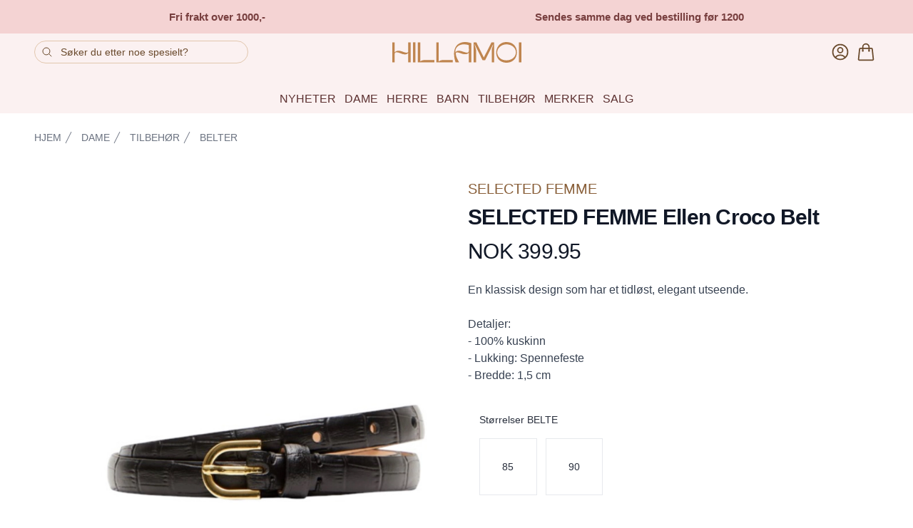

--- FILE ---
content_type: text/html;charset=utf-8
request_url: https://hillamoi.no/product/972690/selected-femme-ellen-croco-belt
body_size: 367201
content:
<!DOCTYPE html><html  lang="no" data-capo=""><head><script data-consent-mode="v2">
(function(){
  // Initialize dataLayer and gtag function BEFORE any Google scripts
  window.dataLayer = window.dataLayer || [];
  function gtag(){dataLayer.push(arguments);}

  // Google Consent Mode v2 - Default State (GDPR compliant)
  // All consent denied by default until user explicitly grants permission
  // Reference: https://developers.google.com/tag-platform/security/guides/consent
  gtag('consent', 'default', {
    'ad_storage': 'denied',
    'ad_user_data': 'denied',
    'ad_personalization': 'denied',
    'analytics_storage': 'denied',
    'functionality_storage': 'denied',
    'personalization_storage': 'denied',
    'security_storage': 'granted',
    'wait_for_update': 500
  });

  // Privacy-preserving settings
  // ads_data_redaction: Redact ad click identifiers when ad_storage is denied
  // url_passthrough: Pass ad click info through URL parameters when cookies denied
  gtag('set', 'ads_data_redaction', true);
  gtag('set', 'url_passthrough', true);

  // Make gtag globally available for client-side scripts
  window.gtag = gtag;
})();
</script><meta charset="utf-8">
<meta name="viewport" content="width=device-width, initial-scale=1">
<title>SELECTED FEMME Ellen Croco Belt | Hillamoi</title>
<style>@import url("https://use.typekit.net/ysf3wph.css");.shoplabs-product-image-modal{max-height:90vh!important;max-width:90vw!important;padding:0!important}.shoplabs-product-image-modal-close{border-radius:9999px!important;position:absolute;right:.5rem;top:.5rem;z-index:10;--tw-bg-opacity:1;background-color:rgb(255 255 255/var(--tw-bg-opacity))}.shoplabs-product-image-modal-image{max-height:90vh;max-width:90vw;-o-object-fit:contain;object-fit:contain}@keyframes shoplabs-gallery-pulse{0%,to{opacity:1}50%{opacity:.5}}@keyframes shoplabs-gallery-spin{to{transform:rotate(1turn)}}.fade-enter-active,.fade-leave-active{transition:opacity .3s ease,transform .3s ease}.fade-enter-from{opacity:0;transform:scale(1.02)}.fade-leave-to{opacity:0;transform:scale(.98)}.fade-enter-to,.fade-leave-from{opacity:1;transform:scale(1)}.shoplabs-product-details-variants-container{bottom:0;left:0;right:0;--tw-bg-opacity:1;background-color:rgb(255 255 255/var(--tw-bg-opacity));border-top-left-radius:.375rem;border-top-right-radius:.375rem;opacity:.9;padding:1rem;--tw-text-opacity:1;color:rgb(0 0 0/var(--tw-text-opacity))}.shoplabs-product-details-variant-section{margin-bottom:2rem}.shoplabs-product-details-variant-header{align-items:center;display:flex;justify-content:space-between}.shoplabs-product-details-variant-title{font-size:.875rem;font-weight:500;line-height:1.25rem;--tw-text-opacity:1;color:rgb(17 24 39/var(--tw-text-opacity))}.shoplabs-product-details-variant-grid{display:grid;gap:.5rem;grid-template-columns:repeat(2,minmax(0,1fr))}@media (min-width:640px){.shoplabs-product-details-variant-grid{gap:.75rem;grid-template-columns:repeat(3,minmax(0,1fr))}}@media (min-width:768px){.shoplabs-product-details-variant-grid{grid-template-columns:repeat(4,minmax(0,1fr))}}@media (min-width:1024px){.shoplabs-product-details-variant-grid{grid-template-columns:repeat(6,minmax(0,1fr))}}.shoplabs-product-details-variant-grid{margin-top:.5rem}.shoplabs-product-details-variant-option{align-items:center;border-radius:0;border-width:1px;display:flex;font-size:.875rem;font-weight:500;justify-content:center;line-height:1.25rem;min-height:60px;padding:.25rem .5rem;position:relative;text-transform:uppercase}@media (min-width:640px){.shoplabs-product-details-variant-option{min-height:80px}}.shoplabs-product-details-variant-option{max-width:100%;overflow-wrap:break-word;text-align:center;white-space:normal;word-wrap:break-word;-webkit-hyphens:auto;hyphens:auto}.shoplabs-product-details-variant-option--available{cursor:pointer}.shoplabs-product-details-variant-option--available:focus{outline:2px solid transparent;outline-offset:2px}.shoplabs-product-details-variant-option--disabled{cursor:not-allowed;opacity:.25}.shoplabs-product-details-variant-option:focus{outline:2px solid transparent;outline-offset:2px}.shoplabs-product-details-variant-option --checked{border-color:transparent;--tw-bg-opacity:1;background-color:rgb(155 81 81/var(--tw-bg-opacity));--tw-text-opacity:1;color:rgb(255 255 255/var(--tw-text-opacity))}@media (hover:hover) and (pointer:fine){.shoplabs-product-details-variant-option --checked:hover{--tw-bg-opacity:1;background-color:rgb(225 142 142/var(--tw-bg-opacity))}}.shoplabs-product-details-variant-option --unchecked{--tw-border-opacity:1;border-color:rgb(229 231 235/var(--tw-border-opacity));--tw-bg-opacity:1;background-color:rgb(255 255 255/var(--tw-bg-opacity));--tw-text-opacity:1;color:rgb(17 24 39/var(--tw-text-opacity))}@media (hover:hover) and (pointer:fine){.shoplabs-product-details-variant-option --unchecked:hover{--tw-bg-opacity:1;background-color:rgb(249 250 251/var(--tw-bg-opacity))}}.shoplabs-product-details-variant-image{align-items:center;display:flex;flex-direction:column;height:100%;width:100%}.shoplabs-product-details-variant-image img{height:calc(100% - 24px);margin-top:.25rem;-o-object-fit:contain;object-fit:contain;width:auto}.shoplabs-variant-option-text{font-size:.75rem;line-height:1rem}@media (min-width:640px){.shoplabs-variant-option-text{font-size:.875rem;line-height:1.25rem}}.shoplabs-variant-option-text{display:-webkit-box;overflow:hidden;-webkit-box-orient:vertical;-webkit-line-clamp:2;-webkit-hyphens:auto;hyphens:auto;overflow-wrap:break-word;padding-left:.25rem;padding-right:.25rem;text-align:center;width:100%}.shoplabs-product-details-variant-border{border-color:transparent;border-radius:0;inset:-1px;pointer-events:none;position:absolute}.shoplabs-product-details-variant-border --active{border-width:1px}@media (min-width:768px){.shoplabs-gallery-container{margin-left:0;margin-right:0}.shoplabs-gallery-container--vertical-left .shoplabs-gallery-main,.shoplabs-gallery-container--vertical-right .shoplabs-gallery-main{height:100%;width:85%}.shoplabs-gallery-thumbs--vertical{height:100%;height:100vh;overflow-y:auto;padding:.5rem;width:15%}}@media (min-width:1024px){.shoplabs-gallery-container--vertical-left,.shoplabs-gallery-container--vertical-right{gap:1rem}.shoplabs-gallery-main{height:100%}}@media (min-width:1440px){.shoplabs-gallery-main{height:100%}}.shoplabs-cart-container{--tw-bg-opacity:1;background-color:rgb(255 255 255/var(--tw-bg-opacity))}.shoplabs-cart-wrapper{margin-left:auto;margin-right:auto;max-width:42rem;padding:4rem 1rem 6rem}@media (min-width:640px){.shoplabs-cart-wrapper{padding-left:1.5rem;padding-right:1.5rem}}@media (min-width:1024px){.shoplabs-cart-wrapper{max-width:80rem;padding-left:2rem;padding-right:2rem}}.shoplabs-cart-title{font-size:1.875rem;font-weight:700;letter-spacing:-.025em;line-height:2.25rem;--tw-text-opacity:1;color:rgb(17 24 39/var(--tw-text-opacity))}@media (min-width:640px){.shoplabs-cart-title{font-size:2.25rem;line-height:2.5rem}}.shoplabs-cart-layout{margin-top:3rem}@media (min-width:1024px){.shoplabs-cart-layout{align-items:flex-start;-moz-column-gap:3rem;column-gap:3rem;display:grid;grid-template-columns:repeat(12,minmax(0,1fr))}}@media (min-width:1280px){.shoplabs-cart-layout{-moz-column-gap:4rem;column-gap:4rem}}@media (min-width:1024px){.shoplabs-cart-items{grid-column:span 7/span 7}}.shoplabs-cart-items-list>:not([hidden])~:not([hidden]){--tw-divide-y-reverse:0;border-bottom-width:calc(1px*var(--tw-divide-y-reverse));border-top-width:calc(1px*(1 - var(--tw-divide-y-reverse)));--tw-divide-opacity:1;border-color:rgb(229 231 235/var(--tw-divide-opacity))}.shoplabs-cart-items-list{border-bottom-width:1px;border-top-width:1px;--tw-border-opacity:1;border-color:rgb(229 231 235/var(--tw-border-opacity))}.shoplabs-cart-item{margin:.5rem;position:relative}.shoplabs-cart-item-container{display:flex;flex-direction:column;width:100%}.shoplabs-cart-item-header{display:flex;justify-content:space-between}.shoplabs-cart-item-main{flex:1 1 0%}.shoplabs-cart-item-image-wrapper{display:flex}.shoplabs-cart-item-image-link{display:block;flex-shrink:0}.shoplabs-cart-item-details{display:flex;flex-direction:column;height:100%;margin-left:1rem}@media (min-width:640px){.shoplabs-cart-item-details{margin-left:1.5rem}}.shoplabs-cart-item-title{font-size:.875rem;font-weight:500;line-height:1.25rem;--tw-text-opacity:1;color:rgb(55 65 81/var(--tw-text-opacity))}@media (hover:hover) and (pointer:fine){.shoplabs-cart-item-title:hover{--tw-text-opacity:1;color:rgb(31 41 55/var(--tw-text-opacity))}}@media (min-width:640px){.shoplabs-cart-item-title{font-size:1rem;line-height:1.5rem}}.shoplabs-cart-item-options{display:flex;flex-wrap:wrap;font-size:.75rem;gap:.25rem;line-height:1rem;margin-top:.5rem;--tw-text-opacity:1;color:rgb(107 114 128/var(--tw-text-opacity))}@media (min-width:640px){.shoplabs-cart-item-options{margin-top:.75rem}}.shoplabs-cart-item-option-tag{align-items:center;border-radius:.375rem;display:inline-flex;--tw-bg-opacity:1;background-color:rgb(249 243 237/var(--tw-bg-opacity));font-size:.75rem;font-weight:500;line-height:1rem;padding:.25rem .5rem;--tw-text-opacity:1;color:rgb(75 85 99/var(--tw-text-opacity));--tw-ring-offset-shadow:var(--tw-ring-inset) 0 0 0 var(--tw-ring-offset-width) var(--tw-ring-offset-color);--tw-ring-shadow:var(--tw-ring-inset) 0 0 0 calc(1px + var(--tw-ring-offset-width)) var(--tw-ring-color);box-shadow:var(--tw-ring-offset-shadow),var(--tw-ring-shadow),var(--tw-shadow,0 0 #0000);--tw-ring-inset:inset;--tw-ring-color:hsla(220,9%,46%,.1)}.shoplabs-cart-item-stock{align-items:center;display:flex;margin-top:auto}.shoplabs-cart-item-stock>:not([hidden])~:not([hidden]){--tw-space-x-reverse:0;margin-left:calc(.5rem*(1 - var(--tw-space-x-reverse)));margin-right:calc(.5rem*var(--tw-space-x-reverse))}.shoplabs-cart-item-stock{font-size:.875rem;line-height:1.25rem;--tw-text-opacity:1;color:rgb(55 65 81/var(--tw-text-opacity))}.shoplabs-cart-item-stock-icon{flex-shrink:0;height:1.25rem;width:1.25rem;--tw-text-opacity:1;color:rgb(34 197 94/var(--tw-text-opacity))}.shoplabs-cart-item-actions{align-items:flex-end;display:flex;flex-direction:column;justify-content:space-between;margin-left:1rem;margin-right:1.5rem}@media (min-width:640px){.shoplabs-cart-item-actions{margin-left:1.5rem}}.shoplabs-cart-item-price{font-size:.875rem;font-weight:500;line-height:1.25rem;--tw-text-opacity:1;color:rgb(17 24 39/var(--tw-text-opacity))}@media (min-width:640px){.shoplabs-cart-item-price{font-size:1rem;line-height:1.5rem}}.shoplabs-cart-item-quantity{margin-top:.5rem}@media (min-width:640px){.shoplabs-cart-item-quantity{margin-top:1rem}}.shoplabs-cart-item-remove{margin:-.5rem;padding:.5rem;position:absolute;right:0;top:0;z-index:10;--tw-text-opacity:1;color:rgb(156 163 175/var(--tw-text-opacity))}@media (hover:hover) and (pointer:fine){.shoplabs-cart-item-remove:hover{--tw-text-opacity:1;color:rgb(255 0 0/var(--tw-text-opacity))}}.shoplabs-cart-item-remove-icon{height:1.25rem;width:1.25rem}.shoplabs-cart-summary-container{border-radius:.5rem;margin-top:4rem;--tw-bg-opacity:1;background-color:rgb(249 250 251/var(--tw-bg-opacity));padding:1.5rem 1rem}@media (min-width:640px){.shoplabs-cart-summary-container{padding:1.5rem}}@media (min-width:1024px){.shoplabs-cart-summary-container{grid-column:span 5/span 5;margin-top:0;padding:2rem}}.shoplabs-cart-summary-title{font-size:1.125rem;font-weight:500;line-height:1.75rem;--tw-text-opacity:1;color:rgb(17 24 39/var(--tw-text-opacity))}.shoplabs-cart-summary-content{margin-top:1.5rem}.shoplabs-cart-summary-content>:not([hidden])~:not([hidden]){--tw-space-y-reverse:0;margin-bottom:calc(1rem*var(--tw-space-y-reverse));margin-top:calc(1rem*(1 - var(--tw-space-y-reverse)))}.shoplabs-cart-summary-button-container{margin-bottom:1.5rem;margin-top:1.5rem}.shoplabs-cart-checkout-button{border-color:transparent;border-radius:.375rem;border-width:1px;width:100%;--tw-bg-opacity:1;background-color:rgb(174 121 72/var(--tw-bg-opacity));font-size:1rem;font-weight:500;line-height:1.5rem;padding:.75rem 1.5rem;--tw-text-opacity:1;color:rgb(255 255 255/var(--tw-text-opacity));--tw-shadow:0 1px 2px 0 rgba(0,0,0,.05);--tw-shadow-colored:0 1px 2px 0 var(--tw-shadow-color);box-shadow:var(--tw-ring-offset-shadow,0 0 #0000),var(--tw-ring-shadow,0 0 #0000),var(--tw-shadow)}@media (hover:hover) and (pointer:fine){.shoplabs-cart-checkout-button:hover{--tw-bg-opacity:1;background-color:rgb(136 94 56/var(--tw-bg-opacity))}}.shoplabs-cart-checkout-button:focus{outline:2px solid transparent;outline-offset:2px;--tw-ring-offset-shadow:var(--tw-ring-inset) 0 0 0 var(--tw-ring-offset-width) var(--tw-ring-offset-color);--tw-ring-shadow:var(--tw-ring-inset) 0 0 0 calc(2px + var(--tw-ring-offset-width)) var(--tw-ring-color);box-shadow:var(--tw-ring-offset-shadow),var(--tw-ring-shadow),var(--tw-shadow,0 0 #0000);--tw-ring-opacity:1;--tw-ring-color:rgb(191 133 79/var(--tw-ring-opacity));--tw-ring-offset-width:2px;--tw-ring-offset-color:#f9fafb}.shoplabs-cart-summary{border-radius:.5rem;margin-top:4rem;--tw-bg-opacity:1;background-color:rgb(249 250 251/var(--tw-bg-opacity));padding:1.5rem 1rem}@media (min-width:640px){.shoplabs-cart-summary{padding:1.5rem}}@media (min-width:1024px){.shoplabs-cart-summary{grid-column:span 5/span 5;margin-top:0;padding:2rem}}.shoplabs-cart-summary-heading{font-size:1.125rem;font-weight:700;line-height:1.75rem;--tw-text-opacity:1;color:rgb(136 94 56/var(--tw-text-opacity))}.shoplabs-cart-summary-lines{margin-top:1.5rem}.shoplabs-cart-summary-lines>:not([hidden])~:not([hidden]){--tw-space-y-reverse:0;margin-bottom:calc(.75rem*var(--tw-space-y-reverse));margin-top:calc(.75rem*(1 - var(--tw-space-y-reverse)))}.shoplabs-cart-summary-line{align-items:center;display:flex;justify-content:space-between}.shoplabs-cart-summary-line-bordered{border-bottom-width:1px;--tw-border-opacity:1;border-color:rgb(229 231 235/var(--tw-border-opacity));padding-bottom:.75rem}.shoplabs-cart-summary-line-label{align-items:center;display:flex;font-size:1rem;line-height:1.5rem;--tw-text-opacity:1;color:rgb(0 0 0/var(--tw-text-opacity))}.shoplabs-cart-summary-line-label-bold{font-weight:700}.shoplabs-cart-summary-line-value{font-size:1rem;line-height:1.5rem;--tw-text-opacity:1;color:rgb(0 0 0/var(--tw-text-opacity))}.shoplabs-cart-summary-line-value-bold{font-weight:700}.shoplabs-cart-summary-line-value-medium{font-weight:500}.shoplabs-discount-modal-container{display:flex;flex-direction:column;margin-left:auto;margin-right:auto;max-height:80vh;overflow-y:auto;padding:1rem;width:100%}@media (min-width:640px){.shoplabs-discount-modal-container{padding:1.25rem}}@media (min-width:768px){.shoplabs-discount-modal-container{max-height:70vh}}.shoplabs-discount-modal-header{align-items:center;display:flex;justify-content:space-between;margin-bottom:1rem}.shoplabs-discount-modal-title{font-size:1.125rem;font-weight:600;line-height:1.75rem}.shoplabs-discount-modal-close-btn{border-radius:9999px!important}.shoplabs-discount-input-section{flex-shrink:0;margin-bottom:1rem}.shoplabs-discount-input-label{display:block;font-size:.875rem;font-weight:500;line-height:1.25rem;margin-bottom:.5rem}.shoplabs-discount-input-wrapper{display:flex;flex-wrap:wrap;gap:.5rem}@media (min-width:640px){.shoplabs-discount-input-wrapper{flex-wrap:nowrap}}@media (max-width:311px){.shoplabs-discount-input-wrapper{justify-content:center}.shoplabs-discount-input-field{width:100%}.shoplabs-discount-apply-btn{justify-content:center}}.shoplabs-discount-input-field{border-radius:.5rem;border-width:1px;flex:1 1 0%;--tw-border-opacity:1;border-color:rgb(209 213 219/var(--tw-border-opacity));font-size:.875rem;line-height:1.25rem;padding:.5rem .75rem}.shoplabs-discount-input-field:focus{border-color:transparent;outline:2px solid transparent;outline-offset:2px;--tw-ring-offset-shadow:var(--tw-ring-inset) 0 0 0 var(--tw-ring-offset-width) var(--tw-ring-offset-color);--tw-ring-shadow:var(--tw-ring-inset) 0 0 0 calc(2px + var(--tw-ring-offset-width)) var(--tw-ring-color);box-shadow:var(--tw-ring-offset-shadow),var(--tw-ring-shadow),var(--tw-shadow,0 0 #0000);--tw-ring-opacity:1;--tw-ring-color:rgb(191 133 79/var(--tw-ring-opacity))}.shoplabs-discount-apply-btn{font-size:.875rem;line-height:1.25rem;min-width:-moz-fit-content;min-width:fit-content;padding:.5rem 1rem;white-space:nowrap}.shoplabs-discount-loading-container{display:flex;justify-content:center;margin-bottom:1.5rem;margin-top:1.5rem}.shoplabs-discount-loading-spinner{animation:spin 1s linear infinite;border-radius:9999px;border-width:4px;height:1.5rem;width:1.5rem;--tw-border-opacity:1;border-color:rgb(174 121 72/var(--tw-border-opacity));border-top-color:transparent}.shoplabs-discount-loading-inline{align-items:center;display:flex;gap:.5rem}.shoplabs-discount-loading-spinner-small{animation:spin 1s linear infinite;border-radius:9999px;border-width:2px;height:1rem;width:1rem;--tw-border-opacity:1;border-color:rgb(255 255 255/var(--tw-border-opacity));border-top-color:transparent}.shoplabs-discount-loading-spinner-tiny{animation:spin 1s linear infinite;border-radius:9999px;border-width:1px;height:.75rem;width:.75rem;--tw-border-opacity:1;border-color:rgb(255 255 255/var(--tw-border-opacity));border-top-color:transparent}.shoplabs-discount-error-container{padding:1rem;text-align:center}.shoplabs-discount-error-message{font-size:.875rem;line-height:1.25rem;margin-bottom:.75rem;--tw-text-opacity:1;color:rgb(239 68 68/var(--tw-text-opacity))}.shoplabs-discount-retry-btn{font-size:.75rem;line-height:1rem;padding:.375rem .75rem}.shoplabs-discount-empty-state{font-size:.875rem;line-height:1.25rem;padding:1rem;text-align:center;--tw-text-opacity:1;color:rgb(107 114 128/var(--tw-text-opacity))}.shoplabs-discount-coupon-list{flex:1 1 0%;min-height:0}.shoplabs-discount-coupon-list>:not([hidden])~:not([hidden]){--tw-space-y-reverse:0;margin-bottom:calc(.5rem*var(--tw-space-y-reverse));margin-top:calc(.5rem*(1 - var(--tw-space-y-reverse)))}.shoplabs-discount-coupon-list{overflow-y:auto}.shoplabs-discount-coupon-item{align-items:center;border-radius:.5rem;border-width:1px;display:flex;padding:.75rem;transition-duration:.2s;transition-property:all;transition-timing-function:cubic-bezier(.4,0,.2,1)}.shoplabs-discount-coupon-item-selected{--tw-border-opacity:1;background-color:hsla(30,50%,95%,.5);border-color:rgb(191 133 79/var(--tw-border-opacity));--tw-shadow:0 1px 2px 0 rgba(0,0,0,.05);--tw-shadow-colored:0 1px 2px 0 var(--tw-shadow-color);box-shadow:var(--tw-ring-offset-shadow,0 0 #0000),var(--tw-ring-shadow,0 0 #0000),var(--tw-shadow)}.shoplabs-discount-coupon-item-applied{--tw-border-opacity:1;background-color:rgba(240,253,244,.7);border-color:rgb(34 197 94/var(--tw-border-opacity))}.shoplabs-discount-coupon-item-default{cursor:pointer;--tw-border-opacity:1;border-color:rgb(229 231 235/var(--tw-border-opacity))}@media (hover:hover) and (pointer:fine){.shoplabs-discount-coupon-item-default:hover{--tw-bg-opacity:1;background-color:rgb(249 250 251/var(--tw-bg-opacity));--tw-shadow:0 1px 2px 0 rgba(0,0,0,.05);--tw-shadow-colored:0 1px 2px 0 var(--tw-shadow-color);box-shadow:var(--tw-ring-offset-shadow,0 0 #0000),var(--tw-ring-shadow,0 0 #0000),var(--tw-shadow)}}.shoplabs-discount-coupon-content{flex:1 1 0%}.shoplabs-discount-coupon-header{align-items:center;display:flex;gap:.5rem}.shoplabs-discount-coupon-title{font-size:.875rem;font-weight:600;line-height:1.25rem}.shoplabs-discount-coupon-title-clickable{cursor:pointer}.shoplabs-discount-coupon-applied-badge{border-radius:9999px;--tw-bg-opacity:1;background-color:rgb(220 252 231/var(--tw-bg-opacity));font-size:.75rem;font-weight:500;line-height:1rem;padding:.125rem .5rem;--tw-text-opacity:1;color:rgb(21 128 61/var(--tw-text-opacity))}.shoplabs-discount-coupon-description{color:rgb(75 85 99/var(--tw-text-opacity))}.shoplabs-discount-coupon-description,.shoplabs-discount-coupon-validity{font-size:.75rem;line-height:1rem;margin-top:.125rem;--tw-text-opacity:1}.shoplabs-discount-coupon-validity{color:rgb(107 114 128/var(--tw-text-opacity))}.shoplabs-discount-coupon-actions{align-items:center;display:flex;gap:.5rem}.shoplabs-discount-coupon-value{font-size:.875rem;font-weight:700;line-height:1.25rem}.shoplabs-discount-coupon-apply-btn,.shoplabs-discount-coupon-remove-btn{font-size:.75rem;line-height:1rem;padding:.375rem .75rem}.shoplabs-discount-apply-loading{align-items:center;display:flex;gap:.25rem}.shoplabs-discount-apply-selected-container{display:flex;justify-content:flex-end;margin-top:1rem}.shoplabs-discount-apply-selected-btn{font-size:.875rem;line-height:1.25rem;padding:.5rem 1rem}@media (min-width:640px){.shoplabs-discount-apply-selected-btn{font-size:1rem;line-height:1.5rem}}*,:after,:before{--tw-border-spacing-x:0;--tw-border-spacing-y:0;--tw-translate-x:0;--tw-translate-y:0;--tw-rotate:0;--tw-skew-x:0;--tw-skew-y:0;--tw-scale-x:1;--tw-scale-y:1;--tw-pan-x: ;--tw-pan-y: ;--tw-pinch-zoom: ;--tw-scroll-snap-strictness:proximity;--tw-gradient-from-position: ;--tw-gradient-via-position: ;--tw-gradient-to-position: ;--tw-ordinal: ;--tw-slashed-zero: ;--tw-numeric-figure: ;--tw-numeric-spacing: ;--tw-numeric-fraction: ;--tw-ring-inset: ;--tw-ring-offset-width:0px;--tw-ring-offset-color:#fff;--tw-ring-color:rgba(59,130,246,.5);--tw-ring-offset-shadow:0 0 #0000;--tw-ring-shadow:0 0 #0000;--tw-shadow:0 0 #0000;--tw-shadow-colored:0 0 #0000;--tw-blur: ;--tw-brightness: ;--tw-contrast: ;--tw-grayscale: ;--tw-hue-rotate: ;--tw-invert: ;--tw-saturate: ;--tw-sepia: ;--tw-drop-shadow: ;--tw-backdrop-blur: ;--tw-backdrop-brightness: ;--tw-backdrop-contrast: ;--tw-backdrop-grayscale: ;--tw-backdrop-hue-rotate: ;--tw-backdrop-invert: ;--tw-backdrop-opacity: ;--tw-backdrop-saturate: ;--tw-backdrop-sepia: ;--tw-contain-size: ;--tw-contain-layout: ;--tw-contain-paint: ;--tw-contain-style: }::backdrop{--tw-border-spacing-x:0;--tw-border-spacing-y:0;--tw-translate-x:0;--tw-translate-y:0;--tw-rotate:0;--tw-skew-x:0;--tw-skew-y:0;--tw-scale-x:1;--tw-scale-y:1;--tw-pan-x: ;--tw-pan-y: ;--tw-pinch-zoom: ;--tw-scroll-snap-strictness:proximity;--tw-gradient-from-position: ;--tw-gradient-via-position: ;--tw-gradient-to-position: ;--tw-ordinal: ;--tw-slashed-zero: ;--tw-numeric-figure: ;--tw-numeric-spacing: ;--tw-numeric-fraction: ;--tw-ring-inset: ;--tw-ring-offset-width:0px;--tw-ring-offset-color:#fff;--tw-ring-color:rgba(59,130,246,.5);--tw-ring-offset-shadow:0 0 #0000;--tw-ring-shadow:0 0 #0000;--tw-shadow:0 0 #0000;--tw-shadow-colored:0 0 #0000;--tw-blur: ;--tw-brightness: ;--tw-contrast: ;--tw-grayscale: ;--tw-hue-rotate: ;--tw-invert: ;--tw-saturate: ;--tw-sepia: ;--tw-drop-shadow: ;--tw-backdrop-blur: ;--tw-backdrop-brightness: ;--tw-backdrop-contrast: ;--tw-backdrop-grayscale: ;--tw-backdrop-hue-rotate: ;--tw-backdrop-invert: ;--tw-backdrop-opacity: ;--tw-backdrop-saturate: ;--tw-backdrop-sepia: ;--tw-contain-size: ;--tw-contain-layout: ;--tw-contain-paint: ;--tw-contain-style: }
/*! tailwindcss v3.4.13 | MIT License | https://tailwindcss.com*/*,:after,:before{border:0 solid #e5e7eb;box-sizing:border-box}:after,:before{--tw-content:""}:host,html{line-height:1.5;-webkit-text-size-adjust:100%;font-family:Inter,system-ui,sans-serif;font-feature-settings:normal;font-variation-settings:normal;-moz-tab-size:4;-o-tab-size:4;tab-size:4;-webkit-tap-highlight-color:transparent}body{line-height:inherit;margin:0}hr{border-top-width:1px;color:inherit;height:0}abbr:where([title]){-webkit-text-decoration:underline dotted;text-decoration:underline dotted}h1,h2,h3,h4,h5,h6{font-size:inherit;font-weight:inherit}a{color:inherit;text-decoration:inherit}b,strong{font-weight:bolder}code,kbd,pre,samp{font-family:Fira Code,monospace,monospace;font-feature-settings:normal;font-size:1em;font-variation-settings:normal}small{font-size:80%}sub,sup{font-size:75%;line-height:0;position:relative;vertical-align:baseline}sub{bottom:-.25em}sup{top:-.5em}table{border-collapse:collapse;border-color:inherit;text-indent:0}button,input,optgroup,select,textarea{color:inherit;font-family:inherit;font-feature-settings:inherit;font-size:100%;font-variation-settings:inherit;font-weight:inherit;letter-spacing:inherit;line-height:inherit;margin:0;padding:0}button,select{text-transform:none}button,input:where([type=button]),input:where([type=reset]),input:where([type=submit]){-webkit-appearance:button;background-color:transparent;background-image:none}:-moz-focusring{outline:auto}:-moz-ui-invalid{box-shadow:none}progress{vertical-align:baseline}::-webkit-inner-spin-button,::-webkit-outer-spin-button{height:auto}[type=search]{-webkit-appearance:textfield;outline-offset:-2px}::-webkit-search-decoration{-webkit-appearance:none}::-webkit-file-upload-button{-webkit-appearance:button;font:inherit}summary{display:list-item}blockquote,dd,dl,figure,h1,h2,h3,h4,h5,h6,hr,p,pre{margin:0}fieldset{margin:0}fieldset,legend{padding:0}menu,ol,ul{list-style:none;margin:0;padding:0}dialog{padding:0}textarea{resize:vertical}input::-moz-placeholder,textarea::-moz-placeholder{color:#9ca3af;opacity:1}input::placeholder,textarea::placeholder{color:#9ca3af;opacity:1}[role=button],button{cursor:pointer}:disabled{cursor:default}audio,canvas,embed,iframe,img,object,svg,video{display:block;vertical-align:middle}img,video{height:auto;max-width:100%}[hidden]{display:none}:root{--colors-primary-50:235 255 242;--colors-primary-100:217 253 228;--colors-primary-200:171 241 192;--colors-primary-300:130 234 158;--colors-primary-400:60 224 120;--colors-primary-500:19 195 96;--colors-primary-600:7 161 79;--colors-primary-700:13 127 63;--colors-primary-800:16 86 46;--colors-primary-900:15 50 30;--colors-secondary-50:247 245 253;--colors-secondary-100:239 236 251;--colors-secondary-200:225 218 246;--colors-secondary-300:216 203 245;--colors-secondary-400:198 177 246;--colors-secondary-500:180 151 249;--colors-secondary-600:151 111 238;--colors-secondary-700:119 79 209;--colors-secondary-800:82 52 153;--colors-secondary-900:48 32 86;--colors-positive-50:235 255 242;--colors-positive-100:217 253 228;--colors-positive-200:171 241 192;--colors-positive-300:130 234 158;--colors-positive-400:60 224 120;--colors-positive-500:19 195 96;--colors-positive-600:7 161 79;--colors-positive-700:13 127 63;--colors-positive-800:16 86 46;--colors-positive-900:15 50 30;--colors-negative-50:255 245 247;--colors-negative-100:255 232 237;--colors-negative-200:254 211 219;--colors-negative-300:253 193 202;--colors-negative-400:255 163 175;--colors-negative-500:255 127 143;--colors-negative-600:240 59 91;--colors-negative-700:208 13 48;--colors-negative-800:141 8 33;--colors-negative-900:76 15 23;--colors-warning-50:254 247 236;--colors-warning-100:255 238 211;--colors-warning-200:254 220 165;--colors-warning-300:254 202 132;--colors-warning-400:255 181 77;--colors-warning-500:237 153 14;--colors-warning-600:191 121 17;--colors-warning-700:157 93 3;--colors-warning-800:109 63 9;--colors-warning-900:62 35 10;--colors-neutral-50:249 251 250;--colors-neutral-100:239 244 241;--colors-neutral-200:217 226 220;--colors-neutral-300:187 198 190;--colors-neutral-400:129 140 133;--colors-neutral-500:100 111 104;--colors-neutral-600:77 86 79;--colors-neutral-700:56 65 59;--colors-neutral-800:37 43 39;--colors-neutral-900:21 26 22;--colors-disabled-50:249 251 250;--colors-disabled-100:239 244 241;--colors-disabled-200:217 226 220;--colors-disabled-300:187 198 190;--colors-disabled-400:129 140 133;--colors-disabled-500:100 111 104;--colors-disabled-600:77 86 79;--colors-disabled-700:56 65 59;--colors-disabled-800:37 43 39;--colors-disabled-900:21 26 22}body{font-family:Verdana,sans-serif;font-family:aesop-variable,sans-serif}.container{width:100%}@media (min-width:376px){.container{max-width:376px}}@media (min-width:640px){.container{max-width:640px}}@media (min-width:768px){.container{max-width:768px}}@media (min-width:1024px){.container{max-width:1024px}}@media (min-width:1280px){.container{max-width:1280px}}@media (min-width:1536px){.container{max-width:1536px}}.prose{color:rgb(var(--colors-neutral-900)/<alpha-value>);max-width:65ch}.prose :where(p):not(:where([class~=not-prose],[class~=not-prose] *)){margin-bottom:20px;margin-top:20px}.prose :where([class~=lead]):not(:where([class~=not-prose],[class~=not-prose] *)){color:rgb(var(--colors-neutral-900)/<alpha-value>);font-size:20px;font-weight:500;line-height:32px;margin-bottom:24px;margin-top:24px}.prose :where(a):not(:where([class~=not-prose],[class~=not-prose] *)){color:var(--tw-prose-links);font-weight:500;text-decoration:underline}.prose :where(strong):not(:where([class~=not-prose],[class~=not-prose] *)){color:var(--tw-prose-bold);font-weight:500}.prose :where(a strong):not(:where([class~=not-prose],[class~=not-prose] *)){color:inherit}.prose :where(blockquote strong):not(:where([class~=not-prose],[class~=not-prose] *)){color:inherit}.prose :where(thead th strong):not(:where([class~=not-prose],[class~=not-prose] *)){color:inherit}.prose :where(ol):not(:where([class~=not-prose],[class~=not-prose] *)){list-style-type:decimal;margin-bottom:20px;margin-top:20px;padding-inline-start:1.625em;padding-left:20px}.prose :where(ol[type=A]):not(:where([class~=not-prose],[class~=not-prose] *)){list-style-type:upper-alpha}.prose :where(ol[type=a]):not(:where([class~=not-prose],[class~=not-prose] *)){list-style-type:lower-alpha}.prose :where(ol[type=A s]):not(:where([class~=not-prose],[class~=not-prose] *)){list-style-type:upper-alpha}.prose :where(ol[type=a s]):not(:where([class~=not-prose],[class~=not-prose] *)){list-style-type:lower-alpha}.prose :where(ol[type=I]):not(:where([class~=not-prose],[class~=not-prose] *)){list-style-type:upper-roman}.prose :where(ol[type=i]):not(:where([class~=not-prose],[class~=not-prose] *)){list-style-type:lower-roman}.prose :where(ol[type=I s]):not(:where([class~=not-prose],[class~=not-prose] *)){list-style-type:upper-roman}.prose :where(ol[type=i s]):not(:where([class~=not-prose],[class~=not-prose] *)){list-style-type:lower-roman}.prose :where(ol[type="1"]):not(:where([class~=not-prose],[class~=not-prose] *)){list-style-type:decimal}.prose :where(ul):not(:where([class~=not-prose],[class~=not-prose] *)){list-style-type:disc;margin-bottom:20px;margin-top:20px;padding-inline-start:1.625em;padding-left:26px}.prose :where(ol>li):not(:where([class~=not-prose],[class~=not-prose] *))::marker{color:var(--tw-prose-counters);font-weight:400}.prose :where(ul>li):not(:where([class~=not-prose],[class~=not-prose] *))::marker{color:var(--tw-prose-bullets)}.prose :where(dt):not(:where([class~=not-prose],[class~=not-prose] *)){color:var(--tw-prose-headings);font-weight:600;margin-top:1.25em}.prose :where(hr):not(:where([class~=not-prose],[class~=not-prose] *)){border-color:var(--tw-prose-hr);border-top-width:1px;margin-bottom:48px;margin-top:48px}.prose :where(blockquote):not(:where([class~=not-prose],[class~=not-prose] *)){border-inline-start-color:var(--tw-prose-quote-borders);border-inline-start-width:.25rem;color:rgb(var(--colors-neutral-900)/<alpha-value>);font-style:italic;font-weight:500;margin-bottom:32px;margin-top:32px;padding-inline-start:1em;padding-left:20px;quotes:"\201C""\201D""\2018""\2019"}.prose :where(blockquote p:first-of-type):not(:where([class~=not-prose],[class~=not-prose] *)):before{content:open-quote}.prose :where(blockquote p:last-of-type):not(:where([class~=not-prose],[class~=not-prose] *)):after{content:close-quote}.prose :where(h1):not(:where([class~=not-prose],[class~=not-prose] *)){color:var(--tw-prose-headings);font-family:Inter,sans-serif;font-size:36px;font-weight:800;line-height:40px;margin-bottom:32px;margin-top:0}.prose :where(h1 strong):not(:where([class~=not-prose],[class~=not-prose] *)){color:inherit;font-weight:900}.prose :where(h2):not(:where([class~=not-prose],[class~=not-prose] *)){color:var(--tw-prose-headings);font-family:Inter,sans-serif;font-size:24px;font-weight:700;line-height:32px;margin-bottom:24px;margin-top:48px}.prose :where(h2 strong):not(:where([class~=not-prose],[class~=not-prose] *)){color:inherit;font-weight:800}.prose :where(h3):not(:where([class~=not-prose],[class~=not-prose] *)){color:var(--tw-prose-headings);font-family:Inter,sans-serif;font-size:20px;font-weight:600;line-height:32px;margin-bottom:12px;margin-top:32px}.prose :where(h3 strong):not(:where([class~=not-prose],[class~=not-prose] *)){color:inherit;font-weight:700}.prose :where(h4):not(:where([class~=not-prose],[class~=not-prose] *)){color:var(--tw-prose-headings);font-family:Inter,sans-serif;font-weight:600;line-height:24px;margin-bottom:8px;margin-top:24px}.prose :where(h4 strong):not(:where([class~=not-prose],[class~=not-prose] *)){color:inherit;font-weight:700}.prose :where(img):not(:where([class~=not-prose],[class~=not-prose] *)){margin-bottom:32px;margin-top:32px}.prose :where(picture):not(:where([class~=not-prose],[class~=not-prose] *)){display:block;margin-bottom:2em;margin-top:2em}.prose :where(video):not(:where([class~=not-prose],[class~=not-prose] *)){margin-bottom:32px;margin-top:32px}.prose :where(kbd):not(:where([class~=not-prose],[class~=not-prose] *)){border-radius:.3125rem;box-shadow:0 0 0 1px rgb(var(--tw-prose-kbd-shadows)/10%),0 3px 0 rgb(var(--tw-prose-kbd-shadows)/10%);color:var(--tw-prose-kbd);font-family:inherit;font-size:.875em;font-weight:500;padding-inline-end:.375em;padding-bottom:.1875em;padding-top:.1875em;padding-inline-start:.375em}.prose :where(code):not(:where([class~=not-prose],[class~=not-prose] *)){color:var(--tw-prose-code);font-size:14px;font-weight:600}.prose :where(code):not(:where([class~=not-prose],[class~=not-prose] *)):before{content:"`"}.prose :where(code):not(:where([class~=not-prose],[class~=not-prose] *)):after{content:"`"}.prose :where(a code):not(:where([class~=not-prose],[class~=not-prose] *)){color:inherit}.prose :where(h1 code):not(:where([class~=not-prose],[class~=not-prose] *)){color:inherit}.prose :where(h2 code):not(:where([class~=not-prose],[class~=not-prose] *)){color:inherit;font-size:21px}.prose :where(h3 code):not(:where([class~=not-prose],[class~=not-prose] *)){color:inherit;font-size:18px}.prose :where(h4 code):not(:where([class~=not-prose],[class~=not-prose] *)){color:inherit}.prose :where(blockquote code):not(:where([class~=not-prose],[class~=not-prose] *)){color:inherit}.prose :where(thead th code):not(:where([class~=not-prose],[class~=not-prose] *)){color:inherit}.prose :where(pre):not(:where([class~=not-prose],[class~=not-prose] *)){background-color:var(--tw-prose-pre-bg);border-radius:6px;color:var(--tw-prose-pre-code);font-size:14px;font-weight:400;line-height:24px;margin-bottom:24px;margin-top:24px;overflow-x:auto;padding-inline-end:1.1428571em;padding-inline-start:1.1428571em;padding:12px 16px}.prose :where(pre code):not(:where([class~=not-prose],[class~=not-prose] *)){background-color:transparent;border-radius:0;border-width:0;color:inherit;font-family:inherit;font-size:inherit;font-weight:inherit;line-height:inherit;padding:0}.prose :where(pre code):not(:where([class~=not-prose],[class~=not-prose] *)):before{content:none}.prose :where(pre code):not(:where([class~=not-prose],[class~=not-prose] *)):after{content:none}.prose :where(table):not(:where([class~=not-prose],[class~=not-prose] *)){font-size:14px;line-height:24px;margin-bottom:2em;margin-top:2em;table-layout:auto;text-align:start;width:100%}.prose :where(thead):not(:where([class~=not-prose],[class~=not-prose] *)){border-bottom-color:var(--tw-prose-th-borders);border-bottom-width:1px}.prose :where(thead th):not(:where([class~=not-prose],[class~=not-prose] *)){color:var(--tw-prose-headings);font-weight:500;padding-inline-end:.5714286em;padding-bottom:8px;padding-inline-start:.5714286em;padding-left:8px;padding-right:8px;vertical-align:bottom}.prose :where(tbody tr):not(:where([class~=not-prose],[class~=not-prose] *)){border-bottom-color:var(--tw-prose-td-borders);border-bottom-width:1px}.prose :where(tbody tr:last-child):not(:where([class~=not-prose],[class~=not-prose] *)){border-bottom-width:0}.prose :where(tbody td):not(:where([class~=not-prose],[class~=not-prose] *)){vertical-align:baseline}.prose :where(tfoot):not(:where([class~=not-prose],[class~=not-prose] *)){border-top-color:var(--tw-prose-th-borders);border-top-width:1px}.prose :where(tfoot td):not(:where([class~=not-prose],[class~=not-prose] *)){vertical-align:top}.prose :where(figure>*):not(:where([class~=not-prose],[class~=not-prose] *)){margin-bottom:0;margin-top:0}.prose :where(figcaption):not(:where([class~=not-prose],[class~=not-prose] *)){color:var(--tw-prose-captions);font-size:14px;line-height:20px;margin-top:12px}.prose{--tw-prose-body:#374151;--tw-prose-headings:#111827;--tw-prose-lead:#4b5563;--tw-prose-links:#111827;--tw-prose-bold:#111827;--tw-prose-counters:#6b7280;--tw-prose-bullets:#d1d5db;--tw-prose-hr:#e5e7eb;--tw-prose-quotes:#111827;--tw-prose-quote-borders:#e5e7eb;--tw-prose-captions:#6b7280;--tw-prose-kbd:#111827;--tw-prose-kbd-shadows:17 24 39;--tw-prose-code:#111827;--tw-prose-pre-code:#e5e7eb;--tw-prose-pre-bg:#1f2937;--tw-prose-th-borders:#d1d5db;--tw-prose-td-borders:#e5e7eb;--tw-prose-invert-body:#d1d5db;--tw-prose-invert-headings:#fff;--tw-prose-invert-lead:#9ca3af;--tw-prose-invert-links:#fff;--tw-prose-invert-bold:#fff;--tw-prose-invert-counters:#9ca3af;--tw-prose-invert-bullets:#4b5563;--tw-prose-invert-hr:#374151;--tw-prose-invert-quotes:#f3f4f6;--tw-prose-invert-quote-borders:#374151;--tw-prose-invert-captions:#9ca3af;--tw-prose-invert-kbd:#fff;--tw-prose-invert-kbd-shadows:255 255 255;--tw-prose-invert-code:#fff;--tw-prose-invert-pre-code:#d1d5db;--tw-prose-invert-pre-bg:rgba(0,0,0,.5);--tw-prose-invert-th-borders:#4b5563;--tw-prose-invert-td-borders:#374151;font-size:16px;line-height:1.75}.prose :where(picture>img):not(:where([class~=not-prose],[class~=not-prose] *)){margin-bottom:0;margin-top:0}.prose :where(li):not(:where([class~=not-prose],[class~=not-prose] *)){margin-bottom:8px;margin-top:8px}.prose :where(ol>li):not(:where([class~=not-prose],[class~=not-prose] *)){padding-inline-start:.375em;padding-left:6px}.prose :where(ul>li):not(:where([class~=not-prose],[class~=not-prose] *)){padding-inline-start:.375em;padding-left:6px}.prose :where(.prose>ul>li p):not(:where([class~=not-prose],[class~=not-prose] *)){margin-bottom:12px;margin-top:12px}.prose :where(.prose>ul>li>p:first-child):not(:where([class~=not-prose],[class~=not-prose] *)){margin-top:1.25em}.prose :where(.prose>ul>li>p:last-child):not(:where([class~=not-prose],[class~=not-prose] *)){margin-bottom:1.25em}.prose :where(.prose>ol>li>p:first-child):not(:where([class~=not-prose],[class~=not-prose] *)){margin-top:1.25em}.prose :where(.prose>ol>li>p:last-child):not(:where([class~=not-prose],[class~=not-prose] *)){margin-bottom:1.25em}.prose :where(ul ul,ul ol,ol ul,ol ol):not(:where([class~=not-prose],[class~=not-prose] *)){margin-bottom:12px;margin-top:12px}.prose :where(dl):not(:where([class~=not-prose],[class~=not-prose] *)){margin-bottom:1.25em;margin-top:1.25em}.prose :where(dd):not(:where([class~=not-prose],[class~=not-prose] *)){margin-top:.5em;padding-inline-start:1.625em}.prose :where(hr+*):not(:where([class~=not-prose],[class~=not-prose] *)){margin-top:0}.prose :where(h2+*):not(:where([class~=not-prose],[class~=not-prose] *)){margin-top:0}.prose :where(h3+*):not(:where([class~=not-prose],[class~=not-prose] *)){margin-top:0}.prose :where(h4+*):not(:where([class~=not-prose],[class~=not-prose] *)){margin-top:0}.prose :where(thead th:first-child):not(:where([class~=not-prose],[class~=not-prose] *)){padding-inline-start:0;padding-left:0}.prose :where(thead th:last-child):not(:where([class~=not-prose],[class~=not-prose] *)){padding-inline-end:0;padding-right:0}.prose :where(tbody td,tfoot td):not(:where([class~=not-prose],[class~=not-prose] *)){padding-inline-end:.5714286em;padding-inline-start:.5714286em;padding:8px}.prose :where(tbody td:first-child,tfoot td:first-child):not(:where([class~=not-prose],[class~=not-prose] *)){padding-inline-start:0;padding-left:0}.prose :where(tbody td:last-child,tfoot td:last-child):not(:where([class~=not-prose],[class~=not-prose] *)){padding-inline-end:0;padding-right:0}.prose :where(figure):not(:where([class~=not-prose],[class~=not-prose] *)){margin-bottom:32px;margin-top:32px}.prose :where(.prose>:first-child):not(:where([class~=not-prose],[class~=not-prose] *)){margin-top:0}.prose :where(.prose>:last-child):not(:where([class~=not-prose],[class~=not-prose] *)){margin-bottom:0}.prose{font-family:Inter,sans-serif}.prose :where(blockquote~figcaption):not(:where([class~=not-prose],[class~=not-prose] *)){color:rgb(var(--colors-neutral-900)/<alpha-value>);font-style:italic;font-weight:500}.prose :where(.prose>ul>li>:first-child):not(:where([class~=not-prose],[class~=not-prose] *)){margin-top:20px}.prose :where(.prose>ul>li>:last-child):not(:where([class~=not-prose],[class~=not-prose] *)){margin-bottom:20px}.prose :where(.prose>ol>li>:first-child):not(:where([class~=not-prose],[class~=not-prose] *)){margin-top:20px}.prose :where(.prose>ol>li>:last-child):not(:where([class~=not-prose],[class~=not-prose] *)){margin-bottom:20px}.prose-sm{font-size:.875rem;line-height:1.7142857}.prose-sm :where(p):not(:where([class~=not-prose],[class~=not-prose] *)){margin-bottom:1.1428571em;margin-top:1.1428571em}.prose-sm :where([class~=lead]):not(:where([class~=not-prose],[class~=not-prose] *)){font-size:1.2857143em;line-height:1.5555556;margin-bottom:.8888889em;margin-top:.8888889em}.prose-sm :where(blockquote):not(:where([class~=not-prose],[class~=not-prose] *)){margin-bottom:1.3333333em;margin-top:1.3333333em;padding-inline-start:1.1111111em}.prose-sm :where(h1):not(:where([class~=not-prose],[class~=not-prose] *)){font-size:2.1428571em;line-height:1.2;margin-bottom:.8em;margin-top:0}.prose-sm :where(h2):not(:where([class~=not-prose],[class~=not-prose] *)){font-size:1.4285714em;line-height:1.4;margin-bottom:.8em;margin-top:1.6em}.prose-sm :where(h3):not(:where([class~=not-prose],[class~=not-prose] *)){font-size:1.2857143em;line-height:1.5555556;margin-bottom:.4444444em;margin-top:1.5555556em}.prose-sm :where(h4):not(:where([class~=not-prose],[class~=not-prose] *)){line-height:1.4285714;margin-bottom:.5714286em;margin-top:1.4285714em}.prose-sm :where(img):not(:where([class~=not-prose],[class~=not-prose] *)){margin-bottom:1.7142857em;margin-top:1.7142857em}.prose-sm :where(picture):not(:where([class~=not-prose],[class~=not-prose] *)){margin-bottom:1.7142857em;margin-top:1.7142857em}.prose-sm :where(picture>img):not(:where([class~=not-prose],[class~=not-prose] *)){margin-bottom:0;margin-top:0}.prose-sm :where(video):not(:where([class~=not-prose],[class~=not-prose] *)){margin-bottom:1.7142857em;margin-top:1.7142857em}.prose-sm :where(kbd):not(:where([class~=not-prose],[class~=not-prose] *)){border-radius:.3125rem;font-size:.8571429em;padding-inline-end:.3571429em;padding-bottom:.1428571em;padding-top:.1428571em;padding-inline-start:.3571429em}.prose-sm :where(code):not(:where([class~=not-prose],[class~=not-prose] *)){font-size:.8571429em}.prose-sm :where(h2 code):not(:where([class~=not-prose],[class~=not-prose] *)){font-size:.9em}.prose-sm :where(h3 code):not(:where([class~=not-prose],[class~=not-prose] *)){font-size:.8888889em}.prose-sm :where(pre):not(:where([class~=not-prose],[class~=not-prose] *)){border-radius:.25rem;font-size:.8571429em;line-height:1.6666667;margin-bottom:1.6666667em;margin-top:1.6666667em;padding-inline-end:1em;padding-bottom:.6666667em;padding-top:.6666667em;padding-inline-start:1em}.prose-sm :where(ol):not(:where([class~=not-prose],[class~=not-prose] *)){margin-bottom:1.1428571em;margin-top:1.1428571em;padding-inline-start:1.5714286em}.prose-sm :where(ul):not(:where([class~=not-prose],[class~=not-prose] *)){margin-bottom:1.1428571em;margin-top:1.1428571em;padding-inline-start:1.5714286em}.prose-sm :where(li):not(:where([class~=not-prose],[class~=not-prose] *)){margin-bottom:.2857143em;margin-top:.2857143em}.prose-sm :where(ol>li):not(:where([class~=not-prose],[class~=not-prose] *)){padding-inline-start:.4285714em}.prose-sm :where(ul>li):not(:where([class~=not-prose],[class~=not-prose] *)){padding-inline-start:.4285714em}.prose-sm :where(.prose-sm>ul>li p):not(:where([class~=not-prose],[class~=not-prose] *)){margin-bottom:.5714286em;margin-top:.5714286em}.prose-sm :where(.prose-sm>ul>li>p:first-child):not(:where([class~=not-prose],[class~=not-prose] *)){margin-top:1.1428571em}.prose-sm :where(.prose-sm>ul>li>p:last-child):not(:where([class~=not-prose],[class~=not-prose] *)){margin-bottom:1.1428571em}.prose-sm :where(.prose-sm>ol>li>p:first-child):not(:where([class~=not-prose],[class~=not-prose] *)){margin-top:1.1428571em}.prose-sm :where(.prose-sm>ol>li>p:last-child):not(:where([class~=not-prose],[class~=not-prose] *)){margin-bottom:1.1428571em}.prose-sm :where(ul ul,ul ol,ol ul,ol ol):not(:where([class~=not-prose],[class~=not-prose] *)){margin-bottom:.5714286em;margin-top:.5714286em}.prose-sm :where(dl):not(:where([class~=not-prose],[class~=not-prose] *)){margin-bottom:1.1428571em;margin-top:1.1428571em}.prose-sm :where(dt):not(:where([class~=not-prose],[class~=not-prose] *)){margin-top:1.1428571em}.prose-sm :where(dd):not(:where([class~=not-prose],[class~=not-prose] *)){margin-top:.2857143em;padding-inline-start:1.5714286em}.prose-sm :where(hr):not(:where([class~=not-prose],[class~=not-prose] *)){margin-bottom:2.8571429em;margin-top:2.8571429em}.prose-sm :where(hr+*):not(:where([class~=not-prose],[class~=not-prose] *)){margin-top:0}.prose-sm :where(h2+*):not(:where([class~=not-prose],[class~=not-prose] *)){margin-top:0}.prose-sm :where(h3+*):not(:where([class~=not-prose],[class~=not-prose] *)){margin-top:0}.prose-sm :where(h4+*):not(:where([class~=not-prose],[class~=not-prose] *)){margin-top:0}.prose-sm :where(table):not(:where([class~=not-prose],[class~=not-prose] *)){font-size:.8571429em;line-height:1.5}.prose-sm :where(thead th):not(:where([class~=not-prose],[class~=not-prose] *)){padding-inline-end:1em;padding-bottom:.6666667em;padding-inline-start:1em}.prose-sm :where(thead th:first-child):not(:where([class~=not-prose],[class~=not-prose] *)){padding-inline-start:0}.prose-sm :where(thead th:last-child):not(:where([class~=not-prose],[class~=not-prose] *)){padding-inline-end:0}.prose-sm :where(tbody td,tfoot td):not(:where([class~=not-prose],[class~=not-prose] *)){padding-inline-end:1em;padding-bottom:.6666667em;padding-top:.6666667em;padding-inline-start:1em}.prose-sm :where(tbody td:first-child,tfoot td:first-child):not(:where([class~=not-prose],[class~=not-prose] *)){padding-inline-start:0}.prose-sm :where(tbody td:last-child,tfoot td:last-child):not(:where([class~=not-prose],[class~=not-prose] *)){padding-inline-end:0}.prose-sm :where(figure):not(:where([class~=not-prose],[class~=not-prose] *)){margin-bottom:1.7142857em;margin-top:1.7142857em}.prose-sm :where(figure>*):not(:where([class~=not-prose],[class~=not-prose] *)){margin-bottom:0;margin-top:0}.prose-sm :where(figcaption):not(:where([class~=not-prose],[class~=not-prose] *)){font-size:.8571429em;line-height:1.3333333;margin-top:.6666667em}.prose-sm :where(.prose-sm>:first-child):not(:where([class~=not-prose],[class~=not-prose] *)){margin-top:0}.prose-sm :where(.prose-sm>:last-child):not(:where([class~=not-prose],[class~=not-prose] *)){margin-bottom:0}.aspect-h-1{--tw-aspect-h:1}.aspect-h-3{--tw-aspect-h:3}.aspect-h-9{--tw-aspect-h:9}.aspect-w-1{padding-bottom:calc(var(--tw-aspect-h)/var(--tw-aspect-w)*100%);position:relative;--tw-aspect-w:1}.aspect-w-1>*{bottom:0;height:100%;left:0;position:absolute;right:0;top:0;width:100%}.aspect-w-16{padding-bottom:calc(var(--tw-aspect-h)/var(--tw-aspect-w)*100%);position:relative;--tw-aspect-w:16}.aspect-w-16>*{bottom:0;height:100%;left:0;position:absolute;right:0;top:0;width:100%}.aspect-w-2{padding-bottom:calc(var(--tw-aspect-h)/var(--tw-aspect-w)*100%);position:relative;--tw-aspect-w:2}.aspect-w-2>*{bottom:0;height:100%;left:0;position:absolute;right:0;top:0;width:100%}.aspect-w-4{padding-bottom:calc(var(--tw-aspect-h)/var(--tw-aspect-w)*100%);position:relative;--tw-aspect-w:4}.aspect-w-4>*{bottom:0;height:100%;left:0;position:absolute;right:0;top:0;width:100%}.shoplabs-static-page__header__container{width:100%}@media (min-width:376px){.shoplabs-static-page__header__container{max-width:376px}}@media (min-width:640px){.shoplabs-static-page__header__container{max-width:640px}}@media (min-width:768px){.shoplabs-static-page__header__container{max-width:768px}}@media (min-width:1024px){.shoplabs-static-page__header__container{max-width:1024px}}@media (min-width:1280px){.shoplabs-static-page__header__container{max-width:1280px}}@media (min-width:1536px){.shoplabs-static-page__header__container{max-width:1536px}}.shoplabs-static-page__header__container{margin:auto}.shoplabs-static-page__content__container{width:100%}@media (min-width:376px){.shoplabs-static-page__content__container{max-width:376px}}@media (min-width:640px){.shoplabs-static-page__content__container{max-width:640px}}@media (min-width:768px){.shoplabs-static-page__content__container{max-width:768px}}@media (min-width:1024px){.shoplabs-static-page__content__container{max-width:1024px}}@media (min-width:1280px){.shoplabs-static-page__content__container{max-width:1280px}}@media (min-width:1536px){.shoplabs-static-page__content__container{max-width:1536px}}.shoplabs-static-page__content__container{margin:2rem auto}.shoplabs-page-container{margin-left:auto;margin-right:auto;max-width:1920px;padding-left:1rem;padding-right:1rem}@media (min-width:640px){.shoplabs-page-container{padding-left:1.5rem;padding-right:1.5rem}}@media (min-width:768px){.shoplabs-page-container{padding-left:2rem;padding-right:2rem}}@media (min-width:1024px){.shoplabs-page-container{padding-left:3rem;padding-right:3rem}}.shoplabs-page-container{padding-bottom:1.5rem;padding-top:1.5rem}.shoplabs-header{background-color:rgb(255 255 255/var(--tw-bg-opacity))}.shoplabs-header,.shoplabs-header-nav{position:relative;--tw-bg-opacity:1}.shoplabs-header-nav{background-color:rgb(251 241 241/var(--tw-bg-opacity));padding:1rem;z-index:60}@media (min-width:640px){.shoplabs-header-nav{padding-left:1.5rem;padding-right:1.5rem}}@media (min-width:768px){.shoplabs-header-nav{padding-left:2rem;padding-right:2rem}}@media (min-width:1024px){.shoplabs-header-nav{padding-left:3rem;padding-right:3rem}}.shoplabs-header-nav-wrapper{align-items:center;display:flex;justify-content:space-between}.shoplabs-header-logo-section{align-items:center;display:flex;width:50%}@media (min-width:768px){.shoplabs-header-logo-section{width:20%}}.shoplabs-header-nav-section{display:none;flex:1 1 0%;justify-content:center}@media (min-width:768px){.shoplabs-header-nav-section{display:block}}.shoplabs-header-actions-section{align-items:center;display:flex;gap:.125rem;justify-content:flex-end;width:50%}@media (min-width:768px){.shoplabs-header-actions-section{width:20%}}.shoplabs-header-search-desktop{align-items:center;display:none;position:relative}@media (min-width:768px){.shoplabs-header-search-desktop{display:flex}}.shoplabs-header-search-button{border-radius:.375rem;padding:.25rem;--tw-text-opacity:1;color:rgb(105 73 43/var(--tw-text-opacity))}@media (hover:hover) and (pointer:fine){.shoplabs-header-search-button:hover{--tw-bg-opacity:1;background-color:rgb(235 217 200/var(--tw-bg-opacity))}}.shoplabs-header-actions{align-items:center;display:flex}.shoplabs-header-desktop-actions{align-items:center;display:none}@media (min-width:768px){.shoplabs-header-desktop-actions{display:flex}}.shoplabs-header-tablet-search{display:none;overflow:hidden;transition-duration:.3s;transition-property:all;transition-timing-function:cubic-bezier(.4,0,.2,1)}@media (min-width:768px){.shoplabs-header-tablet-search{display:block}}.shoplabs-header-tablet-search--expanded{margin-top:1rem;max-height:5rem;opacity:1}.shoplabs-header-tablet-search--collapsed{max-height:0;opacity:0}.shoplabs-header-topbar-container{align-items:center;display:flex;justify-content:center;padding:1rem}@media (min-width:640px){.shoplabs-header-topbar-container{padding-left:1.5rem;padding-right:1.5rem}}@media (min-width:768px){.shoplabs-header-topbar-container{padding-left:2rem;padding-right:2rem}}@media (min-width:1024px){.shoplabs-header-topbar-container{padding-left:3rem;padding-right:3rem}}.shoplabs-header-topbar-container{--tw-bg-opacity:1;background-color:rgb(244 211 211/var(--tw-bg-opacity));font-size:.875rem;line-height:1.25rem;--tw-text-opacity:1;color:rgb(255 255 255/var(--tw-text-opacity))}.shoplabs-header-topbar-items-wrapper{display:flex;flex-direction:row;gap:1.5rem;justify-content:space-between;text-align:center;width:100%}.shoplabs-header-topbar-item{--tw-text-opacity:1;color:rgb(120 63 63/var(--tw-text-opacity))}.shoplabs-header-link-base{border-radius:.375rem;padding:.25rem;--tw-text-opacity:1;color:rgb(105 73 43/var(--tw-text-opacity))}@media (hover:hover) and (pointer:fine){.shoplabs-header-link-base:hover{--tw-bg-opacity:1;background-color:rgb(235 217 200/var(--tw-bg-opacity))}}.shoplabs-header-link-icon{height:1.75rem;width:1.75rem}.shoplabs-header-account-link{display:none}@media (min-width:640px){.shoplabs-header-account-link{display:block}}.shoplabs-header-favorite-link{display:none}@media (min-width:640px){.shoplabs-header-favorite-link{display:block}}.shoplabs-header-cart-link{position:relative}.shoplabs-header-cart-badge{align-items:center;display:inline-flex;font-size:11px;font-weight:700;height:1.25rem;justify-content:center;line-height:1;position:absolute;right:-.25rem;top:-.25rem;width:1.25rem;--tw-text-opacity:1;border-radius:9999px;color:rgb(255 255 255/var(--tw-text-opacity));--tw-bg-opacity:1;background-color:rgb(218 114 114/var(--tw-bg-opacity))}.shoplabs-header-top-content{align-items:center;display:flex;justify-content:space-between;margin-bottom:0;width:100%}.shoplabs-header-search{transition-duration:.3s;transition-property:all;transition-timing-function:cubic-bezier(.4,0,.2,1)}.shoplabs-header-search-container{position:relative;width:100%}.shoplabs-header-search-icon{left:.625rem;pointer-events:none;position:absolute;top:50%;--tw-translate-y:-50%;transform:translate(var(--tw-translate-x),var(--tw-translate-y)) rotate(var(--tw-rotate)) skewX(var(--tw-skew-x)) skewY(var(--tw-skew-y)) scaleX(var(--tw-scale-x)) scaleY(var(--tw-scale-y))}.shoplabs-header-search-input{font-size:.75rem;height:2rem;line-height:1rem;width:100%}@media (min-width:768px){.shoplabs-header-search-input{font-size:.75rem;line-height:1rem}}@media (min-width:1024px){.shoplabs-header-search-input{font-size:.875rem;line-height:1.25rem}}.shoplabs-header-search-input{--tw-bg-opacity:1;background-color:rgb(251 241 241/var(--tw-bg-opacity));--tw-text-opacity:1;color:rgb(120 63 63/var(--tw-text-opacity))}.shoplabs-header-search-input::-moz-placeholder{--tw-placeholder-opacity:1;color:rgb(105 73 43/var(--tw-placeholder-opacity))}.shoplabs-header-search-input::placeholder{--tw-placeholder-opacity:1;color:rgb(105 73 43/var(--tw-placeholder-opacity))}.shoplabs-header-search-input{border-radius:9999px;border-width:1px}.shoplabs-header-search-input,.shoplabs-header-search-input:focus{--tw-border-opacity:1;border-color:rgb(226 199 174/var(--tw-border-opacity))}.shoplabs-header-search-input:focus{outline:2px solid transparent;outline-offset:2px;--tw-ring-offset-shadow:var(--tw-ring-inset) 0 0 0 var(--tw-ring-offset-width) var(--tw-ring-offset-color);--tw-ring-shadow:var(--tw-ring-inset) 0 0 0 calc(1px + var(--tw-ring-offset-width)) var(--tw-ring-color);box-shadow:var(--tw-ring-offset-shadow),var(--tw-ring-shadow),var(--tw-shadow,0 0 #0000);--tw-ring-opacity:1;--tw-ring-color:rgb(226 199 174/var(--tw-ring-opacity))}.shoplabs-header-search-input--with-icon{padding-left:2.25rem;padding-right:.5rem}.shoplabs-header-search-input--without-icon{padding-left:.5rem;padding-right:.5rem}@media (min-width:768px){.shoplabs-header-search-input--without-icon{padding-left:.5rem;padding-right:.5rem}}@media (min-width:1024px){.shoplabs-header-search-input--without-icon{padding-left:.625rem;padding-right:.625rem}}.shoplabs-header-search--mobile .shoplabs-header-search-input{font-size:1rem;height:3rem;line-height:1.5rem}.shoplabs-header-search-clear{position:absolute;right:.5rem;top:50%;--tw-translate-y:-50%;border-radius:.375rem;padding:.25rem;transform:translate(var(--tw-translate-x),var(--tw-translate-y)) rotate(var(--tw-rotate)) skewX(var(--tw-skew-x)) skewY(var(--tw-skew-y)) scaleX(var(--tw-scale-x)) scaleY(var(--tw-scale-y));--tw-text-opacity:1;color:rgb(105 73 43/var(--tw-text-opacity))}@media (hover:hover) and (pointer:fine){.shoplabs-header-search-clear:hover{--tw-bg-opacity:1;background-color:rgb(235 217 200/var(--tw-bg-opacity))}}.shoplabs-header-search--mobile{width:100%}.shoplabs-header-search--desktop{align-items:center;display:flex;gap:.5rem;min-width:140px;position:relative}@media (min-width:768px){.shoplabs-header-search--desktop{min-width:150px}}@media (min-width:1024px){.shoplabs-header-search--desktop{min-width:150px}}@media (min-width:1280px){.shoplabs-header-search--desktop{min-width:300px}}.shoplabs-footer-container{--tw-bg-opacity:1;background-color:rgb(249 243 237/var(--tw-bg-opacity))}.shoplabs-footer-content{padding-left:1rem;padding-right:1rem}@media (min-width:640px){.shoplabs-footer-content{padding-left:1.5rem;padding-right:1.5rem}}@media (min-width:768px){.shoplabs-footer-content{padding-left:2rem;padding-right:2rem}}@media (min-width:1024px){.shoplabs-footer-content{padding-left:3rem;padding-right:3rem}}.shoplabs-footer-content{padding-bottom:3rem;padding-top:3rem}@media (min-width:768px){.shoplabs-footer-content{padding-bottom:6rem;padding-top:6rem}}.shoplabs-footer-incentives-container{padding:3rem;text-align:center;--tw-bg-opacity:1;background-color:rgb(255 255 255/var(--tw-bg-opacity))}.shoplabs-footer-incentives-list{display:flex;flex-wrap:wrap;gap:1.5rem}.shoplabs-footer-incentive-item{display:flex;flex:1 1 0%;flex-direction:column-reverse;min-width:9rem}.shoplabs-footer-incentive-label{--tw-text-opacity:1;color:rgb(17 24 39/var(--tw-text-opacity))}.shoplabs-footer-incentive-icon-img{display:inline-block}.shoplabs-footer-grid{display:grid;gap:2rem}@media (min-width:768px){.shoplabs-footer-grid{gap:3rem}}.shoplabs-footer-grid{grid-template-columns:repeat(1,minmax(0,1fr));width:100%}@media (min-width:768px){.shoplabs-footer-grid:has(>:only-child){grid-template-columns:repeat(1,minmax(0,1fr));margin-left:auto;margin-right:auto;max-width:36rem}.shoplabs-footer-grid:has(>:first-child:nth-last-child(2)){grid-template-columns:repeat(2,minmax(0,1fr))}.shoplabs-footer-grid:has(>:first-child:nth-last-child(2))>*{width:100%}.shoplabs-footer-grid:has(>:first-child:nth-last-child(3)){grid-template-columns:repeat(3,minmax(0,1fr))}.shoplabs-footer-grid:has(>:first-child:nth-last-child(3))>*{width:100%}.shoplabs-footer-grid:has(>:first-child:nth-last-child(4)){grid-template-columns:1.5fr 1fr 1fr 1.5fr}}.shoplabs-footer-logo-section{align-items:center;display:flex;flex-direction:column;gap:1.5rem}@media (min-width:768px){.shoplabs-footer-logo-section{align-items:flex-start}.shoplabs-footer-grid:has(>:first-child:nth-last-child(4)) .shoplabs-footer-logo-section{max-width:24rem}}.shoplabs-footer-categories{display:none}@media (min-width:768px){.shoplabs-footer-categories{display:block}}.shoplabs-footer-categories{align-items:center;display:flex;flex-direction:column}@media (min-width:768px){.shoplabs-footer-categories{align-items:flex-start}.shoplabs-footer-grid:has(>:first-child:nth-last-child(4)) .shoplabs-footer-categories{justify-self:center}}.shoplabs-footer-shortcuts{align-items:center;display:flex;flex-direction:column}@media (min-width:768px){.shoplabs-footer-shortcuts{align-items:flex-start}.shoplabs-footer-grid:has(>:first-child:nth-last-child(4)) .shoplabs-footer-shortcuts{justify-self:center}}.shoplabs-footer-contact{align-items:center;display:flex;flex-direction:column;gap:1.5rem}@media (min-width:768px){.shoplabs-footer-contact{align-items:flex-end}.shoplabs-footer-grid:has(>:first-child:nth-last-child(4)) .shoplabs-footer-contact{margin-left:auto;max-width:24rem}}.shoplabs-footer-list>:not([hidden])~:not([hidden]){--tw-space-y-reverse:0;margin-bottom:calc(.75rem*var(--tw-space-y-reverse));margin-top:calc(.75rem*(1 - var(--tw-space-y-reverse)))}.shoplabs-footer-list{text-align:center}@media (min-width:768px){.shoplabs-footer-list{text-align:left}}.shoplabs-footer-link{--tw-text-opacity:1;color:rgb(55 65 81/var(--tw-text-opacity))}@media (hover:hover) and (pointer:fine){.shoplabs-footer-link:hover{--tw-text-opacity:1;color:rgb(92 48 48/var(--tw-text-opacity))}}.shoplabs-footer-address{font-size:1rem;line-height:1.5rem;--tw-text-opacity:1;color:rgb(55 65 81/var(--tw-text-opacity));text-align:center}@media (min-width:768px){.shoplabs-footer-address{text-align:right}}.shoplabs-footer-address{white-space:pre-line}.shoplabs-footer-copyright{display:flex;flex-direction:column}@media (min-width:768px){.shoplabs-footer-copyright{flex-direction:row}}.shoplabs-footer-copyright{justify-content:center}@media (min-width:768px){.shoplabs-footer-copyright{justify-content:space-between}}.shoplabs-footer-copyright{align-items:center;padding:2rem 1rem}@media (min-width:640px){.shoplabs-footer-copyright{padding-left:1.5rem;padding-right:1.5rem}}@media (min-width:768px){.shoplabs-footer-copyright{padding-left:2rem;padding-right:2rem}}@media (min-width:1024px){.shoplabs-footer-copyright{padding-left:3rem;padding-right:3rem}}.shoplabs-footer-copyright{border-top-width:2px;--tw-border-opacity:1;border-color:rgb(191 133 79/var(--tw-border-opacity))}.shoplabs-footer-copyright-text{font-size:1rem;line-height:1.5rem;--tw-text-opacity:1;color:rgb(80 56 33/var(--tw-text-opacity))}.shoplabs-footer-powered-by{align-items:center;display:flex;flex-direction:column}@media (min-width:768px){.shoplabs-footer-powered-by{flex-direction:row}}.shoplabs-footer-powered-by{gap:.5rem;margin-top:1rem}@media (min-width:768px){.shoplabs-footer-powered-by{margin-top:0}}.shoplabs-footer-powered-icon{height:1.5rem;width:1.5rem;--tw-text-opacity:1;color:rgb(218 114 114/var(--tw-text-opacity))}.shoplabs-footer-powered-text{font-size:1rem;line-height:1.5rem}.shoplabs-footer-powered-link,.shoplabs-footer-powered-text{--tw-text-opacity:1;color:rgb(80 56 33/var(--tw-text-opacity))}@media (hover:hover) and (pointer:fine){.shoplabs-footer-powered-link:hover{text-decoration-line:underline}}.shoplabs-footer-socials-list{display:flex;gap:1rem}.shoplabs-footer-social-item{--tw-bg-opacity:1;background-color:rgb(225 142 142/var(--tw-bg-opacity));border-radius:9999px;padding:.75rem}.shoplabs-footer-social-link{--tw-text-opacity:1;color:rgb(255 255 255/var(--tw-text-opacity))}@media (hover:hover) and (pointer:fine){.shoplabs-footer-social-link:hover{--tw-text-opacity:1;color:rgb(255 255 255/var(--tw-text-opacity))}}.shoplabs-footer-social-icon{height:1.5rem;width:1.5rem}.shoplabs-footer-payment-logos{display:flex;flex-wrap:wrap;justify-content:center}@media (min-width:768px){.shoplabs-footer-payment-logos{justify-content:flex-end}}.shoplabs-footer-payment-logos{align-items:center;gap:.5rem}@media (min-width:640px){.shoplabs-footer-payment-logos{gap:1rem}}@media (min-width:768px){.shoplabs-footer-payment-logos{gap:1.5rem}}.shoplabs-footer-payment-logos{max-width:100%;overflow:hidden}@media (max-width:640px){.shoplabs-footer-payment-logos{flex-wrap:wrap;gap:.375rem;padding-left:.5rem;padding-right:.5rem}.shoplabs-footer-payment-logo{height:2.5rem;max-width:none}.shoplabs-footer-payment-logo img,.shoplabs-footer-payment-logo svg{height:100%;max-height:100%;width:auto}.shoplabs-footer-payment-logo img{-o-object-fit:contain;object-fit:contain}}.shoplabs-footer-payment-logo-dintero{display:inline-block!important;height:auto!important;margin-right:0;max-width:280px!important;vertical-align:middle!important;width:auto!important}@media (max-width:768px){.shoplabs-footer-payment-logo-dintero{max-width:220px!important}}@media (max-width:640px){.shoplabs-footer-payment-logo-dintero{height:auto!important;max-width:240px!important}}.shoplabs-footer-payment-logo-dintero+.shoplabs-footer-payment-logo-bring{margin-left:.25rem}@media (min-width:640px){.shoplabs-footer-payment-logo-dintero+.shoplabs-footer-payment-logo-bring{margin-left:.5rem}}@media (min-width:768px){.shoplabs-footer-payment-logo-dintero+.shoplabs-footer-payment-logo-bring{margin-left:.75rem}}@media (min-width:1024px){.shoplabs-footer-payment-logo-dintero+.shoplabs-footer-payment-logo-bring{margin-left:1rem}}@media (max-width:640px){.shoplabs-footer-payment-logo-bring{margin-left:-.25rem}}@media (min-width:640px) and (max-width:768px){.shoplabs-footer-payment-logo-bring{margin-left:-.125rem}}@media (min-width:768px){.shoplabs-footer-payment-logo-bring{margin-left:.25rem}}.shoplabs-footer-subscription-container{align-items:center;display:flex;flex-direction:column;gap:2.5rem;text-align:center}@media (min-width:1024px){.shoplabs-footer-subscription-container{text-align:left}}.shoplabs-footer-subscription-container{padding:6rem 3rem;--tw-bg-opacity:1;background-color:rgb(244 211 211/var(--tw-bg-opacity))}@media (min-width:1024px){.shoplabs-footer-subscription-container[data-variant=horizontal]{flex-direction:row;justify-content:space-between}}.shoplabs-footer-subscription-container[data-variant=vertical]{align-items:center;flex-direction:column;text-align:center}.shoplabs-footer-subscription-title{font-size:3rem;font-weight:300;line-height:1;--tw-text-opacity:1;color:rgb(120 63 63/var(--tw-text-opacity))}@media (min-width:1024px){.shoplabs-footer-subscription-title{min-width:24rem}}.shoplabs-footer-subscription-description{--tw-text-opacity:1;color:rgb(155 81 81/var(--tw-text-opacity))}.shoplabs-footer-subscription-form{display:flex;gap:.75rem}.shoplabs-footer-subscription-input{border-radius:9999px;padding:.5rem 1.25rem}.shoplabs-footer-subscription-button{--tw-bg-opacity:1;background-color:rgb(198 104 104/var(--tw-bg-opacity))}@media (hover:hover) and (pointer:fine){.shoplabs-footer-subscription-button:hover{--tw-bg-opacity:1;background-color:rgb(225 142 142/var(--tw-bg-opacity))}}.shoplabs-footer-subscription-button{--tw-text-opacity:1;border-radius:9999px;color:rgb(255 255 255/var(--tw-text-opacity));padding:.75rem}.shoplabs-footer-description{font-size:.875rem;line-height:1.25rem;line-height:1.625;--tw-text-opacity:1;color:rgb(75 85 99/var(--tw-text-opacity));text-align:center}@media (min-width:768px){.shoplabs-footer-description{text-align:left}}.shoplabs-footer-description{max-width:20rem;opacity:.9}.shoplabs-header-navigation{display:flex;flex-wrap:wrap;gap:.125rem;justify-content:center;padding:.5rem 1rem;position:relative}@media (min-width:640px){.shoplabs-header-navigation{gap:.25rem}}@media (min-width:768px){.shoplabs-header-navigation{gap:.375rem}}@media (min-width:1024px){.shoplabs-header-navigation{gap:.5rem}}.shoplabs-header-navigation-link{font-size:.875rem;font-weight:500;line-height:1.25rem;padding:.5rem .375rem;position:relative;z-index:60}@media (min-width:640px){.shoplabs-header-navigation-link{font-size:1rem;line-height:1.5rem}}.shoplabs-header-navigation-link{text-transform:uppercase;--tw-text-opacity:1;color:rgb(92 48 48/var(--tw-text-opacity));cursor:pointer;--tw-bg-opacity:1;background-color:rgb(251 241 241/var(--tw-bg-opacity))}@media (hover:hover) and (pointer:fine){.shoplabs-header-navigation-link:hover{--tw-text-opacity:1;color:rgb(155 81 81/var(--tw-text-opacity))}}.shoplabs-header-navigation-link:active{--tw-text-opacity:1;color:rgb(155 81 81/var(--tw-text-opacity))}.shoplabs-header-navigation-link:focus{outline:2px solid transparent;outline-offset:2px}.shoplabs-header-navigation-link{transition-duration:.2s;transition-property:background-color,border-color,color,fill,stroke;transition-timing-function:cubic-bezier(.4,0,.2,1)}.shoplabs-header-navigation-link-wrapper{align-items:center;display:flex}.shoplabs-header-megamenu-bridge{height:20px;left:0;pointer-events:auto;position:absolute;right:0;top:100%;z-index:49}.shoplabs-header-megamenu-panel-base{left:0;position:fixed;right:0;top:var(--header-height,0);width:100%;z-index:50;--tw-bg-opacity:1;background-color:rgb(251 241 241/var(--tw-bg-opacity));--tw-shadow:0 10px 15px -3px rgba(0,0,0,.1),0 4px 6px -2px rgba(0,0,0,.05);--tw-shadow-colored:0 10px 15px -3px var(--tw-shadow-color),0 4px 6px -2px var(--tw-shadow-color);box-shadow:var(--tw-ring-offset-shadow,0 0 #0000),var(--tw-ring-shadow,0 0 #0000),var(--tw-shadow)}.shoplabs-header-megamenu-panel-container{overflow-y:visible;z-index:10;--tw-bg-opacity:1;background-color:rgb(251 241 241/var(--tw-bg-opacity));border-top-width:1px;--tw-border-opacity:1;border-color:rgb(238 190 190/var(--tw-border-opacity))}.shoplabs-header-megamenu-content{margin-left:auto;margin-right:auto;max-width:80rem;padding:1.5rem 1.25rem;position:relative}@media (min-width:640px){.shoplabs-header-megamenu-content{padding:2rem}}.shoplabs-header-megamenu-content{gap:1.5rem}@media (min-width:640px){.shoplabs-header-megamenu-content{gap:2rem}}.shoplabs-header-megamenu-content{--tw-bg-opacity:1;background-color:rgb(251 241 241/var(--tw-bg-opacity))}.shoplabs-header-megamenu-grid{-moz-column-gap:1rem;column-gap:1rem;display:grid;row-gap:.75rem}@media (min-width:640px){.shoplabs-header-megamenu-grid{-moz-column-gap:1.5rem;column-gap:1.5rem;grid-template-columns:repeat(2,minmax(0,1fr));row-gap:1rem}}@media (min-width:768px){.shoplabs-header-megamenu-grid{grid-template-columns:repeat(3,minmax(0,1fr))}}@media (min-width:1024px){.shoplabs-header-megamenu-grid{grid-template-columns:repeat(4,minmax(0,1fr))}}.shoplabs-header-megamenu-group>:not([hidden])~:not([hidden]){--tw-space-y-reverse:0;margin-bottom:calc(.5rem*var(--tw-space-y-reverse));margin-top:calc(.5rem*(1 - var(--tw-space-y-reverse)))}@media (min-width:640px){.shoplabs-header-megamenu-group>:not([hidden])~:not([hidden]){--tw-space-y-reverse:0;margin-bottom:calc(.75rem*var(--tw-space-y-reverse));margin-top:calc(.75rem*(1 - var(--tw-space-y-reverse)))}}.shoplabs-header-megamenu-group-title{align-items:center;display:flex;font-size:.875rem;font-weight:500;gap:.5rem;line-height:1.25rem;--tw-text-opacity:1;color:rgb(155 81 81/var(--tw-text-opacity))}.shoplabs-header-megamenu-group-icon{height:1.25rem;width:1.25rem}.shoplabs-header-megamenu-group-list>:not([hidden])~:not([hidden]){--tw-space-y-reverse:0;margin-bottom:calc(.25rem*var(--tw-space-y-reverse));margin-top:calc(.25rem*(1 - var(--tw-space-y-reverse)))}@media (min-width:640px){.shoplabs-header-megamenu-group-list>:not([hidden])~:not([hidden]){--tw-space-y-reverse:0;margin-bottom:calc(.5rem*var(--tw-space-y-reverse));margin-top:calc(.5rem*(1 - var(--tw-space-y-reverse)))}}.shoplabs-header-megamenu-group-item{font-size:.875rem;line-height:1.25rem;--tw-text-opacity:1;color:rgb(107 114 128/var(--tw-text-opacity))}@media (hover:hover) and (pointer:fine){.shoplabs-header-megamenu-group-item:hover{--tw-text-opacity:1;color:rgb(225 142 142/var(--tw-text-opacity))}}.shoplabs-header-megamenu-group-link{display:block}.shoplabs-header-megamenu-simple-section{margin-top:.5rem;padding-top:.5rem}.shoplabs-header-megamenu-item{font-size:.875rem;line-height:1.25rem;--tw-text-opacity:1;color:rgb(155 81 81/var(--tw-text-opacity))}@media (hover:hover) and (pointer:fine){.shoplabs-header-megamenu-item:hover{--tw-text-opacity:1;color:rgb(92 48 48/var(--tw-text-opacity))}}.shoplabs-header-secondary-navigation{display:flex;flex-wrap:wrap;gap:.25rem;justify-content:flex-end;position:relative}@media (min-width:640px){.shoplabs-header-secondary-navigation{gap:.5rem}}@media (min-width:768px){.shoplabs-header-secondary-navigation{gap:.75rem}}@media (min-width:1024px){.shoplabs-header-secondary-navigation{gap:1rem}}.shoplabs-header-mobile-nav{padding:.75rem .5rem}.shoplabs-header-mobile-menu-item{border-color:rgb(244 211 211/var(--tw-border-opacity))}.shoplabs-header-mobile-menu-link{color:rgb(92 48 48/var(--tw-text-opacity));display:block;font-size:.875rem;line-height:1.25rem;padding:.75rem .5rem}.shoplabs-header-mobile-menu-toggle{border-radius:.375rem;color:rgb(120 63 63/var(--tw-text-opacity));padding:.5rem}@media (hover:hover) and (pointer:fine){.shoplabs-header-mobile-menu-toggle:hover{--tw-bg-opacity:1;background-color:rgb(235 217 200/var(--tw-bg-opacity))}}.shoplabs-header-mobile-menu-icon{height:1.25rem;width:1.25rem}.shoplabs-header-mobile-submenu_list{padding-left:1rem}.shoplabs-header-mobile-submenu_item{--tw-border-opacity:1;border-color:rgb(244 211 211/var(--tw-border-opacity))}.shoplabs-header-mobile-submenu_link{color:rgb(92 48 48/var(--tw-text-opacity));padding:.75rem .5rem}.shoplabs-header-mobile-nested-submenu{padding-left:1rem}.shoplabs-header-mobile-nested-submenu-item{border-bottom-width:1px;--tw-border-opacity:1;border-color:rgb(244 211 211/var(--tw-border-opacity))}.shoplabs-header-mobile-nested-submenu-item:last-child{border-bottom-width:0}.shoplabs-header-mobile-nested-submenu-link{color:rgb(92 48 48/var(--tw-text-opacity));padding:.75rem .5rem}.shoplabs-header-mobile-menu{inset:0;overflow-y:auto;position:fixed;z-index:50;--tw-bg-opacity:1;background-color:rgb(255 255 255/var(--tw-bg-opacity))}.shoplabs-header-mobile-header{--tw-bg-opacity:1;background-color:rgb(251 241 241/var(--tw-bg-opacity));padding:1rem .75rem}.shoplabs-header-mobile-header-content{align-items:center;display:flex;justify-content:space-between}.shoplabs-header-mobile-close{border-radius:.375rem;padding:.25rem;position:relative;--tw-text-opacity:1;color:rgb(120 63 63/var(--tw-text-opacity))}@media (hover:hover) and (pointer:fine){.shoplabs-header-mobile-close:hover{--tw-bg-opacity:1;background-color:rgb(235 217 200/var(--tw-bg-opacity))}}.shoplabs-header-mobile-search{padding:.75rem .5rem}.shoplabs-header-searchbar-container{margin-right:.5rem;min-width:140px;position:absolute;right:100%}@media (min-width:768px){.shoplabs-header-searchbar-container{min-width:150px}}@media (min-width:1024px){.shoplabs-header-searchbar-container{min-width:150px}}@media (min-width:1280px){.shoplabs-header-searchbar-container{min-width:300px}}.shoplabs-header-searchbar-container{transition-duration:.3s;transition-property:all;transition-timing-function:cubic-bezier(.4,0,.2,1)}.shoplabs-header-searchbar-input{height:2rem;padding-left:.5rem;padding-right:.5rem;width:100%}@media (min-width:768px){.shoplabs-header-searchbar-input{padding-left:.5rem;padding-right:.5rem}}@media (min-width:1024px){.shoplabs-header-searchbar-input{padding-left:.625rem;padding-right:.625rem}}.shoplabs-header-searchbar-input{font-size:.75rem;line-height:1rem}@media (min-width:768px){.shoplabs-header-searchbar-input{font-size:.75rem;line-height:1rem}}@media (min-width:1024px){.shoplabs-header-searchbar-input{font-size:.875rem;line-height:1.25rem}}.shoplabs-header-searchbar-input{--tw-text-opacity:1;color:rgb(120 63 63/var(--tw-text-opacity))}.shoplabs-header-searchbar-input::-moz-placeholder{--tw-placeholder-opacity:1;color:rgb(105 73 43/var(--tw-placeholder-opacity))}.shoplabs-header-searchbar-input::placeholder{--tw-placeholder-opacity:1;color:rgb(105 73 43/var(--tw-placeholder-opacity))}.shoplabs-header-searchbar-input{--tw-bg-opacity:1;background-color:rgb(251 241 241/var(--tw-bg-opacity));border-width:1px;--tw-border-opacity:1;border-color:rgb(226 199 174/var(--tw-border-opacity));border-radius:9999px}.shoplabs-header-searchbar-input:focus{--tw-border-opacity:1;border-color:rgb(226 199 174/var(--tw-border-opacity));outline:2px solid transparent;outline-offset:2px;--tw-ring-offset-shadow:var(--tw-ring-inset) 0 0 0 var(--tw-ring-offset-width) var(--tw-ring-offset-color);--tw-ring-shadow:var(--tw-ring-inset) 0 0 0 calc(1px + var(--tw-ring-offset-width)) var(--tw-ring-color);box-shadow:var(--tw-ring-offset-shadow),var(--tw-ring-shadow),var(--tw-shadow,0 0 #0000);--tw-ring-opacity:1;--tw-ring-color:rgb(226 199 174/var(--tw-ring-opacity))}.shoplabs-header-mobile-menu{inset:0;overflow-y:auto;position:fixed;z-index:100;--tw-bg-opacity:1;background-color:rgb(255 255 255/var(--tw-bg-opacity));--tw-shadow:0 20px 25px -5px rgba(0,0,0,.1),0 10px 10px -5px rgba(0,0,0,.04);--tw-shadow-colored:0 20px 25px -5px var(--tw-shadow-color),0 10px 10px -5px var(--tw-shadow-color);box-shadow:var(--tw-ring-offset-shadow,0 0 #0000),var(--tw-ring-shadow,0 0 #0000),var(--tw-shadow)}@media (min-width:768px){.shoplabs-header-mobile-menu{display:none}}.shoplabs-header-mobile-menu-button{display:block}@media (min-width:768px){.shoplabs-header-mobile-menu-button{display:none}}.shoplabs-header-mobile-menu-button{margin-left:.5rem;padding:.25rem;--tw-text-opacity:1;color:rgb(105 73 43/var(--tw-text-opacity));transition-duration:.2s;transition-property:background-color,border-color,color,fill,stroke;transition-timing-function:cubic-bezier(.4,0,.2,1)}@media (hover:hover) and (pointer:fine){.shoplabs-header-mobile-menu-button:hover{--tw-text-opacity:1;color:rgb(136 94 56/var(--tw-text-opacity))}}.shoplabs-header-mobile-nav{border-top-width:1px;margin-top:1rem;--tw-border-opacity:1;border-color:rgb(249 243 237/var(--tw-border-opacity))}.shoplabs-header-mobile-menu-item{border-bottom-width:1px;--tw-border-opacity:1;border-color:rgb(249 243 237/var(--tw-border-opacity))}.shoplabs-header-mobile-menu-item-content{align-items:center;display:flex;justify-content:space-between;padding:.75rem 1rem}.shoplabs-header-mobile-menu-link{font-size:1rem;font-weight:500;line-height:1.5rem;--tw-text-opacity:1;color:rgb(55 65 81/var(--tw-text-opacity))}@media (hover:hover) and (pointer:fine){.shoplabs-header-mobile-menu-link:hover{--tw-text-opacity:1;color:rgb(120 63 63/var(--tw-text-opacity))}}.shoplabs-header-mobile-menu-toggle{--tw-text-opacity:1;color:rgb(107 114 128/var(--tw-text-opacity))}@media (hover:hover) and (pointer:fine){.shoplabs-header-mobile-menu-toggle:hover{--tw-text-opacity:1;color:rgb(120 63 63/var(--tw-text-opacity))}}.shoplabs-header-mobile-menu-icon{height:1.75rem;width:1.75rem}.shoplabs-header-mobile-submenu{background-color:hsla(0,56%,96%,.5);border-left-width:1px;overflow:hidden;--tw-border-opacity:1;border-color:rgb(244 211 211/var(--tw-border-opacity));will-change:max-height}.shoplabs-header-mobile-submenu_list{padding:.5rem 1.5rem}.shoplabs-header-mobile-submenu_item{border-bottom-width:1px;border-color:hsla(0,60%,89%,.5);padding-bottom:.5rem;padding-top:.5rem}.shoplabs-header-mobile-submenu_item:last-child{border-bottom-width:0}.shoplabs-header-mobile-submenu_link{font-size:.875rem;font-weight:500;line-height:1.25rem;--tw-text-opacity:1;color:rgb(155 81 81/var(--tw-text-opacity))}@media (hover:hover) and (pointer:fine){.shoplabs-header-mobile-submenu_link:hover{--tw-text-opacity:1;color:rgb(92 48 48/var(--tw-text-opacity))}}.shoplabs-header-mobile-submenu_link{display:block;flex:1 1 0%}.shoplabs-header-mobile-nested-submenu{background-color:hsla(0,56%,96%,.3);border-bottom-right-radius:.375rem;border-top-right-radius:.375rem;margin-left:1rem;margin-top:.5rem;overflow:hidden;will-change:max-height}.shoplabs-header-mobile-nested-submenu-item{padding-bottom:.25rem;padding-top:.25rem}.shoplabs-header-mobile-nested-submenu-link{font-size:.875rem;line-height:1.25rem;--tw-text-opacity:1;color:rgb(198 104 104/var(--tw-text-opacity))}@media (hover:hover) and (pointer:fine){.shoplabs-header-mobile-nested-submenu-link:hover{--tw-text-opacity:1;color:rgb(120 63 63/var(--tw-text-opacity))}}.shoplabs-header-mobile-nested-submenu-link{display:block}.shoplabs-notification-container{align-items:flex-start;display:flex;inset:0;justify-content:center;padding:1rem;pointer-events:none;position:fixed;z-index:9999}.shoplabs-notification-enter-active{transition-duration:.3s;transition-property:background-color,border-color,color,fill,stroke,opacity,box-shadow,transform;transition-timing-function:cubic-bezier(.4,0,.2,1);transition-timing-function:cubic-bezier(0,0,.2,1)}.shoplabs-notification-enter-active,.shoplabs-notification-enter-from{transform:translate(var(--tw-translate-x),var(--tw-translate-y)) rotate(var(--tw-rotate)) skewX(var(--tw-skew-x)) skewY(var(--tw-skew-y)) scaleX(var(--tw-scale-x)) scaleY(var(--tw-scale-y))}.shoplabs-notification-enter-from{--tw-translate-y:0.25rem;opacity:0}@media (min-width:640px){.shoplabs-notification-enter-from{--tw-translate-y:0px;--tw-translate-x:0.5rem;transform:translate(var(--tw-translate-x),var(--tw-translate-y)) rotate(var(--tw-rotate)) skewX(var(--tw-skew-x)) skewY(var(--tw-skew-y)) scaleX(var(--tw-scale-x)) scaleY(var(--tw-scale-y))}}.shoplabs-notification-enter-to{--tw-translate-y:0px;opacity:1;transform:translate(var(--tw-translate-x),var(--tw-translate-y)) rotate(var(--tw-rotate)) skewX(var(--tw-skew-x)) skewY(var(--tw-skew-y)) scaleX(var(--tw-scale-x)) scaleY(var(--tw-scale-y))}@media (min-width:640px){.shoplabs-notification-enter-to{--tw-translate-x:0px;transform:translate(var(--tw-translate-x),var(--tw-translate-y)) rotate(var(--tw-rotate)) skewX(var(--tw-skew-x)) skewY(var(--tw-skew-y)) scaleX(var(--tw-scale-x)) scaleY(var(--tw-scale-y))}}.shoplabs-notification-leave-active{transition-duration:.1s;transition-property:background-color,border-color,color,fill,stroke,opacity,box-shadow,transform;transition-timing-function:cubic-bezier(.4,0,.2,1);transition-timing-function:cubic-bezier(.4,0,1,1)}.shoplabs-notification-leave-from{opacity:1}.shoplabs-notification-leave-to{opacity:0}.shoplabs-notification-wrapper{align-items:center;display:flex;flex-direction:column;margin-top:1rem;width:100%}.shoplabs-notification-wrapper>:not([hidden])~:not([hidden]){--tw-space-y-reverse:0;margin-bottom:calc(1rem*var(--tw-space-y-reverse));margin-top:calc(1rem*(1 - var(--tw-space-y-reverse)))}@media (min-width:640px){.shoplabs-notification-wrapper{align-items:center}}.shoplabs-notification{border-radius:.5rem;max-width:24rem;overflow:hidden;pointer-events:auto;width:100%;--tw-bg-opacity:1;background-color:rgb(255 255 255/var(--tw-bg-opacity));--tw-shadow:0 10px 15px -3px rgba(0,0,0,.1),0 4px 6px -2px rgba(0,0,0,.05);--tw-shadow-colored:0 10px 15px -3px var(--tw-shadow-color),0 4px 6px -2px var(--tw-shadow-color);box-shadow:var(--tw-ring-offset-shadow,0 0 #0000),var(--tw-ring-shadow,0 0 #0000),var(--tw-shadow);--tw-ring-offset-shadow:var(--tw-ring-inset) 0 0 0 var(--tw-ring-offset-width) var(--tw-ring-offset-color);--tw-ring-shadow:var(--tw-ring-inset) 0 0 0 calc(1px + var(--tw-ring-offset-width)) var(--tw-ring-color);box-shadow:var(--tw-ring-offset-shadow),var(--tw-ring-shadow),var(--tw-shadow,0 0 #0000);--tw-ring-color:rgb(0 0 0/var(--tw-ring-opacity));--tw-ring-opacity:0.05}.shoplabs-notification[data-type=success] .shoplabs-notification-icon{--tw-text-opacity:1;color:rgb(81 128 0/var(--tw-text-opacity))}.shoplabs-notification[data-type=success] .shoplabs-notification-title{--tw-text-opacity:1;color:rgb(98 153 0/var(--tw-text-opacity))}.shoplabs-notification[data-type=success] .shoplabs-notification-message{--tw-text-opacity:1;color:rgb(143 230 0/var(--tw-text-opacity))}.shoplabs-notification[data-type=error] .shoplabs-notification-icon{--tw-text-opacity:1;color:rgb(125 0 0/var(--tw-text-opacity))}.shoplabs-notification[data-type=error] .shoplabs-notification-title{--tw-text-opacity:1;color:rgb(153 0 0/var(--tw-text-opacity))}.shoplabs-notification[data-type=error] .shoplabs-notification-message{--tw-text-opacity:1;color:rgb(230 0 0/var(--tw-text-opacity))}.shoplabs-notification[data-type=warning] .shoplabs-notification-icon{--tw-text-opacity:1;color:rgb(125 75 0/var(--tw-text-opacity))}.shoplabs-notification[data-type=warning] .shoplabs-notification-title{--tw-text-opacity:1;color:rgb(153 92 0/var(--tw-text-opacity))}.shoplabs-notification[data-type=warning] .shoplabs-notification-message{--tw-text-opacity:1;color:rgb(230 138 0/var(--tw-text-opacity))}.shoplabs-notification[data-type=info] .shoplabs-notification-icon{--tw-text-opacity:1;color:rgb(26 54 93/var(--tw-text-opacity))}.shoplabs-notification[data-type=info] .shoplabs-notification-title{--tw-text-opacity:1;color:rgb(42 67 101/var(--tw-text-opacity))}.shoplabs-notification[data-type=info] .shoplabs-notification-message{--tw-text-opacity:1;color:rgb(43 108 176/var(--tw-text-opacity))}.shoplabs-notification-content{padding:1rem}.shoplabs-notification-content-wrapper{align-items:center;display:flex}.shoplabs-notification-icon-wrapper{flex-shrink:0}.shoplabs-notification-icon{height:1.5rem;width:1.5rem}.shoplabs-notification-text-wrapper{flex:1 1 0%;margin-left:.75rem;padding-top:.125rem;width:0}.shoplabs-notification-title{font-size:.875rem;font-weight:500;line-height:1.25rem}.shoplabs-notification-message{font-size:.875rem;line-height:1.25rem;margin-top:.25rem}.shoplabs-notification-close{display:flex;flex-shrink:0;margin-left:1rem}.shoplabs-notification-close-button{border-radius:.375rem;display:inline-flex;--tw-bg-opacity:1;background-color:rgb(255 255 255/var(--tw-bg-opacity));--tw-text-opacity:1;color:rgb(156 163 175/var(--tw-text-opacity))}@media (hover:hover) and (pointer:fine){.shoplabs-notification-close-button:hover{--tw-text-opacity:1;color:rgb(107 114 128/var(--tw-text-opacity))}}.shoplabs-notification-close-button:focus{outline:2px solid transparent;outline-offset:2px;--tw-ring-offset-shadow:var(--tw-ring-inset) 0 0 0 var(--tw-ring-offset-width) var(--tw-ring-offset-color);--tw-ring-shadow:var(--tw-ring-inset) 0 0 0 calc(2px + var(--tw-ring-offset-width)) var(--tw-ring-color);box-shadow:var(--tw-ring-offset-shadow),var(--tw-ring-shadow),var(--tw-shadow,0 0 #0000);--tw-ring-opacity:1;--tw-ring-color:rgb(99 102 241/var(--tw-ring-opacity));--tw-ring-offset-width:2px}.shoplabs-notification-close-icon{height:1.25rem;width:1.25rem}.shoplabs-product-list-container{margin-left:auto;margin-right:auto;max-width:80rem;padding-left:1rem;padding-right:1rem}@media (min-width:640px){.shoplabs-product-list-container{padding-left:1.5rem;padding-right:1.5rem}}@media (min-width:1024px){.shoplabs-product-list-container{padding-left:2rem;padding-right:2rem}}.shoplabs-product-list-header-container{border-bottom-width:1px;--tw-border-opacity:1;border-color:rgb(229 231 235/var(--tw-border-opacity))}.shoplabs-product-list-header{align-items:baseline;display:flex;justify-content:space-between;margin-left:auto;margin-right:auto;max-width:80rem;padding-left:1rem;padding-right:1rem}@media (min-width:640px){.shoplabs-product-list-header{padding-left:1.5rem;padding-right:1.5rem}}@media (min-width:1024px){.shoplabs-product-list-header{padding-left:2rem;padding-right:2rem}}.shoplabs-product-list-header{padding-bottom:1.5rem;padding-top:1.5rem}.shoplabs-product-list-title{font-size:2.25rem;font-weight:700;letter-spacing:-.025em;line-height:2.5rem;--tw-text-opacity:1;color:rgb(17 24 39/var(--tw-text-opacity))}.shoplabs-product-list-filters{align-items:center;display:flex;flex-wrap:wrap;gap:1rem}.shoplabs-product-list-filter-tags{align-items:center;display:flex;flex-wrap:wrap;gap:.5rem}.shoplabs-product-filter-type-label{padding:.25rem .5rem;--tw-text-opacity:1;color:rgb(155 81 81/var(--tw-text-opacity))}.shoplabs-product-filter-tag,.shoplabs-product-filter-type-label{display:inline-flex;font-size:.75rem;font-weight:500;line-height:1rem}.shoplabs-product-filter-tag{align-items:center;border-radius:.375rem;gap:.25rem;--tw-bg-opacity:1;background-color:rgb(249 243 237/var(--tw-bg-opacity));--tw-text-opacity:1;color:rgb(136 94 56/var(--tw-text-opacity));cursor:pointer}@media (hover:hover) and (pointer:fine){.shoplabs-product-filter-tag:hover{--tw-bg-opacity:1;background-color:rgb(235 217 200/var(--tw-bg-opacity));--tw-text-opacity:1;color:rgb(80 56 33/var(--tw-text-opacity))}}.shoplabs-product-filter-tag:active{--tw-bg-opacity:1;background-color:rgb(226 199 174/var(--tw-bg-opacity))}.shoplabs-product-filter-tag{padding:.25rem .75rem;transition-duration:.2s;transition-property:background-color,border-color,color,fill,stroke;transition-timing-function:cubic-bezier(.4,0,.2,1);-webkit-user-select:none;-moz-user-select:none;user-select:none}.shoplabs-product-filter-clear-all{align-items:center;border-radius:9999px;display:inline-flex;justify-content:center;--tw-bg-opacity:1;background-color:rgb(254 242 242/var(--tw-bg-opacity));cursor:pointer}@media (hover:hover) and (pointer:fine){.shoplabs-product-filter-clear-all:hover{--tw-bg-opacity:1;background-color:rgb(254 226 226/var(--tw-bg-opacity))}}.shoplabs-product-filter-clear-all{padding:.375rem;transition-duration:.2s;transition-property:background-color,border-color,color,fill,stroke;transition-timing-function:cubic-bezier(.4,0,.2,1)}.shoplabs-product-sort-button{align-items:center;border-radius:.375rem;-moz-column-gap:.375rem;column-gap:.375rem;display:inline-flex;padding:.5rem .75rem;--tw-bg-opacity:1;background-color:rgb(255 255 255/var(--tw-bg-opacity));--tw-shadow:0 1px 2px 0 rgba(0,0,0,.05);--tw-shadow-colored:0 1px 2px 0 var(--tw-shadow-color);box-shadow:var(--tw-ring-offset-shadow,0 0 #0000),var(--tw-ring-shadow,0 0 #0000),var(--tw-shadow);font-size:.875rem;font-weight:500;line-height:1.25rem;--tw-text-opacity:1;color:rgb(92 48 48/var(--tw-text-opacity))}@media (hover:hover) and (pointer:fine){.shoplabs-product-sort-button:hover{--tw-bg-opacity:1;background-color:rgb(251 241 241/var(--tw-bg-opacity))}}.shoplabs-product-sort-icon{flex-shrink:0;height:1.25rem;width:1.25rem;--tw-text-opacity:1;color:rgb(225 142 142/var(--tw-text-opacity))}@media (hover:hover) and (pointer:fine){.shoplabs-product-sort-icon:hover{--tw-text-opacity:1;color:rgb(218 114 114/var(--tw-text-opacity))}}.shoplabs-product-sort-menu-item{display:block;font-size:.875rem;line-height:1.25rem;padding:.5rem 1rem;text-align:left;width:100%}@media (hover:hover) and (pointer:fine){.shoplabs-product-sort-menu-item:hover{--tw-bg-opacity:1;background-color:rgb(251 241 241/var(--tw-bg-opacity))}}.shoplabs-product-sort-menu-item-active{font-weight:500;--tw-text-opacity:1;color:rgb(174 121 72/var(--tw-text-opacity));--tw-bg-opacity:1;background-color:rgb(249 243 237/var(--tw-bg-opacity))}.shoplabs-product-mobile-filter-button{--tw-text-opacity:1;color:rgb(225 142 142/var(--tw-text-opacity))}@media (hover:hover) and (pointer:fine){.shoplabs-product-mobile-filter-button:hover{--tw-text-opacity:1;color:rgb(107 114 128/var(--tw-text-opacity))}}@media (min-width:640px){.shoplabs-product-mobile-filter-button{margin-left:1rem}}.shoplabs-product-mobile-filter-icon{height:1.25rem;margin-left:.25rem;width:1.25rem}.shoplabs-product-grid-container{padding-bottom:6rem;padding-top:1.5rem}.shoplabs-product-grid-layout{display:grid;grid-template-columns:repeat(1,minmax(0,1fr))}@media (min-width:1024px){.shoplabs-product-grid-layout{grid-template-columns:repeat(4,minmax(0,1fr))}}.shoplabs-product-grid-layout{-moz-column-gap:2rem;column-gap:2rem;row-gap:2.5rem}.shoplabs-product-grid{display:grid;grid-template-columns:repeat(2,minmax(0,1fr))}@media (min-width:768px){.shoplabs-product-grid{grid-template-columns:repeat(2,minmax(0,1fr))}}@media (min-width:1024px){.shoplabs-product-grid{grid-template-columns:repeat(3,minmax(0,1fr))}}@media (min-width:1536px){.shoplabs-product-grid{grid-template-columns:repeat(4,minmax(0,1fr))}}.shoplabs-product-grid{gap:.5rem;margin-left:0;margin-right:0}@media (min-width:640px){.shoplabs-product-grid{gap:1rem}}.shoplabs-product-filter-drawer-header{align-items:center;border-bottom-width:1px;display:flex;justify-content:space-between;position:sticky;top:0;--tw-border-opacity:1;border-color:rgb(235 217 200/var(--tw-border-opacity));--tw-bg-opacity:1;background-color:rgb(255 255 255/var(--tw-bg-opacity));padding:.75rem 1rem;z-index:10}.shoplabs-product-filter-drawer-title{font-size:1.125rem;font-weight:500;line-height:1.75rem;--tw-text-opacity:1;color:rgb(92 48 48/var(--tw-text-opacity))}.shoplabs-product-filter-drawer-close{margin:-.5rem;padding:.5rem;--tw-text-opacity:1;color:rgb(225 142 142/var(--tw-text-opacity))}@media (hover:hover) and (pointer:fine){.shoplabs-product-filter-drawer-close:hover{--tw-text-opacity:1;color:rgb(218 114 114/var(--tw-text-opacity))}}.shoplabs-product-filter-drawer-content{flex:1 1 0%;overflow-y:auto}.shoplabs-product-filter-drawer{border-radius:0;bottom:0;display:flex;flex-direction:column;left:0;position:fixed;right:0;width:100%;z-index:80;--tw-bg-opacity:1;background-color:rgb(255 255 255/var(--tw-bg-opacity));--tw-shadow:0 10px 15px -3px rgba(0,0,0,.1),0 4px 6px -2px rgba(0,0,0,.05);--tw-shadow-colored:0 10px 15px -3px var(--tw-shadow-color),0 4px 6px -2px var(--tw-shadow-color);box-shadow:var(--tw-ring-offset-shadow,0 0 #0000),var(--tw-ring-shadow,0 0 #0000),var(--tw-shadow);max-height:85vh;overflow:hidden}.shoplabs-product-filter-overlay{background-color:rgb(0 0 0/var(--tw-bg-opacity));inset:0;position:fixed;z-index:70;--tw-bg-opacity:0.25}.shoplabs-product-filter-overlay-enter-active,.shoplabs-product-filter-overlay-leave-active{transition-duration:.3s;transition-property:opacity;transition-timing-function:cubic-bezier(.4,0,.2,1);transition-timing-function:linear}.shoplabs-product-filter-overlay-enter-from,.shoplabs-product-filter-overlay-leave-to{opacity:0}.shoplabs-product-filter-overlay-enter-to,.shoplabs-product-filter-overlay-leave-from{opacity:1}.shoplabs-product-filter-drawer-enter-active,.shoplabs-product-filter-drawer-leave-active{transition-duration:.3s;transition-property:background-color,border-color,color,fill,stroke,opacity,box-shadow,transform;transition-timing-function:cubic-bezier(.4,0,.2,1)}.shoplabs-product-filter-drawer-enter-active,.shoplabs-product-filter-drawer-enter-from,.shoplabs-product-filter-drawer-leave-active{transform:translate(var(--tw-translate-x),var(--tw-translate-y)) rotate(var(--tw-rotate)) skewX(var(--tw-skew-x)) skewY(var(--tw-skew-y)) scaleX(var(--tw-scale-x)) scaleY(var(--tw-scale-y))}.shoplabs-product-filter-drawer-enter-from{--tw-translate-y:100%}.shoplabs-product-filter-drawer-enter-to,.shoplabs-product-filter-drawer-leave-from{--tw-translate-y:0px}.shoplabs-product-filter-drawer-enter-to,.shoplabs-product-filter-drawer-leave-from,.shoplabs-product-filter-drawer-leave-to{transform:translate(var(--tw-translate-x),var(--tw-translate-y)) rotate(var(--tw-rotate)) skewX(var(--tw-skew-x)) skewY(var(--tw-skew-y)) scaleX(var(--tw-scale-x)) scaleY(var(--tw-scale-y))}.shoplabs-product-filter-drawer-leave-to{--tw-translate-y:100%}.shoplabs-product-sort-menu-enter-active{transition-duration:.1s;transition-property:background-color,border-color,color,fill,stroke,opacity,box-shadow,transform;transition-timing-function:cubic-bezier(.4,0,.2,1);transition-timing-function:cubic-bezier(0,0,.2,1)}.shoplabs-product-sort-menu-enter-from{--tw-scale-x:.95;--tw-scale-y:.95;opacity:0}.shoplabs-product-sort-menu-enter-from,.shoplabs-product-sort-menu-enter-to{transform:translate(var(--tw-translate-x),var(--tw-translate-y)) rotate(var(--tw-rotate)) skewX(var(--tw-skew-x)) skewY(var(--tw-skew-y)) scaleX(var(--tw-scale-x)) scaleY(var(--tw-scale-y))}.shoplabs-product-sort-menu-enter-to{--tw-scale-x:1;--tw-scale-y:1;opacity:1}.shoplabs-product-sort-menu-leave-active{transition-duration:75ms;transition-property:background-color,border-color,color,fill,stroke,opacity,box-shadow,transform;transition-timing-function:cubic-bezier(.4,0,.2,1);transition-timing-function:cubic-bezier(.4,0,1,1)}.shoplabs-product-sort-menu-leave-from{--tw-scale-x:1;--tw-scale-y:1;opacity:1}.shoplabs-product-sort-menu-leave-from,.shoplabs-product-sort-menu-leave-to{transform:translate(var(--tw-translate-x),var(--tw-translate-y)) rotate(var(--tw-rotate)) skewX(var(--tw-skew-x)) skewY(var(--tw-skew-y)) scaleX(var(--tw-scale-x)) scaleY(var(--tw-scale-y))}.shoplabs-product-sort-menu-leave-to{--tw-scale-x:.95;--tw-scale-y:.95;opacity:0}.shoplabs-product-sort-container{display:inline-block;position:relative;text-align:left}.shoplabs-product-sort-items{margin-top:.5rem;position:absolute;right:0;transform-origin:top right;width:14rem;z-index:100}.shoplabs-product-sort-items>:not([hidden])~:not([hidden]){--tw-divide-y-reverse:0;border-bottom-width:calc(1px*var(--tw-divide-y-reverse));border-top-width:calc(1px*(1 - var(--tw-divide-y-reverse)));--tw-divide-opacity:1;border-color:rgb(244 211 211/var(--tw-divide-opacity))}.shoplabs-product-sort-items{border-radius:.375rem;--tw-bg-opacity:1;background-color:rgb(255 255 255/var(--tw-bg-opacity));--tw-shadow:0 10px 15px -3px rgba(0,0,0,.1),0 4px 6px -2px rgba(0,0,0,.05);--tw-shadow-colored:0 10px 15px -3px var(--tw-shadow-color),0 4px 6px -2px var(--tw-shadow-color);box-shadow:var(--tw-ring-offset-shadow,0 0 #0000),var(--tw-ring-shadow,0 0 #0000),var(--tw-shadow);--tw-ring-offset-shadow:var(--tw-ring-inset) 0 0 0 var(--tw-ring-offset-width) var(--tw-ring-offset-color);--tw-ring-shadow:var(--tw-ring-inset) 0 0 0 calc(1px + var(--tw-ring-offset-width)) var(--tw-ring-color);box-shadow:var(--tw-ring-offset-shadow),var(--tw-ring-shadow),var(--tw-shadow,0 0 #0000);--tw-ring-color:rgb(0 0 0/var(--tw-ring-opacity));--tw-ring-opacity:0.05}.shoplabs-product-sort-items:focus{outline:2px solid transparent;outline-offset:2px}.shoplabs-product-sort-items-inner{padding-bottom:.25rem;padding-top:.25rem}.shoplabs-product-mobile-filter-container{align-items:center;display:flex}@media (min-width:1024px){.shoplabs-product-mobile-filter-container{display:none}}.shoplabs-product-desktop-filters{display:none}@media (min-width:1024px){.shoplabs-product-desktop-filters{display:block}}@media (min-width:1024px){.shoplabs-product-grid-wrapper{grid-column:span 3/span 3}}.shoplabs-product-grid-scroll{margin-bottom:-1.5rem;overflow-x:auto;padding-bottom:1.5rem;position:relative;width:100%}.shoplabs-product-sort-actions{align-items:center;display:flex}.shoplabs-product-card-container{border-radius:0;cursor:pointer;height:100%;--tw-bg-opacity:1;background-color:rgb(255 255 255/var(--tw-bg-opacity))}.shoplabs-product-card-image-wrapper{overflow:hidden;position:relative;width:100%}.shoplabs-product-card-badge-discount{left:.5rem;position:absolute;top:1.25rem;z-index:10}@media (min-width:640px){.shoplabs-product-card-badge-discount{top:.5rem}}.shoplabs-product-card-badge-discount{display:flex;flex-wrap:wrap;gap:.5rem;max-width:calc(100% - 1rem)}.shoplabs-product-card-badge-new{position:absolute;right:.5rem;top:1.25rem;z-index:10}@media (min-width:640px){.shoplabs-product-card-badge-new{top:.5rem}}.shoplabs-product-card-badge-new{display:flex;flex-wrap:wrap;gap:.5rem;max-width:calc(100% - 1rem)}.shoplabs-product-card-content{padding-bottom:.5rem;padding-top:.5rem}.shoplabs-product-card-brand{margin-top:.25rem}.shoplabs-product-card-brand-text{--tw-text-opacity:1;color:rgb(191 133 79/var(--tw-text-opacity))}.shoplabs-product-card-title{--tw-text-opacity:1;color:rgb(17 24 39/var(--tw-text-opacity));display:-webkit-box;overflow:hidden;-webkit-box-orient:vertical;-webkit-line-clamp:3}.shoplabs-product-card-reviews{margin-top:.25rem}.shoplabs-product-card-reviews-text{font-size:.875rem;line-height:1.25rem;--tw-text-opacity:1;color:rgb(107 114 128/var(--tw-text-opacity))}@media (min-width:640px){.shoplabs-product-card-reviews-text{font-size:.875rem;line-height:1.25rem}}.shoplabs-product-card-price{font-size:.75rem;font-weight:500;line-height:1rem;--tw-text-opacity:1;color:rgb(75 85 99/var(--tw-text-opacity))}@media (min-width:640px){.shoplabs-product-card-price{font-size:.875rem;line-height:1.25rem}}.shoplabs-product-card-price{margin-top:.25rem}.shoplabs-product-discount-badge{background-color:rgb(204 157 114/var(--tw-bg-opacity));font-size:.75rem;line-height:1rem;padding:.25rem .5rem}.shoplabs-product-discount-badge,.shoplabs-product-new-badge{align-items:center;display:inline-flex;font-weight:500;justify-content:center;--tw-text-opacity:1;border-radius:9999px;color:rgb(255 255 255/var(--tw-text-opacity));--tw-bg-opacity:1}.shoplabs-product-new-badge{background-color:rgb(155 81 81/var(--tw-bg-opacity));font-size:.875rem;line-height:1.25rem;padding:.75rem}.shoplabs-product-variants-overlay{border-radius:0;bottom:0;left:0;position:absolute;right:0;--tw-bg-opacity:1;background-color:rgb(255 255 255/var(--tw-bg-opacity));--tw-text-opacity:1;color:rgb(0 0 0/var(--tw-text-opacity));max-height:15rem;overflow-y:auto;padding:.5rem}.shoplabs-product-variants-header{align-items:center;display:flex;justify-content:flex-end;margin-bottom:0}@media (hover:hover) and (pointer:fine){.shoplabs-product-variants-close:hover{--tw-text-opacity:1;color:rgb(0 0 0/var(--tw-text-opacity))}}.shoplabs-product-variants-close-icon{height:.75rem;width:.75rem;--tw-text-opacity:1;color:rgb(156 163 175/var(--tw-text-opacity))}.shoplabs-product-variant-item{border-bottom-width:1px;margin-bottom:.5rem;padding-bottom:.5rem;--tw-border-opacity:1;border-color:rgb(229 231 235/var(--tw-border-opacity))}.shoplabs-product-variant-options{display:flex;flex-wrap:wrap;gap:.25rem}.shoplabs-product-variant-label{cursor:pointer}.shoplabs-product-variant-checkbox{display:none}.shoplabs-product-variant-value{border-radius:.375rem;padding:.25rem .5rem}.shoplabs-product-variant-value--text{font-size:.65rem;--tw-bg-opacity:1;background-color:rgb(249 243 237/var(--tw-bg-opacity));--tw-text-opacity:1;color:rgb(55 65 81/var(--tw-text-opacity))}.shoplabs-product-variant-value--text-selected{--tw-bg-opacity:1;background-color:rgb(244 211 211/var(--tw-bg-opacity));--tw-text-opacity:1;color:rgb(17 24 39/var(--tw-text-opacity))}.shoplabs-product-variant-value--color{border-radius:9999px;font-size:.45rem;height:1rem;width:1rem;--tw-border-opacity:1;border-color:rgb(229 231 235/var(--tw-border-opacity))}.shoplabs-product-variant-value--color-selected{border-width:2px;--tw-border-opacity:1;border-color:rgb(0 0 0/var(--tw-border-opacity))}.shoplabs-product-variants-footer{bottom:0;margin-top:.5rem;position:sticky;right:.5rem;text-align:right}.shoplabs-product-price{align-items:center;display:inline-flex;gap:.375rem}.shoplabs-product-price-original{--tw-text-opacity:1;color:rgb(156 163 175/var(--tw-text-opacity));text-decoration-line:line-through}.shoplabs-product-filter{padding-left:1rem;padding-right:1rem}.shoplabs-product-filter-price-section{margin-bottom:1rem}.shoplabs-product-filter-sections>:not([hidden])~:not([hidden]){--tw-space-y-reverse:0;margin-bottom:calc(.75rem*var(--tw-space-y-reverse));margin-top:calc(.75rem*(1 - var(--tw-space-y-reverse)))}.shoplabs-product-filter-section{border-bottom-width:1px;--tw-border-opacity:1;border-color:rgb(235 217 200/var(--tw-border-opacity));padding-bottom:.5rem}.shoplabs-product-filter-section:last-child{border-width:0}.shoplabs-product-filter-disclosure-button{align-items:center;display:flex;font-size:.875rem;justify-content:space-between;line-height:1.25rem;padding-bottom:.375rem;padding-top:.375rem;transition-duration:.2s;transition-property:background-color,border-color,color,fill,stroke;transition-timing-function:cubic-bezier(.4,0,.2,1);width:100%}@media (hover:hover) and (pointer:fine){.shoplabs-product-filter-disclosure-button:hover{--tw-text-opacity:1;color:rgb(155 81 81/var(--tw-text-opacity))}}.shoplabs-product-filter-section-title{font-weight:500;--tw-text-opacity:1;color:rgb(92 48 48/var(--tw-text-opacity))}.shoplabs-product-filter-section-icon{align-items:center;display:flex;margin-left:1.5rem;--tw-text-opacity:1;color:rgb(174 121 72/var(--tw-text-opacity))}@media (hover:hover) and (pointer:fine){.shoplabs-product-filter-section-icon:hover{--tw-text-opacity:1;color:rgb(136 94 56/var(--tw-text-opacity))}}.shoplabs-product-filter-section-icon--open{--tw-rotate:180deg;transform:translate(var(--tw-translate-x),var(--tw-translate-y)) rotate(var(--tw-rotate)) skewX(var(--tw-skew-x)) skewY(var(--tw-skew-y)) scaleX(var(--tw-scale-x)) scaleY(var(--tw-scale-y))}.shoplabs-product-filter-section-icon-svg{height:1.25rem;width:1.25rem}.shoplabs-product-filter-disclosure-panel{padding-bottom:.375rem;padding-top:.75rem}.shoplabs-product-filter-loading>:not([hidden])~:not([hidden]){--tw-space-y-reverse:0;margin-bottom:calc(1.5rem*var(--tw-space-y-reverse));margin-top:calc(1.5rem*(1 - var(--tw-space-y-reverse)))}.shoplabs-product-filter-loading-header{animation:pulse 2s cubic-bezier(.4,0,.6,1) infinite;border-radius:.25rem;height:1.5rem;--tw-bg-opacity:1;background-color:rgb(249 243 237/var(--tw-bg-opacity))}.shoplabs-product-filter-loading-section>:not([hidden])~:not([hidden]){--tw-space-y-reverse:0;margin-bottom:calc(.5rem*var(--tw-space-y-reverse));margin-top:calc(.5rem*(1 - var(--tw-space-y-reverse)))}.shoplabs-product-filter-loading-title{animation:pulse 2s cubic-bezier(.4,0,.6,1) infinite;border-radius:.25rem;height:1rem;width:75%;--tw-bg-opacity:1;background-color:rgb(249 243 237/var(--tw-bg-opacity))}.shoplabs-product-filter-loading-option{animation:pulse 2s cubic-bezier(.4,0,.6,1) infinite;border-radius:.25rem;height:.75rem;width:50%;--tw-bg-opacity:1;background-color:rgb(249 243 237/var(--tw-bg-opacity))}.shoplabs-product-filter-section-header{align-items:center;display:flex;justify-content:space-between;margin-bottom:1rem}.shoplabs-product-filter-section-content{max-height:240px;overflow-y:auto;padding-right:.5rem}.shoplabs-product-filter-option{align-items:center;display:flex;padding-bottom:.25rem;padding-top:.25rem;position:relative}.shoplabs-product-filter-checkbox{-webkit-appearance:none;-moz-appearance:none;appearance:none;border-radius:.25rem;border-width:1px;height:1rem;position:relative;width:1rem;--tw-border-opacity:1;border-color:rgb(226 199 174/var(--tw-border-opacity));--tw-bg-opacity:1;background-color:rgb(255 255 255/var(--tw-bg-opacity))}.shoplabs-product-filter-checkbox:checked{--tw-border-opacity:1;border-color:rgb(191 133 79/var(--tw-border-opacity));--tw-bg-opacity:1;background-color:rgb(191 133 79/var(--tw-bg-opacity))}@media (hover:hover) and (pointer:fine){.shoplabs-product-filter-checkbox:hover{--tw-border-opacity:1;border-color:rgb(204 157 114/var(--tw-border-opacity))}}.shoplabs-product-filter-checkbox:focus{--tw-ring-offset-shadow:var(--tw-ring-inset) 0 0 0 var(--tw-ring-offset-width) var(--tw-ring-offset-color);--tw-ring-shadow:var(--tw-ring-inset) 0 0 0 calc(2px + var(--tw-ring-offset-width)) var(--tw-ring-color);box-shadow:var(--tw-ring-offset-shadow),var(--tw-ring-shadow),var(--tw-shadow,0 0 #0000);--tw-ring-color:rgba(191,133,79,.2);--tw-ring-offset-width:0px}.shoplabs-product-filter-checkbox{cursor:pointer;transition-duration:.2s;transition-property:all;transition-timing-function:cubic-bezier(.4,0,.2,1)}.shoplabs-product-filter-checkbox-label{flex:1 1 0%;font-size:.875rem;line-height:1.25rem;margin-left:.75rem;min-width:0;--tw-text-opacity:1;color:rgb(120 63 63/var(--tw-text-opacity));cursor:pointer}@media (hover:hover) and (pointer:fine){.shoplabs-product-filter-checkbox-label:hover{--tw-text-opacity:1;color:rgb(198 104 104/var(--tw-text-opacity))}}.shoplabs-product-list-filter-options-loading>:not([hidden])~:not([hidden]){--tw-space-y-reverse:0;margin-bottom:calc(.5rem*var(--tw-space-y-reverse));margin-top:calc(.5rem*(1 - var(--tw-space-y-reverse)))}.shoplabs-product-list-filter-options-loading{padding-bottom:.75rem;padding-top:.75rem}.shoplabs-product-list-filter-options-loading-title{animation:pulse 2s cubic-bezier(.4,0,.6,1) infinite;border-radius:.25rem;height:1rem;width:50%;--tw-bg-opacity:1;background-color:rgb(229 231 235/var(--tw-bg-opacity))}.shoplabs-product-list-filter-options-loading-item{animation:pulse 2s cubic-bezier(.4,0,.6,1) infinite;border-radius:.25rem;height:.75rem;width:33.333333%;--tw-bg-opacity:1;background-color:rgb(229 231 235/var(--tw-bg-opacity))}.shoplabs-product-list-filter-options-loading-item--small{animation:pulse 2s cubic-bezier(.4,0,.6,1) infinite;border-radius:.25rem;height:.75rem;width:25%;--tw-bg-opacity:1;background-color:rgb(229 231 235/var(--tw-bg-opacity))}.shoplabs-product-list-filter-option{border-bottom-width:1px;--tw-border-opacity:1;border-color:rgb(235 217 200/var(--tw-border-opacity));padding-bottom:1rem}.shoplabs-product-list-filter-option:last-child{border-width:0}.shoplabs-product-list-filter-option-button{align-items:center;display:flex;font-size:.875rem;justify-content:space-between;line-height:1.25rem;padding-bottom:.75rem;padding-top:.75rem;transition-duration:.2s;transition-property:background-color,border-color,color,fill,stroke;transition-timing-function:cubic-bezier(.4,0,.2,1);width:100%}@media (hover:hover) and (pointer:fine){.shoplabs-product-list-filter-option-button:hover{--tw-text-opacity:1;color:rgb(155 81 81/var(--tw-text-opacity))}}.shoplabs-product-list-filter-option-title{font-weight:500;--tw-text-opacity:1;color:rgb(92 48 48/var(--tw-text-opacity))}.shoplabs-product-list-filter-option-icon{align-items:center;display:flex;margin-left:1.5rem;--tw-text-opacity:1;color:rgb(174 121 72/var(--tw-text-opacity))}@media (hover:hover) and (pointer:fine){.shoplabs-product-list-filter-option-icon:hover{--tw-text-opacity:1;color:rgb(136 94 56/var(--tw-text-opacity))}}.shoplabs-product-list-filter-option-icon--open{--tw-rotate:180deg;transform:translate(var(--tw-translate-x),var(--tw-translate-y)) rotate(var(--tw-rotate)) skewX(var(--tw-skew-x)) skewY(var(--tw-skew-y)) scaleX(var(--tw-scale-x)) scaleY(var(--tw-scale-y))}.shoplabs-product-list-filter-option-icon-svg{height:1.25rem;width:1.25rem}.shoplabs-product-list-filter-option-panel{padding-bottom:.5rem;padding-top:1rem}.shoplabs-product-carousel{margin-left:-.5rem;margin-right:-.5rem}.shoplabs-product-carousel__slide{padding:0}.carousel__next,.carousel__prev{border-radius:9999px;border-width:1px;--tw-border-opacity:1;border-color:rgb(238 190 190/var(--tw-border-opacity));--tw-bg-opacity:1;background-color:rgb(255 255 255/var(--tw-bg-opacity));height:2.5rem;width:2.5rem;--tw-text-opacity:1;align-items:center;color:rgb(198 104 104/var(--tw-text-opacity));display:flex;justify-content:center;transition-duration:.2s;transition-property:all;transition-timing-function:cubic-bezier(.4,0,.2,1)}.carousel__next:focus,.carousel__prev:focus{outline:2px solid transparent;outline-offset:2px;--tw-ring-offset-shadow:var(--tw-ring-inset) 0 0 0 var(--tw-ring-offset-width) var(--tw-ring-offset-color);--tw-ring-shadow:var(--tw-ring-inset) 0 0 0 calc(2px + var(--tw-ring-offset-width)) var(--tw-ring-color);box-shadow:var(--tw-ring-offset-shadow),var(--tw-ring-shadow),var(--tw-shadow,0 0 #0000);--tw-ring-opacity:1;--tw-ring-color:rgb(238 190 190/var(--tw-ring-opacity))}@media (hover:hover) and (pointer:fine){.carousel__next:hover,.carousel__prev:hover{--tw-border-opacity:1;border-color:rgb(230 161 161/var(--tw-border-opacity));--tw-bg-opacity:1;background-color:rgb(251 241 241/var(--tw-bg-opacity));--tw-text-opacity:1;color:rgb(155 81 81/var(--tw-text-opacity))}}.carousel__next:disabled,.carousel__prev:disabled{cursor:not-allowed;opacity:.5}@media (hover:hover) and (pointer:fine){.carousel__next:hover:disabled,.carousel__prev:hover:disabled{--tw-border-opacity:1;border-color:rgb(238 190 190/var(--tw-border-opacity));--tw-bg-opacity:1;background-color:rgb(255 255 255/var(--tw-bg-opacity));--tw-text-opacity:1;color:rgb(198 104 104/var(--tw-text-opacity))}}.carousel__prev{--tw-translate-x:-50%}.carousel__next,.carousel__prev{transform:translate(var(--tw-translate-x),var(--tw-translate-y)) rotate(var(--tw-rotate)) skewX(var(--tw-skew-x)) skewY(var(--tw-skew-y)) scaleX(var(--tw-scale-x)) scaleY(var(--tw-scale-y))}.carousel__next{--tw-translate-x:50%}:global(.carousel__next:hover:not(:disabled) .carousel__icon),:global(.carousel__prev:hover:not(:disabled) .carousel__icon){--tw-text-opacity:1;color:rgb(155 81 81/var(--tw-text-opacity))}:global(.carousel__next:disabled .carousel__icon),:global(.carousel__prev:disabled .carousel__icon){--tw-text-opacity:1;color:rgb(230 161 161/var(--tw-text-opacity))}.shoplabs-product-carousel{position:relative}.shoplabs-product-slider{width:100%;--tw-bg-opacity:1;background-color:rgb(255 255 255/var(--tw-bg-opacity))}.shoplabs-product-slider-container{padding:2rem 1rem}@media (min-width:640px){.shoplabs-product-slider-container{padding-left:1.5rem;padding-right:1.5rem}}@media (min-width:768px){.shoplabs-product-slider-container{padding-left:2rem;padding-right:2rem}}@media (min-width:1024px){.shoplabs-product-slider-container{padding-left:3rem;padding-right:3rem}}.shoplabs-product-slider-container{--tw-bg-opacity:1;background-color:rgb(251 241 241/var(--tw-bg-opacity))}.shoplabs-product-slider-title{font-size:1.875rem;font-weight:600;line-height:2.25rem;text-align:center;--tw-text-opacity:1;color:rgb(92 48 48/var(--tw-text-opacity))}@media (min-width:640px){.shoplabs-product-slider-title{text-align:left}}.shoplabs-product-slider-title{margin:0}.shoplabs-product-slider-card{border-radius:0;cursor:pointer;height:100%;--tw-bg-opacity:1;background-color:rgb(255 255 255/var(--tw-bg-opacity));padding:.5rem;transition-duration:.3s;transition-property:all;transition-timing-function:cubic-bezier(.4,0,.2,1);--tw-shadow:0 1px 2px 0 rgba(0,0,0,.05);--tw-shadow-colored:0 1px 2px 0 var(--tw-shadow-color);box-shadow:var(--tw-ring-offset-shadow,0 0 #0000),var(--tw-ring-shadow,0 0 #0000),var(--tw-shadow)}@media (hover:hover) and (pointer:fine){.shoplabs-product-slider-card:hover{--tw-shadow:0 20px 25px -5px rgba(0,0,0,.1),0 10px 10px -5px rgba(0,0,0,.04);--tw-shadow-colored:0 20px 25px -5px var(--tw-shadow-color),0 10px 10px -5px var(--tw-shadow-color);box-shadow:var(--tw-ring-offset-shadow,0 0 #0000),var(--tw-ring-shadow,0 0 #0000),var(--tw-shadow);--tw-shadow-color:rgba(209,213,219,.6);--tw-shadow:var(--tw-shadow-colored);--tw-translate-y:-0.125rem;transform:translate(var(--tw-translate-x),var(--tw-translate-y)) rotate(var(--tw-rotate)) skewX(var(--tw-skew-x)) skewY(var(--tw-skew-y)) scaleX(var(--tw-scale-x)) scaleY(var(--tw-scale-y))}}.shoplabs-product-slider-card__image-wrapper{aspect-ratio:1/1;overflow:hidden;position:relative;width:100%}.shoplabs-product-slider-card__badge{display:flex;flex-wrap:wrap;gap:.5rem;max-width:calc(100% - 1rem);position:absolute;top:1.25rem;z-index:10}@media (min-width:640px){.shoplabs-product-slider-card__badge{top:.5rem}}.shoplabs-product-slider-card__badge--discount{left:.5rem}.shoplabs-product-slider-card__badge--new{right:.5rem}.shoplabs-product-slider-card__add-to-cart,.shoplabs-product-slider-card__variants{font-size:.875rem;line-height:1.25rem}.shoplabs-product-slider-card__content{padding-bottom:.5rem;padding-top:.5rem}.shoplabs-product-slider-card__title{display:-webkit-box;overflow:hidden;-webkit-box-orient:vertical;-webkit-line-clamp:3;--tw-text-opacity:1;color:rgb(17 24 39/var(--tw-text-opacity))}.shoplabs-product-slider-card__price{font-size:.75rem;font-weight:500;line-height:1rem;margin-top:.25rem;--tw-text-opacity:1;color:rgb(75 85 99/var(--tw-text-opacity))}@media (min-width:640px){.shoplabs-product-slider-card__price{font-size:.875rem;line-height:1.25rem}}.shoplabs-product-slider-header{align-items:center;display:flex;flex-direction:column;justify-content:space-between}@media (min-width:640px){.shoplabs-product-slider-header{flex-direction:row}}.shoplabs-product-slider-header{gap:1rem;margin-bottom:1.5rem}.shoplabs-product-slider-categories{display:flex;flex-wrap:wrap;gap:1rem;margin-top:1rem}@media (min-width:768px){.shoplabs-product-slider-categories{margin-top:0}}.shoplabs-product-slider-loading{animation:spin 1s linear infinite;display:inline-block}.shoplabs-product-news{width:100%;--tw-bg-opacity:1;background-color:rgb(255 255 255/var(--tw-bg-opacity))}.shoplabs-product-news-container{padding:2rem 1rem}@media (min-width:640px){.shoplabs-product-news-container{padding-left:1.5rem;padding-right:1.5rem}}@media (min-width:768px){.shoplabs-product-news-container{padding-left:2rem;padding-right:2rem}}@media (min-width:1024px){.shoplabs-product-news-container{padding-left:3rem;padding-right:3rem}}.shoplabs-product-news-container{--tw-bg-opacity:1;background-color:rgb(251 241 241/var(--tw-bg-opacity))}.shoplabs-product-news-header{align-items:center;display:flex;flex-direction:column;justify-content:space-between;margin-bottom:2rem}@media (min-width:640px){.shoplabs-product-news-header{flex-direction:row}}.shoplabs-product-news-header{gap:1rem}.shoplabs-product-news-see-all-button{flex-shrink:0;min-width:-moz-fit-content;min-width:fit-content;white-space:nowrap}.shoplabs-product-news-title{font-size:1.875rem;font-weight:600;line-height:2.25rem;text-align:center;--tw-text-opacity:1;color:rgb(92 48 48/var(--tw-text-opacity))}@media (min-width:640px){.shoplabs-product-news-title{text-align:left}}.shoplabs-product-news-title{margin:0}.shoplabs-product-news-grid{display:grid;gap:1rem;grid-template-columns:repeat(2,minmax(0,1fr))}@media (min-width:640px){.shoplabs-product-news-grid{grid-template-columns:repeat(2,minmax(0,1fr))}}@media (min-width:768px){.shoplabs-product-news-grid{grid-template-columns:repeat(4,minmax(0,1fr))}}.shoplabs-products-labels{width:100%;--tw-bg-opacity:1;background-color:rgb(255 255 255/var(--tw-bg-opacity))}.shoplabs-products-labels-container{padding:2rem 1rem}@media (min-width:640px){.shoplabs-products-labels-container{padding-left:1.5rem;padding-right:1.5rem}}@media (min-width:768px){.shoplabs-products-labels-container{padding-left:2rem;padding-right:2rem}}@media (min-width:1024px){.shoplabs-products-labels-container{padding-left:3rem;padding-right:3rem}}.shoplabs-products-labels-container{background-color:rgb(251 241 241/var(--tw-bg-opacity))}.shoplabs-products-labels-title{font-size:1.875rem;font-weight:600;line-height:2.25rem;text-align:center;--tw-text-opacity:1;color:rgb(92 48 48/var(--tw-text-opacity))}@media (min-width:640px){.shoplabs-products-labels-title{text-align:left}}.shoplabs-products-labels-title{margin:0}.shoplabs-products-labels-grid{display:grid;gap:1rem;grid-template-columns:repeat(2,minmax(0,1fr))}@media (min-width:640px){.shoplabs-products-labels-grid{grid-template-columns:repeat(2,minmax(0,1fr))}}@media (min-width:768px){.shoplabs-products-labels-grid{grid-template-columns:repeat(4,minmax(0,1fr))}}.shoplabs-ui-button{align-items:center;border-radius:.375rem;display:inline-flex;font-size:1rem;font-weight:500;justify-content:center;line-height:1.5rem}.shoplabs-ui-button:focus-visible{outline-color:#c66868;outline-offset:2px;outline-style:solid;outline-width:2px}.shoplabs-ui-button:disabled{background-color:rgb(var(--colors-disabled-300)/.5);color:rgb(var(--colors-disabled-500)/.5);cursor:not-allowed;--tw-shadow:0 0 #0000;--tw-shadow-colored:0 0 #0000;box-shadow:var(--tw-ring-offset-shadow,0 0 #0000),var(--tw-ring-shadow,0 0 #0000),var(--tw-shadow);--tw-ring-offset-shadow:var(--tw-ring-inset) 0 0 0 var(--tw-ring-offset-width) var(--tw-ring-offset-color);--tw-ring-shadow:var(--tw-ring-inset) 0 0 0 calc(var(--tw-ring-offset-width)) var(--tw-ring-color);box-shadow:var(--tw-ring-offset-shadow),var(--tw-ring-shadow),var(--tw-shadow,0 0 #0000)}.shoplabs-ui-button[data-variant=primary]{--tw-bg-opacity:1;background-color:rgb(204 157 114/var(--tw-bg-opacity));--tw-text-opacity:1;color:rgb(255 255 255/var(--tw-text-opacity));--tw-shadow:0 1px 3px 0 rgba(0,0,0,.1),0 1px 2px 0 rgba(0,0,0,.06);--tw-shadow-colored:0 1px 3px 0 var(--tw-shadow-color),0 1px 2px 0 var(--tw-shadow-color);box-shadow:var(--tw-ring-offset-shadow,0 0 #0000),var(--tw-ring-shadow,0 0 #0000),var(--tw-shadow)}@media (hover:hover) and (pointer:fine){.shoplabs-ui-button[data-variant=primary]:hover{--tw-bg-opacity:1;background-color:rgb(212 173 137/var(--tw-bg-opacity));--tw-shadow:0 4px 6px -1px rgba(0,0,0,.1),0 2px 4px -1px rgba(0,0,0,.06);--tw-shadow-colored:0 4px 6px -1px var(--tw-shadow-color),0 2px 4px -1px var(--tw-shadow-color);box-shadow:var(--tw-ring-offset-shadow,0 0 #0000),var(--tw-ring-shadow,0 0 #0000),var(--tw-shadow)}}.shoplabs-ui-button[data-variant=primary]:active{--tw-bg-opacity:1;background-color:rgb(174 121 72/var(--tw-bg-opacity));--tw-shadow:0 1px 3px 0 rgba(0,0,0,.1),0 1px 2px 0 rgba(0,0,0,.06);--tw-shadow-colored:0 1px 3px 0 var(--tw-shadow-color),0 1px 2px 0 var(--tw-shadow-color);box-shadow:var(--tw-ring-offset-shadow,0 0 #0000),var(--tw-ring-shadow,0 0 #0000),var(--tw-shadow)}.shoplabs-ui-button[data-variant=primary]:disabled{background-color:rgb(var(--colors-disabled-300)/.5)}.shoplabs-ui-button[data-variant=secondary]{--tw-bg-opacity:1;background-color:rgb(198 104 104/var(--tw-bg-opacity));--tw-text-opacity:1;color:rgb(255 255 255/var(--tw-text-opacity));--tw-shadow:0 1px 3px 0 rgba(0,0,0,.1),0 1px 2px 0 rgba(0,0,0,.06);--tw-shadow-colored:0 1px 3px 0 var(--tw-shadow-color),0 1px 2px 0 var(--tw-shadow-color);box-shadow:var(--tw-ring-offset-shadow,0 0 #0000),var(--tw-ring-shadow,0 0 #0000),var(--tw-shadow);--tw-ring-offset-shadow:var(--tw-ring-inset) 0 0 0 var(--tw-ring-offset-width) var(--tw-ring-offset-color);--tw-ring-shadow:var(--tw-ring-inset) 0 0 0 calc(1px + var(--tw-ring-offset-width)) var(--tw-ring-color);box-shadow:var(--tw-ring-offset-shadow),var(--tw-ring-shadow),var(--tw-shadow,0 0 #0000);--tw-ring-inset:inset;--tw-ring-opacity:1;--tw-ring-color:rgb(198 104 104/var(--tw-ring-opacity))}@media (hover:hover) and (pointer:fine){.shoplabs-ui-button[data-variant=secondary]:hover{--tw-bg-opacity:1;background-color:rgb(225 142 142/var(--tw-bg-opacity));--tw-shadow:0 4px 6px -1px rgba(0,0,0,.1),0 2px 4px -1px rgba(0,0,0,.06);--tw-shadow-colored:0 4px 6px -1px var(--tw-shadow-color),0 2px 4px -1px var(--tw-shadow-color);box-shadow:var(--tw-ring-offset-shadow,0 0 #0000),var(--tw-ring-shadow,0 0 #0000),var(--tw-shadow);--tw-ring-opacity:1;--tw-ring-color:rgb(225 142 142/var(--tw-ring-opacity))}}.shoplabs-ui-button[data-variant=secondary]:active{--tw-bg-opacity:1;background-color:rgb(225 142 142/var(--tw-bg-opacity));--tw-text-opacity:1;color:rgb(80 56 33/var(--tw-text-opacity));--tw-shadow:0 1px 3px 0 rgba(0,0,0,.1),0 1px 2px 0 rgba(0,0,0,.06);--tw-shadow-colored:0 1px 3px 0 var(--tw-shadow-color),0 1px 2px 0 var(--tw-shadow-color);box-shadow:var(--tw-ring-offset-shadow,0 0 #0000),var(--tw-ring-shadow,0 0 #0000),var(--tw-shadow);--tw-ring-opacity:1;--tw-ring-color:rgb(80 56 33/var(--tw-ring-opacity))}.shoplabs-ui-button[data-variant=secondary]:disabled{background-color:hsla(0,0%,100%,.5);--tw-ring-offset-shadow:var(--tw-ring-inset) 0 0 0 var(--tw-ring-offset-width) var(--tw-ring-offset-color);--tw-ring-shadow:var(--tw-ring-inset) 0 0 0 calc(1px + var(--tw-ring-offset-width)) var(--tw-ring-color);box-shadow:var(--tw-ring-offset-shadow),var(--tw-ring-shadow),var(--tw-shadow,0 0 #0000);--tw-ring-color:rgb(var(--colors-disabled-300)/0.5)}.shoplabs-ui-button[data-variant=tertiary]{--tw-text-opacity:1;color:rgb(136 94 56/var(--tw-text-opacity))}@media (hover:hover) and (pointer:fine){.shoplabs-ui-button[data-variant=tertiary]:hover{--tw-bg-opacity:1;background-color:rgb(235 217 200/var(--tw-bg-opacity));--tw-text-opacity:1;color:rgb(105 73 43/var(--tw-text-opacity))}}.shoplabs-ui-button[data-variant=tertiary]:active{--tw-bg-opacity:1;background-color:rgb(226 199 174/var(--tw-bg-opacity));--tw-text-opacity:1;color:rgb(80 56 33/var(--tw-text-opacity))}.shoplabs-ui-button[data-variant=tertiary]:disabled{background-color:transparent}.shoplabs-ui-button[data-size=sm]:not([data-square=true]){font-size:.875rem;gap:.375rem;line-height:1.25rem;padding:.375rem .75rem}.shoplabs-ui-button[data-size=base]:not([data-square=true]){gap:.5rem;line-height:1.5rem;padding:.5rem 1rem}.shoplabs-ui-button[data-size=lg]:not([data-square=true]){gap:.75rem;line-height:1.5rem;padding:.75rem 1.5rem}.shoplabs-ui-button[data-size=sm][data-square=true]{gap:.375rem;padding:.375rem}.shoplabs-ui-button[data-size=base][data-square=true]{gap:.5rem;padding:.5rem}.shoplabs-ui-button[data-size=lg][data-square=true]{gap:.75rem;padding:1rem}.shoplabs-ui-add-to-cart-button{opacity:1;position:absolute;--tw-text-opacity:1;color:rgb(255 255 255/var(--tw-text-opacity));transition-duration:.2s;transition-property:all;transition-timing-function:cubic-bezier(.4,0,.2,1)}.shoplabs-ui-button.shoplabs-ui-add-to-cart-button{border-radius:0}.shoplabs-ui-button.shoplabs-ui-add-to-cart-button[data-has-variants=true]{bottom:0;left:0;--tw-bg-opacity:1;background-color:rgb(80 56 33/var(--tw-bg-opacity))}@media (hover:hover) and (pointer:fine){.shoplabs-ui-button.shoplabs-ui-add-to-cart-button[data-has-variants=true]:hover{--tw-bg-opacity:1;background-color:rgb(136 94 56/var(--tw-bg-opacity))}}.shoplabs-ui-button.shoplabs-ui-add-to-cart-button[data-has-variants=true]{font-size:13px;font-weight:500;line-height:150%;padding:0 .25rem}.shoplabs-ui-button.shoplabs-ui-add-to-cart-button[data-has-variants=false]{bottom:.5rem;--tw-bg-opacity:1;background-color:rgb(198 104 104/var(--tw-bg-opacity))}@media (hover:hover) and (pointer:fine){.shoplabs-ui-button.shoplabs-ui-add-to-cart-button[data-has-variants=false]:hover{--tw-bg-opacity:1;background-color:rgb(225 142 142/var(--tw-bg-opacity))}}.shoplabs-ui-button.shoplabs-ui-add-to-cart-button[data-has-variants=false]{border-radius:9999px;padding:.5rem}.shoplabs-ui-button.shoplabs-ui-add-to-cart-button[data-has-variants=false][data-position=left]{left:.5rem}.shoplabs-ui-button.shoplabs-ui-add-to-cart-button[data-has-variants=false][data-position=right]{right:.5rem}.shoplabs-ui-add-to-cart-icon{height:1rem;width:1rem}.shoplabs-ui-add-to-cart-text{padding-left:.25rem;padding-right:.25rem;text-transform:capitalize}@keyframes shoplabs-ui-lightbox-fade{0%{opacity:0}to{opacity:1}}.shoplabs-ui-lightbox{align-items:center;background-color:rgba(0,0,0,.8);display:flex;inset:0;justify-content:center;padding:1rem;position:fixed;z-index:100}@media (min-width:1024px){.shoplabs-ui-lightbox{padding:2rem}}.shoplabs-ui-lightbox-loading{align-items:center;display:flex;inset:0;justify-content:center;position:absolute}.shoplabs-ui-lightbox-spinner{border-color:rgb(209 213 219/var(--tw-border-opacity));border-radius:9999px;border-width:4px;height:3rem;width:3rem;--tw-border-opacity:1;animation:spin 1s linear infinite;border-top-color:rgb(255 255 255/var(--tw-border-opacity))}.shoplabs-ui-lightbox-container{align-items:center;display:flex;inset:0;justify-content:center;margin-left:auto;margin-right:auto;position:absolute}.shoplabs-ui-lightbox-container--default{max-width:56rem;padding-left:1rem;padding-right:1rem}@media (min-width:640px){.shoplabs-ui-lightbox-container--default{padding-left:1.5rem;padding-right:1.5rem}}@media (min-width:1024px){.shoplabs-ui-lightbox-container--default{padding-left:2rem;padding-right:2rem}}.shoplabs-ui-lightbox-container--zoomed{max-width:100%}.shoplabs-ui-lightbox-image{max-width:100%;-o-object-fit:contain;object-fit:contain;transition-duration:.3s;transition-property:transform;transition-timing-function:cubic-bezier(.4,0,.2,1)}.shoplabs-ui-lightbox-image--default{cursor:zoom-in;max-height:calc(100vh - 8rem)}.shoplabs-ui-lightbox-image--zoomed{cursor:zoom-out;max-height:100vh}.shoplabs-ui-lightbox-nav-button{position:absolute;top:50%;--tw-translate-y:-50%;background-color:rgba(0,0,0,.5);border-radius:9999px;padding:.5rem;transform:translate(var(--tw-translate-x),var(--tw-translate-y)) rotate(var(--tw-rotate)) skewX(var(--tw-skew-x)) skewY(var(--tw-skew-y)) scaleX(var(--tw-scale-x)) scaleY(var(--tw-scale-y));--tw-text-opacity:1;color:rgb(255 255 255/var(--tw-text-opacity))}@media (hover:hover) and (pointer:fine){.shoplabs-ui-lightbox-nav-button:hover{background-color:rgba(0,0,0,.7)}}.shoplabs-ui-lightbox-nav-button:focus{outline:2px solid transparent;outline-offset:2px}.shoplabs-ui-lightbox-nav-button--prev{left:.5rem}@media (min-width:640px){.shoplabs-ui-lightbox-nav-button--prev{left:1rem}}.shoplabs-ui-lightbox-nav-button--next{right:.5rem}@media (min-width:640px){.shoplabs-ui-lightbox-nav-button--next{right:1rem}}.shoplabs-ui-lightbox-controls{position:absolute;right:.5rem;top:.5rem}@media (min-width:640px){.shoplabs-ui-lightbox-controls{right:1rem;top:1rem}}.shoplabs-ui-lightbox-controls{align-items:center;display:flex}.shoplabs-ui-lightbox-controls>:not([hidden])~:not([hidden]){--tw-space-x-reverse:0;margin-left:calc(.5rem*(1 - var(--tw-space-x-reverse)));margin-right:calc(.5rem*var(--tw-space-x-reverse))}.shoplabs-ui-lightbox-counter{font-size:.875rem;line-height:1.25rem;--tw-text-opacity:1;color:rgb(255 255 255/var(--tw-text-opacity))}@media (min-width:640px){.shoplabs-ui-lightbox-counter{font-size:1rem;line-height:1.5rem}}.shoplabs-ui-lightbox-close{background-color:rgba(0,0,0,.5);border-radius:9999px;padding:.5rem;--tw-text-opacity:1;color:rgb(255 255 255/var(--tw-text-opacity))}@media (hover:hover) and (pointer:fine){.shoplabs-ui-lightbox-close:hover{background-color:rgba(0,0,0,.7)}}.shoplabs-ui-lightbox-close:focus{outline:2px solid transparent;outline-offset:2px}.shoplabs-ui-lightbox-caption{bottom:1rem;padding-left:1rem;padding-right:1rem;position:absolute;text-align:center}.shoplabs-ui-lightbox-caption-text{font-size:.875rem;line-height:1.25rem;--tw-text-opacity:1;color:rgb(255 255 255/var(--tw-text-opacity))}@media (min-width:640px){.shoplabs-ui-lightbox-caption-text{font-size:1rem;line-height:1.5rem}}.shoplabs-ui-lightbox-caption-text{background-color:rgba(0,0,0,.5);border-radius:.25rem;padding:.5rem}.shoplabs-ui-quantity{align-items:center;display:inline-flex;flex-direction:column}.shoplabs-ui-quantity-group{border-radius:0;border-width:1px;display:flex;--tw-border-opacity:1;border-color:rgb(var(--colors-neutral-300)/var(--tw-border-opacity))}.shoplabs-ui-quantity-group--large{height:3rem}.shoplabs-ui-quantity-button{padding:.25rem;--tw-text-opacity:1;color:rgb(80 56 33/var(--tw-text-opacity))}@media (hover:hover) and (pointer:fine){.shoplabs-ui-quantity-button:hover{--tw-bg-opacity:1;background-color:rgb(249 250 251/var(--tw-bg-opacity))}}.shoplabs-ui-quantity-button:focus{outline:2px solid transparent;outline-offset:2px;--tw-ring-offset-shadow:var(--tw-ring-inset) 0 0 0 var(--tw-ring-offset-width) var(--tw-ring-offset-color);--tw-ring-shadow:var(--tw-ring-inset) 0 0 0 calc(2px + var(--tw-ring-offset-width)) var(--tw-ring-color);box-shadow:var(--tw-ring-offset-shadow),var(--tw-ring-shadow),var(--tw-shadow,0 0 #0000);--tw-ring-opacity:1;--tw-ring-color:rgb(174 121 72/var(--tw-ring-opacity))}.shoplabs-ui-quantity-button:disabled{cursor:not-allowed;opacity:.5}@media (min-width:640px){.shoplabs-ui-quantity-button--default{padding:.5rem}}.shoplabs-ui-quantity-button--large{padding-left:1rem;padding-right:1rem}.shoplabs-ui-quantity-icon{height:.75rem;width:.75rem}@media (min-width:640px){.shoplabs-ui-quantity-icon{height:1rem;width:1rem}}.shoplabs-ui-quantity-icon--large{height:1.25rem;width:1.25rem}.shoplabs-ui-quantity-input{-webkit-appearance:none;-moz-appearance:none;appearance:none;background-color:transparent;font-weight:500;text-align:center}.shoplabs-ui-quantity-input:focus-visible{border-radius:0;outline-color:#c66868;outline-offset:2px;outline-style:solid;outline-width:2px}.shoplabs-ui-quantity-input::-webkit-inner-spin-button,.shoplabs-ui-quantity-input::-webkit-outer-spin-button{-webkit-appearance:none;appearance:none;display:none;margin:0}.shoplabs-ui-quantity-input{-moz-appearance:textfield}.shoplabs-ui-quantity-input:disabled::-moz-placeholder{color:rgb(var(--colors-disabled-900)/.5)}.shoplabs-ui-quantity-input:disabled::placeholder{color:rgb(var(--colors-disabled-900)/.5)}.shoplabs-ui-quantity-input--default{font-size:.875rem;line-height:1.25rem;margin-left:.25rem;margin-right:.25rem;width:1.5rem}@media (min-width:640px){.shoplabs-ui-quantity-input--default{font-size:1rem;line-height:1.5rem;margin-left:.5rem;margin-right:.5rem;width:2rem}}.shoplabs-ui-quantity-input--large{font-size:1rem;line-height:1.5rem;margin-left:1rem;margin-right:1rem;width:4rem}.shoplabs-ui-quantity-stock{font-size:.75rem;line-height:1rem;margin-top:.5rem;--tw-text-opacity:1;color:rgb(var(--colors-neutral-500)/var(--tw-text-opacity))}.shoplabs-ui-quantity-stock-value{--tw-text-opacity:1;color:rgb(var(--colors-neutral-900)/var(--tw-text-opacity))}.shoplabs-ui-favorite-button{align-items:center;display:flex;justify-content:center;--tw-text-opacity:1;border-radius:.375rem;color:rgb(155 81 81/var(--tw-text-opacity));height:2.5rem;width:2.5rem}@media (hover:hover) and (pointer:fine){.shoplabs-ui-button.shoplabs-ui-favorite-button:hover{--tw-bg-opacity:1;background-color:rgb(244 211 211/var(--tw-bg-opacity));--tw-text-opacity:1;color:rgb(155 81 81/var(--tw-text-opacity))}}.shoplabs-ui-favorite-button-icon{flex-shrink:0;height:2rem;width:2rem}.shoplabs-ui-product-details-add-cart-button{width:100%}@media (min-width:640px){.shoplabs-ui-product-details-add-cart-button{flex:1 1 0%}}.shoplabs-ui-product-details-add-cart-button{align-items:center;border-color:transparent;border-radius:.375rem;border-width:1px;display:flex;font-size:1rem;font-weight:500;justify-content:center;line-height:1.5rem;padding:.75rem 2rem}@media (hover:hover) and (pointer:fine){.shoplabs-ui-product-details-add-cart-button:hover{--tw-bg-opacity:1;background-color:rgb(225 142 142/var(--tw-bg-opacity));--tw-text-opacity:1;color:rgb(255 255 255/var(--tw-text-opacity))}}.shoplabs-ui-product-details-add-cart-button:focus{outline:2px solid transparent;outline-offset:2px;--tw-ring-offset-shadow:var(--tw-ring-inset) 0 0 0 var(--tw-ring-offset-width) var(--tw-ring-offset-color);--tw-ring-shadow:var(--tw-ring-inset) 0 0 0 calc(2px + var(--tw-ring-offset-width)) var(--tw-ring-color);box-shadow:var(--tw-ring-offset-shadow),var(--tw-ring-shadow),var(--tw-shadow,0 0 #0000);--tw-ring-opacity:1;--tw-ring-color:rgb(218 114 114/var(--tw-ring-opacity));--tw-ring-offset-width:2px;--tw-ring-offset-color:#f9fafb}.shoplabs-ui-product-details-add-cart-button:disabled{background-color:rgb(var(--colors-disabled-300)/.5);color:rgb(var(--colors-disabled-500)/.5);cursor:not-allowed;opacity:.5}.shoplabs-ui-input-wrapper{align-items:center;border-radius:.375rem;display:flex;gap:.5rem;--tw-bg-opacity:1;background-color:rgb(255 255 255/var(--tw-bg-opacity));padding-left:1rem;padding-right:1rem;--tw-text-opacity:1;color:rgb(var(--colors-neutral-500)/var(--tw-text-opacity));transition-duration:.2s;transition-property:background-color,border-color,color,fill,stroke;transition-timing-function:cubic-bezier(.4,0,.2,1)}.shoplabs-ui-input-wrapper--default{--tw-ring-offset-shadow:var(--tw-ring-inset) 0 0 0 var(--tw-ring-offset-width) var(--tw-ring-offset-color);--tw-ring-shadow:var(--tw-ring-inset) 0 0 0 calc(1px + var(--tw-ring-offset-width)) var(--tw-ring-color);box-shadow:var(--tw-ring-offset-shadow),var(--tw-ring-shadow),var(--tw-shadow,0 0 #0000);--tw-ring-opacity:1;--tw-ring-color:rgb(var(--colors-neutral-300)/var(--tw-ring-opacity))}.shoplabs-ui-input-wrapper--default:focus-within{--tw-border-opacity:1;border-color:rgb(191 133 79/var(--tw-border-opacity));--tw-ring-offset-shadow:var(--tw-ring-inset) 0 0 0 var(--tw-ring-offset-width) var(--tw-ring-offset-color);--tw-ring-shadow:var(--tw-ring-inset) 0 0 0 calc(2px + var(--tw-ring-offset-width)) var(--tw-ring-color);box-shadow:var(--tw-ring-offset-shadow),var(--tw-ring-shadow),var(--tw-shadow,0 0 #0000);--tw-ring-opacity:1;--tw-ring-color:rgb(191 133 79/var(--tw-ring-opacity))}@media (hover:hover) and (pointer:fine){.shoplabs-ui-input-wrapper--default:hover{--tw-ring-opacity:1;--tw-ring-color:rgb(191 133 79/var(--tw-ring-opacity))}}.shoplabs-ui-input-wrapper--invalid{--tw-ring-offset-shadow:var(--tw-ring-inset) 0 0 0 var(--tw-ring-offset-width) var(--tw-ring-offset-color);--tw-ring-shadow:var(--tw-ring-inset) 0 0 0 calc(2px + var(--tw-ring-offset-width)) var(--tw-ring-color);box-shadow:var(--tw-ring-offset-shadow),var(--tw-ring-shadow),var(--tw-shadow,0 0 #0000);--tw-ring-opacity:1;--tw-ring-color:rgb(255 0 0/var(--tw-ring-opacity))}.shoplabs-ui-input-wrapper--invalid:focus-within{--tw-ring-opacity:1;--tw-ring-color:rgb(255 0 0/var(--tw-ring-opacity))}.shoplabs-ui-input-field{-webkit-appearance:none;-moz-appearance:none;appearance:none;font-size:1rem;line-height:1.5rem;min-width:80px;width:100%;--tw-text-opacity:1;color:rgb(var(--colors-neutral-900)/var(--tw-text-opacity))}.shoplabs-ui-input-field::-moz-placeholder{--tw-placeholder-opacity:1;color:rgb(156 163 175/var(--tw-placeholder-opacity))}.shoplabs-ui-input-field::placeholder{--tw-placeholder-opacity:1;color:rgb(156 163 175/var(--tw-placeholder-opacity))}.shoplabs-ui-input-field{outline:2px solid transparent;outline-offset:2px}.shoplabs-ui-input-field:-moz-read-only{background-color:transparent}.shoplabs-ui-input-field:read-only{background-color:transparent}.shoplabs-ui-input-field:disabled{background-color:transparent;cursor:not-allowed}.shoplabs-ui-input-label{color:rgb(55 65 81/var(--tw-text-opacity));display:block;margin-bottom:.25rem}.shoplabs-ui-input-error,.shoplabs-ui-input-label{font-size:.875rem;font-weight:500;line-height:1.25rem;--tw-text-opacity:1}.shoplabs-ui-input-error{color:rgb(255 0 0/var(--tw-text-opacity));margin-top:.25rem}.shoplabs-ui-checkbox{-webkit-appearance:none;-moz-appearance:none;appearance:none;border-color:currentColor;border-radius:.125rem;border-width:2px;cursor:pointer;height:18px;min-width:18px}.shoplabs-ui-checkbox,.shoplabs-ui-checkbox:checked{--tw-text-opacity:1;color:rgb(191 133 79/var(--tw-text-opacity))}.shoplabs-ui-checkbox:checked{background-image:linear-gradient(-45deg,transparent 65%,currentcolor 65.99%),linear-gradient(45deg,transparent 75%,currentcolor 75.99%),linear-gradient(-45deg,currentcolor 40%,transparent 40.99%),linear-gradient(45deg,currentcolor 30%,#fff 30.99%,#fff 40%,transparent 40.99%),linear-gradient(-45deg,#fff 50%,currentcolor 50.99%)}.shoplabs-ui-checkbox:indeterminate{background-image:linear-gradient(90deg,transparent 80%,currentcolor 0),linear-gradient(-90deg,transparent 80%,currentcolor 0),linear-gradient(0deg,currentcolor 43%,#fff 0,#fff 57%,currentcolor 0);--tw-text-opacity:1;color:rgb(191 133 79/var(--tw-text-opacity))}.shoplabs-ui-checkbox:disabled{color:rgb(var(--colors-disabled-300)/.5);cursor:not-allowed}@media (hover:hover) and (pointer:fine){.shoplabs-ui-checkbox:hover{--tw-text-opacity:1;color:rgb(191 133 79/var(--tw-text-opacity))}.shoplabs-ui-checkbox:hover:enabled{--tw-border-opacity:1;border-color:rgb(191 133 79/var(--tw-border-opacity))}}.shoplabs-ui-checkbox:active:enabled{--tw-border-opacity:1;border-color:rgb(191 133 79/var(--tw-border-opacity))}@media (hover:hover) and (pointer:fine){.shoplabs-ui-checkbox:checked:hover:enabled{--tw-text-opacity:1;color:rgb(191 133 79/var(--tw-text-opacity))}.shoplabs-ui-checkbox:indeterminate:hover:enabled{--tw-text-opacity:1;color:rgb(191 133 79/var(--tw-text-opacity))}}.shoplabs-ui-checkbox:checked:enabled{--tw-text-opacity:1;color:rgb(191 133 79/var(--tw-text-opacity))}.shoplabs-ui-checkbox:indeterminate:enabled{--tw-text-opacity:1;color:rgb(191 133 79/var(--tw-text-opacity))}.shoplabs-ui-checkbox:focus-visible:enabled{outline-color:#c66868;outline-offset:2px;outline-style:solid;outline-width:2px}.shoplabs-ui-checkbox--invalid{--tw-border-opacity:1;border-color:rgb(255 0 0/var(--tw-border-opacity))}.shoplabs-ui-checkbox--invalid:indeterminate{background-image:none}@media (hover:hover) and (pointer:fine){.shoplabs-ui-checkbox--invalid:hover:enabled{--tw-border-opacity:1;border-color:rgb(255 0 0/var(--tw-border-opacity))}}.shoplabs-ui-checkbox--invalid:active:enabled{--tw-border-opacity:1;border-color:rgb(255 0 0/var(--tw-border-opacity))}.shoplabs-ui-checkbox-label{font-size:.875rem;line-height:1.25rem;margin-left:.5rem;--tw-text-opacity:1;color:rgb(17 24 39/var(--tw-text-opacity))}.shoplabs-ui-price-range{cursor:pointer;height:.5rem;margin-bottom:2rem;margin-top:2rem;position:relative;width:100%;--tw-bg-opacity:1;background-color:rgb(209 213 219/var(--tw-bg-opacity));padding-left:.5rem;padding-right:.5rem}@media (min-width:640px){.shoplabs-ui-price-range{padding-left:1rem;padding-right:1rem}}@media (min-width:768px){.shoplabs-ui-price-range{padding-left:2rem;padding-right:2rem}}@media (min-width:1024px){.shoplabs-ui-price-range{padding-left:4rem;padding-right:4rem}}.shoplabs-ui-price-range-value{border-radius:.25rem;position:absolute;top:-2rem;--tw-bg-opacity:1;background-color:rgb(255 255 255/var(--tw-bg-opacity));padding:.25rem;--tw-shadow:0 1px 3px 0 rgba(0,0,0,.1),0 1px 2px 0 rgba(0,0,0,.06);--tw-shadow-colored:0 1px 3px 0 var(--tw-shadow-color),0 1px 2px 0 var(--tw-shadow-color);box-shadow:var(--tw-ring-offset-shadow,0 0 #0000),var(--tw-ring-shadow,0 0 #0000),var(--tw-shadow)}.shoplabs-ui-price-range-value--min{left:0}.shoplabs-ui-price-range-value--max{right:0}.shoplabs-ui-price-range-track{inset:0;--tw-bg-opacity:1;transition-duration:.15s;transition-property:all;transition-timing-function:cubic-bezier(.4,0,.2,1)}.shoplabs-ui-price-range-handle,.shoplabs-ui-price-range-track{background-color:rgb(191 133 79/var(--tw-bg-opacity));position:absolute}.shoplabs-ui-price-range-handle{height:1.5rem;top:-.5rem;width:1.5rem;--tw-translate-x:-50%;border-radius:9999px;transform:translate(var(--tw-translate-x),var(--tw-translate-y)) rotate(var(--tw-rotate)) skewX(var(--tw-skew-x)) skewY(var(--tw-skew-y)) scaleX(var(--tw-scale-x)) scaleY(var(--tw-scale-y));--tw-bg-opacity:1;transition-duration:.2s;transition-property:transform;transition-timing-function:cubic-bezier(.4,0,.2,1)}.shoplabs-ui-price-range-handle:focus{outline:2px solid transparent;outline-offset:2px;--tw-ring-offset-shadow:var(--tw-ring-inset) 0 0 0 var(--tw-ring-offset-width) var(--tw-ring-offset-color);--tw-ring-shadow:var(--tw-ring-inset) 0 0 0 calc(3px + var(--tw-ring-offset-width)) var(--tw-ring-color);box-shadow:var(--tw-ring-offset-shadow),var(--tw-ring-shadow),var(--tw-shadow,0 0 #0000)}.shoplabs-filter-checkbox{-webkit-appearance:none;-moz-appearance:none;appearance:none;background-color:rgb(255 255 255/var(--tw-bg-opacity));border-color:rgb(226 199 174/var(--tw-border-opacity));border-radius:.25rem;border-width:1px;height:1rem;position:relative;width:1rem}.shoplabs-filter-checkbox,.shoplabs-filter-checkbox:checked{--tw-border-opacity:1;--tw-bg-opacity:1}.shoplabs-filter-checkbox:checked{background-color:rgb(191 133 79/var(--tw-bg-opacity));border-color:rgb(191 133 79/var(--tw-border-opacity))}@media (hover:hover) and (pointer:fine){.shoplabs-filter-checkbox:hover{--tw-border-opacity:1;border-color:rgb(204 157 114/var(--tw-border-opacity))}}.shoplabs-filter-checkbox:focus{--tw-ring-offset-shadow:var(--tw-ring-inset) 0 0 0 var(--tw-ring-offset-width) var(--tw-ring-offset-color);--tw-ring-shadow:var(--tw-ring-inset) 0 0 0 calc(2px + var(--tw-ring-offset-width)) var(--tw-ring-color);box-shadow:var(--tw-ring-offset-shadow),var(--tw-ring-shadow),var(--tw-shadow,0 0 #0000);--tw-ring-color:rgba(191,133,79,.2);--tw-ring-offset-width:0px}.shoplabs-filter-checkbox{cursor:pointer;transition-duration:.2s;transition-property:all;transition-timing-function:cubic-bezier(.4,0,.2,1)}.shoplabs-filter-checkbox-label{flex:1 1 0%;font-size:.875rem;line-height:1.25rem;margin-left:.75rem;min-width:0;--tw-text-opacity:1;color:rgb(120 63 63/var(--tw-text-opacity));cursor:pointer}@media (hover:hover) and (pointer:fine){.shoplabs-filter-checkbox-label:hover{--tw-text-opacity:1;color:rgb(198 104 104/var(--tw-text-opacity))}}.shoplabs-product-details-container{--tw-bg-opacity:1;background-color:rgb(255 255 255/var(--tw-bg-opacity))}@media (min-width:1024px){.shoplabs-product-details-grid{-moz-column-gap:2rem;column-gap:2rem;display:grid}}@media (min-width:1024px){.shoplabs-product-details-grid{grid-template-columns:60% 40%}}@media (min-width:1280px){.shoplabs-product-details-grid{grid-template-columns:repeat(2,minmax(0,1fr))}}.shoplabs-product-details-gallery{height:500px}@media (min-width:768px){.shoplabs-product-details-gallery{height:848px}}.shoplabs-product-details-gallery{position:relative}.shoplabs-gallery-container{display:flex;flex-direction:column;height:100%;min-height:500px;position:relative;width:100%}@media (min-width:768px){.shoplabs-gallery-container--vertical-left,.shoplabs-gallery-container--vertical-right{flex-direction:row;gap:1rem;height:100%}}.shoplabs-gallery-container--vertical-left,.shoplabs-gallery-container--vertical-right{min-height:700px}@media (min-width:768px){.shoplabs-gallery-container--vertical-left{flex-direction:row-reverse}}.shoplabs-gallery-main{flex:0 1 auto;height:calc(100% - 120px);width:100%}@media (min-width:768px){.shoplabs-gallery-main{height:100%}}.shoplabs-gallery-main{scroll-behavior:smooth}.shoplabs-gallery-main-container{aspect-ratio:16/9;height:100%;position:relative;scroll-behavior:smooth;width:100%}.shoplabs-gallery-main-item{align-items:center;cursor:zoom-in;display:flex;flex-basis:100%;flex-grow:1;flex-shrink:0;height:100%;justify-content:center;position:relative;scroll-snap-align:center;z-index:20}.shoplabs-gallery-main-item:focus{outline:2px solid transparent;outline-offset:2px}.shoplabs-gallery-main-item{scroll-margin-top:1rem}.shoplabs-gallery-main-image{height:100%;position:relative;width:100%;z-index:20}.shoplabs-gallery-thumbs{align-items:center;display:flex;flex:0 0 auto;flex-direction:row;height:8rem;justify-content:flex-start;width:100%;-ms-overflow-style:none;scrollbar-width:none}.shoplabs-gallery-thumbs::-webkit-scrollbar{display:none}.shoplabs-gallery-thumbs{bottom:0;position:sticky;--tw-bg-opacity:1;background-color:rgb(255 255 255/var(--tw-bg-opacity))}@media (min-width:768px){.shoplabs-gallery-thumbs{position:relative}}.shoplabs-gallery-thumbs{z-index:10;--tw-shadow:0 10px 15px -3px rgba(0,0,0,.1),0 4px 6px -2px rgba(0,0,0,.05);--tw-shadow-colored:0 10px 15px -3px var(--tw-shadow-color),0 4px 6px -2px var(--tw-shadow-color);box-shadow:var(--tw-ring-offset-shadow,0 0 #0000),var(--tw-ring-shadow,0 0 #0000),var(--tw-shadow)}@media (min-width:768px){.shoplabs-gallery-thumbs{--tw-shadow:0 0 #0000;--tw-shadow-colored:0 0 #0000;box-shadow:var(--tw-ring-offset-shadow,0 0 #0000),var(--tw-ring-shadow,0 0 #0000),var(--tw-shadow)}}.shoplabs-gallery-thumbs{padding-left:1rem;padding-right:1rem}@media (min-width:768px){.shoplabs-gallery-thumbs{padding-left:0;padding-right:0}.shoplabs-gallery-thumbs--vertical{align-items:center;flex:0 0 15%;flex-direction:column;gap:.5rem;height:100%;justify-content:flex-start;overflow-y:auto}}.shoplabs-gallery-thumbs--vertical{max-height:100%;min-height:700px}.shoplabs-gallery-thumb-btn{flex-shrink:0;height:6rem;position:relative;width:6rem}@media (min-width:768px){.shoplabs-gallery-thumb-btn{height:5rem;width:5rem}}.shoplabs-gallery-thumb-btn{margin-left:.25rem;margin-right:.25rem}@media (min-width:768px){.shoplabs-gallery-thumb-btn{margin:.5rem auto}}.shoplabs-gallery-thumb-btn{border-width:1px;--tw-border-opacity:1;border-color:rgb(229 231 235/var(--tw-border-opacity));cursor:pointer}.shoplabs-gallery-thumb-btn:focus{outline:2px solid transparent;outline-offset:2px}.shoplabs-gallery-thumb-btn{transition-duration:.15s;transition-property:background-color,border-color,color,fill,stroke;transition-timing-function:cubic-bezier(.4,0,.2,1)}@media (min-width:768px){.shoplabs-gallery-thumb-btn--vertical-right{border-right-width:4px}.shoplabs-gallery-thumb-btn--vertical-left{border-left-width:4px}}.shoplabs-gallery-thumb-btn--active{--tw-border-opacity:1;border-color:rgb(155 81 81/var(--tw-border-opacity))}.shoplabs-gallery-thumb-btn--inactive{border-color:transparent}.shoplabs-gallery-thumb-image{height:100%;-o-object-fit:cover;object-fit:cover;transition-duration:.15s;transition-property:opacity;transition-timing-function:cubic-bezier(.4,0,.2,1);width:100%}@media (hover:hover) and (pointer:fine){.shoplabs-gallery-thumb-image:hover{opacity:.8}}.shoplabs-gallery-dots{bottom:0;flex-basis:auto;flex-shrink:0;left:0;position:absolute;right:0;width:100%}@media (min-width:768px){.shoplabs-gallery-dots{position:relative}}.shoplabs-gallery-dots{--tw-bg-opacity:1;background-color:rgb(255 255 255/var(--tw-bg-opacity))}.shoplabs-gallery-dots-container{display:flex;flex-direction:row;gap:.125rem;margin-top:.25rem;width:100%}.shoplabs-gallery-dot{border-bottom-width:4px;margin-top:.25rem;position:relative;transition-duration:.15s;transition-property:background-color,border-color,color,fill,stroke;transition-timing-function:cubic-bezier(.4,0,.2,1);width:100%}.shoplabs-gallery-dot:focus-visible{outline-color:#c66868;outline-offset:0;outline-style:solid;outline-width:2px}.shoplabs-gallery-dot--active{--tw-border-opacity:1;border-color:rgb(191 133 79/var(--tw-border-opacity))}.shoplabs-gallery-dot--inactive{--tw-border-opacity:1;border-color:rgb(229 231 235/var(--tw-border-opacity))}.shoplabs-gallery-loading{inset:0;position:absolute;--tw-bg-opacity:1;animation:shoplabs-gallery-pulse 2s cubic-bezier(.4,0,.6,1) infinite;background-color:rgb(243 244 246/var(--tw-bg-opacity))}.shoplabs-gallery-loading-spinner{border-color:rgb(238 190 190/var(--tw-border-opacity));border-radius:9999px;border-width:4px;height:3rem;width:3rem;--tw-border-opacity:1;animation:shoplabs-gallery-spin 1s linear infinite;border-top-color:rgb(155 81 81/var(--tw-border-opacity))}@media (max-width:767px){.shoplabs-gallery-container{margin:0;min-height:auto;position:relative;z-index:20}.shoplabs-product-details-gallery{height:auto;min-height:400px;position:relative;z-index:20}.shoplabs-gallery-thumbs{backdrop-filter:blur(8px);-webkit-backdrop-filter:blur(8px);background-color:hsla(0,0%,100%,.9);border-top:1px solid #e5e7eb;bottom:0;height:96px;left:0;padding-left:.5rem;padding-right:.5rem;position:fixed;right:0;z-index:50}.shoplabs-gallery-main{height:400px;position:relative;z-index:20}.shoplabs-gallery-main-container{aspect-ratio:1/1;height:100%;z-index:20}.shoplabs-gallery-main-container,.shoplabs-product-details-info{position:relative}.shoplabs-product-details-info{margin-top:1rem;z-index:10;--tw-bg-opacity:1;background-color:rgb(255 255 255/var(--tw-bg-opacity));padding-bottom:116px;padding-left:1rem;padding-right:1rem;padding-top:1.5rem}.shoplabs-product-details-container{overflow-x:hidden}.shoplabs-product-details-grid{margin-bottom:120px}.shoplabs-gallery-main-item:focus{outline:2px solid transparent;outline-offset:2px;--tw-ring-offset-shadow:var(--tw-ring-inset) 0 0 0 var(--tw-ring-offset-width) var(--tw-ring-offset-color);--tw-ring-shadow:var(--tw-ring-inset) 0 0 0 calc(var(--tw-ring-offset-width)) var(--tw-ring-color);box-shadow:var(--tw-ring-offset-shadow),var(--tw-ring-shadow),var(--tw-shadow,0 0 #0000);--tw-ring-offset-width:0px}.shoplabs-gallery-thumb-btn{height:60px;margin-left:.125rem;margin-right:.125rem;width:60px}.shoplabs-gallery-thumb-btn:focus{--tw-ring-offset-shadow:var(--tw-ring-inset) 0 0 0 var(--tw-ring-offset-width) var(--tw-ring-offset-color);--tw-ring-shadow:var(--tw-ring-inset) 0 0 0 calc(var(--tw-ring-offset-width)) var(--tw-ring-color);box-shadow:var(--tw-ring-offset-shadow),var(--tw-ring-shadow),var(--tw-shadow,0 0 #0000)}.shoplabs-gallery-thumb-btn:focus-visible{outline:2px solid transparent;outline-offset:2px}.shoplabs-product-details-add-cart:focus,.shoplabs-product-details-variant-option:focus{outline:2px solid transparent;outline-offset:2px;--tw-ring-offset-shadow:var(--tw-ring-inset) 0 0 0 var(--tw-ring-offset-width) var(--tw-ring-offset-color);--tw-ring-shadow:var(--tw-ring-inset) 0 0 0 calc(var(--tw-ring-offset-width)) var(--tw-ring-color);box-shadow:var(--tw-ring-offset-shadow),var(--tw-ring-shadow),var(--tw-shadow,0 0 #0000);--tw-ring-offset-width:0px}}@media (max-width:768px){.shoplabs-gallery-main-container{aspect-ratio:3/4}}.shoplabs-product-details-info{margin-top:2.5rem}@media (min-width:1024px){.shoplabs-product-details-info{margin-top:0}}.shoplabs-product-details-info{padding-left:1rem;padding-right:1rem;padding-top:1.5rem}@media (min-width:1024px){.shoplabs-product-details-info{padding-left:0;padding-right:0}}.shoplabs-product-details-brand{font-size:1.25rem;line-height:1.75rem;text-transform:uppercase;--tw-text-opacity:1;color:rgb(136 94 56/var(--tw-text-opacity));margin-bottom:.5rem}.shoplabs-product-details-title{font-size:1.875rem;font-weight:700;letter-spacing:-.025em;line-height:2.25rem;--tw-text-opacity:1;color:rgb(17 24 39/var(--tw-text-opacity))}.shoplabs-product-details-price{margin-top:.75rem}.shoplabs-product-details-price-text{font-size:1.875rem;letter-spacing:-.025em;line-height:2.25rem;--tw-text-opacity:1;color:rgb(17 24 39/var(--tw-text-opacity))}.shoplabs-product-details-description{margin-top:1.5rem}.shoplabs-product-details-description-content>:not([hidden])~:not([hidden]){--tw-space-y-reverse:0;margin-bottom:calc(1.5rem*var(--tw-space-y-reverse));margin-top:calc(1.5rem*(1 - var(--tw-space-y-reverse)))}.shoplabs-product-details-description-content{font-size:1rem;line-height:1.5rem;--tw-text-opacity:1;color:rgb(55 65 81/var(--tw-text-opacity))}.shoplabs-product-details-variants{margin-top:1.5rem}.shoplabs-product-details-actions{margin-left:1rem;margin-right:1rem;margin-top:2.5rem}.shoplabs-product-details-actions-container{align-items:center;display:flex;flex-wrap:wrap;gap:1rem}.shoplabs-product-details-quantity{align-items:center;display:flex;gap:1rem}@media (min-width:640px){.shoplabs-product-details-quantity{flex:none}}.shoplabs-product-inventory-status{font-size:.875rem;line-height:1.25rem;margin-bottom:.5rem;margin-top:1rem}.shoplabs-product-inventory-status .status-container{align-items:center;display:inline-flex;gap:.5rem}.shoplabs-product-inventory-status .status-icon{align-items:center;display:inline-flex;flex-shrink:0;height:1.25rem;justify-content:center;width:1.25rem}.shoplabs-product-inventory-status .status-icon svg{height:100%;width:100%}.shoplabs-product-inventory-status .status-text{line-height:1}.shoplabs-product-inventory-status .in-stock :deep(svg){stroke:#22c55e}.shoplabs-product-inventory-status .out-of-stock :deep(svg){stroke:#ef4444}.shoplabs-dropdown-menu-trigger{outline:2px solid transparent;outline-offset:2px}.shoplabs-dropdown-menu-content{border-radius:.375rem;border-width:1px;min-width:8rem;overflow:hidden;z-index:50;--tw-bg-opacity:1;background-color:rgb(255 255 255/var(--tw-bg-opacity));padding:.25rem;--tw-text-opacity:1;color:rgb(17 24 39/var(--tw-text-opacity));--tw-shadow:0 4px 6px -1px rgba(0,0,0,.1),0 2px 4px -1px rgba(0,0,0,.06);--tw-shadow-colored:0 4px 6px -1px var(--tw-shadow-color),0 2px 4px -1px var(--tw-shadow-color);box-shadow:var(--tw-ring-offset-shadow,0 0 #0000),var(--tw-ring-shadow,0 0 #0000),var(--tw-shadow);transition-duration:.2s;transition-property:all;transition-timing-function:cubic-bezier(.4,0,.2,1);--tw-translate-y:0.25rem;--tw-scale-x:.95;--tw-scale-y:.95;opacity:0}.shoplabs-dropdown-menu-content,.shoplabs-dropdown-menu-content[data-state=open]{transform:translate(var(--tw-translate-x),var(--tw-translate-y)) rotate(var(--tw-rotate)) skewX(var(--tw-skew-x)) skewY(var(--tw-skew-y)) scaleX(var(--tw-scale-x)) scaleY(var(--tw-scale-y))}.shoplabs-dropdown-menu-content[data-state=open]{--tw-translate-y:0px;--tw-scale-x:1;--tw-scale-y:1;opacity:1}.shoplabs-dropdown-menu-item{align-items:center;border-radius:.125rem;cursor:default;display:flex;font-size:.875rem;line-height:1.25rem;outline:2px solid transparent;outline-offset:2px;padding:.375rem .5rem;position:relative;transition-duration:.15s;transition-property:background-color,border-color,color,fill,stroke;transition-timing-function:cubic-bezier(.4,0,.2,1);-webkit-user-select:none;-moz-user-select:none;user-select:none}.shoplabs-dropdown-menu-item:focus{--tw-bg-opacity:1;background-color:rgb(226 199 174/var(--tw-bg-opacity));--tw-text-opacity:1;color:rgb(204 157 114/var(--tw-text-opacity))}.shoplabs-dropdown-menu-item[data-disabled]{opacity:.5;pointer-events:none}.shoplabs-dropdown-menu-item--inset{padding-left:2rem}.shoplabs-dropdown-menu-label{font-size:.875rem;font-weight:600;line-height:1.25rem;padding:.375rem .5rem}.shoplabs-dropdown-menu-label--inset{padding-left:2rem}.shoplabs-dropdown-menu-shortcut{font-size:.75rem;letter-spacing:.1em;line-height:1rem;margin-left:auto;opacity:.6}.shoplabs-dropdown-menu-separator{height:1px;margin:.25rem -.25rem;--tw-bg-opacity:1;background-color:rgb(229 231 235/var(--tw-bg-opacity))}.shoplabs-dropdown-menu-sub-content{border-radius:.375rem;border-width:1px;min-width:8rem;overflow:hidden;z-index:50;--tw-bg-opacity:1;background-color:rgb(255 255 255/var(--tw-bg-opacity));padding:.25rem;--tw-text-opacity:1;color:rgb(17 24 39/var(--tw-text-opacity));--tw-shadow:0 10px 15px -3px rgba(0,0,0,.1),0 4px 6px -2px rgba(0,0,0,.05);--tw-shadow-colored:0 10px 15px -3px var(--tw-shadow-color),0 4px 6px -2px var(--tw-shadow-color);box-shadow:var(--tw-ring-offset-shadow,0 0 #0000),var(--tw-ring-shadow,0 0 #0000),var(--tw-shadow);transition-duration:.2s;transition-property:all;transition-timing-function:cubic-bezier(.4,0,.2,1);--tw-translate-y:0.25rem;--tw-scale-x:.95;--tw-scale-y:.95;opacity:0}.shoplabs-dropdown-menu-sub-content,.shoplabs-dropdown-menu-sub-content[data-state=open]{transform:translate(var(--tw-translate-x),var(--tw-translate-y)) rotate(var(--tw-rotate)) skewX(var(--tw-skew-x)) skewY(var(--tw-skew-y)) scaleX(var(--tw-scale-x)) scaleY(var(--tw-scale-y))}.shoplabs-dropdown-menu-sub-content[data-state=open]{--tw-translate-y:0px;--tw-scale-x:1;--tw-scale-y:1;opacity:1}.shoplabs-dropdown-menu-sub-trigger{align-items:center;border-radius:.125rem;cursor:default;display:flex;font-size:.875rem;line-height:1.25rem;outline:2px solid transparent;outline-offset:2px;padding:.375rem .5rem;-webkit-user-select:none;-moz-user-select:none;user-select:none}.shoplabs-dropdown-menu-sub-trigger:focus,.shoplabs-dropdown-menu-sub-trigger[data-state=open]{--tw-bg-opacity:1;background-color:rgb(243 244 246/var(--tw-bg-opacity))}.shoplabs-dropdown-menu-sub-trigger-icon{height:1rem;margin-left:auto;width:1rem}.shoplabs-dropdown-menu-checkbox-item{align-items:center;border-radius:.125rem;cursor:default;display:flex;font-size:.875rem;line-height:1.25rem;outline:2px solid transparent;outline-offset:2px;padding:.375rem .5rem .375rem 2rem;position:relative;transition-duration:.15s;transition-property:background-color,border-color,color,fill,stroke;transition-timing-function:cubic-bezier(.4,0,.2,1);-webkit-user-select:none;-moz-user-select:none;user-select:none}.shoplabs-dropdown-menu-checkbox-item:focus{--tw-bg-opacity:1;background-color:rgb(243 244 246/var(--tw-bg-opacity));--tw-text-opacity:1;color:rgb(17 24 39/var(--tw-text-opacity))}.shoplabs-dropdown-menu-checkbox-item[data-disabled]{opacity:.5;pointer-events:none}.shoplabs-dropdown-menu-checkbox-indicator{height:.875rem;justify-content:center;left:.5rem;position:absolute;width:.875rem}.shoplabs-dropdown-menu-checkbox-indicator,.shoplabs-dropdown-menu-radio-item{align-items:center;display:flex}.shoplabs-dropdown-menu-radio-item{border-radius:.125rem;cursor:default;font-size:.875rem;line-height:1.25rem;outline:2px solid transparent;outline-offset:2px;padding:.375rem .5rem .375rem 2rem;position:relative;transition-duration:.15s;transition-property:background-color,border-color,color,fill,stroke;transition-timing-function:cubic-bezier(.4,0,.2,1);-webkit-user-select:none;-moz-user-select:none;user-select:none}.shoplabs-dropdown-menu-radio-item:focus{--tw-bg-opacity:1;background-color:rgb(243 244 246/var(--tw-bg-opacity));--tw-text-opacity:1;color:rgb(17 24 39/var(--tw-text-opacity))}.shoplabs-dropdown-menu-radio-item[data-disabled]{opacity:.5;pointer-events:none}.shoplabs-dropdown-menu-radio-indicator{align-items:center;display:flex;height:.875rem;justify-content:center;left:.5rem;position:absolute;width:.875rem}.shoplabs-dropdown-menu-radio-icon{height:.5rem;width:.5rem;fill:currentColor}.shoplabs-stepper,.shoplabs-stepper-item{display:flex;gap:.5rem}.shoplabs-stepper-item{align-items:center}.shoplabs-stepper-item[data-disabled]{pointer-events:none}.shoplabs-stepper-item.group{align-items:center;display:flex;gap:.5rem}.shoplabs-stepper-item.group[data-disabled]{pointer-events:none}.shoplabs-stepper-separator{height:2px;width:2.5rem;--tw-bg-opacity:1;background-color:rgb(229 231 235/var(--tw-bg-opacity))}.group[data-disabled] .shoplabs-stepper-separator{--tw-bg-opacity:1;background-color:rgb(229 231 235/var(--tw-bg-opacity));opacity:.5}.group[data-state=completed] .shoplabs-stepper-separator{--tw-bg-opacity:1;background-color:rgb(191 133 79/var(--tw-bg-opacity))}.shoplabs-stepper-title{font-size:1rem;font-weight:600;line-height:1.5rem;white-space:nowrap}.shoplabs-stepper-description{font-size:.75rem;line-height:1rem;--tw-text-opacity:1;color:rgb(107 114 128/var(--tw-text-opacity))}.shoplabs-stepper-trigger{align-items:center;border-radius:.375rem;display:flex;flex-direction:column;gap:.5rem;padding:.5rem;text-align:center}.shoplabs-breadcrumbs{display:none;gap:1.5rem;margin-bottom:1.5rem}@media (min-width:768px){.shoplabs-breadcrumbs{display:flex}}.shoplabs-breadcrumbs-list{align-items:center;display:flex}.shoplabs-breadcrumbs-list>:not([hidden])~:not([hidden]){--tw-space-x-reverse:0;margin-left:calc(.5rem*(1 - var(--tw-space-x-reverse)));margin-right:calc(.5rem*var(--tw-space-x-reverse))}.shoplabs-breadcrumbs-link{font-size:.875rem;font-weight:500;line-height:1.25rem;--tw-text-opacity:1;color:rgb(107 114 128/var(--tw-text-opacity))}@media (hover:hover) and (pointer:fine){.shoplabs-breadcrumbs-link:hover{--tw-text-opacity:1;color:rgb(55 65 81/var(--tw-text-opacity))}}.shoplabs-breadcrumbs-separator{flex-shrink:0;height:1.25rem;width:1.25rem;--tw-text-opacity:1;color:rgb(107 114 128/var(--tw-text-opacity))}.shoplabs-pagination{align-items:center;border-top-width:1px;display:flex;justify-content:space-between;margin-top:1.5rem;--tw-border-opacity:1;border-color:rgb(229 231 235/var(--tw-border-opacity));padding-left:1rem;padding-right:1rem}@media (min-width:640px){.shoplabs-pagination{padding-left:0;padding-right:0}}.shoplabs-pagination-prev-next-container{display:flex;flex:1 1 0%;width:0}.shoplabs-pagination-prev-next-link{align-items:center;border-color:transparent;border-top-width:2px;display:inline-flex;font-size:.875rem;font-weight:500;line-height:1.25rem;padding-top:1rem;--tw-text-opacity:1;color:rgb(107 114 128/var(--tw-text-opacity))}@media (hover:hover) and (pointer:fine){.shoplabs-pagination-prev-next-link:hover{--tw-border-opacity:1;border-color:rgb(209 213 219/var(--tw-border-opacity));--tw-text-opacity:1;color:rgb(55 65 81/var(--tw-text-opacity))}}.shoplabs-pagination-prev-link{padding-right:.25rem}.shoplabs-pagination-next-link{padding-left:.25rem}.shoplabs-pagination-arrow{height:1.25rem;width:1.25rem;--tw-text-opacity:1;color:rgb(156 163 175/var(--tw-text-opacity))}.shoplabs-pagination-pages{display:none}@media (min-width:768px){.shoplabs-pagination-pages{display:flex}}.shoplabs-pagination-page-link{align-items:center;border-top-width:2px;display:inline-flex;font-size:.875rem;font-weight:500;line-height:1.25rem;padding-left:1rem;padding-right:1rem;padding-top:1rem}.shoplabs-pagination-page-link-current{--tw-border-opacity:1;border-color:rgb(191 133 79/var(--tw-border-opacity));--tw-text-opacity:1;color:rgb(191 133 79/var(--tw-text-opacity))}.shoplabs-pagination-page-link-dots{cursor:default}.shoplabs-pagination-page-link-dots,.shoplabs-pagination-page-link-normal{border-color:transparent;--tw-text-opacity:1;color:rgb(107 114 128/var(--tw-text-opacity))}@media (hover:hover) and (pointer:fine){.shoplabs-pagination-page-link-normal:hover{--tw-border-opacity:1;border-color:rgb(209 213 219/var(--tw-border-opacity));--tw-text-opacity:1;color:rgb(55 65 81/var(--tw-text-opacity))}}.shoplabs-alternating-content{margin-top:2rem;width:100%}@media (min-width:768px){.shoplabs-alternating-content{margin-top:4rem}}.shoplabs-alternating-content__container{display:flex;flex-direction:column;padding:1rem;position:relative;width:100%}@media (min-width:640px){.shoplabs-alternating-content__container{padding-left:1.5rem;padding-right:1.5rem}}@media (min-width:768px){.shoplabs-alternating-content__container{flex-direction:row;gap:4rem;padding-left:2rem;padding-right:2rem}}@media (min-width:1024px){.shoplabs-alternating-content__container{padding-left:3rem;padding-right:3rem}}.shoplabs-alternating-content__container{margin-bottom:2rem;margin-top:2rem}@media (min-width:768px){.shoplabs-alternating-content__container--reversed{flex-direction:row-reverse}}.shoplabs-alternating-content__image-wrapper{margin-bottom:2rem;position:relative;width:100%}@media (min-width:768px){.shoplabs-alternating-content__image-wrapper{margin-bottom:0;width:50%}}.shoplabs-alternating-content__image-grid{display:grid;gap:1rem;grid-template-columns:1fr 1fr;grid-template-rows:1fr 1fr;height:425px}.shoplabs-alternating-content__image-grid--full{grid-template-columns:repeat(1,minmax(0,1fr));grid-template-rows:1fr}.shoplabs-alternating-content__image-grid>:first-child{grid-column:1;grid-row:span 2/span 2;grid-row:1/-1;height:100%}.shoplabs-alternating-content__image-grid>:nth-child(2){grid-column:2;grid-row:1;height:100%}.shoplabs-alternating-content__image-grid>:nth-child(3){grid-column:2;grid-row:2;height:100%}.shoplabs-alternating-content__image{height:100%;-o-object-fit:cover;object-fit:cover;-o-object-position:center;object-position:center;width:100%}.shoplabs-alternating-content__content{width:100%}@media (min-width:768px){.shoplabs-alternating-content__content{width:50%}}.shoplabs-alternating-content__content-inner{align-items:flex-start;display:flex;flex-direction:column;max-width:42rem}.shoplabs-alternating-content__subtitle{font-size:1rem;font-weight:300;letter-spacing:.1em;line-height:1.5rem;margin-bottom:1rem;--tw-text-opacity:1;color:rgb(225 142 142/var(--tw-text-opacity))}.shoplabs-alternating-content__title{font-size:1.5rem;font-weight:300;letter-spacing:.05em;line-height:2rem;margin-bottom:1rem;--tw-text-opacity:1;color:rgb(155 81 81/var(--tw-text-opacity))}@media (min-width:640px){.shoplabs-alternating-content__title{font-size:2.25rem;line-height:2.5rem}}@media (min-width:768px){.shoplabs-alternating-content__title{font-size:1.875rem;line-height:2.25rem}}.shoplabs-alternating-content__caption{font-size:1.125rem;font-weight:300;line-height:1.75rem;margin-top:.75rem;--tw-text-opacity:1;color:rgb(120 63 63/var(--tw-text-opacity))}@media (min-width:768px){.shoplabs-alternating-content__caption{font-size:1.25rem;line-height:1.75rem}}.shoplabs-alternating-content__link{display:block;margin-top:1.5rem;width:auto;--tw-bg-opacity:1;background-color:rgb(218 114 114/var(--tw-bg-opacity));font-size:1rem;font-weight:500;line-height:1.5rem;padding:.75rem 2rem;--tw-text-opacity:1;color:rgb(255 255 255/var(--tw-text-opacity))}@media (hover:hover) and (pointer:fine){.shoplabs-alternating-content__link:hover{--tw-bg-opacity:1;background-color:rgb(198 104 104/var(--tw-bg-opacity))}}@media (max-width:768px){.shoplabs-alternating-content__image-grid{height:300px}}.shoplabs-category-box{color:inherit;cursor:pointer;display:block;overflow:hidden;position:relative;text-decoration-line:none;width:100%}@media (hover:hover) and (pointer:fine){.shoplabs-category-box:hover{--tw-shadow:0 10px 15px -3px rgba(0,0,0,.1),0 4px 6px -2px rgba(0,0,0,.05);--tw-shadow-colored:0 10px 15px -3px var(--tw-shadow-color),0 4px 6px -2px var(--tw-shadow-color);box-shadow:var(--tw-ring-offset-shadow,0 0 #0000),var(--tw-ring-shadow,0 0 #0000),var(--tw-shadow)}}.shoplabs-category-box__bg{height:100%;position:relative;transition-duration:.5s;transition-property:all;transition-timing-function:cubic-bezier(.4,0,.2,1);width:100%;z-index:0}.shoplabs-category-box:hover .shoplabs-category-box__bg{--tw-scale-x:1.1;--tw-scale-y:1.1;transform:translate(var(--tw-translate-x),var(--tw-translate-y)) rotate(var(--tw-rotate)) skewX(var(--tw-skew-x)) skewY(var(--tw-skew-y)) scaleX(var(--tw-scale-x)) scaleY(var(--tw-scale-y))}.shoplabs-category-box--fade .shoplabs-category-box__bg{opacity:1;transition-duration:.5s;transition-property:opacity;transition-timing-function:cubic-bezier(.4,0,.2,1)}.shoplabs-category-box--fade:hover .shoplabs-category-box__bg{opacity:.75}.shoplabs-category-box__content{align-items:center;display:flex;flex-direction:column;inset:0;padding:2rem;position:absolute;transition-duration:.5s;transition-property:all;transition-timing-function:cubic-bezier(.4,0,.2,1);z-index:20}.shoplabs-category-box__title{font-size:1.5rem;font-weight:700;line-height:2rem;margin:0 0 1rem}@media (min-width:768px){.shoplabs-category-box__title{font-size:1.875rem;line-height:2.25rem}}.shoplabs-category-box__title{--tw-text-opacity:1;color:rgb(218 114 114/var(--tw-text-opacity));letter-spacing:.025em;--tw-drop-shadow:drop-shadow(0 2px 4px rgba(0,0,0,.5));filter:var(--tw-blur) var(--tw-brightness) var(--tw-contrast) var(--tw-grayscale) var(--tw-hue-rotate) var(--tw-invert) var(--tw-saturate) var(--tw-sepia) var(--tw-drop-shadow);transition-duration:.5s;transition-property:transform;transition-timing-function:cubic-bezier(.4,0,.2,1)}.shoplabs-category-box:hover .shoplabs-category-box__title{--tw-scale-x:1.05;--tw-scale-y:1.05;transform:translate(var(--tw-translate-x),var(--tw-translate-y)) rotate(var(--tw-rotate)) skewX(var(--tw-skew-x)) skewY(var(--tw-skew-y)) scaleX(var(--tw-scale-x)) scaleY(var(--tw-scale-y))}.shoplabs-category-box__below-content .shoplabs-category-box__title{--tw-text-opacity:1;color:rgb(218 114 114/var(--tw-text-opacity));--tw-drop-shadow:drop-shadow(0 0 #0000);filter:var(--tw-blur) var(--tw-brightness) var(--tw-contrast) var(--tw-grayscale) var(--tw-hue-rotate) var(--tw-invert) var(--tw-saturate) var(--tw-sepia) var(--tw-drop-shadow)}.shoplabs-category-box__button{--tw-bg-opacity:1;background-color:rgb(218 114 114/var(--tw-bg-opacity));--tw-text-opacity:1;--tw-scale-x:.95;--tw-scale-y:.95;--tw-shadow:0 2px 4px rgba(0,0,0,.1);--tw-shadow-colored:0 2px 4px var(--tw-shadow-color);border-color:transparent;border-width:1px;transition-duration:.7s;transition-property:all;transition-timing-function:cubic-bezier(.4,0,.2,1);transition-timing-function:cubic-bezier(0,0,.2,1)}.shoplabs-category-box:hover .shoplabs-category-box__button,.shoplabs-category-box__button{box-shadow:var(--tw-ring-offset-shadow,0 0 #0000),var(--tw-ring-shadow,0 0 #0000),var(--tw-shadow);color:rgb(255 255 255/var(--tw-text-opacity));transform:translate(var(--tw-translate-x),var(--tw-translate-y)) rotate(var(--tw-rotate)) skewX(var(--tw-skew-x)) skewY(var(--tw-skew-y)) scaleX(var(--tw-scale-x)) scaleY(var(--tw-scale-y))}.shoplabs-category-box:hover .shoplabs-category-box__button{--tw-bg-opacity:1;background-color:rgb(198 104 104/var(--tw-bg-opacity));--tw-text-opacity:1;--tw-scale-x:1;--tw-scale-y:1;--tw-shadow:0 4px 12px rgba(var(--secondary-500-rgb),0.3);--tw-shadow-colored:0 4px 12px var(--tw-shadow-color);--tw-border-opacity:1;border-color:rgb(198 104 104/var(--tw-border-opacity))}.shoplabs-category-box__button--show-on-hover{--tw-translate-y:0.5rem;opacity:0;transition-duration:.7s;transition-property:transform;transition-property:opacity;transition-timing-function:cubic-bezier(.4,0,.2,1);transition-timing-function:cubic-bezier(0,0,.2,1);will-change:transform,opacity}.shoplabs-category-box:hover .shoplabs-category-box__button--show-on-hover,.shoplabs-category-box__button--show-on-hover{transform:translate(var(--tw-translate-x),var(--tw-translate-y)) rotate(var(--tw-rotate)) skewX(var(--tw-skew-x)) skewY(var(--tw-skew-y)) scaleX(var(--tw-scale-x)) scaleY(var(--tw-scale-y))}.shoplabs-category-box:hover .shoplabs-category-box__button--show-on-hover{--tw-translate-y:0px;opacity:1}.shoplabs-category-box-container{display:flex;flex-direction:column}@media (min-width:768px){.shoplabs-category-box-container{flex-direction:row}}.shoplabs-category-box-container{gap:1rem}.shoplabs-category-box-title{font-size:1.875rem;font-weight:600;line-height:2.25rem;margin-bottom:2rem;text-align:left;--tw-text-opacity:1;color:rgb(92 48 48/var(--tw-text-opacity));padding-left:2rem;padding-right:2rem}@media (min-width:768px){.shoplabs-category-box-title{padding-left:2rem;padding-right:2rem}}@media (min-width:1024px){.shoplabs-category-box-title{padding-left:3rem;padding-right:3rem}}.shoplabs-category-box-wrapper{flex:1 1 0%}.shoplabs-image-carousel{background-color:transparent;position:relative}.shoplabs-image-carousel-slide{display:block;width:100%}.shoplabs-image-carousel-image{width:100%}.shoplabs-about-us-container{--tw-bg-opacity:1;background-color:rgb(255 255 255/var(--tw-bg-opacity));padding:4rem 1.5rem}@media (min-width:1024px){.shoplabs-about-us-container{padding-left:2rem;padding-right:2rem}}.shoplabs-about-us-wrapper{margin-left:auto;margin-right:auto;max-width:80rem}.shoplabs-about-us-layout{display:flex}.shoplabs-about-us-image-column{margin-bottom:2rem}@media (min-width:1024px){.shoplabs-about-us-image-column{margin-bottom:0}}.shoplabs-about-us-image-wrapper{position:relative;width:100%}.shoplabs-about-us-image{border-radius:.5rem;height:auto;-o-object-fit:cover;object-fit:cover;width:100%}.shoplabs-about-us-button-container{margin-top:1.5rem}.shoplabs-about-us-button{width:100%}@media (min-width:1024px){.shoplabs-about-us-button{width:auto}}@media (min-width:1024px){.shoplabs-about-us-content-column{padding-left:2rem;padding-right:2rem}}.shoplabs-about-us-title{font-size:3rem;font-weight:700;line-height:1;margin-bottom:1.5rem;--tw-text-opacity:1;color:rgb(17 24 39/var(--tw-text-opacity))}.shoplabs-about-us-section{margin-bottom:2rem}.shoplabs-about-us-section-title{font-size:2.25rem;font-weight:700;line-height:2.5rem;margin-bottom:.75rem;--tw-text-opacity:1;color:rgb(17 24 39/var(--tw-text-opacity))}.shoplabs-about-us-text,.shoplabs-about-us-text-pre-line{font-size:1rem;line-height:1.75rem;--tw-text-opacity:1;color:rgb(55 65 81/var(--tw-text-opacity))}.shoplabs-about-us-text-pre-line{white-space:pre-line}.shoplabs-about-us-link{--tw-text-opacity:1;color:rgb(37 99 235/var(--tw-text-opacity));text-decoration-line:underline}@media (hover:hover) and (pointer:fine){.shoplabs-about-us-link:hover{--tw-text-opacity:1;color:rgb(30 64 175/var(--tw-text-opacity))}}.shoplabs-about-us-description{margin-bottom:2rem}.shoplabs-about-us-fallback-container{--tw-bg-opacity:1;background-color:rgb(255 255 255/var(--tw-bg-opacity));padding:4rem 1.5rem}@media (min-width:1024px){.shoplabs-about-us-fallback-container{padding-left:2rem;padding-right:2rem}}.shoplabs-about-us-fallback-wrapper{margin-left:auto;margin-right:auto;max-width:48rem;text-align:center}.shoplabs-about-us-fallback-text{--tw-text-opacity:1;color:rgb(107 114 128/var(--tw-text-opacity))}.sr-only{height:1px;margin:-1px;overflow:hidden;padding:0;position:absolute;width:1px;clip:rect(0,0,0,0);border-width:0;white-space:nowrap}.pointer-events-none{pointer-events:none}.pointer-events-auto{pointer-events:auto}.visible{visibility:visible}.static{position:static}.fixed{position:fixed}.absolute{position:absolute}.relative{position:relative}.sticky{position:sticky}.-inset-2\.5{inset:-.625rem}.inset-0{inset:0}.inset-y-0{top:0}.bottom-0,.inset-y-0{bottom:0}.bottom-4{bottom:1rem}.left-0{left:0}.left-16{left:4rem}.left-32{left:8rem}.left-4{left:1rem}.right-0{right:0}.right-4{right:1rem}.top-0{top:0}.top-1\/3{top:33.333333%}.top-16{top:4rem}.top-32{top:8rem}.top-4{top:1rem}.z-10{z-index:10}.z-20{z-index:20}.z-30{z-index:30}.z-\[9998\]{z-index:9998}.z-\[9999\]{z-index:9999}.col-span-1{grid-column:span 1/span 1}.col-span-12{grid-column:span 12/span 12}.col-span-2{grid-column:span 2/span 2}.col-span-3{grid-column:span 3/span 3}.col-span-4{grid-column:span 4/span 4}.col-span-6{grid-column:span 6/span 6}.-m-2{margin:-.5rem}.m-0{margin:0}.m-auto{margin:auto}.mx-auto{margin-left:auto;margin-right:auto}.my-8{margin-bottom:2rem;margin-top:2rem}.-ml-1{margin-left:-.25rem}.-ml-2{margin-left:-.5rem}.mb-0{margin-bottom:0}.mb-2{margin-bottom:.5rem}.mb-3{margin-bottom:.75rem}.mb-4{margin-bottom:1rem}.mb-6{margin-bottom:1.5rem}.mb-8{margin-bottom:2rem}.ml-0{margin-left:0}.ml-1{margin-left:.25rem}.ml-2{margin-left:.5rem}.ml-3{margin-left:.75rem}.ml-4{margin-left:1rem}.ml-5{margin-left:1.25rem}.ml-8{margin-left:2rem}.ml-auto{margin-left:auto}.mr-2{margin-right:.5rem}.mr-3{margin-right:.75rem}.mr-4{margin-right:1rem}.mt-0{margin-top:0}.mt-1{margin-top:.25rem}.mt-10{margin-top:2.5rem}.mt-2{margin-top:.5rem}.mt-3{margin-top:.75rem}.mt-4{margin-top:1rem}.mt-5{margin-top:1.25rem}.mt-6{margin-top:1.5rem}.mt-8{margin-top:2rem}.line-clamp-3{display:-webkit-box;overflow:hidden;-webkit-box-orient:vertical;-webkit-line-clamp:3}.block{display:block}.inline-block{display:inline-block}.inline{display:inline}.flex{display:flex}.inline-flex{display:inline-flex}.table{display:table}.flow-root{display:flow-root}.grid{display:grid}.contents{display:contents}.list-item{display:list-item}.hidden{display:none}.aspect-\[3\/4\]{aspect-ratio:3/4}.h-1{height:.25rem}.h-10{height:2.5rem}.h-11{height:2.75rem}.h-12{height:3rem}.h-14{height:3.5rem}.h-16{height:4rem}.h-20{height:5rem}.h-24{height:6rem}.h-3{height:.75rem}.h-32{height:8rem}.h-4{height:1rem}.h-48{height:12rem}.h-5{height:1.25rem}.h-56{height:14rem}.h-6{height:1.5rem}.h-64{height:16rem}.h-7{height:1.75rem}.h-8{height:2rem}.h-9{height:2.25rem}.h-\[1\.5em\]{height:1.5em}.h-\[10px\]{height:10px}.h-\[18px\]{height:18px}.h-\[1rem\]{height:1rem}.h-\[32px\]{height:32px}.h-\[40px\]{height:40px}.h-\[48px\]{height:48px}.h-\[56px\]{height:56px}.h-\[64px\]{height:64px}.h-\[65px\]{height:65px}.h-\[72px\]{height:72px}.h-\[90vh\]{height:90vh}.h-fit{height:-moz-fit-content;height:fit-content}.h-full{height:100%}.h-screen{height:100vh}.max-h-0{max-height:0}.max-h-\[1000px\]{max-height:1000px}.max-h-\[240px\]{max-height:240px}.max-h-\[500px\]{max-height:500px}.max-h-full{max-height:100%}.min-h-0{min-height:0}.min-h-\[12px\]{min-height:12px}.min-h-\[200px\]{min-height:200px}.min-h-\[60vh\]{min-height:60vh}.min-h-\[80px\]{min-height:80px}.min-h-screen{min-height:100vh}.w-0{width:0}.w-1\/2{width:50%}.w-10{width:2.5rem}.w-12{width:3rem}.w-14{width:3.5rem}.w-16{width:4rem}.w-2\/5{width:40%}.w-20{width:5rem}.w-24{width:6rem}.w-28{width:7rem}.w-3{width:.75rem}.w-32{width:8rem}.w-4{width:1rem}.w-40{width:10rem}.w-48{width:12rem}.w-5{width:1.25rem}.w-6{width:1.5rem}.w-7{width:1.75rem}.w-8{width:2rem}.w-\[1\.5em\]{width:1.5em}.w-\[1000px\]{width:1000px}.w-\[10px\]{width:10px}.w-\[340px\]{width:340px}.w-\[400px\]{width:400px}.w-\[600px\]{width:600px}.w-\[800px\]{width:800px}.w-\[90vw\]{width:90vw}.w-auto{width:auto}.w-fit{width:-moz-fit-content;width:fit-content}.w-full{width:100%}.w-max{width:-moz-max-content;width:max-content}.w-screen{width:100vw}.min-w-0{min-width:0}.min-w-\[12px\]{min-width:12px}.min-w-\[18px\]{min-width:18px}.min-w-\[20rem\]{min-width:20rem}.min-w-\[36px\]{min-width:36px}.min-w-\[400px\]{min-width:400px}.min-w-\[80px\]{min-width:80px}.max-w-2xl{max-width:42rem}.max-w-3xl{max-width:48rem}.max-w-7xl{max-width:80rem}.max-w-\[360px\]{max-width:360px}.max-w-full{max-width:100%}.max-w-md{max-width:28rem}.max-w-none{max-width:none}.max-w-screen-xl{max-width:1280px}.flex-1{flex:1 1 0%}.flex-none{flex:none}.flex-shrink{flex-shrink:1}.flex-shrink-0,.shrink-0{flex-shrink:0}.flex-grow,.grow{flex-grow:1}.border-collapse{border-collapse:collapse}.origin-bottom-right{transform-origin:bottom right}.-translate-x-0\.5{--tw-translate-x:-0.125rem}.-translate-x-0\.5,.-translate-y-0{transform:translate(var(--tw-translate-x),var(--tw-translate-y)) rotate(var(--tw-rotate)) skewX(var(--tw-skew-x)) skewY(var(--tw-skew-y)) scaleX(var(--tw-scale-x)) scaleY(var(--tw-scale-y))}.-translate-y-0{--tw-translate-y:-0px}.-translate-y-0\.5{--tw-translate-y:-0.125rem}.-translate-y-0\.5,.-translate-y-1{transform:translate(var(--tw-translate-x),var(--tw-translate-y)) rotate(var(--tw-rotate)) skewX(var(--tw-skew-x)) skewY(var(--tw-skew-y)) scaleX(var(--tw-scale-x)) scaleY(var(--tw-scale-y))}.-translate-y-1{--tw-translate-y:-0.25rem}.-translate-y-2{--tw-translate-y:-0.5rem}.-translate-y-2,.translate-x-0{transform:translate(var(--tw-translate-x),var(--tw-translate-y)) rotate(var(--tw-rotate)) skewX(var(--tw-skew-x)) skewY(var(--tw-skew-y)) scaleX(var(--tw-scale-x)) scaleY(var(--tw-scale-y))}.translate-x-0{--tw-translate-x:0px}.translate-x-0\.5{--tw-translate-x:0.125rem}.translate-x-0\.5,.translate-x-full{transform:translate(var(--tw-translate-x),var(--tw-translate-y)) rotate(var(--tw-rotate)) skewX(var(--tw-skew-x)) skewY(var(--tw-skew-y)) scaleX(var(--tw-scale-x)) scaleY(var(--tw-scale-y))}.translate-x-full{--tw-translate-x:100%}.translate-y-0{--tw-translate-y:0px}.translate-y-0,.translate-y-0\.5{transform:translate(var(--tw-translate-x),var(--tw-translate-y)) rotate(var(--tw-rotate)) skewX(var(--tw-skew-x)) skewY(var(--tw-skew-y)) scaleX(var(--tw-scale-x)) scaleY(var(--tw-scale-y))}.translate-y-0\.5{--tw-translate-y:0.125rem}.-rotate-90{--tw-rotate:-90deg}.-rotate-90,.rotate-180{transform:translate(var(--tw-translate-x),var(--tw-translate-y)) rotate(var(--tw-rotate)) skewX(var(--tw-skew-x)) skewY(var(--tw-skew-y)) scaleX(var(--tw-scale-x)) scaleY(var(--tw-scale-y))}.rotate-180{--tw-rotate:180deg}.rotate-45{--tw-rotate:45deg}.rotate-45,.rotate-90{transform:translate(var(--tw-translate-x),var(--tw-translate-y)) rotate(var(--tw-rotate)) skewX(var(--tw-skew-x)) skewY(var(--tw-skew-y)) scaleX(var(--tw-scale-x)) scaleY(var(--tw-scale-y))}.rotate-90{--tw-rotate:90deg}.scale-100{--tw-scale-x:1;--tw-scale-y:1}.scale-100,.scale-95{transform:translate(var(--tw-translate-x),var(--tw-translate-y)) rotate(var(--tw-rotate)) skewX(var(--tw-skew-x)) skewY(var(--tw-skew-y)) scaleX(var(--tw-scale-x)) scaleY(var(--tw-scale-y))}.scale-95{--tw-scale-x:.95;--tw-scale-y:.95}.transform{transform:translate(var(--tw-translate-x),var(--tw-translate-y)) rotate(var(--tw-rotate)) skewX(var(--tw-skew-x)) skewY(var(--tw-skew-y)) scaleX(var(--tw-scale-x)) scaleY(var(--tw-scale-y))}@keyframes bounce{0%,to{animation-timing-function:cubic-bezier(.8,0,1,1);transform:translateY(-25%)}50%{animation-timing-function:cubic-bezier(0,0,.2,1);transform:none}}.animate-bounce{animation:bounce 1s infinite}@keyframes ping{75%,to{opacity:0;transform:scale(2)}}.animate-ping{animation:ping 1s cubic-bezier(0,0,.2,1) infinite}@keyframes pulse{50%{opacity:.5}}.animate-pulse{animation:pulse 2s cubic-bezier(.4,0,.6,1) infinite}.animate-spin{animation:spin 1s linear infinite}@keyframes spin{to{transform:rotate(1turn)}}.animate-spin-slow{animation:spin 1.5s linear infinite}@keyframes stroke-loader-circular{0%{stroke-dasharray:1,200;stroke-dashoffset:0}50%{stroke-dasharray:140,200;stroke-dashoffset:-35}to{stroke-dasharray:89,200;stroke-dashoffset:-150}}.animate-stroke-loader-circular{animation:stroke-loader-circular 2s ease-in-out infinite}.cursor-default{cursor:default}.cursor-grab{cursor:grab}.cursor-not-allowed{cursor:not-allowed}.cursor-pointer{cursor:pointer}.resize{resize:both}.list-none{list-style-type:none}.appearance-none{-webkit-appearance:none;-moz-appearance:none;appearance:none}.grid-cols-1{grid-template-columns:repeat(1,minmax(0,1fr))}.grid-cols-12{grid-template-columns:repeat(12,minmax(0,1fr))}.grid-cols-2{grid-template-columns:repeat(2,minmax(0,1fr))}.grid-cols-3{grid-template-columns:repeat(3,minmax(0,1fr))}.grid-cols-4{grid-template-columns:repeat(4,minmax(0,1fr))}.grid-cols-5{grid-template-columns:repeat(5,minmax(0,1fr))}.flex-row{flex-direction:row}.flex-col{flex-direction:column}.flex-nowrap{flex-wrap:nowrap}.items-start{align-items:flex-start}.items-end{align-items:flex-end}.items-center{align-items:center}.justify-start{justify-content:flex-start}.justify-end{justify-content:flex-end}.justify-center{justify-content:center}.justify-between{justify-content:space-between}.gap-0\.5{gap:.125rem}.gap-1{gap:.25rem}.gap-1\.5{gap:.375rem}.gap-2{gap:.5rem}.gap-2\.5{gap:.625rem}.gap-3{gap:.75rem}.gap-4{gap:1rem}.gap-5{gap:1.25rem}.gap-6{gap:1.5rem}.gap-8{gap:2rem}.gap-x-3{-moz-column-gap:.75rem;column-gap:.75rem}.gap-x-4{-moz-column-gap:1rem;column-gap:1rem}.gap-x-6{-moz-column-gap:1.5rem;column-gap:1.5rem}.gap-x-8{-moz-column-gap:2rem;column-gap:2rem}.gap-y-1{row-gap:.25rem}.gap-y-10{row-gap:2.5rem}.gap-y-6{row-gap:1.5rem}.space-x-1>:not([hidden])~:not([hidden]){--tw-space-x-reverse:0;margin-left:calc(.25rem*(1 - var(--tw-space-x-reverse)));margin-right:calc(.25rem*var(--tw-space-x-reverse))}.space-x-4>:not([hidden])~:not([hidden]){--tw-space-x-reverse:0;margin-left:calc(1rem*(1 - var(--tw-space-x-reverse)));margin-right:calc(1rem*var(--tw-space-x-reverse))}.space-x-6>:not([hidden])~:not([hidden]){--tw-space-x-reverse:0;margin-left:calc(1.5rem*(1 - var(--tw-space-x-reverse)));margin-right:calc(1.5rem*var(--tw-space-x-reverse))}.space-x-8>:not([hidden])~:not([hidden]){--tw-space-x-reverse:0;margin-left:calc(2rem*(1 - var(--tw-space-x-reverse)));margin-right:calc(2rem*var(--tw-space-x-reverse))}.space-y-1>:not([hidden])~:not([hidden]){--tw-space-y-reverse:0;margin-bottom:calc(.25rem*var(--tw-space-y-reverse));margin-top:calc(.25rem*(1 - var(--tw-space-y-reverse)))}.space-y-12>:not([hidden])~:not([hidden]){--tw-space-y-reverse:0;margin-bottom:calc(3rem*var(--tw-space-y-reverse));margin-top:calc(3rem*(1 - var(--tw-space-y-reverse)))}.space-y-16>:not([hidden])~:not([hidden]){--tw-space-y-reverse:0;margin-bottom:calc(4rem*var(--tw-space-y-reverse));margin-top:calc(4rem*(1 - var(--tw-space-y-reverse)))}.space-y-2>:not([hidden])~:not([hidden]){--tw-space-y-reverse:0;margin-bottom:calc(.5rem*var(--tw-space-y-reverse));margin-top:calc(.5rem*(1 - var(--tw-space-y-reverse)))}.space-y-4>:not([hidden])~:not([hidden]){--tw-space-y-reverse:0;margin-bottom:calc(1rem*var(--tw-space-y-reverse));margin-top:calc(1rem*(1 - var(--tw-space-y-reverse)))}.space-y-6>:not([hidden])~:not([hidden]){--tw-space-y-reverse:0;margin-bottom:calc(1.5rem*var(--tw-space-y-reverse));margin-top:calc(1.5rem*(1 - var(--tw-space-y-reverse)))}.space-y-8>:not([hidden])~:not([hidden]){--tw-space-y-reverse:0;margin-bottom:calc(2rem*var(--tw-space-y-reverse));margin-top:calc(2rem*(1 - var(--tw-space-y-reverse)))}.divide-y>:not([hidden])~:not([hidden]){--tw-divide-y-reverse:0;border-bottom-width:calc(1px*var(--tw-divide-y-reverse));border-top-width:calc(1px*(1 - var(--tw-divide-y-reverse)))}.divide-gray-200>:not([hidden])~:not([hidden]){--tw-divide-opacity:1;border-color:rgb(229 231 235/var(--tw-divide-opacity))}.divide-primary-100>:not([hidden])~:not([hidden]){--tw-divide-opacity:1;border-color:rgb(235 217 200/var(--tw-divide-opacity))}.self-center{align-self:center}.overflow-hidden{overflow:hidden}.overflow-x-auto{overflow-x:auto}.overflow-y-auto{overflow-y:auto}.overflow-y-scroll{overflow-y:scroll}.truncate{overflow:hidden;text-overflow:ellipsis}.truncate,.whitespace-nowrap{white-space:nowrap}.\!rounded-full{border-radius:9999px!important}.rounded{border-radius:.25rem}.rounded-2xl{border-radius:1rem}.rounded-3xl{border-radius:1.5rem}.rounded-full{border-radius:9999px}.rounded-lg{border-radius:.5rem}.rounded-md{border-radius:.375rem}.rounded-none{border-radius:0}.rounded-sm{border-radius:.125rem}.rounded-xl{border-radius:.75rem}.rounded-bl-lg{border-bottom-left-radius:.5rem}.rounded-br-lg{border-bottom-right-radius:.5rem}.rounded-tl-lg{border-top-left-radius:.5rem}.rounded-tr-lg{border-top-right-radius:.5rem}.border{border-width:1px}.border-0{border-width:0}.border-2{border-width:2px}.border-4{border-width:4px}.border-b{border-bottom-width:1px}.border-b-2{border-bottom-width:2px}.border-b-4{border-bottom-width:4px}.border-l-4{border-left-width:4px}.border-t{border-top-width:1px}.border-dashed{border-style:dashed}.border-amber-200{--tw-border-opacity:1;border-color:rgb(253 230 138/var(--tw-border-opacity))}.border-current{border-color:currentColor}.border-gray-200{--tw-border-opacity:1;border-color:rgb(229 231 235/var(--tw-border-opacity))}.border-gray-300{--tw-border-opacity:1;border-color:rgb(209 213 219/var(--tw-border-opacity))}.border-gray-500{--tw-border-opacity:1;border-color:rgb(107 114 128/var(--tw-border-opacity))}.border-gray-900\/5{border-color:rgba(17,24,39,.05)}.border-negative-700{--tw-border-opacity:1;border-color:rgb(var(--colors-negative-700)/var(--tw-border-opacity))}.border-neutral-100{--tw-border-opacity:1;border-color:rgb(var(--colors-neutral-100)/var(--tw-border-opacity))}.border-neutral-500{--tw-border-opacity:1;border-color:rgb(var(--colors-neutral-500)/var(--tw-border-opacity))}.border-primary-100{--tw-border-opacity:1;border-color:rgb(235 217 200/var(--tw-border-opacity))}.border-primary-500{--tw-border-opacity:1;border-color:rgb(191 133 79/var(--tw-border-opacity))}.border-primary-600{--tw-border-opacity:1;border-color:rgb(174 121 72/var(--tw-border-opacity))}.border-red-200{--tw-border-opacity:1;border-color:rgb(254 202 202/var(--tw-border-opacity))}.border-red-300{--tw-border-opacity:1;border-color:rgb(252 165 165/var(--tw-border-opacity))}.border-secondary-100{--tw-border-opacity:1;border-color:rgb(244 211 211/var(--tw-border-opacity))}.border-secondary-200{--tw-border-opacity:1;border-color:rgb(238 190 190/var(--tw-border-opacity))}.border-transparent{border-color:transparent}.border-white{--tw-border-opacity:1;border-color:rgb(255 255 255/var(--tw-border-opacity))}.border-yellow-500{--tw-border-opacity:1;border-color:rgb(234 179 8/var(--tw-border-opacity))}.border-t-transparent{border-top-color:transparent}.bg-\[\#1877F2\]{--tw-bg-opacity:1;background-color:rgb(24 119 242/var(--tw-bg-opacity))}.bg-amber-100{--tw-bg-opacity:1;background-color:rgb(254 243 199/var(--tw-bg-opacity))}.bg-amber-50{--tw-bg-opacity:1;background-color:rgb(255 251 235/var(--tw-bg-opacity))}.bg-black{--tw-bg-opacity:1;background-color:rgb(0 0 0/var(--tw-bg-opacity))}.bg-black\/10{background-color:rgba(0,0,0,.1)}.bg-black\/20{background-color:rgba(0,0,0,.2)}.bg-black\/30{background-color:rgba(0,0,0,.3)}.bg-black\/40{background-color:rgba(0,0,0,.4)}.bg-black\/50{background-color:rgba(0,0,0,.5)}.bg-black\/60{background-color:rgba(0,0,0,.6)}.bg-black\/70{background-color:rgba(0,0,0,.7)}.bg-black\/80{background-color:rgba(0,0,0,.8)}.bg-black\/90{background-color:rgba(0,0,0,.9)}.bg-blue-500{--tw-bg-opacity:1;background-color:rgb(59 130 246/var(--tw-bg-opacity))}.bg-danger-100{--tw-bg-opacity:1;background-color:rgb(255 229 229/var(--tw-bg-opacity))}.bg-danger-50{--tw-bg-opacity:1;background-color:rgb(255 245 245/var(--tw-bg-opacity))}.bg-danger-500{--tw-bg-opacity:1;background-color:rgb(255 0 0/var(--tw-bg-opacity))}.bg-danger-700{--tw-bg-opacity:1;background-color:rgb(191 0 0/var(--tw-bg-opacity))}.bg-danger-900{--tw-bg-opacity:1;background-color:rgb(125 0 0/var(--tw-bg-opacity))}.bg-gray-100{--tw-bg-opacity:1;background-color:rgb(243 244 246/var(--tw-bg-opacity))}.bg-gray-200{--tw-bg-opacity:1;background-color:rgb(229 231 235/var(--tw-bg-opacity))}.bg-gray-300{--tw-bg-opacity:1;background-color:rgb(209 213 219/var(--tw-bg-opacity))}.bg-gray-400{--tw-bg-opacity:1;background-color:rgb(156 163 175/var(--tw-bg-opacity))}.bg-gray-50{--tw-bg-opacity:1;background-color:rgb(249 250 251/var(--tw-bg-opacity))}.bg-gray-500{--tw-bg-opacity:1;background-color:rgb(107 114 128/var(--tw-bg-opacity))}.bg-gray-600{--tw-bg-opacity:1;background-color:rgb(75 85 99/var(--tw-bg-opacity))}.bg-gray-700{--tw-bg-opacity:1;background-color:rgb(55 65 81/var(--tw-bg-opacity))}.bg-gray-800{--tw-bg-opacity:1;background-color:rgb(31 41 55/var(--tw-bg-opacity))}.bg-gray-900{--tw-bg-opacity:1;background-color:rgb(17 24 39/var(--tw-bg-opacity))}.bg-gray-900\/50{background-color:rgba(17,24,39,.5)}.bg-green-100{--tw-bg-opacity:1;background-color:rgb(220 252 231/var(--tw-bg-opacity))}.bg-info-100{--tw-bg-opacity:1;background-color:rgb(206 237 255/var(--tw-bg-opacity))}.bg-info-50{--tw-bg-opacity:1;background-color:rgb(235 248 255/var(--tw-bg-opacity))}.bg-info-500{--tw-bg-opacity:1;background-color:rgb(49 130 206/var(--tw-bg-opacity))}.bg-info-700{--tw-bg-opacity:1;background-color:rgb(44 82 130/var(--tw-bg-opacity))}.bg-info-900{--tw-bg-opacity:1;background-color:rgb(26 54 93/var(--tw-bg-opacity))}.bg-negative-900{--tw-bg-opacity:1;background-color:rgb(var(--colors-negative-900)/var(--tw-bg-opacity))}.bg-neutral-300{--tw-bg-opacity:1;background-color:rgb(var(--colors-neutral-300)/var(--tw-bg-opacity))}.bg-positive-50{--tw-bg-opacity:1;background-color:rgb(var(--colors-positive-50)/var(--tw-bg-opacity))}.bg-primary-100{--tw-bg-opacity:1;background-color:rgb(235 217 200/var(--tw-bg-opacity))}.bg-primary-200{--tw-bg-opacity:1;background-color:rgb(226 199 174/var(--tw-bg-opacity))}.bg-primary-300{--tw-bg-opacity:1;background-color:rgb(212 173 137/var(--tw-bg-opacity))}.bg-primary-400{--tw-bg-opacity:1;background-color:rgb(204 157 114/var(--tw-bg-opacity))}.bg-primary-50{--tw-bg-opacity:1;background-color:rgb(249 243 237/var(--tw-bg-opacity))}.bg-primary-500{--tw-bg-opacity:1;background-color:rgb(191 133 79/var(--tw-bg-opacity))}.bg-primary-600{--tw-bg-opacity:1;background-color:rgb(174 121 72/var(--tw-bg-opacity))}.bg-primary-700{--tw-bg-opacity:1;background-color:rgb(136 94 56/var(--tw-bg-opacity))}.bg-primary-800{--tw-bg-opacity:1;background-color:rgb(105 73 43/var(--tw-bg-opacity))}.bg-primary-900{--tw-bg-opacity:1;background-color:rgb(80 56 33/var(--tw-bg-opacity))}.bg-red-100{--tw-bg-opacity:1;background-color:rgb(254 226 226/var(--tw-bg-opacity))}.bg-red-50{--tw-bg-opacity:1;background-color:rgb(254 242 242/var(--tw-bg-opacity))}.bg-secondary-100{--tw-bg-opacity:1;background-color:rgb(244 211 211/var(--tw-bg-opacity))}.bg-secondary-200{--tw-bg-opacity:1;background-color:rgb(238 190 190/var(--tw-bg-opacity))}.bg-secondary-300{--tw-bg-opacity:1;background-color:rgb(230 161 161/var(--tw-bg-opacity))}.bg-secondary-400{--tw-bg-opacity:1;background-color:rgb(225 142 142/var(--tw-bg-opacity))}.bg-secondary-50{--tw-bg-opacity:1;background-color:rgb(251 241 241/var(--tw-bg-opacity))}.bg-secondary-500{--tw-bg-opacity:1;background-color:rgb(218 114 114/var(--tw-bg-opacity))}.bg-secondary-600{--tw-bg-opacity:1;background-color:rgb(198 104 104/var(--tw-bg-opacity))}.bg-secondary-700{--tw-bg-opacity:1;background-color:rgb(155 81 81/var(--tw-bg-opacity))}.bg-secondary-800{--tw-bg-opacity:1;background-color:rgb(120 63 63/var(--tw-bg-opacity))}.bg-secondary-900{--tw-bg-opacity:1;background-color:rgb(92 48 48/var(--tw-bg-opacity))}.bg-transparent{background-color:transparent}.bg-warning-100{--tw-bg-opacity:1;background-color:rgb(255 239 204/var(--tw-bg-opacity))}.bg-warning-50{--tw-bg-opacity:1;background-color:rgb(255 247 229/var(--tw-bg-opacity))}.bg-warning-500{--tw-bg-opacity:1;background-color:rgb(255 153 0/var(--tw-bg-opacity))}.bg-warning-700{--tw-bg-opacity:1;background-color:rgb(191 115 0/var(--tw-bg-opacity))}.bg-warning-900{--tw-bg-opacity:1;background-color:rgb(125 75 0/var(--tw-bg-opacity))}.bg-white{--tw-bg-opacity:1;background-color:rgb(255 255 255/var(--tw-bg-opacity))}.bg-white\/50{background-color:hsla(0,0%,100%,.5)}.bg-yellow-100{--tw-bg-opacity:1;background-color:rgb(254 249 195/var(--tw-bg-opacity))}.bg-opacity-0{--tw-bg-opacity:0}.bg-opacity-10{--tw-bg-opacity:0.1}.bg-opacity-100{--tw-bg-opacity:1}.bg-opacity-20{--tw-bg-opacity:0.2}.bg-opacity-25{--tw-bg-opacity:0.25}.bg-opacity-30{--tw-bg-opacity:0.3}.bg-opacity-40{--tw-bg-opacity:0.4}.bg-opacity-5{--tw-bg-opacity:0.05}.bg-opacity-50{--tw-bg-opacity:0.5}.bg-opacity-60{--tw-bg-opacity:0.6}.bg-opacity-70{--tw-bg-opacity:0.7}.bg-opacity-75{--tw-bg-opacity:0.75}.bg-opacity-80{--tw-bg-opacity:0.8}.bg-opacity-90{--tw-bg-opacity:0.9}.bg-opacity-95{--tw-bg-opacity:0.95}.bg-gradient-to-b{background-image:linear-gradient(to bottom,var(--tw-gradient-stops))}.bg-none{background-image:none}.from-transparent{--tw-gradient-from:transparent var(--tw-gradient-from-position);--tw-gradient-to:transparent var(--tw-gradient-to-position);--tw-gradient-stops:var(--tw-gradient-from),var(--tw-gradient-to)}.to-black{--tw-gradient-to:#000 var(--tw-gradient-to-position)}.bg-clip-content{background-clip:content-box}.fill-current{fill:currentColor}.fill-none{fill:none}.stroke-current{stroke:currentColor}.stroke-2{stroke-width:2}.stroke-\[10px\]{stroke-width:10px}.stroke-\[3px\]{stroke-width:3px}.stroke-\[4px\]{stroke-width:4px}.stroke-\[6px\]{stroke-width:6px}.stroke-\[8px\]{stroke-width:8px}.object-contain{-o-object-fit:contain;object-fit:contain}.object-cover{-o-object-fit:cover;object-fit:cover}.object-center{-o-object-position:center;object-position:center}.p-0{padding:0}.p-0\.5{padding:.125rem}.p-1\.5{padding:.375rem}.p-2{padding:.5rem}.p-3{padding:.75rem}.p-4{padding:1rem}.p-6{padding:1.5rem}.p-8{padding:2rem}.p-\[3px\]{padding:3px}.px-1{padding-left:.25rem;padding-right:.25rem}.px-1\.5{padding-left:.375rem;padding-right:.375rem}.px-2{padding-left:.5rem;padding-right:.5rem}.px-2\.5{padding-left:.625rem;padding-right:.625rem}.px-3{padding-left:.75rem;padding-right:.75rem}.px-3\.5{padding-left:.875rem;padding-right:.875rem}.px-4{padding-left:1rem;padding-right:1rem}.px-6{padding-left:1.5rem;padding-right:1.5rem}.px-8{padding-left:2rem;padding-right:2rem}.py-0{padding-bottom:0;padding-top:0}.py-0\.5{padding-bottom:.125rem;padding-top:.125rem}.py-1{padding-bottom:.25rem;padding-top:.25rem}.py-1\.5{padding-bottom:.375rem;padding-top:.375rem}.py-16{padding-bottom:4rem;padding-top:4rem}.py-2{padding-bottom:.5rem;padding-top:.5rem}.py-3{padding-bottom:.75rem;padding-top:.75rem}.py-32{padding-bottom:8rem;padding-top:8rem}.py-4{padding-bottom:1rem;padding-top:1rem}.py-5{padding-bottom:1.25rem;padding-top:1.25rem}.py-6{padding-bottom:1.5rem;padding-top:1.5rem}.py-8{padding-bottom:2rem;padding-top:2rem}.py-\[6px\]{padding-bottom:6px;padding-top:6px}.pb-0{padding-bottom:0}.pb-3{padding-bottom:.75rem}.pb-4{padding-bottom:1rem}.pb-5{padding-bottom:1.25rem}.pb-6{padding-bottom:1.5rem}.pl-0{padding-left:0}.pl-1\.5{padding-left:.375rem}.pl-10{padding-left:2.5rem}.pl-2{padding-left:.5rem}.pl-3{padding-left:.75rem}.pl-4{padding-left:1rem}.pl-5{padding-left:1.25rem}.pr-1\.5{padding-right:.375rem}.pr-2{padding-right:.5rem}.pr-3{padding-right:.75rem}.pr-3\.5{padding-right:.875rem}.pr-4{padding-right:1rem}.pr-5{padding-right:1.25rem}.pt-10{padding-top:2.5rem}.pt-12{padding-top:3rem}.pt-2{padding-top:.5rem}.pt-4{padding-top:1rem}.text-left{text-align:left}.text-center{text-align:center}.text-right{text-align:right}.font-mono{font-family:Fira Code,monospace,monospace}.font-sans{font-family:Inter,system-ui,sans-serif}.font-serif{font-family:Merriweather,Georgia,serif}.\!text-sm{font-size:.875rem!important;line-height:1.25rem!important}.text-2xl{font-size:1.5rem;line-height:2rem}.text-2xs{font-size:10px;line-height:11px}.text-3xl{font-size:1.875rem;line-height:2.25rem}.text-3xs{font-size:8px;line-height:8px}.text-4xl{font-size:2.25rem;line-height:2.5rem}.text-5xl{font-size:3rem;line-height:1}.text-6xl{font-size:3.75rem;line-height:1}.text-7xl{font-size:4.5rem;line-height:1}.text-8xl{font-size:6rem;line-height:1}.text-9xl{font-size:8rem;line-height:1}.text-\[8px\]{font-size:8px}.text-base{font-size:1rem;line-height:1.5rem}.text-lg{font-size:1.125rem;line-height:1.75rem}.text-sm{font-size:.875rem;line-height:1.25rem}.text-xl{font-size:1.25rem;line-height:1.75rem}.text-xs{font-size:.75rem;line-height:1rem}.font-bold{font-weight:700}.font-extrabold{font-weight:800}.font-light{font-weight:300}.font-medium{font-weight:500}.font-semibold{font-weight:600}.uppercase{text-transform:uppercase}.lowercase{text-transform:lowercase}.capitalize{text-transform:capitalize}.italic{font-style:italic}.leading-5{line-height:1.25rem}.leading-6{line-height:1.5rem}.leading-7{line-height:1.75rem}.leading-\[8px\]{line-height:8px}.leading-relaxed{line-height:1.625}.tracking-tight{letter-spacing:-.025em}.\!text-neutral-500{--tw-text-opacity:1!important;color:rgb(var(--colors-neutral-500)/var(--tw-text-opacity))!important}.text-amber-400{--tw-text-opacity:1;color:rgb(251 191 36/var(--tw-text-opacity))}.text-amber-700{--tw-text-opacity:1;color:rgb(180 83 9/var(--tw-text-opacity))}.text-amber-800{--tw-text-opacity:1;color:rgb(146 64 14/var(--tw-text-opacity))}.text-black{--tw-text-opacity:1;color:rgb(0 0 0/var(--tw-text-opacity))}.text-blue-500{--tw-text-opacity:1;color:rgb(59 130 246/var(--tw-text-opacity))}.text-blue-600{--tw-text-opacity:1;color:rgb(37 99 235/var(--tw-text-opacity))}.text-danger-500{--tw-text-opacity:1;color:rgb(255 0 0/var(--tw-text-opacity))}.text-disabled-500{color:rgb(var(--colors-disabled-500)/.5)}.text-disabled-900{color:rgb(var(--colors-disabled-900)/.5)}.text-gray-200{--tw-text-opacity:1;color:rgb(229 231 235/var(--tw-text-opacity))}.text-gray-400{--tw-text-opacity:1;color:rgb(156 163 175/var(--tw-text-opacity))}.text-gray-500{--tw-text-opacity:1;color:rgb(107 114 128/var(--tw-text-opacity))}.text-gray-600{--tw-text-opacity:1;color:rgb(75 85 99/var(--tw-text-opacity))}.text-gray-700{--tw-text-opacity:1;color:rgb(55 65 81/var(--tw-text-opacity))}.text-gray-800{--tw-text-opacity:1;color:rgb(31 41 55/var(--tw-text-opacity))}.text-gray-900{--tw-text-opacity:1;color:rgb(17 24 39/var(--tw-text-opacity))}.text-green-500{--tw-text-opacity:1;color:rgb(34 197 94/var(--tw-text-opacity))}.text-green-800{--tw-text-opacity:1;color:rgb(22 101 52/var(--tw-text-opacity))}.text-indigo-600{--tw-text-opacity:1;color:rgb(79 70 229/var(--tw-text-opacity))}.text-neutral-500{--tw-text-opacity:1;color:rgb(var(--colors-neutral-500)/var(--tw-text-opacity))}.text-neutral-900{--tw-text-opacity:1;color:rgb(var(--colors-neutral-900)/var(--tw-text-opacity))}.text-primary-300{--tw-text-opacity:1;color:rgb(212 173 137/var(--tw-text-opacity))}.text-primary-500{--tw-text-opacity:1;color:rgb(191 133 79/var(--tw-text-opacity))}.text-primary-600{--tw-text-opacity:1;color:rgb(174 121 72/var(--tw-text-opacity))}.text-primary-700{--tw-text-opacity:1;color:rgb(136 94 56/var(--tw-text-opacity))}.text-primary-800{--tw-text-opacity:1;color:rgb(105 73 43/var(--tw-text-opacity))}.text-primary-900{--tw-text-opacity:1;color:rgb(80 56 33/var(--tw-text-opacity))}.text-red-500{--tw-text-opacity:1;color:rgb(239 68 68/var(--tw-text-opacity))}.text-red-600{--tw-text-opacity:1;color:rgb(220 38 38/var(--tw-text-opacity))}.text-red-700{--tw-text-opacity:1;color:rgb(185 28 28/var(--tw-text-opacity))}.text-red-800{--tw-text-opacity:1;color:rgb(153 27 27/var(--tw-text-opacity))}.text-secondary-500{--tw-text-opacity:1;color:rgb(218 114 114/var(--tw-text-opacity))}.text-secondary-600{--tw-text-opacity:1;color:rgb(198 104 104/var(--tw-text-opacity))}.text-secondary-700{--tw-text-opacity:1;color:rgb(155 81 81/var(--tw-text-opacity))}.text-secondary-900{--tw-text-opacity:1;color:rgb(92 48 48/var(--tw-text-opacity))}.text-warning-500{--tw-text-opacity:1;color:rgb(255 153 0/var(--tw-text-opacity))}.text-white{--tw-text-opacity:1;color:rgb(255 255 255/var(--tw-text-opacity))}.text-yellow-400{--tw-text-opacity:1;color:rgb(250 204 21/var(--tw-text-opacity))}.text-yellow-700{--tw-text-opacity:1;color:rgb(161 98 7/var(--tw-text-opacity))}.text-yellow-800{--tw-text-opacity:1;color:rgb(133 77 14/var(--tw-text-opacity))}.underline{text-decoration-line:underline}.underline-offset-4{text-underline-offset:4px}.opacity-0{opacity:0}.opacity-100{opacity:1}.opacity-25{opacity:.25}.opacity-50{opacity:.5}.opacity-75{opacity:.75}.shadow{--tw-shadow:0 1px 3px 0 rgba(0,0,0,.1),0 1px 2px 0 rgba(0,0,0,.06);--tw-shadow-colored:0 1px 3px 0 var(--tw-shadow-color),0 1px 2px 0 var(--tw-shadow-color)}.shadow,.shadow-2xl{box-shadow:var(--tw-ring-offset-shadow,0 0 #0000),var(--tw-ring-shadow,0 0 #0000),var(--tw-shadow)}.shadow-2xl{--tw-shadow:0 25px 50px -12px rgba(0,0,0,.25);--tw-shadow-colored:0 25px 50px -12px var(--tw-shadow-color)}.shadow-lg{--tw-shadow:0 10px 15px -3px rgba(0,0,0,.1),0 4px 6px -2px rgba(0,0,0,.05);--tw-shadow-colored:0 10px 15px -3px var(--tw-shadow-color),0 4px 6px -2px var(--tw-shadow-color)}.shadow-lg,.shadow-md{box-shadow:var(--tw-ring-offset-shadow,0 0 #0000),var(--tw-ring-shadow,0 0 #0000),var(--tw-shadow)}.shadow-md{--tw-shadow:0 4px 6px -1px rgba(0,0,0,.1),0 2px 4px -1px rgba(0,0,0,.06);--tw-shadow-colored:0 4px 6px -1px var(--tw-shadow-color),0 2px 4px -1px var(--tw-shadow-color)}.shadow-sm{--tw-shadow:0 1px 2px 0 rgba(0,0,0,.05);--tw-shadow-colored:0 1px 2px 0 var(--tw-shadow-color)}.shadow-sm,.shadow-xl{box-shadow:var(--tw-ring-offset-shadow,0 0 #0000),var(--tw-ring-shadow,0 0 #0000),var(--tw-shadow)}.shadow-xl{--tw-shadow:0 20px 25px -5px rgba(0,0,0,.1),0 10px 10px -5px rgba(0,0,0,.04);--tw-shadow-colored:0 20px 25px -5px var(--tw-shadow-color),0 10px 10px -5px var(--tw-shadow-color)}.outline-none{outline:2px solid transparent;outline-offset:2px}.outline{outline-style:solid;outline-width:2px}.outline-offset,.outline-offset-2{outline-offset:2px}.outline,.outline-secondary-600{outline-color:#c66868}.ring{--tw-ring-offset-shadow:var(--tw-ring-inset) 0 0 0 var(--tw-ring-offset-width) var(--tw-ring-offset-color);--tw-ring-shadow:var(--tw-ring-inset) 0 0 0 calc(3px + var(--tw-ring-offset-width)) var(--tw-ring-color)}.ring,.ring-1{box-shadow:var(--tw-ring-offset-shadow),var(--tw-ring-shadow),var(--tw-shadow,0 0 #0000)}.ring-1{--tw-ring-offset-shadow:var(--tw-ring-inset) 0 0 0 var(--tw-ring-offset-width) var(--tw-ring-offset-color);--tw-ring-shadow:var(--tw-ring-inset) 0 0 0 calc(1px + var(--tw-ring-offset-width)) var(--tw-ring-color)}.ring-2{--tw-ring-offset-shadow:var(--tw-ring-inset) 0 0 0 var(--tw-ring-offset-width) var(--tw-ring-offset-color);--tw-ring-shadow:var(--tw-ring-inset) 0 0 0 calc(2px + var(--tw-ring-offset-width)) var(--tw-ring-color)}.ring-2,.ring-4{box-shadow:var(--tw-ring-offset-shadow),var(--tw-ring-shadow),var(--tw-shadow,0 0 #0000)}.ring-4{--tw-ring-offset-shadow:var(--tw-ring-inset) 0 0 0 var(--tw-ring-offset-width) var(--tw-ring-offset-color);--tw-ring-shadow:var(--tw-ring-inset) 0 0 0 calc(4px + var(--tw-ring-offset-width)) var(--tw-ring-color)}.ring-8{--tw-ring-offset-shadow:var(--tw-ring-inset) 0 0 0 var(--tw-ring-offset-width) var(--tw-ring-offset-color);--tw-ring-shadow:var(--tw-ring-inset) 0 0 0 calc(8px + var(--tw-ring-offset-width)) var(--tw-ring-color)}.ring-8,.ring-\[3px\]{box-shadow:var(--tw-ring-offset-shadow),var(--tw-ring-shadow),var(--tw-shadow,0 0 #0000)}.ring-\[3px\]{--tw-ring-offset-shadow:var(--tw-ring-inset) 0 0 0 var(--tw-ring-offset-width) var(--tw-ring-offset-color);--tw-ring-shadow:var(--tw-ring-inset) 0 0 0 calc(3px + var(--tw-ring-offset-width)) var(--tw-ring-color)}.ring-inset{--tw-ring-inset:inset}.\!ring-negative-700{--tw-ring-opacity:1!important;--tw-ring-color:rgb(var(--colors-negative-700)/var(--tw-ring-opacity))!important}.\!ring-neutral-500{--tw-ring-opacity:1!important;--tw-ring-color:rgb(var(--colors-neutral-500)/var(--tw-ring-opacity))!important}.ring-gray-300{--tw-ring-opacity:1;--tw-ring-color:rgb(209 213 219/var(--tw-ring-opacity))}.ring-gray-500\/10{--tw-ring-color:hsla(220,9%,46%,.1)}.ring-gray-900\/5{--tw-ring-color:rgba(17,24,39,.05)}.ring-negative-700{--tw-ring-opacity:1;--tw-ring-color:rgb(var(--colors-negative-700)/var(--tw-ring-opacity))}.ring-neutral-200{--tw-ring-opacity:1;--tw-ring-color:rgb(var(--colors-neutral-200)/var(--tw-ring-opacity))}.ring-neutral-300{--tw-ring-opacity:1;--tw-ring-color:rgb(var(--colors-neutral-300)/var(--tw-ring-opacity))}.ring-primary-700{--tw-ring-opacity:1;--tw-ring-color:rgb(136 94 56/var(--tw-ring-opacity))}.drop-shadow{--tw-drop-shadow:drop-shadow(0 1px 2px rgba(0,0,0,.1)) drop-shadow(0 1px 1px rgba(0,0,0,.06));filter:var(--tw-blur) var(--tw-brightness) var(--tw-contrast) var(--tw-grayscale) var(--tw-hue-rotate) var(--tw-invert) var(--tw-saturate) var(--tw-sepia) var(--tw-drop-shadow)}.\!filter{filter:var(--tw-blur) var(--tw-brightness) var(--tw-contrast) var(--tw-grayscale) var(--tw-hue-rotate) var(--tw-invert) var(--tw-saturate) var(--tw-sepia) var(--tw-drop-shadow)!important}.filter{filter:var(--tw-blur) var(--tw-brightness) var(--tw-contrast) var(--tw-grayscale) var(--tw-hue-rotate) var(--tw-invert) var(--tw-saturate) var(--tw-sepia) var(--tw-drop-shadow)}.backdrop-blur-lg{--tw-backdrop-blur:blur(16px)}.backdrop-blur-lg,.backdrop-blur-md{-webkit-backdrop-filter:var(--tw-backdrop-blur) var(--tw-backdrop-brightness) var(--tw-backdrop-contrast) var(--tw-backdrop-grayscale) var(--tw-backdrop-hue-rotate) var(--tw-backdrop-invert) var(--tw-backdrop-opacity) var(--tw-backdrop-saturate) var(--tw-backdrop-sepia);backdrop-filter:var(--tw-backdrop-blur) var(--tw-backdrop-brightness) var(--tw-backdrop-contrast) var(--tw-backdrop-grayscale) var(--tw-backdrop-hue-rotate) var(--tw-backdrop-invert) var(--tw-backdrop-opacity) var(--tw-backdrop-saturate) var(--tw-backdrop-sepia)}.backdrop-blur-md{--tw-backdrop-blur:blur(12px)}.backdrop-blur-sm{--tw-backdrop-blur:blur(4px)}.backdrop-blur-sm,.backdrop-filter{-webkit-backdrop-filter:var(--tw-backdrop-blur) var(--tw-backdrop-brightness) var(--tw-backdrop-contrast) var(--tw-backdrop-grayscale) var(--tw-backdrop-hue-rotate) var(--tw-backdrop-invert) var(--tw-backdrop-opacity) var(--tw-backdrop-saturate) var(--tw-backdrop-sepia);backdrop-filter:var(--tw-backdrop-blur) var(--tw-backdrop-brightness) var(--tw-backdrop-contrast) var(--tw-backdrop-grayscale) var(--tw-backdrop-hue-rotate) var(--tw-backdrop-invert) var(--tw-backdrop-opacity) var(--tw-backdrop-saturate) var(--tw-backdrop-sepia)}.transition{transition-duration:.15s;transition-property:background-color,border-color,color,fill,stroke,opacity,box-shadow,transform;transition-timing-function:cubic-bezier(.4,0,.2,1)}.transition-\[stroke-dasharray\]{transition-duration:.15s;transition-property:stroke-dasharray;transition-timing-function:cubic-bezier(.4,0,.2,1)}.transition-all{transition-duration:.15s;transition-property:all;transition-timing-function:cubic-bezier(.4,0,.2,1)}.transition-colors{transition-duration:.15s;transition-property:background-color,border-color,color,fill,stroke;transition-timing-function:cubic-bezier(.4,0,.2,1)}.transition-opacity{transition-duration:.15s;transition-property:opacity;transition-timing-function:cubic-bezier(.4,0,.2,1)}.transition-shadow{transition-duration:.15s;transition-property:box-shadow;transition-timing-function:cubic-bezier(.4,0,.2,1)}.transition-transform{transition-duration:.15s;transition-property:transform;transition-timing-function:cubic-bezier(.4,0,.2,1)}.duration-100{transition-duration:.1s}.duration-150{transition-duration:.15s}.duration-200{transition-duration:.2s}.duration-300{transition-duration:.3s}.duration-500{transition-duration:.5s}.ease-in{transition-timing-function:cubic-bezier(.4,0,1,1)}.ease-in-out{transition-timing-function:cubic-bezier(.4,0,.2,1)}.ease-out{transition-timing-function:cubic-bezier(0,0,.2,1)}.content-none{--tw-content:none;content:var(--tw-content)}.scrollbar-primary::-webkit-scrollbar{width:4px}.scrollbar-primary::-webkit-scrollbar-track{background:transparent}.scrollbar-primary::-webkit-scrollbar-thumb{background-color:currentColor;border-radius:12px}.scrollbar-primary{scrollbar-color:var(--color-primary-200) transparent;scrollbar-width:thin}@media (hover:hover) and (pointer:fine){.scrollbar-primary:hover{--scrollbar-thumb:#d4ad89}}.scrollbar-primary{scrollbar-color:#e2c7ae transparent}.scrollbar-thumb-primary-200{--scrollbar-thumb:#e2c7ae}.scrollbar-track-transparent{--scrollbar-track:transparent}.shoplabs-ui-input-autofill{-webkit-box-shadow:inset 0 0 0 1000px #fff;transition:background-color 5000s ease-in-out 0s}.scrollbar-thin::-webkit-scrollbar{width:4px}.scrollbar-thin::-webkit-scrollbar-track{background:transparent}.scrollbar-thin::-webkit-scrollbar-thumb{background-color:currentColor;border-radius:12px}.scrollbar-thin{scrollbar-color:var(--color-primary-200) transparent;scrollbar-width:thin}.shoplabs-footer-subscription-container{--tw-bg-opacity:1;background-color:rgb(230 161 161/var(--tw-bg-opacity));background-image:url(/graphics/footer-subscription-cta-pattern.png)}.shoplabs-footer-subscription-description,.shoplabs-footer-subscription-title{--tw-text-opacity:1;color:rgb(92 48 48/var(--tw-text-opacity))}.shoplabs-footer-subscription-button{--tw-bg-opacity:1;background-color:rgb(155 81 81/var(--tw-bg-opacity))}@media (hover:hover) and (pointer:fine){.shoplabs-footer-subscription-button:hover{--tw-bg-opacity:1;background-color:rgb(198 104 104/var(--tw-bg-opacity))}}.shoplabs-header-topbar-items-wrapper{justify-content:space-around}.shoplabs-header-topbar-item{font-size:15px;font-weight:600;line-height:15px}.shoplabs-product-news-container,.shoplabs-product-slider,.shoplabs-product-slider-card,.shoplabs-product-slider-container,.shoplabs-products-labels-container{--tw-bg-opacity:1;background-color:rgb(245 242 242/var(--tw-bg-opacity))}.shoplabs-header-top-content{margin-bottom:1.5rem}.shoplabs-header-logo-section{padding-left:2rem;padding-right:2rem}.shoplabs-header-navigation{gap:.5rem}@media (min-width:768px){.shoplabs-header-navigation{gap:.75rem}}@media (min-width:1024px){.shoplabs-header-navigation{gap:1rem}}.shoplabs-header-navigation{height:36px;line-height:1;padding-bottom:0;padding-top:0}.shoplabs-header-nav-section{margin-bottom:0;min-height:auto;padding-bottom:0;padding-top:.25rem}.shoplabs-header-nav{padding-bottom:.25rem;padding-top:.5rem}@media (min-width:640px){.sm\:aspect-h-1{--tw-aspect-h:1}.sm\:aspect-w-1{padding-bottom:calc(var(--tw-aspect-h)/var(--tw-aspect-w)*100%);position:relative;--tw-aspect-w:1}.sm\:aspect-w-1>*{bottom:0;height:100%;left:0;position:absolute;right:0;top:0;width:100%}.sm\:aspect-none{padding-bottom:0}.sm\:aspect-none,.sm\:aspect-none>*{position:static}.sm\:aspect-none>*{bottom:auto;height:auto;left:auto;right:auto;top:auto;width:auto}}.before\:absolute:before{content:var(--tw-content);position:absolute}.before\:bottom-0:before{bottom:0;content:var(--tw-content)}.before\:left-0:before{content:var(--tw-content);left:0}.before\:top-0:before{content:var(--tw-content);top:0}.before\:my-auto:before{content:var(--tw-content);margin-bottom:auto;margin-top:auto}.before\:ml-0\.5:before{content:var(--tw-content);margin-left:.125rem}.before\:h-3\.5:before{content:var(--tw-content);height:.875rem}.before\:w-3\.5:before{content:var(--tw-content);width:.875rem}.before\:rounded-full:before{border-radius:9999px;content:var(--tw-content)}.before\:bg-gray-500:before{content:var(--tw-content);--tw-bg-opacity:1;background-color:rgb(107 114 128/var(--tw-bg-opacity))}.before\:bg-negative-900:before{content:var(--tw-content);--tw-bg-opacity:1;background-color:rgb(var(--colors-negative-900)/var(--tw-bg-opacity))}.before\:transition-all:before{content:var(--tw-content);transition-duration:.15s;transition-property:all;transition-timing-function:cubic-bezier(.4,0,.2,1)}.before\:duration-300:before{content:var(--tw-content);transition-duration:.3s}.before\:ease-in-out:before{content:var(--tw-content);transition-timing-function:cubic-bezier(.4,0,.2,1)}.before\:content-\[\'\(\'\]:before{--tw-content:"(";content:var(--tw-content)}.before\:content-none:before{--tw-content:none;content:var(--tw-content)}.after\:absolute:after{content:var(--tw-content);position:absolute}.after\:block:after{content:var(--tw-content);display:block}.after\:h-full:after{content:var(--tw-content);height:100%}.after\:w-2\.5:after{content:var(--tw-content);width:.625rem}@keyframes line{0%{content:var(--tw-content);left:-100%;width:100%}to{content:var(--tw-content);left:100%;width:10%}}.after\:animate-line:after{animation:line 1.5s ease-in infinite;content:var(--tw-content)}.after\:bg-current:after{background-color:currentColor;content:var(--tw-content)}.after\:content-\[\'\)\'\]:after{--tw-content:")";content:var(--tw-content)}.after\:content-none:after{--tw-content:none;content:var(--tw-content)}.last\:border-0:last-child{border-width:0}.last\:border-b-0:last-child{border-bottom-width:0}.checked\:border-primary-700:checked{--tw-border-opacity:1;border-color:rgb(136 94 56/var(--tw-border-opacity))}.checked\:bg-negative-700:checked{--tw-bg-opacity:1;background-color:rgb(var(--colors-negative-700)/var(--tw-bg-opacity))}.checked\:bg-primary-700:checked{--tw-bg-opacity:1;background-color:rgb(136 94 56/var(--tw-bg-opacity))}.checked\:bg-checked-checkbox-current:checked{background-image:linear-gradient(-45deg,transparent 65%,currentcolor 65.99%),linear-gradient(45deg,transparent 75%,currentcolor 75.99%),linear-gradient(-45deg,currentcolor 40%,transparent 40.99%),linear-gradient(45deg,currentcolor 30%,#fff 30.99%,#fff 40%,transparent 40.99%),linear-gradient(-45deg,#fff 50%,currentcolor 50.99%)}.checked\:bg-none:checked{background-image:none}.checked\:text-primary-700:checked{--tw-text-opacity:1;color:rgb(136 94 56/var(--tw-text-opacity))}.checked\:before\:left-1\/2:checked:before{content:var(--tw-content);left:50%}.checked\:before\:ml-0:checked:before{content:var(--tw-content);margin-left:0}.checked\:before\:mr-0\.5:checked:before{content:var(--tw-content);margin-right:.125rem}.checked\:before\:bg-white:checked:before{content:var(--tw-content);--tw-bg-opacity:1;background-color:rgb(255 255 255/var(--tw-bg-opacity))}.indeterminate\:bg-indeterminate-checkbox-current:indeterminate{background-image:linear-gradient(90deg,transparent 80%,currentcolor 0),linear-gradient(-90deg,transparent 80%,currentcolor 0),linear-gradient(0deg,currentcolor 43%,#fff 0,#fff 57%,currentcolor 0)}.indeterminate\:bg-none:indeterminate{background-image:none}.indeterminate\:text-primary-700:indeterminate{--tw-text-opacity:1;color:rgb(136 94 56/var(--tw-text-opacity))}.read-only\:bg-transparent:-moz-read-only{background-color:transparent}.read-only\:bg-transparent:read-only{background-color:transparent}.focus-within\:border-primary-500:focus-within{--tw-border-opacity:1;border-color:rgb(191 133 79/var(--tw-border-opacity))}.focus-within\:caret-primary-700:focus-within{caret-color:#885e38}.focus-within\:outline:focus-within{outline-style:solid;outline-width:2px}.focus-within\:outline-offset:focus-within{outline-offset:2px}.focus-within\:outline:focus-within{outline-color:#c66868}.focus-within\:ring-2:focus-within{--tw-ring-offset-shadow:var(--tw-ring-inset) 0 0 0 var(--tw-ring-offset-width) var(--tw-ring-offset-color);--tw-ring-shadow:var(--tw-ring-inset) 0 0 0 calc(2px + var(--tw-ring-offset-width)) var(--tw-ring-color);box-shadow:var(--tw-ring-offset-shadow),var(--tw-ring-shadow),var(--tw-shadow,0 0 #0000)}.focus-within\:ring-primary-500:focus-within{--tw-ring-opacity:1;--tw-ring-color:rgb(191 133 79/var(--tw-ring-opacity))}.focus-within\:ring-primary-700:focus-within{--tw-ring-opacity:1;--tw-ring-color:rgb(136 94 56/var(--tw-ring-opacity))}.focus-within\:ring-white:focus-within{--tw-ring-opacity:1;--tw-ring-color:rgb(255 255 255/var(--tw-ring-opacity))}@media (hover:hover) and (pointer:fine){.hover\:scale-110:hover{--tw-scale-x:1.1;--tw-scale-y:1.1;transform:translate(var(--tw-translate-x),var(--tw-translate-y)) rotate(var(--tw-rotate)) skewX(var(--tw-skew-x)) skewY(var(--tw-skew-y)) scaleX(var(--tw-scale-x)) scaleY(var(--tw-scale-y))}.hover\:border-negative-800:hover{--tw-border-opacity:1;border-color:rgb(var(--colors-negative-800)/var(--tw-border-opacity))}.hover\:border-primary-200:hover{--tw-border-opacity:1;border-color:rgb(226 199 174/var(--tw-border-opacity))}.hover\:border-primary-600:hover{--tw-border-opacity:1;border-color:rgb(174 121 72/var(--tw-border-opacity))}.hover\:border-primary-700:hover{--tw-border-opacity:1;border-color:rgb(136 94 56/var(--tw-border-opacity))}.hover\:border-primary-800:hover{--tw-border-opacity:1;border-color:rgb(105 73 43/var(--tw-border-opacity))}.hover\:border-secondary-200:hover{--tw-border-opacity:1;border-color:rgb(238 190 190/var(--tw-border-opacity))}.hover\:border-secondary-300:hover{--tw-border-opacity:1;border-color:rgb(230 161 161/var(--tw-border-opacity))}.hover\:bg-\[\#166FE5\]:hover{--tw-bg-opacity:1;background-color:rgb(22 111 229/var(--tw-bg-opacity))}.hover\:bg-amber-200:hover{--tw-bg-opacity:1;background-color:rgb(253 230 138/var(--tw-bg-opacity))}.hover\:bg-blue-600:hover{--tw-bg-opacity:1;background-color:rgb(37 99 235/var(--tw-bg-opacity))}.hover\:bg-gray-100:hover{--tw-bg-opacity:1;background-color:rgb(243 244 246/var(--tw-bg-opacity))}.hover\:bg-gray-200:hover{--tw-bg-opacity:1;background-color:rgb(229 231 235/var(--tw-bg-opacity))}.hover\:bg-gray-300:hover{--tw-bg-opacity:1;background-color:rgb(209 213 219/var(--tw-bg-opacity))}.hover\:bg-gray-400:hover{--tw-bg-opacity:1;background-color:rgb(156 163 175/var(--tw-bg-opacity))}.hover\:bg-gray-50:hover{--tw-bg-opacity:1;background-color:rgb(249 250 251/var(--tw-bg-opacity))}.hover\:bg-gray-500:hover{--tw-bg-opacity:1;background-color:rgb(107 114 128/var(--tw-bg-opacity))}.hover\:bg-gray-600:hover{--tw-bg-opacity:1;background-color:rgb(75 85 99/var(--tw-bg-opacity))}.hover\:bg-gray-700:hover{--tw-bg-opacity:1;background-color:rgb(55 65 81/var(--tw-bg-opacity))}.hover\:bg-gray-800:hover{--tw-bg-opacity:1;background-color:rgb(31 41 55/var(--tw-bg-opacity))}.hover\:bg-gray-900:hover{--tw-bg-opacity:1;background-color:rgb(17 24 39/var(--tw-bg-opacity))}.hover\:bg-neutral-100:hover{--tw-bg-opacity:1;background-color:rgb(var(--colors-neutral-100)/var(--tw-bg-opacity))}.hover\:bg-primary-100:hover{--tw-bg-opacity:1;background-color:rgb(235 217 200/var(--tw-bg-opacity))}.hover\:bg-primary-300:hover{--tw-bg-opacity:1;background-color:rgb(212 173 137/var(--tw-bg-opacity))}.hover\:bg-primary-400:hover{--tw-bg-opacity:1;background-color:rgb(204 157 114/var(--tw-bg-opacity))}.hover\:bg-primary-50:hover{--tw-bg-opacity:1;background-color:rgb(249 243 237/var(--tw-bg-opacity))}.hover\:bg-primary-600:hover{--tw-bg-opacity:1;background-color:rgb(174 121 72/var(--tw-bg-opacity))}.hover\:bg-primary-700:hover{--tw-bg-opacity:1;background-color:rgb(136 94 56/var(--tw-bg-opacity))}.hover\:bg-primary-800:hover{--tw-bg-opacity:1;background-color:rgb(105 73 43/var(--tw-bg-opacity))}.hover\:bg-secondary-400:hover{--tw-bg-opacity:1;background-color:rgb(225 142 142/var(--tw-bg-opacity))}.hover\:bg-secondary-50:hover{--tw-bg-opacity:1;background-color:rgb(251 241 241/var(--tw-bg-opacity))}.hover\:bg-secondary-600:hover{--tw-bg-opacity:1;background-color:rgb(198 104 104/var(--tw-bg-opacity))}.hover\:text-blue-700:hover{--tw-text-opacity:1;color:rgb(29 78 216/var(--tw-text-opacity))}.hover\:text-blue-800:hover{--tw-text-opacity:1;color:rgb(30 64 175/var(--tw-text-opacity))}.hover\:text-gray-100:hover{--tw-text-opacity:1;color:rgb(243 244 246/var(--tw-text-opacity))}.hover\:text-gray-300:hover{--tw-text-opacity:1;color:rgb(209 213 219/var(--tw-text-opacity))}.hover\:text-gray-500:hover{--tw-text-opacity:1;color:rgb(107 114 128/var(--tw-text-opacity))}.hover\:text-gray-700:hover{--tw-text-opacity:1;color:rgb(55 65 81/var(--tw-text-opacity))}.hover\:text-gray-800:hover{--tw-text-opacity:1;color:rgb(31 41 55/var(--tw-text-opacity))}.hover\:text-indigo-500:hover{--tw-text-opacity:1;color:rgb(99 102 241/var(--tw-text-opacity))}.hover\:text-primary-500:hover{--tw-text-opacity:1;color:rgb(191 133 79/var(--tw-text-opacity))}.hover\:text-primary-600:hover{--tw-text-opacity:1;color:rgb(174 121 72/var(--tw-text-opacity))}.hover\:text-primary-800:hover{--tw-text-opacity:1;color:rgb(105 73 43/var(--tw-text-opacity))}.hover\:text-red-700:hover{--tw-text-opacity:1;color:rgb(185 28 28/var(--tw-text-opacity))}.hover\:text-secondary-900:hover{--tw-text-opacity:1;color:rgb(92 48 48/var(--tw-text-opacity))}.hover\:text-white:hover{--tw-text-opacity:1;color:rgb(255 255 255/var(--tw-text-opacity))}.hover\:underline:hover{text-decoration-line:underline}.hover\:opacity-70:hover{opacity:.7}.hover\:shadow-lg:hover{--tw-shadow:0 10px 15px -3px rgba(0,0,0,.1),0 4px 6px -2px rgba(0,0,0,.05);--tw-shadow-colored:0 10px 15px -3px var(--tw-shadow-color),0 4px 6px -2px var(--tw-shadow-color)}.hover\:shadow-lg:hover,.hover\:shadow-md:hover{box-shadow:var(--tw-ring-offset-shadow,0 0 #0000),var(--tw-ring-shadow,0 0 #0000),var(--tw-shadow)}.hover\:shadow-md:hover{--tw-shadow:0 4px 6px -1px rgba(0,0,0,.1),0 2px 4px -1px rgba(0,0,0,.06);--tw-shadow-colored:0 4px 6px -1px var(--tw-shadow-color),0 2px 4px -1px var(--tw-shadow-color)}.hover\:ring-gray-400:hover{--tw-ring-opacity:1;--tw-ring-color:rgb(156 163 175/var(--tw-ring-opacity))}.hover\:ring-primary-500:hover{--tw-ring-opacity:1;--tw-ring-color:rgb(191 133 79/var(--tw-ring-opacity))}.hover\:ring-primary-700:hover{--tw-ring-opacity:1;--tw-ring-color:rgb(136 94 56/var(--tw-ring-opacity))}.hover\:ring-primary-800:hover{--tw-ring-opacity:1;--tw-ring-color:rgb(105 73 43/var(--tw-ring-opacity))}.hover\:scrollbar-thumb-primary-300:hover{--scrollbar-thumb:#d4ad89}.hover\:before\:bg-primary-800:hover:before{content:var(--tw-content);--tw-bg-opacity:1;background-color:rgb(105 73 43/var(--tw-bg-opacity))}.hover\:checked\:border-primary-800:checked:hover{--tw-border-opacity:1;border-color:rgb(105 73 43/var(--tw-border-opacity))}.hover\:checked\:bg-negative-800:checked:hover{--tw-bg-opacity:1;background-color:rgb(var(--colors-negative-800)/var(--tw-bg-opacity))}.hover\:checked\:bg-primary-800:checked:hover{--tw-bg-opacity:1;background-color:rgb(105 73 43/var(--tw-bg-opacity))}.hover\:before\:checked\:bg-white:checked:hover:before{content:var(--tw-content);--tw-bg-opacity:1;background-color:rgb(255 255 255/var(--tw-bg-opacity))}.hover\:indeterminate\:text-primary-800:indeterminate:hover{--tw-text-opacity:1;color:rgb(105 73 43/var(--tw-text-opacity))}}.focus\:border-indigo-500:focus{--tw-border-opacity:1;border-color:rgb(99 102 241/var(--tw-border-opacity))}.focus\:border-primary-500:focus{--tw-border-opacity:1;border-color:rgb(191 133 79/var(--tw-border-opacity))}.focus\:border-transparent:focus{border-color:transparent}.focus\:bg-gray-100:focus{--tw-bg-opacity:1;background-color:rgb(243 244 246/var(--tw-bg-opacity))}.focus\:bg-gray-200:focus{--tw-bg-opacity:1;background-color:rgb(229 231 235/var(--tw-bg-opacity))}.focus\:bg-gray-300:focus{--tw-bg-opacity:1;background-color:rgb(209 213 219/var(--tw-bg-opacity))}.focus\:bg-gray-400:focus{--tw-bg-opacity:1;background-color:rgb(156 163 175/var(--tw-bg-opacity))}.focus\:bg-gray-50:focus{--tw-bg-opacity:1;background-color:rgb(249 250 251/var(--tw-bg-opacity))}.focus\:bg-gray-500:focus{--tw-bg-opacity:1;background-color:rgb(107 114 128/var(--tw-bg-opacity))}.focus\:bg-gray-600:focus{--tw-bg-opacity:1;background-color:rgb(75 85 99/var(--tw-bg-opacity))}.focus\:bg-gray-700:focus{--tw-bg-opacity:1;background-color:rgb(55 65 81/var(--tw-bg-opacity))}.focus\:bg-gray-800:focus{--tw-bg-opacity:1;background-color:rgb(31 41 55/var(--tw-bg-opacity))}.focus\:bg-gray-900:focus{--tw-bg-opacity:1;background-color:rgb(17 24 39/var(--tw-bg-opacity))}.focus\:caret-primary-700:focus{caret-color:#885e38}.focus\:outline-none:focus{outline:2px solid transparent;outline-offset:2px}.focus\:outline:focus{outline-style:solid;outline-width:2px}.focus\:outline-offset:focus{outline-offset:2px}.focus\:outline:focus{outline-color:#c66868}.focus\:ring-0:focus{--tw-ring-offset-shadow:var(--tw-ring-inset) 0 0 0 var(--tw-ring-offset-width) var(--tw-ring-offset-color);--tw-ring-shadow:var(--tw-ring-inset) 0 0 0 calc(var(--tw-ring-offset-width)) var(--tw-ring-color)}.focus\:ring-0:focus,.focus\:ring-2:focus{box-shadow:var(--tw-ring-offset-shadow),var(--tw-ring-shadow),var(--tw-shadow,0 0 #0000)}.focus\:ring-2:focus{--tw-ring-offset-shadow:var(--tw-ring-inset) 0 0 0 var(--tw-ring-offset-width) var(--tw-ring-offset-color);--tw-ring-shadow:var(--tw-ring-inset) 0 0 0 calc(2px + var(--tw-ring-offset-width)) var(--tw-ring-color)}.focus\:ring-amber-500:focus{--tw-ring-opacity:1;--tw-ring-color:rgb(245 158 11/var(--tw-ring-opacity))}.focus\:ring-indigo-500:focus{--tw-ring-opacity:1;--tw-ring-color:rgb(99 102 241/var(--tw-ring-opacity))}.focus\:ring-primary-500:focus{--tw-ring-opacity:1;--tw-ring-color:rgb(191 133 79/var(--tw-ring-opacity))}.focus\:ring-primary-700:focus{--tw-ring-opacity:1;--tw-ring-color:rgb(136 94 56/var(--tw-ring-opacity))}.focus\:ring-secondary-400:focus{--tw-ring-opacity:1;--tw-ring-color:rgb(225 142 142/var(--tw-ring-opacity))}.focus\:ring-offset-2:focus{--tw-ring-offset-width:2px}.focus-visible\:relative:focus-visible{position:relative}.focus-visible\:z-10:focus-visible{z-index:10}.focus-visible\:rounded-sm:focus-visible{border-radius:.125rem}.focus-visible\:outline-none:focus-visible{outline:2px solid transparent;outline-offset:2px}.focus-visible\:outline:focus-visible{outline-style:solid;outline-width:2px}.focus-visible\:outline-2:focus-visible{outline-width:2px}.focus-visible\:outline-offset:focus-visible{outline-offset:2px}.focus-visible\:outline-offset-2:focus-visible{outline-offset:2px}.focus-visible\:outline:focus-visible{outline-color:#c66868}.focus-visible\:outline-\[\#1877F2\]:focus-visible{outline-color:#1877f2}.focus-visible\:outline-indigo-500:focus-visible{outline-color:#6366f1}.focus-visible\:ring-2:focus-visible{--tw-ring-offset-shadow:var(--tw-ring-inset) 0 0 0 var(--tw-ring-offset-width) var(--tw-ring-offset-color);--tw-ring-shadow:var(--tw-ring-inset) 0 0 0 calc(2px + var(--tw-ring-offset-width)) var(--tw-ring-color);box-shadow:var(--tw-ring-offset-shadow),var(--tw-ring-shadow),var(--tw-shadow,0 0 #0000)}.focus-visible\:ring-offset-2:focus-visible{--tw-ring-offset-width:2px}.active\:border-negative-900:active{--tw-border-opacity:1;border-color:rgb(var(--colors-negative-900)/var(--tw-border-opacity))}.active\:border-primary-800:active{--tw-border-opacity:1;border-color:rgb(105 73 43/var(--tw-border-opacity))}.active\:border-primary-900:active{--tw-border-opacity:1;border-color:rgb(80 56 33/var(--tw-border-opacity))}.active\:bg-gray-300:active{--tw-bg-opacity:1;background-color:rgb(209 213 219/var(--tw-bg-opacity))}.active\:bg-neutral-200:active{--tw-bg-opacity:1;background-color:rgb(var(--colors-neutral-200)/var(--tw-bg-opacity))}.active\:bg-primary-100:active{--tw-bg-opacity:1;background-color:rgb(235 217 200/var(--tw-bg-opacity))}.active\:bg-primary-200:active{--tw-bg-opacity:1;background-color:rgb(226 199 174/var(--tw-bg-opacity))}.active\:bg-primary-700:active{--tw-bg-opacity:1;background-color:rgb(136 94 56/var(--tw-bg-opacity))}.active\:bg-primary-900:active{--tw-bg-opacity:1;background-color:rgb(80 56 33/var(--tw-bg-opacity))}.active\:text-primary-900:active{--tw-text-opacity:1;color:rgb(80 56 33/var(--tw-text-opacity))}.active\:caret-primary-700:active{caret-color:#885e38}.active\:shadow:active{--tw-shadow:0 1px 3px 0 rgba(0,0,0,.1),0 1px 2px 0 rgba(0,0,0,.06);--tw-shadow-colored:0 1px 3px 0 var(--tw-shadow-color),0 1px 2px 0 var(--tw-shadow-color);box-shadow:var(--tw-ring-offset-shadow,0 0 #0000),var(--tw-ring-shadow,0 0 #0000),var(--tw-shadow)}.active\:ring-2:active{--tw-ring-offset-shadow:var(--tw-ring-inset) 0 0 0 var(--tw-ring-offset-width) var(--tw-ring-offset-color);--tw-ring-shadow:var(--tw-ring-inset) 0 0 0 calc(2px + var(--tw-ring-offset-width)) var(--tw-ring-color);box-shadow:var(--tw-ring-offset-shadow),var(--tw-ring-shadow),var(--tw-shadow,0 0 #0000)}.active\:ring-primary-700:active{--tw-ring-opacity:1;--tw-ring-color:rgb(136 94 56/var(--tw-ring-opacity))}.active\:ring-primary-900:active{--tw-ring-opacity:1;--tw-ring-color:rgb(80 56 33/var(--tw-ring-opacity))}.active\:before\:bg-primary-800:active:before{content:var(--tw-content);--tw-bg-opacity:1;background-color:rgb(105 73 43/var(--tw-bg-opacity))}.active\:checked\:border-primary-900:checked:active{--tw-border-opacity:1;border-color:rgb(80 56 33/var(--tw-border-opacity))}.active\:checked\:bg-negative-900:checked:active{--tw-bg-opacity:1;background-color:rgb(var(--colors-negative-900)/var(--tw-bg-opacity))}.active\:checked\:bg-primary-900:checked:active{--tw-bg-opacity:1;background-color:rgb(80 56 33/var(--tw-bg-opacity))}.enabled\:checked\:text-primary-700:checked:enabled{--tw-text-opacity:1;color:rgb(136 94 56/var(--tw-text-opacity))}.enabled\:indeterminate\:text-primary-700:indeterminate:enabled{--tw-text-opacity:1;color:rgb(136 94 56/var(--tw-text-opacity))}@media (hover:hover) and (pointer:fine){.enabled\:hover\:border-negative-800:hover:enabled{--tw-border-opacity:1;border-color:rgb(var(--colors-negative-800)/var(--tw-border-opacity))}.enabled\:hover\:border-primary-800:hover:enabled{--tw-border-opacity:1;border-color:rgb(105 73 43/var(--tw-border-opacity))}.enabled\:hover\:checked\:text-primary-800:checked:hover:enabled{--tw-text-opacity:1;color:rgb(105 73 43/var(--tw-text-opacity))}.enabled\:hover\:indeterminate\:text-primary-800:indeterminate:hover:enabled{--tw-text-opacity:1;color:rgb(105 73 43/var(--tw-text-opacity))}}.enabled\:focus-visible\:outline:focus-visible:enabled{outline-style:solid;outline-width:2px}.enabled\:focus-visible\:outline-offset:focus-visible:enabled{outline-offset:2px}.enabled\:focus-visible\:outline:focus-visible:enabled{outline-color:#c66868}.enabled\:active\:border-negative-900:active:enabled{--tw-border-opacity:1;border-color:rgb(var(--colors-negative-900)/var(--tw-border-opacity))}.enabled\:active\:border-primary-900:active:enabled{--tw-border-opacity:1;border-color:rgb(80 56 33/var(--tw-border-opacity))}.enabled\:active\:checked\:text-primary-900:checked:active:enabled{--tw-text-opacity:1;color:rgb(80 56 33/var(--tw-text-opacity))}.disabled\:pointer-events-none:disabled{pointer-events:none}.disabled\:hidden:disabled{display:none}.disabled\:cursor-not-allowed:disabled{cursor:not-allowed}.disabled\:border-disabled-500:disabled{border-color:rgb(var(--colors-disabled-500)/.5)}.disabled\:border-gray-500\/50:disabled{border-color:hsla(220,9%,46%,.5)}.disabled\:bg-disabled-100:disabled{background-color:rgb(var(--colors-disabled-100)/.5)}.disabled\:bg-disabled-300:disabled{background-color:rgb(var(--colors-disabled-300)/.5)}.disabled\:bg-transparent:disabled{background-color:transparent}.disabled\:bg-white\/50:disabled{background-color:hsla(0,0%,100%,.5)}.disabled\:\!text-disabled-500:disabled{color:rgb(var(--colors-disabled-500)/.5)!important}.disabled\:text-disabled-500:disabled{color:rgb(var(--colors-disabled-500)/.5)}.disabled\:text-disabled-900:disabled{color:rgb(var(--colors-disabled-900)/.5)}.disabled\:text-gray-300:disabled{--tw-text-opacity:1;color:rgb(209 213 219/var(--tw-text-opacity))}.disabled\:opacity-50:disabled{opacity:.5}.disabled\:shadow-none:disabled{--tw-shadow:0 0 #0000;--tw-shadow-colored:0 0 #0000;box-shadow:var(--tw-ring-offset-shadow,0 0 #0000),var(--tw-ring-shadow,0 0 #0000),var(--tw-shadow)}.disabled\:ring-0:disabled{--tw-ring-offset-shadow:var(--tw-ring-inset) 0 0 0 var(--tw-ring-offset-width) var(--tw-ring-offset-color);--tw-ring-shadow:var(--tw-ring-inset) 0 0 0 calc(var(--tw-ring-offset-width)) var(--tw-ring-color)}.disabled\:ring-0:disabled,.disabled\:ring-1:disabled{box-shadow:var(--tw-ring-offset-shadow),var(--tw-ring-shadow),var(--tw-shadow,0 0 #0000)}.disabled\:ring-1:disabled{--tw-ring-offset-shadow:var(--tw-ring-inset) 0 0 0 var(--tw-ring-offset-width) var(--tw-ring-offset-color);--tw-ring-shadow:var(--tw-ring-inset) 0 0 0 calc(1px + var(--tw-ring-offset-width)) var(--tw-ring-color)}.disabled\:\!ring-disabled-300:disabled{--tw-ring-color:rgb(var(--colors-disabled-300)/0.5)!important}.disabled\:ring-disabled-200:disabled{--tw-ring-color:rgb(var(--colors-disabled-200)/0.5)}.disabled\:ring-disabled-300:disabled{--tw-ring-color:rgb(var(--colors-disabled-300)/0.5)}.disabled\:before\:bg-gray-500\/50:disabled:before{background-color:hsla(220,9%,46%,.5);content:var(--tw-content)}.checked\:disabled\:border-0:disabled:checked{border-width:0}.disabled\:checked\:border-disabled-500:checked:disabled{border-color:rgb(var(--colors-disabled-500)/.5)}.checked\:disabled\:bg-gray-500\/50:disabled:checked{background-color:hsla(220,9%,46%,.5)}.disabled\:checked\:bg-disabled-500:checked:disabled{background-color:rgb(var(--colors-disabled-500)/.5)}.checked\:disabled\:before\:bg-white:disabled:checked:before{content:var(--tw-content);--tw-bg-opacity:1;background-color:rgb(255 255 255/var(--tw-bg-opacity))}@media (hover:hover) and (pointer:fine){.group:hover .group-hover\:text-gray-100{--tw-text-opacity:1;color:rgb(243 244 246/var(--tw-text-opacity))}.group:hover .group-hover\:text-gray-800{--tw-text-opacity:1;color:rgb(31 41 55/var(--tw-text-opacity))}.group:hover .group-hover\:text-white{--tw-text-opacity:1;color:rgb(255 255 255/var(--tw-text-opacity))}.group:hover .group-hover\:opacity-75{opacity:.75}}.peer:focus-visible~.peer-focus-visible\:outline{outline-color:#c66868;outline-style:solid;outline-width:2px}.peer:disabled~.peer-disabled\:cursor-default{cursor:default}.peer:disabled~.peer-disabled\:text-disabled-500{color:rgb(var(--colors-disabled-500)/.5)}.group[data-state=active] .group-data-\[state\=active\]\:bg-primary-500{--tw-bg-opacity:1;background-color:rgb(191 133 79/var(--tw-bg-opacity))}.group[data-disabled] .group-data-\[disabled\]\:opacity-50{opacity:.5}.peer:checked+.peer-next-checked\:ring-2{--tw-ring-offset-shadow:var(--tw-ring-inset) 0 0 0 var(--tw-ring-offset-width) var(--tw-ring-offset-color);--tw-ring-shadow:var(--tw-ring-inset) 0 0 0 calc(2px + var(--tw-ring-offset-width)) var(--tw-ring-color);box-shadow:var(--tw-ring-offset-shadow),var(--tw-ring-shadow),var(--tw-shadow,0 0 #0000)}.peer:checked+.peer-next-checked\:ring-primary-700{--tw-ring-opacity:1;--tw-ring-color:rgb(136 94 56/var(--tw-ring-opacity))}@media (hover:hover) and (pointer:fine){.peer:checked+.peer-next-checked\:hover\:ring-primary-700:hover{--tw-ring-opacity:1;--tw-ring-color:rgb(136 94 56/var(--tw-ring-opacity))}}.peer:checked+.peer-next-checked\:active\:ring-primary-700:active{--tw-ring-opacity:1;--tw-ring-color:rgb(136 94 56/var(--tw-ring-opacity))}.peer:hover+.peer-next-hover\:ring-primary-200{--tw-ring-opacity:1;--tw-ring-color:rgb(226 199 174/var(--tw-ring-opacity))}.peer:focus-visible+.peer-next-focus-visible\:outline{outline-color:#c66868;outline-style:solid;outline-width:2px}.peer:active+.peer-next-active\:ring-primary-300{--tw-ring-opacity:1;--tw-ring-color:rgb(212 173 137/var(--tw-ring-opacity))}.peer:disabled+.peer-next-disabled\:cursor-not-allowed{cursor:not-allowed}.peer:disabled+.peer-next-disabled\:bg-disabled-100{background-color:rgb(var(--colors-disabled-100)/.5)}.peer:disabled+.peer-next-disabled\:opacity-50{opacity:.5}.peer:disabled+.peer-next-disabled\:ring-1{--tw-ring-offset-shadow:var(--tw-ring-inset) 0 0 0 var(--tw-ring-offset-width) var(--tw-ring-offset-color);--tw-ring-shadow:var(--tw-ring-inset) 0 0 0 calc(1px + var(--tw-ring-offset-width)) var(--tw-ring-color);box-shadow:var(--tw-ring-offset-shadow),var(--tw-ring-shadow),var(--tw-shadow,0 0 #0000)}.peer:disabled+.peer-next-disabled\:ring-disabled-200{--tw-ring-color:rgb(var(--colors-disabled-200)/0.5)}@media (hover:hover) and (pointer:fine){.peer:disabled+.peer-next-disabled\:hover\:ring-disabled-200:hover{--tw-ring-color:rgb(var(--colors-disabled-200)/0.5)}}@media (prefers-reduced-motion:no-preference){.motion-safe\:scroll-smooth{scroll-behavior:smooth}}@media (min-width:376px){.xs\:px-2{padding-left:.5rem;padding-right:.5rem}.xs\:py-2{padding-bottom:.5rem;padding-top:.5rem}}@media (min-width:640px){.sm\:absolute{position:absolute}.sm\:relative{position:relative}.sm\:inset-0{inset:0}.sm\:bottom-auto{bottom:auto}.sm\:top-auto{top:auto}.sm\:col-span-2{grid-column:span 2/span 2}.sm\:row-span-2{grid-row:span 2/span 2}.sm\:mx-auto{margin-left:auto;margin-right:auto}.sm\:ml-6{margin-left:1.5rem}.sm\:mr-2{margin-right:.5rem}.sm\:block{display:block}.sm\:inline-block{display:inline-block}.sm\:inline{display:inline}.sm\:flex{display:flex}.sm\:hidden{display:none}.sm\:h-48{height:12rem}.sm\:h-full{height:100%}.sm\:w-32{width:8rem}.sm\:w-48{width:12rem}.sm\:w-auto{width:auto}.sm\:w-full{width:100%}.sm\:max-w-\[480px\]{max-width:480px}.sm\:max-w-\[800px\]{max-width:800px}.sm\:max-w-md{max-width:28rem}.sm\:grid-cols-2{grid-template-columns:repeat(2,minmax(0,1fr))}.sm\:grid-rows-2{grid-template-rows:repeat(2,minmax(0,1fr))}.sm\:flex-row{flex-direction:row}.sm\:items-center{align-items:center}.sm\:items-baseline{align-items:baseline}.sm\:justify-between{justify-content:space-between}.sm\:gap-x-6{-moz-column-gap:1.5rem;column-gap:1.5rem}.sm\:space-y-20>:not([hidden])~:not([hidden]){--tw-space-y-reverse:0;margin-bottom:calc(5rem*var(--tw-space-y-reverse));margin-top:calc(5rem*(1 - var(--tw-space-y-reverse)))}.sm\:rounded-lg{border-radius:.5rem}.sm\:rounded-xl{border-radius:.75rem}.sm\:p-6{padding:1.5rem}.sm\:px-10{padding-left:2.5rem;padding-right:2.5rem}.sm\:px-12{padding-left:3rem;padding-right:3rem}.sm\:px-3{padding-left:.75rem;padding-right:.75rem}.sm\:px-4{padding-left:1rem;padding-right:1rem}.sm\:px-6{padding-left:1.5rem;padding-right:1.5rem}.sm\:py-12{padding-bottom:3rem;padding-top:3rem}.sm\:py-16{padding-bottom:4rem;padding-top:4rem}.sm\:py-2{padding-bottom:.5rem;padding-top:.5rem}.sm\:py-3{padding-bottom:.75rem;padding-top:.75rem}.sm\:py-4{padding-bottom:1rem;padding-top:1rem}.sm\:py-40{padding-bottom:10rem;padding-top:10rem}.sm\:py-64{padding-bottom:16rem;padding-top:16rem}.sm\:py-8{padding-bottom:2rem;padding-top:2rem}.sm\:pt-10{padding-top:2.5rem}.sm\:text-4xl{font-size:2.25rem;line-height:2.5rem}.sm\:text-sm{font-size:.875rem;line-height:1.25rem}.sm\:duration-700{transition-duration:.7s}}@media (min-width:768px){.md\:ml-4{margin-left:1rem}.md\:mt-0{margin-top:0}.md\:block{display:block}.md\:flex{display:flex}.md\:hidden{display:none}.md\:h-40{height:10rem}.md\:h-72{height:18rem}.md\:w-1\/3{width:33.333333%}.md\:w-1\/5{width:20%}.md\:w-2\/3{width:66.666667%}.md\:grid-cols-2{grid-template-columns:repeat(2,minmax(0,1fr))}.md\:flex-row{flex-direction:row}.md\:items-center{align-items:center}.md\:justify-center{justify-content:center}.md\:justify-between{justify-content:space-between}.md\:gap-6{gap:1.5rem}.md\:px-3{padding-left:.75rem;padding-right:.75rem}.md\:px-6{padding-left:1.5rem;padding-right:1.5rem}.md\:py-6{padding-bottom:1.5rem;padding-top:1.5rem}.md\:py-8{padding-bottom:2rem;padding-top:2rem}}@media (min-width:1024px){.lg\:order-1{order:1}.lg\:order-2{order:2}.lg\:col-span-3{grid-column:span 3/span 3}.lg\:mx-0{margin-left:0;margin-right:0}.lg\:ml-8{margin-left:2rem}.lg\:block{display:block}.lg\:flex{display:flex}.lg\:hidden{display:none}.lg\:w-64{width:16rem}.lg\:w-\[40\%\]{width:40%}.lg\:w-\[60\%\]{width:60%}.lg\:max-w-none{max-width:none}.lg\:flex-1{flex:1 1 0%}.lg\:flex-auto{flex:1 1 auto}.lg\:flex-none{flex:none}.lg\:grid-cols-4{grid-template-columns:repeat(4,minmax(0,1fr))}.lg\:flex-row{flex-direction:row}.lg\:flex-row-reverse{flex-direction:row-reverse}.lg\:flex-col{flex-direction:column}.lg\:items-center{align-items:center}.lg\:gap-8{gap:2rem}.lg\:border-0{border-width:0}.lg\:p-10{padding:2.5rem}.lg\:px-0{padding-left:0;padding-right:0}.lg\:px-16{padding-left:4rem;padding-right:4rem}.lg\:px-6{padding-left:1.5rem;padding-right:1.5rem}.lg\:px-8{padding-left:2rem;padding-right:2rem}.lg\:pt-16{padding-top:4rem}.lg\:pt-8{padding-top:2rem}}@media (min-width:1280px){.xl\:mx-auto{margin-left:auto;margin-right:auto}.xl\:block{display:block}.xl\:hidden{display:none}.xl\:h-80{height:20rem}.xl\:max-w-7xl{max-width:80rem}.xl\:px-12{padding-left:3rem;padding-right:3rem}.xl\:px-8{padding-left:2rem;padding-right:2rem}}@media (min-width:1536px){.\32xl\:block{display:block}.\32xl\:hidden{display:none}}.\[\&\:\:-moz-progress-bar\]\:bg-current::-moz-progress-bar{background-color:currentColor}.\[\&\:\:-webkit-details-marker\]\:hidden::-webkit-details-marker{display:none}.\[\&\:\:-webkit-progress-bar\]\:bg-inherit::-webkit-progress-bar{background-color:inherit}.\[\&\:\:-webkit-progress-value\]\:bg-current::-webkit-progress-value{background-color:currentColor}.\[\&\:\:-webkit-progress-value\]\:transition-\[width\]::-webkit-progress-value{transition-duration:.15s;-webkit-transition-property:width;transition-property:width;transition-timing-function:cubic-bezier(.4,0,.2,1)}.\[\&\:\:-webkit-progress-value\]\:duration-200::-webkit-progress-value{transition-duration:.2s}.\[\&\:\:-webkit-progress-value\]\:ease-in-out::-webkit-progress-value{transition-timing-function:cubic-bezier(.4,0,.2,1)}.\[\&_input\]\:text-primary-600 input{--tw-text-opacity:1;color:rgb(174 121 72/var(--tw-text-opacity))}.\[\&_input\]\:focus\:ring-primary-500:focus input{--tw-ring-opacity:1;--tw-ring-color:rgb(191 133 79/var(--tw-ring-opacity))}</style>
<style>:root{--vc-clr-primary:#000;--vc-clr-secondary:#090f207f;--vc-clr-white:#fff;--vc-icn-width:1.2em;--vc-nav-width:30px;--vc-nav-height:30px;--vc-nav-border-radius:0;--vc-nav-color:var(--vc-clr-primary);--vc-nav-color-hover:var(--vc-clr-secondary);--vc-nav-background:transparent;--vc-pgn-width:12px;--vc-pgn-height:4px;--vc-pgn-margin:4px;--vc-pgn-border-radius:0;--vc-pgn-background-color:var(--vc-clr-secondary);--vc-pgn-active-color:var(--vc-clr-primary)}.carousel{box-sizing:border-box;overscroll-behavior:none;position:relative;text-align:center;touch-action:pan-y}.carousel.is-dragging{touch-action:none}.carousel *{box-sizing:border-box}.carousel__track{display:flex;padding:0!important;position:relative}.carousel__viewport{overflow:hidden}.carousel__sr-only{height:1px;margin:-1px;overflow:hidden;padding:0;position:absolute;width:1px;clip:rect(0,0,0,0);border:0}.carousel__icon{height:var(--vc-icn-width);width:var(--vc-icn-width);fill:currentColor}.carousel__next,.carousel__prev{align-items:center;background:var(--vc-nav-background);border:0;border-radius:var(--vc-nav-border-radius);box-sizing:content-box;color:var(--vc-nav-color);cursor:pointer;display:flex;font-size:var(--vc-nav-height);height:var(--vc-nav-height);justify-content:center;margin:0 10px;padding:0;position:absolute;text-align:center;top:50%;transform:translateY(-50%);width:var(--vc-nav-width)}.carousel__next--disabled,.carousel__prev--disabled{cursor:not-allowed;opacity:.5}.carousel__prev{left:0}.carousel__next{right:0}.carousel--rtl .carousel__prev{left:auto;right:0}.carousel--rtl .carousel__next{left:0;right:auto}@media (hover:hover){.carousel__next:hover,.carousel__prev:hover{color:var(--vc-nav-color-hover)}}.carousel__pagination{display:flex;justify-content:center;line-height:0;list-style:none;margin:10px 0 0;padding:0}.carousel__pagination-button{background:transparent;border:0;cursor:pointer;display:block;margin:0;padding:var(--vc-pgn-margin)}.carousel__pagination-button:after{background-color:var(--vc-pgn-background-color);border-radius:var(--vc-pgn-border-radius);content:"";display:block;height:var(--vc-pgn-height);width:var(--vc-pgn-width)}.carousel__pagination-button--active:after{background-color:var(--vc-pgn-active-color)}@media(hover:hover){.carousel__pagination-button:hover:after{background-color:var(--vc-pgn-active-color)}}.carousel__slide{align-items:center;display:flex;flex-shrink:0;justify-content:center;margin:0;position:relative;scroll-snap-stop:auto;transform:translateZ(0)}</style>
<style>svg[data-v-86818e53]{display:inline-block;flex-shrink:0;vertical-align:middle}</style>
<style>#app,.sl-app,body,html{min-height:100vh}.sl-app{display:flex;flex-direction:column}.sl-app>main{flex:1}</style>
<style>.shoplabs-header-nav-wrapper[data-v-657269de]{display:flex;flex-direction:column}.shoplabs-header-search-desktop[data-v-657269de]{width:25%}.shoplabs-header-logo-section[data-v-657269de]{justify-content:center;width:50%}.shoplabs-header-actions-section[data-v-657269de]{width:25%}.shoplabs-header-nav-section[data-v-657269de]{display:block;display:none;margin-top:0;width:100%}@media (min-width:768px){.shoplabs-header-nav-section[data-v-657269de]{display:block}}@media (max-width:1023px){.shoplabs-header-desktop-actions[data-v-657269de]{display:none}}</style>
<style>input[data-v-bb6061e9]::-webkit-search-cancel-button,input[data-v-bb6061e9]::-webkit-search-decoration,input[data-v-bb6061e9]::-webkit-search-results-button,input[data-v-bb6061e9]::-webkit-search-results-decoration{-webkit-appearance:none}</style>
<link rel="stylesheet" href="/_nuxt/entry.BPuay4Ws.css">
<link rel="modulepreload" as="script" crossorigin href="/_nuxt/BjkkVPA7.js">
<link rel="modulepreload" as="script" crossorigin href="/_nuxt/D-zFzw7T.js">
<link rel="modulepreload" as="script" crossorigin href="/_nuxt/B-TlD9r_.js">
<link rel="modulepreload" as="script" crossorigin href="/_nuxt/B5K3upEO.js">
<link rel="modulepreload" as="script" crossorigin href="/_nuxt/i1ef5qNq.js">
<link rel="modulepreload" as="script" crossorigin href="/_nuxt/Bgro9nKA.js">
<link rel="modulepreload" as="script" crossorigin href="/_nuxt/CPu7EZ6I.js">
<link rel="modulepreload" as="script" crossorigin href="/_nuxt/CucHM-jV.js">
<link rel="modulepreload" as="script" crossorigin href="/_nuxt/BYYtRRMJ.js">
<link rel="modulepreload" as="script" crossorigin href="/_nuxt/CebTmkXx.js">
<link rel="modulepreload" as="script" crossorigin href="/_nuxt/CM7S69pc.js">
<link rel="modulepreload" as="script" crossorigin href="/_nuxt/DRfxJ1Hf.js">
<link rel="modulepreload" as="script" crossorigin href="/_nuxt/DivxrwZN.js">
<link rel="modulepreload" as="script" crossorigin href="/_nuxt/DvvNum6v.js">
<link rel="modulepreload" as="script" crossorigin href="/_nuxt/CUN3IhIg.js">
<link rel="modulepreload" as="script" crossorigin href="/_nuxt/B2pKfP3N.js">
<link rel="modulepreload" as="script" crossorigin href="/_nuxt/Bt7Wt6_i.js">
<link rel="modulepreload" as="script" crossorigin href="/_nuxt/CfXoLXo4.js">
<link rel="modulepreload" as="script" crossorigin href="/_nuxt/DaWd-ERT.js">
<link rel="modulepreload" as="script" crossorigin href="/_nuxt/jPz2q-_K.js">
<link rel="modulepreload" as="script" crossorigin href="/_nuxt/C1Wiwm26.js">
<link rel="modulepreload" as="script" crossorigin href="/_nuxt/BtYEbA6L.js">
<link rel="modulepreload" as="script" crossorigin href="/_nuxt/CzZiPuWY.js">
<link rel="modulepreload" as="script" crossorigin href="/_nuxt/DJl-BMvy.js">
<link rel="modulepreload" as="script" crossorigin href="/_nuxt/BTVdkv_x.js">
<link rel="modulepreload" as="script" crossorigin href="/_nuxt/BT6xLaCT.js">
<link rel="modulepreload" as="script" crossorigin href="/_nuxt/BgqweGfi.js">
<link rel="modulepreload" as="script" crossorigin href="/_nuxt/s92ll7Vn.js">
<link rel="modulepreload" as="script" crossorigin href="/_nuxt/D0gCmpO4.js">
<link rel="modulepreload" as="script" crossorigin href="/_nuxt/D4MkuQxT.js">
<link rel="modulepreload" as="script" crossorigin href="/_nuxt/xpWxlTBF.js">
<link rel="modulepreload" as="script" crossorigin href="/_nuxt/W91uvtG-.js">
<link rel="modulepreload" as="script" crossorigin href="/_nuxt/n8lE-3Sl.js">
<link rel="modulepreload" as="script" crossorigin href="/_nuxt/DiL3QPA3.js">
<link rel="modulepreload" as="script" crossorigin href="/_nuxt/DjsgLnq_.js">
<link rel="modulepreload" as="script" crossorigin href="/_nuxt/DOHt8irg.js">
<link rel="modulepreload" as="script" crossorigin href="/_nuxt/D33g_dqL.js">
<link rel="modulepreload" as="script" crossorigin href="/_nuxt/DU_zXRWz.js">
<link rel="modulepreload" as="script" crossorigin href="/_nuxt/CTFpOBBd.js">
<link rel="modulepreload" as="script" crossorigin href="/_nuxt/DQRF23K-.js">
<link rel="modulepreload" as="script" crossorigin href="/_nuxt/CxnZRbRt.js">
<link rel="modulepreload" as="script" crossorigin href="/_nuxt/BCBvfrY4.js">
<link rel="modulepreload" as="script" crossorigin href="/_nuxt/CKcAR6jz.js">
<link rel="modulepreload" as="script" crossorigin href="/_nuxt/BqXw1evb.js">
<link rel="modulepreload" as="script" crossorigin href="/_nuxt/BVxQ5_Fm.js">
<link rel="modulepreload" as="script" crossorigin href="/_nuxt/DKPVrkdU.js">
<link rel="modulepreload" as="script" crossorigin href="/_nuxt/w3whnQDJ.js">
<link rel="modulepreload" as="script" crossorigin href="/_nuxt/Bm9dlv8c.js">
<link rel="modulepreload" as="script" crossorigin href="/_nuxt/DFZHZm_E.js">
<link rel="modulepreload" as="script" crossorigin href="/_nuxt/CVb7lq6-.js">
<link rel="modulepreload" as="script" crossorigin href="/_nuxt/BPycovZW.js">
<link rel="modulepreload" as="script" crossorigin href="/_nuxt/BJQNZhkL.js">
<link rel="modulepreload" as="script" crossorigin href="/_nuxt/jiHbcsrM.js">
<link rel="modulepreload" as="script" crossorigin href="/_nuxt/DY5a-gwB.js">
<link rel="modulepreload" as="script" crossorigin href="/_nuxt/QcTJNOTs.js">
<link rel="modulepreload" as="script" crossorigin href="/_nuxt/CpqFEYBi.js">
<link rel="modulepreload" as="script" crossorigin href="/_nuxt/DkxfQ55Y.js">
<link rel="modulepreload" as="script" crossorigin href="/_nuxt/D24exQIv.js">
<link rel="modulepreload" as="script" crossorigin href="/_nuxt/BUQO5Bdz.js">
<link rel="modulepreload" as="script" crossorigin href="/_nuxt/DSfk31tv.js">
<link rel="modulepreload" as="script" crossorigin href="/_nuxt/BwGZWmlL.js">
<link rel="modulepreload" as="script" crossorigin href="/_nuxt/Caok9Ltj.js">
<link rel="modulepreload" as="script" crossorigin href="/_nuxt/CHfzoXgh.js">
<link rel="modulepreload" as="script" crossorigin href="/_nuxt/BebpwPPY.js">
<link rel="modulepreload" as="script" crossorigin href="/_nuxt/B20xldjt.js">
<link rel="modulepreload" as="script" crossorigin href="/_nuxt/BekG1Ymh.js">
<link rel="modulepreload" as="script" crossorigin href="/_nuxt/BXpz9dFw.js">
<link rel="modulepreload" as="script" crossorigin href="/_nuxt/B5_itEfF.js">
<link rel="modulepreload" as="script" crossorigin href="/_nuxt/D7_KiVFg.js">
<link rel="modulepreload" as="script" crossorigin href="/_nuxt/5YdQcnp2.js">
<link rel="modulepreload" as="script" crossorigin href="/_nuxt/DYw6Uyrc.js">
<link rel="modulepreload" as="script" crossorigin href="/_nuxt/xZVq6dIL.js">
<link rel="modulepreload" as="script" crossorigin href="/_nuxt/C9aCNVFQ.js">
<link rel="modulepreload" as="script" crossorigin href="/_nuxt/BIxI5DDL.js">
<link rel="modulepreload" as="script" crossorigin href="/_nuxt/6u3fImj1.js">
<link rel="modulepreload" as="script" crossorigin href="/_nuxt/DppYaFkq.js">
<meta name="robots" content="index, follow">
<meta name="description" content="En klassisk design som har et tidløst,  elegant utseende.

Detaljer:
- 100% kuskinn
  - Lukking: Spennefeste
  - Bredde: 1,5 cm">
<meta property="og:type" content="product">
<meta property="og:title" content="SELECTED FEMME Ellen Croco Belt">
<meta property="og:description" content="En klassisk design som har et tidløst,  elegant utseende.

Detaljer:
- 100% kuskinn
  - Lukking: Spennefeste
  - Bredde: 1,5 cm">
<meta property="og:image" content="https://cdn.shoplabs.no/pub/image/553551/f4cadb6df57e25612b3cc0c4a01532d2">
<meta property="og:image:alt" content="SELECTED FEMME Ellen Croco Belt">
<meta property="og:url" content="https://hillamoi.no/product/972690/selected-femme-ellen-croco-belt">
<meta name="twitter:card" content="summary_large_image">
<meta name="twitter:title" content="SELECTED FEMME Ellen Croco Belt">
<meta name="twitter:description" content="En klassisk design som har et tidløst,  elegant utseende.

Detaljer:
- 100% kuskinn
  - Lukking: Spennefeste
  - Bredde: 1,5 cm">
<meta name="twitter:image" content="https://cdn.shoplabs.no/pub/image/553551/f4cadb6df57e25612b3cc0c4a01532d2">
<meta name="product:price:amount" content="399.95">
<meta name="product:price:currency" content="NOK">
<meta name="product:availability" content="in stock">
<script type="module" src="/_nuxt/BjkkVPA7.js" crossorigin></script>
<link rel="canonical" href="https://hillamoi.no/product/972690/selected-femme-ellen-croco-belt">
<meta property="og:locale" content="no">
<meta property="og:site_name" content="Hillamoi"></head><body><div id="__nuxt"><div class="sl-app bg-white"><header class="shoplabs-header" data-v-657269de><div class="shoplabs-header-topbar-container" data-v-657269de><div class="shoplabs-header-topbar-items-wrapper"><!--[--><p class="shoplabs-header-topbar-item"><!--[-->Fri frakt over 1000,-<!--]--></p><p class="shoplabs-header-topbar-item"><!--[-->Sendes samme dag ved bestilling før 1200<!--]--></p><!--]--></div></div><div class="shoplabs-header-nav" style="" data-v-657269de><div class="shoplabs-header-nav-wrapper" data-v-657269de><div class="shoplabs-header-top-content" data-v-657269de><div class="shoplabs-header-search-desktop" data-v-657269de><div class="shoplabs-header-search opacity-100 translate-y-0 shoplabs-header-search--desktop" data-v-657269de data-v-bb6061e9><div class="shoplabs-header-search-container" data-v-bb6061e9><div class="shoplabs-header-search-icon" data-v-bb6061e9><svg xmlns="http://www.w3.org/2000/svg" fill="none" viewBox="0 0 24 24" stroke-width="1.5" stroke="currentColor" aria-hidden="true" data-slot="icon" class="h-4 w-4 text-primary-800" data-v-bb6061e9><path stroke-linecap="round" stroke-linejoin="round" d="m21 21-5.197-5.197m0 0A7.5 7.5 0 1 0 5.196 5.196a7.5 7.5 0 0 0 10.607 10.607Z"></path></svg></div><input value="" type="text" placeholder="Søker du etter noe spesielt?" class="shoplabs-header-search-input shoplabs-header-search-input--with-icon" data-v-bb6061e9><!----></div></div></div><div class="shoplabs-header-logo-section" data-v-657269de><a href="/" class="shoplabs_logo_container" data-v-657269de><img src="/logo.svg" alt="Hillamoi" class="shoplabs_logo_image shoplabs_header_logo"></a></div><div class="shoplabs-header-actions-section" data-v-657269de><div class="shoplabs-header-desktop-actions" data-v-657269de><a href="/login" class="shoplabs-header-link-base shoplabs-header-account-link" data-v-657269de><svg xmlns="http://www.w3.org/2000/svg" fill="none" viewBox="0 0 24 24" stroke-width="1.5" stroke="currentColor" aria-hidden="true" data-slot="icon" class="shoplabs-header-link-icon"><path stroke-linecap="round" stroke-linejoin="round" d="M17.982 18.725A7.488 7.488 0 0 0 12 15.75a7.488 7.488 0 0 0-5.982 2.975m11.963 0a9 9 0 1 0-11.963 0m11.963 0A8.966 8.966 0 0 1 12 21a8.966 8.966 0 0 1-5.982-2.275M15 9.75a3 3 0 1 1-6 0 3 3 0 0 1 6 0Z"></path></svg></a><a href="/login" class="shoplabs-header-link-base shoplabs-header-favorite-link" style="display:none;" data-v-657269de></a></div><a href="/cart" class="shoplabs-header-link-base shoplabs-header-cart-link" data-v-657269de><svg xmlns="http://www.w3.org/2000/svg" fill="none" viewBox="0 0 24 24" stroke-width="1.5" stroke="currentColor" aria-hidden="true" data-slot="icon" class="shoplabs-header-link-icon"><path stroke-linecap="round" stroke-linejoin="round" d="M15.75 10.5V6a3.75 3.75 0 1 0-7.5 0v4.5m11.356-1.993 1.263 12c.07.665-.45 1.243-1.119 1.243H4.25a1.125 1.125 0 0 1-1.12-1.243l1.264-12A1.125 1.125 0 0 1 5.513 7.5h12.974c.576 0 1.059.435 1.119 1.007ZM8.625 10.5a.375.375 0 1 1-.75 0 .375.375 0 0 1 .75 0Zm7.5 0a.375.375 0 1 1-.75 0 .375.375 0 0 1 .75 0Z"></path></svg><span></span></a><button type="button" class="shoplabs-header-mobile-menu-button" aria-expanded="false" aria-label="Åpne hovedmeny" data-v-657269de><svg xmlns="http://www.w3.org/2000/svg" fill="none" viewBox="0 0 24 24" stroke-width="1.5" stroke="currentColor" aria-hidden="true" data-slot="icon" class="shoplabs-header-mobile-menu-icon"><path stroke-linecap="round" stroke-linejoin="round" d="M3.75 6.75h16.5M3.75 12h16.5M12 17.25h8.25"></path></svg></button></div></div><div class="shoplabs-header-nav-section" data-v-657269de><nav class="shoplabs-header-navigation" data-v-657269de><!--[--><!--[--><a href="/nav/1909/nyheter" class="shoplabs-header-navigation-link">NYHETER</a><!--]--><!--[--><!--[--><!--[--><div class="relative" data-headlessui-state><div><!--[--><button class="shoplabs-header-navigation-link" id="popover-button-2393" type="button" aria-expanded="false" data-headlessui-state><a href="/category/28340/dame" class="shoplabs-header-navigation-link-wrapper">DAME</a></button><!----><!--]--><!----><div class="shoplabs-header-megamenu-panel-base" style="display:none;" id="popover-panel-2393" tabindex="-1" data-headlessui-state><!--[--><!----><!--[--><div class="shoplabs-header-megamenu-panel-container"><div class="px-4 sm:px-6 lg:px-8"><div class="shoplabs-header-megamenu-content"><div class="shoplabs-header-megamenu-grid"><!--[--><div class="shoplabs-header-megamenu-group"><a href="/category/25480/klaer" class="shoplabs-header-megamenu-group-title">KLÆR <svg xmlns="http://www.w3.org/2000/svg" fill="none" viewBox="0 0 24 24" stroke-width="1.5" stroke="currentColor" aria-hidden="true" data-slot="icon" class="shoplabs-header-megamenu-group-icon"><path stroke-linecap="round" stroke-linejoin="round" d="M17.25 8.25 21 12m0 0-3.75 3.75M21 12H3"></path></svg></a><ul class="shoplabs-header-megamenu-group-list"><!--[--><li class="shoplabs-header-megamenu-group-item"><a href="/category/25565/bluser-og-skjorter" class="shoplabs-header-megamenu-group-link">BLUSER OG SKJORTER</a></li><li class="shoplabs-header-megamenu-group-item"><a href="/category/25709/bukser" class="shoplabs-header-megamenu-group-link">BUKSER</a></li><li class="shoplabs-header-megamenu-group-item"><a href="/category/25708/gensere-og-cardigan" class="shoplabs-header-megamenu-group-link">GENSERE OG CARDIGAN</a></li><li class="shoplabs-header-megamenu-group-item"><a href="/category/25607/jakker-og-blazere" class="shoplabs-header-megamenu-group-link">JAKKER OG BLAZERE</a></li><li class="shoplabs-header-megamenu-group-item"><a href="/category/25567/jeans" class="shoplabs-header-megamenu-group-link">JEANS</a></li><li class="shoplabs-header-megamenu-group-item"><a href="/category/25568/kjoler" class="shoplabs-header-megamenu-group-link">KJOLER</a></li><li class="shoplabs-header-megamenu-group-item"><a href="/category/27735/poncho" class="shoplabs-header-megamenu-group-link">PONCHO</a></li><li class="shoplabs-header-megamenu-group-item"><a href="/category/26735/shorts" class="shoplabs-header-megamenu-group-link">SHORTS</a></li><li class="shoplabs-header-megamenu-group-item"><a href="/category/25569/skjoert" class="shoplabs-header-megamenu-group-link">SKJØRT</a></li><li class="shoplabs-header-megamenu-group-item"><a href="/category/25727/sport" class="shoplabs-header-megamenu-group-link">SPORT</a></li><li class="shoplabs-header-megamenu-group-item"><a href="/category/25580/sweat" class="shoplabs-header-megamenu-group-link">SWEAT</a></li><li class="shoplabs-header-megamenu-group-item"><a href="/category/25581/t-skjorter-og-topper" class="shoplabs-header-megamenu-group-link">T-SKJORTER OG TOPPER</a></li><li class="shoplabs-header-megamenu-group-item"><a href="/category/33720/undertoey" class="shoplabs-header-megamenu-group-link">UNDERTØY</a></li><li class="shoplabs-header-megamenu-group-item"><a href="/category/27977/vester" class="shoplabs-header-megamenu-group-link">VESTER</a></li><li class="shoplabs-header-megamenu-group-item"><a href="/category/25566/yttertoey" class="shoplabs-header-megamenu-group-link">YTTERTØY</a></li><!--]--></ul></div><div class="shoplabs-header-megamenu-group"><a href="/category/25577/sko" class="shoplabs-header-megamenu-group-title">SKO <svg xmlns="http://www.w3.org/2000/svg" fill="none" viewBox="0 0 24 24" stroke-width="1.5" stroke="currentColor" aria-hidden="true" data-slot="icon" class="shoplabs-header-megamenu-group-icon"><path stroke-linecap="round" stroke-linejoin="round" d="M17.25 8.25 21 12m0 0-3.75 3.75M21 12H3"></path></svg></a><ul class="shoplabs-header-megamenu-group-list"><!--[--><li class="shoplabs-header-megamenu-group-item"><a href="/category/31122/ballerinas" class="shoplabs-header-megamenu-group-link">BALLERINAS</a></li><li class="shoplabs-header-megamenu-group-item"><a href="/category/25826/boots" class="shoplabs-header-megamenu-group-link">BOOTS</a></li><li class="shoplabs-header-megamenu-group-item"><a href="/category/26915/loafers" class="shoplabs-header-megamenu-group-link">LOAFERS</a></li><li class="shoplabs-header-megamenu-group-item"><a href="/category/25827/pensko" class="shoplabs-header-megamenu-group-link">PENSKO</a></li><li class="shoplabs-header-megamenu-group-item"><a href="/category/26916/sandaler" class="shoplabs-header-megamenu-group-link">SANDALER</a></li><li class="shoplabs-header-megamenu-group-item"><a href="/category/25828/sneakers" class="shoplabs-header-megamenu-group-link">SNEAKERS</a></li><li class="shoplabs-header-megamenu-group-item"><a href="/category/25829/toefler" class="shoplabs-header-megamenu-group-link">TØFLER</a></li><li class="shoplabs-header-megamenu-group-item"><a href="/category/26126/vintersko" class="shoplabs-header-megamenu-group-link">VINTERSKO</a></li><!--]--></ul></div><div class="shoplabs-header-megamenu-group"><a href="/category/25584/tilbehoer" class="shoplabs-header-megamenu-group-title">TILBEHØR <svg xmlns="http://www.w3.org/2000/svg" fill="none" viewBox="0 0 24 24" stroke-width="1.5" stroke="currentColor" aria-hidden="true" data-slot="icon" class="shoplabs-header-megamenu-group-icon"><path stroke-linecap="round" stroke-linejoin="round" d="M17.25 8.25 21 12m0 0-3.75 3.75M21 12H3"></path></svg></a><ul class="shoplabs-header-megamenu-group-list"><!--[--><li class="shoplabs-header-megamenu-group-item"><a href="/category/25713/belter" class="shoplabs-header-megamenu-group-link">BELTER</a></li><li class="shoplabs-header-megamenu-group-item"><a href="/category/25717/hals" class="shoplabs-header-megamenu-group-link">HALS</a></li><li class="shoplabs-header-megamenu-group-item"><a href="/category/28621/haarboerster" class="shoplabs-header-megamenu-group-link">HÅRBØRSTER</a></li><li class="shoplabs-header-megamenu-group-item"><a href="/category/25710/haarpynt" class="shoplabs-header-megamenu-group-link">HÅRPYNT</a></li><li class="shoplabs-header-megamenu-group-item"><a href="/category/25578/hodeplagg" class="shoplabs-header-megamenu-group-link">HODEPLAGG</a></li><li class="shoplabs-header-megamenu-group-item"><a href="/category/25707/neglelakk" class="shoplabs-header-megamenu-group-link">NEGLELAKK</a></li><li class="shoplabs-header-megamenu-group-item"><a href="/category/26131/skjerf" class="shoplabs-header-megamenu-group-link">SKJERF</a></li><li class="shoplabs-header-megamenu-group-item"><a href="/category/25579/smykker" class="shoplabs-header-megamenu-group-link">SMYKKER</a></li><li class="shoplabs-header-megamenu-group-item"><a href="/category/25714/smykkeskrin" class="shoplabs-header-megamenu-group-link">SMYKKESKRIN</a></li><li class="shoplabs-header-megamenu-group-item"><a href="/category/32159/solbriller" class="shoplabs-header-megamenu-group-link">SOLBRILLER</a></li><li class="shoplabs-header-megamenu-group-item"><a href="/category/25746/stroempebukser-og-shapewear" class="shoplabs-header-megamenu-group-link">STRØMPEBUKSER OG SHAPEWEAR</a></li><li class="shoplabs-header-megamenu-group-item"><a href="/category/25712/toalettmapper" class="shoplabs-header-megamenu-group-link">TOALETTMAPPER</a></li><li class="shoplabs-header-megamenu-group-item"><a href="/category/32955/veskepynt" class="shoplabs-header-megamenu-group-link">VESKEPYNT</a></li><li class="shoplabs-header-megamenu-group-item"><a href="/category/25705/vesker" class="shoplabs-header-megamenu-group-link">VESKER</a></li><li class="shoplabs-header-megamenu-group-item"><a href="/category/25715/votter-hansker" class="shoplabs-header-megamenu-group-link">VOTTER &amp; HANSKER</a></li><!--]--></ul></div><!--]--></div><!----></div></div></div><!--]--><!----><!--]--></div></div></div><!--]--><div hidden style="position:fixed;top:1;left:1;width:1;height:0;padding:0;margin:-1;overflow:hidden;clip:rect(0, 0, 0, 0);white-space:nowrap;border-width:0;display:none;"></div><!--]--><!--]--><!--[--><!--[--><!--[--><div class="relative" data-headlessui-state><div><!--[--><button class="shoplabs-header-navigation-link" id="popover-button-2392" type="button" aria-expanded="false" data-headlessui-state><a href="/category/33643/herre" class="shoplabs-header-navigation-link-wrapper">HERRE</a></button><!----><!--]--><!----><div class="shoplabs-header-megamenu-panel-base" style="display:none;" id="popover-panel-2392" tabindex="-1" data-headlessui-state><!--[--><!----><!--[--><div class="shoplabs-header-megamenu-panel-container"><div class="px-4 sm:px-6 lg:px-8"><div class="shoplabs-header-megamenu-content"><div class="shoplabs-header-megamenu-grid"><!--[--><div class="shoplabs-header-megamenu-group"><a href="/category/33644/klaer" class="shoplabs-header-megamenu-group-title">KLÆR <svg xmlns="http://www.w3.org/2000/svg" fill="none" viewBox="0 0 24 24" stroke-width="1.5" stroke="currentColor" aria-hidden="true" data-slot="icon" class="shoplabs-header-megamenu-group-icon"><path stroke-linecap="round" stroke-linejoin="round" d="M17.25 8.25 21 12m0 0-3.75 3.75M21 12H3"></path></svg></a><ul class="shoplabs-header-megamenu-group-list"><!--[--><li class="shoplabs-header-megamenu-group-item"><a href="/category/33718/blazer" class="shoplabs-header-megamenu-group-link">BLAZER</a></li><li class="shoplabs-header-megamenu-group-item"><a href="/category/33712/bukser" class="shoplabs-header-megamenu-group-link">BUKSER</a></li><li class="shoplabs-header-megamenu-group-item"><a href="/category/33697/gensere-og-cardigans" class="shoplabs-header-megamenu-group-link">GENSERE OG CARDIGANS</a></li><li class="shoplabs-header-megamenu-group-item"><a href="/category/33702/jeans" class="shoplabs-header-megamenu-group-link">JEANS</a></li><li class="shoplabs-header-megamenu-group-item"><a href="/category/33701/skjorter" class="shoplabs-header-megamenu-group-link">SKJORTER</a></li><li class="shoplabs-header-megamenu-group-item"><a href="/category/33695/t-skjorter" class="shoplabs-header-megamenu-group-link">T-SKJORTER</a></li><li class="shoplabs-header-megamenu-group-item"><a href="/category/33694/undertoey" class="shoplabs-header-megamenu-group-link">UNDERTØY</a></li><li class="shoplabs-header-megamenu-group-item"><a href="/category/33717/yttertoey" class="shoplabs-header-megamenu-group-link">YTTERTØY</a></li><!--]--></ul></div><div class="shoplabs-header-megamenu-group"><a href="/category/33645/sko" class="shoplabs-header-megamenu-group-title">SKO <svg xmlns="http://www.w3.org/2000/svg" fill="none" viewBox="0 0 24 24" stroke-width="1.5" stroke="currentColor" aria-hidden="true" data-slot="icon" class="shoplabs-header-megamenu-group-icon"><path stroke-linecap="round" stroke-linejoin="round" d="M17.25 8.25 21 12m0 0-3.75 3.75M21 12H3"></path></svg></a><ul class="shoplabs-header-megamenu-group-list"><!--[--><li class="shoplabs-header-megamenu-group-item"><a href="/category/33711/pensko" class="shoplabs-header-megamenu-group-link">PENSKO</a></li><li class="shoplabs-header-megamenu-group-item"><a href="/category/33710/toefler" class="shoplabs-header-megamenu-group-link">TØFLER</a></li><!--]--></ul></div><div class="shoplabs-header-megamenu-group"><a href="/category/33646/tilbehoer" class="shoplabs-header-megamenu-group-title">TILBEHØR <svg xmlns="http://www.w3.org/2000/svg" fill="none" viewBox="0 0 24 24" stroke-width="1.5" stroke="currentColor" aria-hidden="true" data-slot="icon" class="shoplabs-header-megamenu-group-icon"><path stroke-linecap="round" stroke-linejoin="round" d="M17.25 8.25 21 12m0 0-3.75 3.75M21 12H3"></path></svg></a><ul class="shoplabs-header-megamenu-group-list"><!--[--><li class="shoplabs-header-megamenu-group-item"><a href="/category/33704/belter" class="shoplabs-header-megamenu-group-link">BELTER</a></li><li class="shoplabs-header-megamenu-group-item"><a href="/category/33719/luer" class="shoplabs-header-megamenu-group-link">LUER</a></li><li class="shoplabs-header-megamenu-group-item"><a href="/category/33732/parfyme" class="shoplabs-header-megamenu-group-link">PARFYME</a></li><li class="shoplabs-header-megamenu-group-item"><a href="/category/33716/skjerf" class="shoplabs-header-megamenu-group-link">SKJERF</a></li><!--]--></ul></div><!--]--></div><!----></div></div></div><!--]--><!----><!--]--></div></div></div><!--]--><div hidden style="position:fixed;top:1;left:1;width:1;height:0;padding:0;margin:-1;overflow:hidden;clip:rect(0, 0, 0, 0);white-space:nowrap;border-width:0;display:none;"></div><!--]--><!--]--><!--[--><!--[--><!--[--><div class="relative" data-headlessui-state><div><!--[--><button class="shoplabs-header-navigation-link" id="popover-button-2391" type="button" aria-expanded="false" data-headlessui-state><a href="/category/33647/barn" class="shoplabs-header-navigation-link-wrapper">BARN</a></button><!----><!--]--><!----><div class="shoplabs-header-megamenu-panel-base" style="display:none;" id="popover-panel-2391" tabindex="-1" data-headlessui-state><!--[--><!----><!--[--><div class="shoplabs-header-megamenu-panel-container"><div class="px-4 sm:px-6 lg:px-8"><div class="shoplabs-header-megamenu-content"><div class="shoplabs-header-megamenu-grid"><!--[--><div class="shoplabs-header-megamenu-group"><a href="/category/33649/gutt" class="shoplabs-header-megamenu-group-title">GUTT <svg xmlns="http://www.w3.org/2000/svg" fill="none" viewBox="0 0 24 24" stroke-width="1.5" stroke="currentColor" aria-hidden="true" data-slot="icon" class="shoplabs-header-megamenu-group-icon"><path stroke-linecap="round" stroke-linejoin="round" d="M17.25 8.25 21 12m0 0-3.75 3.75M21 12H3"></path></svg></a><ul class="shoplabs-header-megamenu-group-list"><!--[--><li class="shoplabs-header-megamenu-group-item"><a href="/category/33650/klaer" class="shoplabs-header-megamenu-group-link">KLÆR</a></li><li class="shoplabs-header-megamenu-group-item"><a href="/category/33652/tilbehoer" class="shoplabs-header-megamenu-group-link">TILBEHØR</a></li><!--]--></ul></div><div class="shoplabs-header-megamenu-group"><a href="/category/33648/jente" class="shoplabs-header-megamenu-group-title">JENTE <svg xmlns="http://www.w3.org/2000/svg" fill="none" viewBox="0 0 24 24" stroke-width="1.5" stroke="currentColor" aria-hidden="true" data-slot="icon" class="shoplabs-header-megamenu-group-icon"><path stroke-linecap="round" stroke-linejoin="round" d="M17.25 8.25 21 12m0 0-3.75 3.75M21 12H3"></path></svg></a><ul class="shoplabs-header-megamenu-group-list"><!--[--><li class="shoplabs-header-megamenu-group-item"><a href="/category/33651/klaer" class="shoplabs-header-megamenu-group-link">KLÆR</a></li><li class="shoplabs-header-megamenu-group-item"><a href="/category/33653/tilbehoer" class="shoplabs-header-megamenu-group-link">TILBEHØR</a></li><!--]--></ul></div><!--]--></div><!----></div></div></div><!--]--><!----><!--]--></div></div></div><!--]--><div hidden style="position:fixed;top:1;left:1;width:1;height:0;padding:0;margin:-1;overflow:hidden;clip:rect(0, 0, 0, 0);white-space:nowrap;border-width:0;display:none;"></div><!--]--><!--]--><!--[--><!--[--><!--[--><div class="relative" data-headlessui-state><div><!--[--><button class="shoplabs-header-navigation-link" id="popover-button-2283" type="button" aria-expanded="false" data-headlessui-state><a href="/category/33684/tilbehoer" class="shoplabs-header-navigation-link-wrapper">TILBEHØR</a></button><!----><!--]--><!----><div class="shoplabs-header-megamenu-panel-base" style="display:none;" id="popover-panel-2283" tabindex="-1" data-headlessui-state><!--[--><!----><!--[--><div class="shoplabs-header-megamenu-panel-container"><div class="px-4 sm:px-6 lg:px-8"><div class="shoplabs-header-megamenu-content"><div class="shoplabs-header-megamenu-grid"><!--[--><div class="shoplabs-header-megamenu-group"><a href="/category/25731/skjoennhet-og-velvaere" class="shoplabs-header-megamenu-group-title">SKJØNNHET OG VELVÆRE <svg xmlns="http://www.w3.org/2000/svg" fill="none" viewBox="0 0 24 24" stroke-width="1.5" stroke="currentColor" aria-hidden="true" data-slot="icon" class="shoplabs-header-megamenu-group-icon"><path stroke-linecap="round" stroke-linejoin="round" d="M17.25 8.25 21 12m0 0-3.75 3.75M21 12H3"></path></svg></a><ul class="shoplabs-header-megamenu-group-list"><!--[--><li class="shoplabs-header-megamenu-group-item"><a href="/category/27860/haandkremer" class="shoplabs-header-megamenu-group-link">HÅNDKREMER</a></li><li class="shoplabs-header-megamenu-group-item"><a href="/category/27853/haandsaaper" class="shoplabs-header-megamenu-group-link">HÅNDSÅPER</a></li><li class="shoplabs-header-megamenu-group-item"><a href="/category/26094/i-dusjen" class="shoplabs-header-megamenu-group-link">I DUSJEN</a></li><li class="shoplabs-header-megamenu-group-item"><a href="/category/26615/parfyme" class="shoplabs-header-megamenu-group-link">PARFYME</a></li><li class="shoplabs-header-megamenu-group-item"><a href="/category/26103/til-han" class="shoplabs-header-megamenu-group-link">TIL HAN</a></li><li class="shoplabs-header-megamenu-group-item"><a href="/category/26095/velvaere" class="shoplabs-header-megamenu-group-link">VELVÆRE</a></li><!--]--></ul></div><!--]--></div><div class="shoplabs-header-megamenu-simple-section"><ul class="shoplabs-header-megamenu-grid"><!--[--><li class="shoplabs-header-megamenu-item"><a href="/category/33749/diverse" class="shoplabs-header-megamenu-group-link">Diverse</a></li><li class="shoplabs-header-megamenu-item"><a href="/category/26097/duftlys-og-pinner" class="shoplabs-header-megamenu-group-link">DUFTLYS OG -PINNER</a></li><li class="shoplabs-header-megamenu-item"><a href="/category/26096/kjoekken" class="shoplabs-header-megamenu-group-link">KJØKKEN</a></li><li class="shoplabs-header-megamenu-item"><a href="/category/29923/mobiltilbehoer" class="shoplabs-header-megamenu-group-link">MOBILTILBEHØR</a></li><li class="shoplabs-header-megamenu-item"><a href="/category/25711/reise" class="shoplabs-header-megamenu-group-link">REISE </a></li><!--]--></ul></div></div></div></div><!--]--><!----><!--]--></div></div></div><!--]--><div hidden style="position:fixed;top:1;left:1;width:1;height:0;padding:0;margin:-1;overflow:hidden;clip:rect(0, 0, 0, 0);white-space:nowrap;border-width:0;display:none;"></div><!--]--><!--]--><!--[--><!--[--><!--[--><div class="relative" data-headlessui-state><div><!--[--><button class="shoplabs-header-navigation-link" id="popover-button-1970" type="button" aria-expanded="false" data-headlessui-state><a href="/brand/9438/merker" class="shoplabs-header-navigation-link-wrapper">MERKER</a></button><!----><!--]--><!----><div class="shoplabs-header-megamenu-panel-base" style="display:none;" id="popover-panel-1970" tabindex="-1" data-headlessui-state><!--[--><!----><!--[--><div class="shoplabs-header-megamenu-panel-container"><div class="px-4 sm:px-6 lg:px-8"><div class="shoplabs-header-megamenu-content"><!----><div class="shoplabs-header-megamenu-simple-section"><ul class="shoplabs-header-megamenu-grid"><!--[--><li class="shoplabs-header-megamenu-item"><a href="/brand/9906/adopt" class="shoplabs-header-megamenu-group-link">ADOPT</a></li><li class="shoplabs-header-megamenu-item"><a href="/brand/9940/bruuns-bazaar" class="shoplabs-header-megamenu-group-link">BRUUNS BAZAAR</a></li><li class="shoplabs-header-megamenu-item"><a href="/brand/9438/by-malina" class="shoplabs-header-megamenu-group-link">BY MALINA</a></li><li class="shoplabs-header-megamenu-item"><a href="/brand/9425/day-et" class="shoplabs-header-megamenu-group-link">DAY ET</a></li><li class="shoplabs-header-megamenu-item"><a href="/brand/9503/depeche" class="shoplabs-header-megamenu-group-link">DEPECHE</a></li><li class="shoplabs-header-megamenu-item"><a href="/brand/9427/ella-il" class="shoplabs-header-megamenu-group-link">ELLA &amp; IL</a></li><li class="shoplabs-header-megamenu-item"><a href="/brand/12435/endless" class="shoplabs-header-megamenu-group-link">ENDLESS</a></li><li class="shoplabs-header-megamenu-item"><a href="/brand/10573/fan-palm" class="shoplabs-header-megamenu-group-link">FAN PALM</a></li><li class="shoplabs-header-megamenu-item"><a href="/brand/9416/gomaye" class="shoplabs-header-megamenu-group-link">GOMAYE</a></li><li class="shoplabs-header-megamenu-item"><a href="/brand/12932/hermines-story" class="shoplabs-header-megamenu-group-link">HERMINES STORY</a></li><li class="shoplabs-header-megamenu-item"><a href="/brand/9440/hvisk" class="shoplabs-header-megamenu-group-link">HVISK</a></li><li class="shoplabs-header-megamenu-item"><a href="/brand/12924/jack-jones" class="shoplabs-header-megamenu-group-link">JACK &amp; JONES</a></li><li class="shoplabs-header-megamenu-item"><a href="/brand/12925/jack-jones-junior" class="shoplabs-header-megamenu-group-link">JACK &amp; JONES JUNIOR</a></li><li class="shoplabs-header-megamenu-item"><a href="/brand/12933/jjxx" class="shoplabs-header-megamenu-group-link">JJXX</a></li><li class="shoplabs-header-megamenu-item"><a href="/brand/12926/kids-only" class="shoplabs-header-megamenu-group-link">KIDS ONLY</a></li><li class="shoplabs-header-megamenu-item"><a href="/brand/9439/laest" class="shoplabs-header-megamenu-group-link">LÄST</a></li><li class="shoplabs-header-megamenu-item"><a href="/brand/9428/levete-room" class="shoplabs-header-megamenu-group-link">LEVETÉ ROOM</a></li><li class="shoplabs-header-megamenu-item"><a href="/brand/9494/line-of-oslo" class="shoplabs-header-megamenu-group-link">LINE OF OSLO</a></li><li class="shoplabs-header-megamenu-item"><a href="/brand/9437/love-lolina" class="shoplabs-header-megamenu-group-link">LOVE LOLINA</a></li><li class="shoplabs-header-megamenu-item"><a href="/brand/10604/luna-moon" class="shoplabs-header-megamenu-group-link">LUNA MOON</a></li><li class="shoplabs-header-megamenu-item"><a href="/brand/10475/luv-aj" class="shoplabs-header-megamenu-group-link">LUV AJ</a></li><li class="shoplabs-header-megamenu-item"><a href="/brand/9434/milk-atlier" class="shoplabs-header-megamenu-group-link">MILK ATLIER</a></li><li class="shoplabs-header-megamenu-item"><a href="/brand/9430/monel" class="shoplabs-header-megamenu-group-link">MONEL</a></li><li class="shoplabs-header-megamenu-item"><a href="/brand/9431/moon-boots" class="shoplabs-header-megamenu-group-link">MOON BOOTS</a></li><li class="shoplabs-header-megamenu-item"><a href="/brand/9492/nailberry" class="shoplabs-header-megamenu-group-link">NAILBERRY</a></li><li class="shoplabs-header-megamenu-item"><a href="/brand/9483/noella" class="shoplabs-header-megamenu-group-link">NOELLA</a></li><li class="shoplabs-header-megamenu-item"><a href="/brand/9436/noma" class="shoplabs-header-megamenu-group-link">NOMA</a></li><li class="shoplabs-header-megamenu-item"><a href="/brand/9433/olajeans" class="shoplabs-header-megamenu-group-link">OLAJEANS</a></li><li class="shoplabs-header-megamenu-item"><a href="/brand/12921/only" class="shoplabs-header-megamenu-group-link">ONLY</a></li><li class="shoplabs-header-megamenu-item"><a href="/brand/13171/only-sons-junior" class="shoplabs-header-megamenu-group-link">ONLY &amp; SONS JUNIOR</a></li><li class="shoplabs-header-megamenu-item"><a href="/brand/9426/orelia" class="shoplabs-header-megamenu-group-link">ORELIA</a></li><li class="shoplabs-header-megamenu-item"><a href="/brand/9435/pavement" class="shoplabs-header-megamenu-group-link">PAVEMENT</a></li><li class="shoplabs-header-megamenu-item"><a href="/brand/9498/philip-hoeg" class="shoplabs-header-megamenu-group-link">PHILIP HÖG</a></li><li class="shoplabs-header-megamenu-item"><a href="/brand/12923/pieces" class="shoplabs-header-megamenu-group-link">PIECES</a></li><li class="shoplabs-header-megamenu-item"><a href="/brand/10361/plum-ashby" class="shoplabs-header-megamenu-group-link">PLUM &amp; ASHBY</a></li><li class="shoplabs-header-megamenu-item"><a href="/brand/9422/selected-femme" class="shoplabs-header-megamenu-group-link">SELECTED FEMME</a></li><li class="shoplabs-header-megamenu-item"><a href="/brand/11091/sticky-bestie" class="shoplabs-header-megamenu-group-link">STICKY BESTIE</a></li><li class="shoplabs-header-megamenu-item"><a href="/brand/9429/the-gift-label" class="shoplabs-header-megamenu-group-link">THE GIFT LABEL</a></li><li class="shoplabs-header-megamenu-item"><a href="/brand/12922/vero-moda" class="shoplabs-header-megamenu-group-link">VERO MODA</a></li><li class="shoplabs-header-megamenu-item"><a href="/brand/9512/vogue" class="shoplabs-header-megamenu-group-link">VOGUE</a></li><li class="shoplabs-header-megamenu-item"><a href="/brand/10290/woolland" class="shoplabs-header-megamenu-group-link">WOOLLAND</a></li><li class="shoplabs-header-megamenu-item"><a href="/brand/9384/y-a-s" class="shoplabs-header-megamenu-group-link">Y.A.S</a></li><!--]--></ul></div></div></div></div><!--]--><!----><!--]--></div></div></div><!--]--><div hidden style="position:fixed;top:1;left:1;width:1;height:0;padding:0;margin:-1;overflow:hidden;clip:rect(0, 0, 0, 0);white-space:nowrap;border-width:0;display:none;"></div><!--]--><!--]--><!--[--><a href="https://hillamoi.no/products/?idCampaign=5557" rel="noopener noreferrer" class="shoplabs-header-navigation-link">SALG</a><!--]--><!--]--></nav></div></div><div class="shoplabs-header-tablet-search--collapsed shoplabs-header-tablet-search" data-v-657269de><div class="shoplabs-header-search opacity-100 translate-y-0 shoplabs-header-search--mobile" data-v-657269de data-v-bb6061e9><div class="shoplabs-header-search-container" data-v-bb6061e9><div class="shoplabs-header-search-icon" data-v-bb6061e9><svg xmlns="http://www.w3.org/2000/svg" fill="none" viewBox="0 0 24 24" stroke-width="1.5" stroke="currentColor" aria-hidden="true" data-slot="icon" class="h-4 w-4 text-primary-800" data-v-bb6061e9><path stroke-linecap="round" stroke-linejoin="round" d="m21 21-5.197-5.197m0 0A7.5 7.5 0 1 0 5.196 5.196a7.5 7.5 0 0 0 10.607 10.607Z"></path></svg></div><input value="" type="text" placeholder="Søker du etter noe spesielt?" class="shoplabs-header-search-input shoplabs-header-search-input--with-icon" data-v-bb6061e9><!----></div></div></div></div><!----></header><main><div class="shoplabs-product-details-container"><div class="shoplabs-page-container"><!--[--><nav class="shoplabs-breadcrumbs" aria-label="Breadcrumb"><ol role="list" class="shoplabs-breadcrumbs-list"><li><div class="flex items-center"><a href="/" class="shoplabs-breadcrumbs-link"><span class="uppercase">Hjem</span></a><svg class="shoplabs-breadcrumbs-separator" fill="currentColor" viewBox="0 0 20 20" aria-hidden="true"><path d="M5.555 17.776l8-16 .894.448-8 16-.894-.448z"></path></svg></div></li><!--[--><li><div class="flex items-center"><a aria-current href="/category/28340/dame" class="shoplabs-breadcrumbs-link"><span class="uppercase">DAME</span></a><svg class="shoplabs-breadcrumbs-separator" fill="currentColor" viewBox="0 0 20 20" aria-hidden="true"><path d="M5.555 17.776l8-16 .894.448-8 16-.894-.448z"></path></svg></div></li><li><div class="flex items-center"><a aria-current href="/category/25584/tilbehoer" class="shoplabs-breadcrumbs-link"><span class="uppercase">TILBEHØR</span></a><svg class="shoplabs-breadcrumbs-separator" fill="currentColor" viewBox="0 0 20 20" aria-hidden="true"><path d="M5.555 17.776l8-16 .894.448-8 16-.894-.448z"></path></svg></div></li><li><div class="flex items-center"><a aria-current href="/category/25713/belter" class="shoplabs-breadcrumbs-link"><span class="uppercase">BELTER</span></a><!----></div></li><!--]--></ol></nav><div class="shoplabs-product-details-grid"><div class="shoplabs-product-details-gallery"><div class="shoplabs-gallery-container shoplabs-gallery-container--vertical-left"><div class="shoplabs-gallery-main"><div class="shoplabs-gallery-main-container relative w-full h-full"><!--[--><div style="" class="shoplabs-gallery-main-item absolute inset-0 w-full" tabindex="0" role="button" aria-label="View SELECTED FEMME Ellen Croco Belt"><div class="shoplabs-gallery-loading"><div class="w-full h-full flex items-center justify-center"><div class="shoplabs-gallery-loading-spinner"></div></div></div><div class="relative overflow-hidden rounded-none shoplabs-gallery-main-image"><!----><img onerror="this.setAttribute(&#39;data-error&#39;, 1)" width="608" alt="SELECTED FEMME Ellen Croco Belt" data-nuxt-img srcset="https://cdn.shoplabs.no/pub/image/553551/f4cadb6df57e25612b3cc0c4a01532d2?width=608&amp;quality=100 1x, https://cdn.shoplabs.no/pub/image/553551/f4cadb6df57e25612b3cc0c4a01532d2?width=1216&amp;quality=100 2x" class="w-full h-full object-contain" src="https://cdn.shoplabs.no/pub/image/553551/f4cadb6df57e25612b3cc0c4a01532d2?width=608&amp;quality=100"></div></div><!--]--></div></div><span></span><!----><!----></div></div><div class="shoplabs-product-details-info"><div class="shoplabs-product-details-info-content"><h3 class="shoplabs-product-details-brand">SELECTED FEMME</h3><h1 class="shoplabs-product-details-title">SELECTED FEMME Ellen Croco Belt</h1><div class="shoplabs-product-details-price"><h2 class="sr-only">Produktdetaljer</h2><p class="shoplabs-product-details-price-text"><span class="shoplabs-product-price"><!----><span>399,95 kr</span></span></p></div><div class="shoplabs-product-details-description"><h3 class="sr-only">Description</h3><div class="shoplabs-product-details-description-content">En klassisk design som har et tidløst,  elegant utseende.<br><br>Detaljer:<br>- 100% kuskinn<br>  - Lukking: Spennefeste<br>  - Bredde: 1,5 cm</div></div><div class="shoplabs-product-details-variants"><div class="shoplabs-product-details-variants-container"><!--[--><div class="shoplabs-product-details-variant-section"><div class="shoplabs-product-details-variant-header"><h2 class="shoplabs-product-details-variant-title">Størrelser BELTE</h2></div><fieldset aria-label="Velg en Størrelser BELTE" class="mt-2"><legend class="sr-only">Velg en Størrelser BELTE</legend><!--[--><div class="shoplabs-product-details-variant-grid" id="headlessui-radiogroup-() =&gt; {
        idCounter++;
        return `headlessui-id-${idCounter}`;
      }" role="radiogroup"><!--[--><div class="shoplabs-product-details-variant-option relative flex flex-col items-center justify-center w-full h-full min-h-[80px] p-0.5 shoplabs-product-details-variant-option--available shoplabs-product-details-variant-option--unchecked bg-white text-gray-900 hover:bg-gray-50" id="headlessui-radiogroup-option-() =&gt; {
        idCounter++;
        return `headlessui-id-${idCounter}`;
      }" role="radio" aria-checked="false" tabindex="-1" data-headlessui-state><span class="shoplabs-variant-option-text text-center px-1">85</span><span class="shoplabs-product-details-variant-border absolute inset-0 border border-gray-200" aria-hidden="true"></span></div><div class="shoplabs-product-details-variant-option relative flex flex-col items-center justify-center w-full h-full min-h-[80px] p-0.5 shoplabs-product-details-variant-option--available shoplabs-product-details-variant-option--unchecked bg-white text-gray-900 hover:bg-gray-50" id="headlessui-radiogroup-option-() =&gt; {
        idCounter++;
        return `headlessui-id-${idCounter}`;
      }" role="radio" aria-checked="false" tabindex="-1" data-headlessui-state><span class="shoplabs-variant-option-text text-center px-1">90</span><span class="shoplabs-product-details-variant-border absolute inset-0 border border-gray-200" aria-hidden="true"></span></div><!--]--></div><!--]--></fieldset></div><!--]--></div><div class="shoplabs-product-details-actions"><div class="shoplabs-product-details-actions-container"><div class="shoplabs-product-details-quantity"><div class="shoplabs-ui-quantity"><div class="shoplabs-ui-quantity-group shoplabs-ui-quantity-group--large"><button type="button" disabled class="shoplabs-ui-quantity-button shoplabs-ui-quantity-button--large"><span class="sr-only">Decrease</span><svg xmlns="http://www.w3.org/2000/svg" viewBox="0 0 20 20" fill="currentColor" aria-hidden="true" data-slot="icon" class="shoplabs-ui-quantity-icon shoplabs-ui-quantity-icon--large"><path fill-rule="evenodd" d="M4 10a.75.75 0 0 1 .75-.75h10.5a.75.75 0 0 1 0 1.5H4.75A.75.75 0 0 1 4 10Z" clip-rule="evenodd"></path></svg></button><input type="number" value="1" min="1" max="7" step="1" readonly class="shoplabs-ui-quantity-input shoplabs-ui-quantity-input--large"><button type="button" class="shoplabs-ui-quantity-button shoplabs-ui-quantity-button--large"><span class="sr-only">Increase</span><svg xmlns="http://www.w3.org/2000/svg" viewBox="0 0 20 20" fill="currentColor" aria-hidden="true" data-slot="icon" class="shoplabs-ui-quantity-icon shoplabs-ui-quantity-icon--large"><path d="M10.75 4.75a.75.75 0 0 0-1.5 0v4.5h-4.5a.75.75 0 0 0 0 1.5h4.5v4.5a.75.75 0 0 0 1.5 0v-4.5h4.5a.75.75 0 0 0 0-1.5h-4.5v-4.5Z"></path></svg></button></div><!----></div></div><button type="button" class="shoplabs-ui-button shoplabs-ui-product-details-add-cart-button" data-variant="secondary" data-size="lg" data-square="false" data-testid="button"><!----><!--[--><!--[-->Legg til handlekurv<!--]--><!--]--><!----></button></div><div class="shoplabs-product-inventory-status"><div class="in-stock status-container"><span class="status-icon"><svg width="24" height="24" viewBox="0 0 24 24" fill="none" xmlns="http://www.w3.org/2000/svg">
        <path d="M9 12L11 14L15 10M21 12C21 13.1819 20.7672 14.3522 20.3149 15.4442C19.8626 16.5361 19.1997 17.5282 18.364 18.364C17.5282 19.1997 16.5361 19.8626 15.4442 20.3149C14.3522 20.7672 13.1819 21 12 21C10.8181 21 9.64778 20.7672 8.55585 20.3149C7.46392 19.8626 6.47177 19.1997 5.63604 18.364C4.80031 17.5282 4.13738 16.5361 3.68508 15.4442C3.23279 14.3522 3 13.1819 3 12C3 9.61305 3.94821 7.32387 5.63604 5.63604C7.32387 3.94821 9.61305 3 12 3C14.3869 3 16.6761 3.94821 18.364 5.63604C20.0518 7.32387 21 9.61305 21 12Z" stroke="#539E81" stroke-width="2" stroke-linecap="round" stroke-linejoin="round"/>
      </svg></span><span class="status-text">På lager</span></div></div></div></div></div></div></div><!--]--></div></div></main><footer class="shoplabs-footer-container"><div class="shoplabs-footer-incentives-container"><ul class="shoplabs-footer-incentives-list"><!--[--><li class="shoplabs-footer-incentive-item"><span class="shoplabs-footer-incentive-label">Trygg betaling</span><span class="shoplabs-footer-incentive-icon-wrapper"><img src="/icons/card.svg" alt="Ikon for betaling" class="shoplabs-footer-incentive-icon-img"></span></li><li class="shoplabs-footer-incentive-item"><span class="shoplabs-footer-incentive-label">Enkel retur</span><span class="shoplabs-footer-incentive-icon-wrapper"><img src="/icons/return.svg" alt="Ikon for retur" class="shoplabs-footer-incentive-icon-img"></span></li><li class="shoplabs-footer-incentive-item"><span class="shoplabs-footer-incentive-label">Fast frakt</span><span class="shoplabs-footer-incentive-icon-wrapper"><img src="/icons/truck.svg" alt="Ikon for frakt" class="shoplabs-footer-incentive-icon-img"></span></li><!--]--></ul></div><!----><section class="shoplabs-footer-content"><div class="shoplabs-footer-grid"><div class="shoplabs-footer-logo-section"><a href="/" class="shoplabs_logo_container"><img src="/logo.svg" alt="Hillamoi" class="shoplabs_logo_image shoplabs-footer-logo"></a><div class="shoplabs-footer-socials"><div class="shoplabs-footer-socials-list"><!--[--><div class="shoplabs-footer-social-item"><a href="https://www.facebook.com/profile.php?id=100083725505260" target="_blank" rel="noopener noreferrer" class="shoplabs-footer-social-link"><span class="sr-only">facebook</span><svg width="20" height="20" viewbox="0 0 20 20" fill="none" xmlns="http://www.w3.org/2000/svg" class="shoplabs-footer-social-icon"><path d="M11.6653 11.2493H13.7487L14.582 7.91602H11.6653V6.24936C11.6653 5.39102 11.6653 4.58269 13.332 4.58269H14.582V1.78269C14.3103 1.74686 13.2845 1.66602 12.2012 1.66602C9.93869 1.66602 8.33203 3.04686 8.33203 5.58269V7.91602H5.83203V11.2493H8.33203V18.3327H11.6653V11.2493Z" fill="currentColor"></path></svg><!----><!----><!----></a></div><div class="shoplabs-footer-social-item"><a href="https://www.instagram.com/hillamoi.no/" target="_blank" rel="noopener noreferrer" class="shoplabs-footer-social-link"><span class="sr-only">instagram</span><!----><svg width="20" height="20" viewbox="0 0 20 20" fill="none" xmlns="http://www.w3.org/2000/svg" class="shoplabs-footer-social-icon"><path d="M10.0013 1.66602C12.2655 1.66602 12.548 1.67436 13.4363 1.71602C14.3238 1.75769 14.928 1.89686 15.4597 2.10352C16.0097 2.31519 16.473 2.60186 16.9363 3.06436C17.3601 3.48094 17.688 3.98485 17.8972 4.54102C18.103 5.07186 18.243 5.67686 18.2847 6.56436C18.3238 7.45269 18.3347 7.73519 18.3347 9.99933C18.3347 12.2635 18.3263 12.546 18.2847 13.4343C18.243 14.3218 18.103 14.926 17.8972 15.4577C17.6886 16.0141 17.3606 16.5182 16.9363 16.9343C16.5196 17.3579 16.0158 17.6858 15.4597 17.8952C14.9288 18.101 14.3238 18.241 13.4363 18.2827C12.548 18.3218 12.2655 18.3327 10.0013 18.3327C7.73714 18.3327 7.45464 18.3243 6.56631 18.2827C5.67881 18.241 5.07464 18.101 4.54297 17.8952C3.98658 17.6864 3.48258 17.3584 3.06631 16.9343C2.64248 16.5178 2.31458 16.0139 2.10547 15.4577C1.89881 14.9268 1.75964 14.3218 1.71797 13.4343C1.67881 12.546 1.66797 12.2635 1.66797 9.99933C1.66797 7.73519 1.67631 7.45269 1.71797 6.56436C1.75964 5.67602 1.89881 5.07269 2.10547 4.54102C2.314 3.98451 2.64198 3.48046 3.06631 3.06436C3.4827 2.64038 3.98666 2.31246 4.54297 2.10352C5.07464 1.89686 5.67797 1.75769 6.56631 1.71602C7.45464 1.67686 7.73714 1.66602 10.0013 1.66602ZM10.0013 5.83269C8.89624 5.83269 7.83643 6.27168 7.05503 7.05308C6.27363 7.83448 5.83464 8.89429 5.83464 9.99933C5.83464 11.1044 6.27363 12.1642 7.05503 12.9456C7.83643 13.727 8.89624 14.166 10.0013 14.166C11.1064 14.166 12.1662 13.727 12.9476 12.9456C13.729 12.1642 14.168 11.1044 14.168 9.99933C14.168 8.89429 13.729 7.83448 12.9476 7.05308C12.1662 6.27168 11.1064 5.83269 10.0013 5.83269ZM15.418 5.62436C15.418 5.34809 15.3082 5.08314 15.1129 4.88779C14.9175 4.69244 14.6526 4.58269 14.3763 4.58269C14.1001 4.58269 13.8351 4.69244 13.6398 4.88779C13.4444 5.08314 13.3347 5.34809 13.3347 5.62436C13.3347 5.90062 13.4444 6.16557 13.6398 6.36093C13.8351 6.55628 14.1001 6.66602 14.3763 6.66602C14.6526 6.66602 14.9175 6.55628 15.1129 6.36093C15.3082 6.16557 15.418 5.90062 15.418 5.62436ZM10.0013 7.49936C10.6644 7.49936 11.3003 7.76275 11.7691 8.23159C12.2379 8.70043 12.5013 9.33631 12.5013 9.99933C12.5013 10.6624 12.2379 11.2983 11.7691 11.7671C11.3003 12.2359 10.6644 12.4993 10.0013 12.4993C9.33826 12.4993 8.70238 12.2359 8.23354 11.7671C7.7647 11.2983 7.50131 10.6624 7.50131 9.99933C7.50131 9.33631 7.7647 8.70043 8.23354 8.23159C8.70238 7.76275 9.33826 7.49936 10.0013 7.49936Z" fill="currentColor"></path></svg><!----><!----></a></div><!--]--></div></div><!----></div><div class="shoplabs-footer-categories"><ul class="shoplabs-footer-list"><!--[--><li><a href="/category/25565/bluser-og-skjorter" class="shoplabs-footer-link">BLUSER OG SKJORTER</a></li><li><a href="/category/26984/singletter" class="shoplabs-footer-link">SINGLETTER</a></li><li><a href="/category/25579/smykker" class="shoplabs-footer-link">SMYKKER</a></li><li><a href="/category/25710/haarpynt" class="shoplabs-footer-link">HAARPYNT</a></li><!--]--></ul></div><!----><div class="shoplabs-footer-shortcuts"><ul class="shoplabs-footer-list"><!--[--><li><a href="/terms" class="shoplabs-footer-link">Vilkår</a></li><li><a href="/cookie-policy" class="shoplabs-footer-link">Personvern</a></li><li><a href="/login" class="shoplabs-footer-link">Logg inn</a></li><!--]--></ul></div><div class="shoplabs-footer-contact"><div><p class="shoplabs-footer-address">HILLAMOI AS
 Ålingen Kjøpesenter
 Myrenvegen 19, 3570 Ål
 - Org.nr. 928705234</p></div><!----><div><div class="flex items-center justify-end flex-nowrap flex-row gap-1"><img src="https://checkout.dintero.com/v1/branding/accounts/P22900002/profiles/default/variant/logomark/color/cecece/width/400/logos.svg" class="shoplabs-footer-payment-logo-dintero object-contain w-auto inline-block flex-shrink-0" style="max-height:35px;height:auto;" alt="Payment methods: visa, mastercard, vipps, swish, walley"><svg width="88" height="35" viewbox="0 0 88 35" fill="none" xmlns="http://www.w3.org/2000/svg" class="shoplabs-footer-payment-logo-bring object-contain flex-shrink-0 hidden sm:inline-block" style="max-height:35px;height:auto;width:auto;"><g clip-path="url(#clip0_4007_1852)"><path fill-rule="evenodd" clip-rule="evenodd" d="M58.4005 14.8614H61.3528V11.9409H58.4005V14.8614ZM58.4005 28.6042H61.3528V16.0066H58.4005V28.6042ZM81.6133 25.9684C79.4191 25.9684 78.9743 25.1664 78.9743 22.2207C78.9743 19.274 79.4191 18.3693 81.6133 18.3693C84.1479 18.3693 84.8276 19.0678 84.8276 22.2207C84.8276 25.3733 84.1479 25.9684 81.6133 25.9684ZM85.088 16.0064V16.9998C84.0967 16.1217 82.4764 15.785 81.1172 15.785C76.7276 15.785 76.0226 18.3955 76.0226 22.2207C76.0226 25.2448 76.3103 28.6042 81.1434 28.6042C82.3712 28.6042 83.8865 28.3198 84.8013 27.4923C84.8013 28.1388 84.8276 29.0484 84.7498 29.6944C84.5921 30.8831 83.3643 31.3998 81.666 31.3998C80.0197 31.3998 79.4993 30.9406 79.4993 30.0358H76.284C76.284 33.2415 79.1838 33.8815 81.7438 33.8815C84.0966 33.8815 87.1792 33.2613 87.6496 30.2631C87.7539 29.5647 87.7539 28.4234 87.7539 27.2602V16.0064H85.088ZM69.5128 15.785C67.7103 15.785 66.5609 16.3536 65.8288 16.9998V16.0064H63.2684V28.6042H66.2205V22.7373C66.2205 20.5408 65.9858 18.3693 69.173 18.3693C71.7346 18.3693 71.4988 19.5326 71.4988 21.962V28.6042H74.4517V21.7293C74.4517 18.9902 74.6608 15.785 69.5128 15.785ZM52.8567 15.785C51.3667 15.785 50.1914 16.2504 49.3548 17.1297V16.0064H46.7949V28.6042H49.7472V23.1251C49.7472 22.1432 49.6951 20.7475 50.0353 19.8429C50.348 18.9902 51.1063 18.344 52.3341 18.344C53.5627 18.344 54.0496 18.6024 54.0496 19.7655H56.9847C56.9847 16.9998 55.6005 15.785 52.8567 15.785ZM39.648 26.1749C37.1131 26.1749 36.3813 25.4771 36.3813 22.3242C36.3813 19.17 37.1131 18.4729 39.648 18.4729C41.8426 18.4729 42.3125 19.3775 42.3125 22.3242C42.3125 25.2705 41.8426 26.1749 39.648 26.1749ZM40.3007 15.785C38.9162 15.785 37.4002 15.9405 36.4336 16.9229V11.9325H33.4813V28.6042H36.1457V27.5962C36.9297 28.2933 38.1326 28.8103 39.8305 28.8103C44.9252 28.8103 45.2644 25.3993 45.2644 22.3242C45.2644 18.4987 44.6642 15.785 40.3007 15.785Z" fill="#7BC144"></path><path fill-rule="evenodd" clip-rule="evenodd" d="M9.31188 22.5916C5.5104 22.5916 2.39594 19.6915 2.10063 16.0065H0.932251C1.23655 23.6471 7.59126 29.7495 15.3903 29.7495C20.5136 29.7495 25.0139 27.1158 27.585 23.1424C28.9276 21.0676 29.744 18.6276 29.8485 16.0065H16.5229C16.2276 19.6915 13.1132 22.5916 9.31188 22.5916Z" fill="#C1C1C1"></path><path fill-rule="evenodd" clip-rule="evenodd" d="M2.10063 14.8612C2.39594 11.1761 5.5104 8.2761 9.31188 8.2761C13.1132 8.2761 16.2276 11.1761 16.5229 14.8612H29.8485C29.5438 7.22062 23.1889 1.11856 15.3903 1.11856C7.59146 1.11856 1.23675 7.22062 0.932251 14.8612H2.10063Z" fill="#7BC144"></path></g><defs><clipPath id="clip0_4007_1852"><rect width="86.8217" height="34.7629" fill="white" transform="translate(0.932251 0.118561)"></rect></clipPath></defs></svg></div></div></div></div></section><section class="shoplabs-footer-copyright"><p class="shoplabs-footer-copyright-text">Hillamoi © 2026</p><!----><div class="shoplabs-footer-powered-by"><svg class="shoplabs-footer-powered-icon" viewbox="0 0 17 24" fill="none" xmlns="http://www.w3.org/2000/svg" width="1em" height="1em" data-v-86818e53><g clip-path="url(#clip0_4007_1861)" data-v-86818e53><path d="M9.52001 12.6668L8.47961 13.6868L2.91041 8.28011L8.44561 2.85344L13.9808 8.28011L13.0084 9.24011L14.6608 10.8601L16.558 9.00678C16.6581 8.90947 16.7376 8.79368 16.7919 8.6661C16.8461 8.53852 16.874 8.40166 16.874 8.26344C16.874 8.12522 16.8461 7.98837 16.7919 7.86079C16.7376 7.73321 16.6581 7.61742 16.558 7.52011L9.20041 0.306778C8.99934 0.112171 8.72816 0.00305176 8.44561 0.00305176C8.16306 0.00305176 7.89189 0.112171 7.69081 0.306778L0.333212 7.52011C0.233086 7.61742 0.153611 7.73321 0.0993735 7.86079C0.0451364 7.98837 0.0172119 8.12522 0.0172119 8.26344C0.0172119 8.40166 0.0451364 8.53852 0.0993735 8.6661C0.153611 8.79368 0.233086 8.90947 0.333212 9.00678L7.69081 16.2201C7.89189 16.4147 8.16306 16.5238 8.44561 16.5238C8.72816 16.5238 8.99934 16.4147 9.20041 16.2201L11.1452 14.3134L9.52001 12.6668Z" class="fill-current" data-v-86818e53></path><path d="M7.38485 11.0067L8.42525 9.99999L13.9604 15.4267L8.42525 20.8533L2.89005 15.4133L3.86245 14.46L2.20325 12.8333L0.312846 14.6667C0.113922 14.8649 0.00244141 15.1319 0.00244141 15.41C0.00244141 15.6881 0.113922 15.9551 0.312846 16.1533L7.66365 23.3867C7.7629 23.4848 7.881 23.5627 8.01114 23.6159C8.14127 23.6691 8.28086 23.6965 8.42185 23.6965C8.56283 23.6965 8.70242 23.6691 8.83255 23.6159C8.96269 23.5627 9.08079 23.4848 9.18005 23.3867L16.5376 16.1733C16.6378 16.076 16.7172 15.9602 16.7715 15.8326C16.8257 15.7051 16.8536 15.5682 16.8536 15.43C16.8536 15.2918 16.8257 15.1549 16.7715 15.0273C16.7172 14.8998 16.6378 14.784 16.5376 14.6867L9.18005 7.47332C8.97782 7.2783 8.70551 7.16901 8.42185 7.16901C8.13818 7.16901 7.86587 7.2783 7.66365 7.47332L5.72565 9.37999L7.38485 11.0067Z" class="fill-current" data-v-86818e53></path></g><defs data-v-86818e53><clipPath id="clip0_4007_1861" data-v-86818e53><rect width="17" height="24" fill="white" data-v-86818e53></rect></clipPath></defs></svg><p class="shoplabs-footer-powered-text">Siden driftes av <a href="https://shoplabs.no" target="_blank" rel="noopener noreferrer" class="shoplabs-footer-powered-link">Shoplabs</a></p></div></section></footer><div class="shoplabs-notification-container"><div class="shoplabs-notification-wrapper"><!----></div></div><span></span></div></div><div id="teleports"></div><script type="application/json" data-nuxt-data="nuxt-app" data-ssr="true" id="__NUXT_DATA__">[["ShallowReactive",1],{"data":2,"state":1243,"once":1251,"_errors":1252,"serverRendered":1212,"path":1254,"pinia":1255},["ShallowReactive",3],{"yFmIT8CcNR":4,"common-data":1175,"smkr5tYKI2":1176,"ZsdsV4bs7U":1199},{"customer":5,"navigations":62,"brands":814,"categories":985,"social":1174},{"id":6,"title":7,"name":8,"address":9,"address_2":10,"zip":11,"town":12,"phone":13,"email":14,"orgnumber":15,"nets_merchant_id":16,"nets_checkout_key":17,"sub_domain":18,"url":19,"logo_url":20,"logo_url_height":21,"logo_url_width":22,"logo_url_footer":23,"logo_url_footer_height":24,"logo_url_footer_width":24,"background_url_footer":25,"background_url_footer_height":24,"background_url_footer_width":24,"background_url_default":25,"background_url_default_height":24,"background_url_default_width":24,"cssTemplate":26,"settings":32,"use_b2b":31,"use_discount_codes":38,"customer_shipping_products":42,"pick_up_points":56,"is_demo":31,"declarations":61},"692","HILLAMOI","HILLAMOI AS","Ålingen Kjøpesenter","Myrenvegen 19","3570","Ål","47752435","post@hillamoi.no","928705234","100048259","live-checkout-key-98a99a0a2e354e46ac1d9b5d4d9194e0","hillamoi.web","https://hillamoi.no","https://cdn.shoplabs.no/pub/image/411048/c5753205661dc6e98a945d580cef8e49","371","630","https://cdn.shoplabs.no/pub/logo/?size=100&textcolor=fff&text=HILLAMOI+AS",null,"",{"idCssTemplate":27,"title":28,"path":29,"design_template":30,"is_deleted":31},"5","Nobel","/css/nobel.min.css","nobel","no",{"shipment_description":33,"return_description":34,"payment_description":35,"customer_service_description":13,"customer_service_email":14,"conditions_url":25,"ga_tracking_id":25,"webshop_meta_description":25,"webshop_productlist_default_sorting":36,"newsletter_consent_text":37,"use_cart_order_reference_field":38,"use_cart_comment_field":38,"use_cart_newsletter_field":31,"use_pick_up_points":38,"use_diller":38,"cart_custom_message":25,"facebook_pixel_id":39,"facebook_url":40,"twitter_url":25,"instagram_url":41,"trygg_ehandel_url":25,"gtm_container_id":25,"webshop_custom_header_message":25,"use_image_option_type":31,"defaultProductSort":36,"metaPixelId":39},"Fri frakt over 1000,-","Enkel retur"," Vipps","newest","Ja, hold meg informert om trender, salg og rabattkoder på e-post. Jeg kan når som helst melde meg av nyhetsbrevet. (valgfritt)","yes","602851179221379","https://www.facebook.com/profile.php?id=100083725505260","https://www.instagram.com/hillamoi.no/",[43,52],{"idCustomerShippingProduct":44,"idShippingProduct":45,"idShippingProductCustom":46,"shipping_model":47,"fixed_amount":48,"fixed_cash_on_delivery_fee":49,"adjustment_amount":49,"adjustment_percent":46,"use_free_shipping":38,"free_shipping_amount_from":50,"is_active":38,"order_id":46,"code":51,"service_code":51,"international_shipping":31},"107808","1","0","fixed","99.00","0.00","999.00","5800",{"idCustomerShippingProduct":53,"idShippingProduct":54,"idShippingProductCustom":46,"shipping_model":47,"fixed_amount":48,"fixed_cash_on_delivery_fee":49,"adjustment_amount":49,"adjustment_percent":46,"use_free_shipping":38,"free_shipping_amount_from":50,"is_active":38,"order_id":46,"code":55,"service_code":55,"international_shipping":31},"107809","33","3584",[57],{"idStore":58,"title":59,"address":60,"zip":11,"town":12,"opening_hours":25,"notes":25},"259","HILLAMOI AS","Myren 19",[],{"0":63,"1":71,"2":778,"3":787},{"1938":64},{"id":65,"idMenu":66,"idNavigation":65,"title":67,"title_url":68,"type":25,"idPage":46,"idCategory_product":46,"idBrand":46,"category_tree":25,"url":25,"order_priority":69,"labels":70},1938,0,"KONTAKT OSS","kontakt-oss","21",[],{"1909":72,"1970":80,"2283":89,"2391":160,"2392":338,"2393":442,"2419":771},{"id":73,"idMenu":74,"idNavigation":73,"title":75,"title_url":76,"type":77,"idPage":46,"idCategory_product":46,"idBrand":46,"category_tree":25,"url":25,"order_priority":78,"labels":79},1909,1,"NYHETER","nyheter","product_news","6",[],{"id":81,"idMenu":74,"idNavigation":81,"title":82,"title_url":83,"type":84,"idPage":85,"idCategory_product":86,"idBrand":87,"category_tree":25,"url":25,"order_priority":45,"labels":88},1970,"MERKER","merker","product_brand_dropdown","669","25482","9438",[],{"id":90,"idMenu":74,"idNavigation":90,"title":91,"title_url":92,"type":93,"idPage":46,"idCategory_product":94,"idBrand":46,"category_tree":95,"url":25,"order_priority":158,"labels":159},2283,"TILBEHØR","tilbehoer","product_category_dropdown","33684",{"25711":96,"25731":101,"26096":138,"26097":143,"29923":148,"33749":153},{"id":97,"idParent":94,"title":98,"title_url":99,"description":25,"sitemap_lastmod":100},"25711","REISE ","reise","2025-10-31T14:55:42+01:00",{"id":102,"idParent":94,"title":103,"title_url":104,"description":25,"sitemap_lastmod":105,"children":106},"25731","SKJØNNHET OG VELVÆRE","skjoennhet-og-velvaere","2025-10-31T14:55:47+01:00",{"26094":107,"26095":112,"26103":118,"26615":123,"27853":128,"27860":133},{"id":108,"idParent":102,"title":109,"title_url":110,"description":25,"sitemap_lastmod":111},"26094","I DUSJEN","i-dusjen","2022-10-03T15:21:48+02:00",{"id":113,"idParent":102,"title":114,"title_url":115,"description":25,"sitemap_lastmod":116,"children":117},"26095","VELVÆRE","velvaere","2022-10-03T15:22:08+02:00",[],{"id":119,"idParent":102,"title":120,"title_url":121,"description":24,"sitemap_lastmod":122},"26103","TIL HAN","til-han","2022-10-03T19:39:18+02:00",{"id":124,"idParent":102,"title":125,"title_url":126,"description":24,"sitemap_lastmod":127},"26615","PARFYME","parfyme","2022-12-10T15:07:41+01:00",{"id":129,"idParent":102,"title":130,"title_url":131,"description":24,"sitemap_lastmod":132},"27853","HÅNDSÅPER","haandsaaper","2023-09-26T15:36:46+02:00",{"id":134,"idParent":102,"title":135,"title_url":136,"description":25,"sitemap_lastmod":137},"27860","HÅNDKREMER","haandkremer","2023-09-27T17:07:30+02:00",{"id":139,"idParent":94,"title":140,"title_url":141,"description":25,"sitemap_lastmod":142},"26096","KJØKKEN","kjoekken","2025-10-31T14:55:33+01:00",{"id":144,"idParent":94,"title":145,"title_url":146,"description":25,"sitemap_lastmod":147},"26097","DUFTLYS OG -PINNER","duftlys-og-pinner","2025-10-31T14:55:10+01:00",{"id":149,"idParent":94,"title":150,"title_url":151,"description":25,"sitemap_lastmod":152},"29923","MOBILTILBEHØR","mobiltilbehoer","2025-10-31T14:55:37+01:00",{"id":154,"idParent":94,"title":155,"title_url":156,"description":24,"sitemap_lastmod":157},"33749","Diverse","diverse","2025-11-17T12:06:16+01:00","2",[],{"id":161,"idMenu":74,"idNavigation":161,"title":162,"title_url":163,"type":93,"idPage":46,"idCategory_product":164,"idBrand":46,"category_tree":165,"url":25,"order_priority":336,"labels":337},2391,"BARN","barn","33647",{"33648":166,"33649":245},{"id":167,"idParent":164,"title":168,"title_url":169,"description":25,"sitemap_lastmod":170,"children":171},"33648","JENTE","jente","2025-10-29T16:56:23+01:00",{"33651":172,"33653":220},{"id":173,"idParent":167,"title":174,"title_url":175,"description":25,"sitemap_lastmod":176,"children":177},"33651","KLÆR","klaer","2025-10-29T16:57:11+01:00",{"33668":178,"33670":194,"33671":199,"33673":204,"33674":215},{"id":179,"idParent":173,"title":180,"title_url":181,"description":25,"sitemap_lastmod":182,"children":183},"33668","GENSERE OG CARDIGAN","gensere-og-cardigan","2025-10-31T14:44:47+01:00",{"33685":184,"33686":189},{"id":185,"idParent":179,"title":186,"title_url":187,"description":24,"sitemap_lastmod":188},"33685","GENSERE","gensere","2025-10-31T16:46:49+01:00",{"id":190,"idParent":179,"title":191,"title_url":192,"description":24,"sitemap_lastmod":193},"33686","CARDIGAN","cardigan","2025-10-31T16:47:01+01:00",{"id":195,"idParent":173,"title":196,"title_url":197,"description":25,"sitemap_lastmod":198},"33670","JEANS","jeans","2025-10-31T14:45:24+01:00",{"id":200,"idParent":173,"title":201,"title_url":202,"description":25,"sitemap_lastmod":203},"33671","KJOLER OG SKJØRT","kjoler-og-skjoert","2025-10-31T14:45:39+01:00",{"id":205,"idParent":173,"title":206,"title_url":207,"description":25,"sitemap_lastmod":208,"children":209},"33673","T-SKJORTER OG TOPPER","t-skjorter-og-topper","2025-10-31T14:46:41+01:00",{"33687":210},{"id":211,"idParent":205,"title":212,"title_url":213,"description":24,"sitemap_lastmod":214},"33687","TOPPER","topper","2025-10-31T17:24:09+01:00",{"id":216,"idParent":173,"title":217,"title_url":218,"description":25,"sitemap_lastmod":219},"33674","YTTERTØY","yttertoey","2025-10-31T14:47:09+01:00",{"id":221,"idParent":167,"title":91,"title_url":92,"description":25,"sitemap_lastmod":222,"children":223},"33653","2025-10-29T16:57:31+01:00",{"33679":224,"33682":235,"33736":240},{"id":225,"idParent":221,"title":226,"title_url":227,"description":25,"sitemap_lastmod":228,"children":229},"33679","HODEPLAGG","hodeplagg","2025-10-31T14:49:10+01:00",{"33680":230},{"id":231,"idParent":225,"title":232,"title_url":233,"description":25,"sitemap_lastmod":234},"33680","LUER","luer","2025-10-31T14:49:21+01:00",{"id":236,"idParent":221,"title":237,"title_url":238,"description":25,"sitemap_lastmod":239},"33682","VOTTER & HANSKER","votter-hansker","2025-10-31T14:49:43+01:00",{"id":241,"idParent":221,"title":242,"title_url":243,"description":24,"sitemap_lastmod":244},"33736","HÅRPYNT","haarpynt","2025-11-11T10:42:37+01:00",{"id":246,"idParent":164,"title":247,"title_url":248,"description":25,"sitemap_lastmod":249,"children":250},"33649","GUTT","gutt","2025-10-29T16:56:31+01:00",{"33650":251,"33652":310},{"id":252,"idParent":246,"title":174,"title_url":175,"description":25,"sitemap_lastmod":253,"children":254},"33650","2025-10-29T16:56:58+01:00",{"33656":255,"33657":260,"33658":265,"33662":276,"33664":279,"33665":291,"33703":294,"33706":299},{"id":256,"idParent":252,"title":257,"title_url":258,"description":25,"sitemap_lastmod":259},"33656","T-SKJORTER","t-skjorter","2025-10-31T14:42:42+01:00",{"id":261,"idParent":252,"title":262,"title_url":263,"description":25,"sitemap_lastmod":264},"33657","SKJORTER","skjorter","2025-10-31T14:39:06+01:00",{"id":266,"idParent":252,"title":267,"title_url":268,"description":25,"sitemap_lastmod":269,"children":270},"33658","BUKSER","bukser","2025-10-31T14:39:15+01:00",{"33709":271},{"id":272,"idParent":266,"title":273,"title_url":274,"description":24,"sitemap_lastmod":275},"33709","JOGGEBUKSER","joggebukser","2025-11-01T14:14:06+01:00",{"id":277,"idParent":252,"title":196,"title_url":197,"description":25,"sitemap_lastmod":278},"33662","2025-10-31T14:40:21+01:00",{"id":280,"idParent":252,"title":180,"title_url":181,"description":25,"sitemap_lastmod":281,"children":282},"33664","2025-10-31T14:43:09+01:00",{"33691":283,"33692":288},{"id":284,"idParent":280,"title":285,"title_url":286,"description":24,"sitemap_lastmod":287},"33691","HETTEGENSERE","hettegensere","2025-11-01T01:29:06+01:00",{"id":289,"idParent":280,"title":186,"title_url":187,"description":24,"sitemap_lastmod":290},"33692","2025-11-01T01:29:13+01:00",{"id":292,"idParent":252,"title":217,"title_url":218,"description":25,"sitemap_lastmod":293},"33665","2025-10-31T14:43:22+01:00",{"id":295,"idParent":252,"title":296,"title_url":297,"description":24,"sitemap_lastmod":298},"33703","DRESS","dress","2025-11-01T09:02:47+01:00",{"id":300,"idParent":252,"title":301,"title_url":302,"description":24,"sitemap_lastmod":303,"children":304},"33706","UNDERTØY","undertoey","2025-11-01T12:28:06+01:00",{"33722":305},{"id":306,"idParent":300,"title":307,"title_url":308,"description":24,"sitemap_lastmod":309},"33722","TRUSE","truse","2025-11-04T13:03:52+01:00",{"id":311,"idParent":246,"title":91,"title_url":92,"description":25,"sitemap_lastmod":312,"children":313},"33652","2025-10-29T16:57:21+01:00",{"33675":314,"33690":321,"33705":326,"33707":331},{"id":315,"idParent":311,"title":226,"title_url":227,"description":25,"sitemap_lastmod":316,"children":317},"33675","2025-10-31T14:47:45+01:00",{"33676":318},{"id":319,"idParent":315,"title":232,"title_url":233,"description":25,"sitemap_lastmod":320},"33676","2025-10-31T14:47:56+01:00",{"id":322,"idParent":311,"title":323,"title_url":324,"description":24,"sitemap_lastmod":325},"33690","SLIPS OG SLØYFER","slips-og-sloeyfer","2025-11-01T01:20:21+01:00",{"id":327,"idParent":311,"title":328,"title_url":329,"description":24,"sitemap_lastmod":330},"33705","SOKKER","sokker","2025-11-01T12:20:15+01:00",{"id":332,"idParent":311,"title":333,"title_url":334,"description":24,"sitemap_lastmod":335},"33707","BELTER","belter","2025-11-01T12:46:11+01:00","3",[],{"id":339,"idMenu":74,"idNavigation":339,"title":340,"title_url":341,"type":93,"idPage":46,"idCategory_product":342,"idBrand":46,"category_tree":343,"url":25,"order_priority":440,"labels":441},2392,"HERRE","herre","33643",{"33644":344,"33645":406,"33646":422},{"id":345,"idParent":342,"title":174,"title_url":175,"description":25,"sitemap_lastmod":346,"children":347},"33644","2025-10-29T16:55:22+01:00",{"33694":348,"33695":360,"33697":363,"33701":380,"33702":383,"33712":386,"33717":398,"33718":401},{"id":349,"idParent":345,"title":301,"title_url":302,"description":24,"sitemap_lastmod":350,"children":351},"33694","2025-11-01T01:44:53+01:00",{"33696":352,"33708":357},{"id":353,"idParent":349,"title":354,"title_url":355,"description":24,"sitemap_lastmod":356},"33696","PYSJ","pysj","2025-11-01T08:00:24+01:00",{"id":358,"idParent":349,"title":328,"title_url":329,"description":24,"sitemap_lastmod":359},"33708","2025-11-01T13:34:37+01:00",{"id":361,"idParent":345,"title":257,"title_url":258,"description":24,"sitemap_lastmod":362},"33695","2025-11-01T07:54:27+01:00",{"id":364,"idParent":345,"title":365,"title_url":366,"description":24,"sitemap_lastmod":367,"children":368},"33697","GENSERE OG CARDIGANS","gensere-og-cardigans","2025-11-01T08:03:50+01:00",{"33699":369,"33700":372,"33714":377},{"id":370,"idParent":364,"title":186,"title_url":187,"description":24,"sitemap_lastmod":371},"33699","2025-11-01T08:04:16+01:00",{"id":373,"idParent":364,"title":374,"title_url":375,"description":24,"sitemap_lastmod":376},"33700","SWEAT","sweat","2025-11-01T08:04:27+01:00",{"id":378,"idParent":364,"title":285,"title_url":286,"description":24,"sitemap_lastmod":379},"33714","2025-11-01T16:15:41+01:00",{"id":381,"idParent":345,"title":262,"title_url":263,"description":24,"sitemap_lastmod":382},"33701","2025-11-01T08:18:18+01:00",{"id":384,"idParent":345,"title":196,"title_url":197,"description":24,"sitemap_lastmod":385},"33702","2025-11-01T08:22:37+01:00",{"id":387,"idParent":345,"title":267,"title_url":268,"description":24,"sitemap_lastmod":388,"children":389},"33712","2025-11-01T15:55:21+01:00",{"33713":390,"33715":393},{"id":391,"idParent":387,"title":273,"title_url":274,"description":24,"sitemap_lastmod":392},"33713","2025-11-01T15:55:36+01:00",{"id":394,"idParent":387,"title":395,"title_url":396,"description":24,"sitemap_lastmod":397},"33715","DRESSBUKSER","dressbukser","2025-11-01T20:17:50+01:00",{"id":399,"idParent":345,"title":217,"title_url":218,"description":24,"sitemap_lastmod":400},"33717","2025-11-01T23:01:04+01:00",{"id":402,"idParent":345,"title":403,"title_url":404,"description":24,"sitemap_lastmod":405},"33718","BLAZER","blazer","2025-11-02T21:06:40+01:00",{"id":407,"idParent":342,"title":408,"title_url":409,"description":25,"sitemap_lastmod":410,"children":411},"33645","SKO","sko","2025-10-29T16:55:31+01:00",{"33710":412,"33711":417},{"id":413,"idParent":407,"title":414,"title_url":415,"description":24,"sitemap_lastmod":416},"33710","TØFLER","toefler","2025-11-01T14:36:53+01:00",{"id":418,"idParent":407,"title":419,"title_url":420,"description":24,"sitemap_lastmod":421},"33711","PENSKO","pensko","2025-11-01T14:56:31+01:00",{"id":423,"idParent":342,"title":91,"title_url":92,"description":25,"sitemap_lastmod":424,"children":425},"33646","2025-10-29T16:55:41+01:00",{"33704":426,"33716":429,"33719":434,"33732":437},{"id":427,"idParent":423,"title":333,"title_url":334,"description":24,"sitemap_lastmod":428},"33704","2025-11-01T09:20:44+01:00",{"id":430,"idParent":423,"title":431,"title_url":432,"description":24,"sitemap_lastmod":433},"33716","SKJERF","skjerf","2025-11-01T22:52:17+01:00",{"id":435,"idParent":423,"title":232,"title_url":233,"description":24,"sitemap_lastmod":436},"33719","2025-11-02T22:34:20+01:00",{"id":438,"idParent":423,"title":125,"title_url":126,"description":25,"sitemap_lastmod":439},"33732","2025-11-09T23:50:05+01:00","4",[],{"id":443,"idMenu":74,"idNavigation":443,"title":444,"title_url":445,"type":93,"idPage":46,"idCategory_product":446,"idBrand":46,"category_tree":447,"url":25,"order_priority":27,"labels":770},2393,"DAME","dame","28340",{"25480":448,"25577":596,"25584":636},{"id":449,"idParent":446,"title":174,"title_url":175,"description":25,"sitemap_lastmod":450,"children":451},"25480","2023-11-23T14:12:37+01:00",{"25565":452,"25566":466,"25567":469,"25568":472,"25569":493,"25580":498,"25581":501,"25607":516,"25708":527,"25709":537,"25727":549,"26735":579,"27735":582,"27977":587,"33720":592},{"id":453,"idParent":449,"title":454,"title_url":455,"description":25,"sitemap_lastmod":456,"children":457},"25565","BLUSER OG SKJORTER","bluser-og-skjorter","2025-10-29T18:52:08+01:00",{"26986":458,"26995":461},{"id":459,"idParent":453,"title":262,"title_url":263,"description":24,"sitemap_lastmod":460},"26986","2023-04-19T14:24:35+02:00",{"id":462,"idParent":453,"title":463,"title_url":464,"description":24,"sitemap_lastmod":465},"26995","BLUSER","bluser","2023-04-20T10:31:04+02:00",{"id":467,"idParent":449,"title":217,"title_url":218,"description":25,"sitemap_lastmod":468},"25566","2025-10-29T19:01:42+01:00",{"id":470,"idParent":449,"title":196,"title_url":197,"description":25,"sitemap_lastmod":471},"25567","2025-10-29T18:58:27+01:00",{"id":473,"idParent":449,"title":474,"title_url":475,"description":25,"sitemap_lastmod":476,"children":477},"25568","KJOLER","kjoler","2025-10-29T18:58:57+01:00",{"26974":478,"26975":483,"26976":488},{"id":479,"idParent":473,"title":480,"title_url":481,"description":25,"sitemap_lastmod":482},"26974","KORTE KJOLER","korte-kjoler","2023-04-17T13:19:27+02:00",{"id":484,"idParent":473,"title":485,"title_url":486,"description":25,"sitemap_lastmod":487},"26975","LANGE KJOLER","lange-kjoler","2023-04-17T13:19:46+02:00",{"id":489,"idParent":473,"title":490,"title_url":491,"description":24,"sitemap_lastmod":492},"26976","MIDI KJOLER","midi-kjoler","2023-04-17T13:50:50+02:00",{"id":494,"idParent":449,"title":495,"title_url":496,"description":25,"sitemap_lastmod":497},"25569","SKJØRT","skjoert","2025-10-29T19:00:05+01:00",{"id":499,"idParent":449,"title":374,"title_url":375,"description":25,"sitemap_lastmod":500},"25580","2025-10-29T19:01:07+01:00",{"id":502,"idParent":449,"title":206,"title_url":207,"description":25,"sitemap_lastmod":503,"children":504},"25581","2025-10-29T19:01:20+01:00",{"26984":505,"27000":510,"27089":513},{"id":506,"idParent":502,"title":507,"title_url":508,"description":24,"sitemap_lastmod":509},"26984","SINGLETTER","singletter","2023-04-19T13:36:42+02:00",{"id":511,"idParent":502,"title":257,"title_url":258,"description":24,"sitemap_lastmod":512},"27000","2023-04-20T14:58:33+02:00",{"id":514,"idParent":502,"title":212,"title_url":213,"description":24,"sitemap_lastmod":515},"27089","2023-05-15T11:28:33+02:00",{"id":517,"idParent":449,"title":518,"title_url":519,"description":25,"sitemap_lastmod":520,"children":521},"25607","JAKKER OG BLAZERE","jakker-og-blazere","2025-10-29T18:58:09+01:00",{"26923":522},{"id":523,"idParent":517,"title":524,"title_url":525,"description":25,"sitemap_lastmod":526},"26923","JAKKER","jakker","2025-09-22T14:25:13+02:00",{"id":528,"idParent":449,"title":180,"title_url":181,"description":25,"sitemap_lastmod":529,"children":530},"25708","2025-10-29T18:57:53+01:00",{"27047":531,"27048":534},{"id":532,"idParent":528,"title":186,"title_url":187,"description":24,"sitemap_lastmod":533},"27047","2023-05-04T10:11:30+02:00",{"id":535,"idParent":528,"title":191,"title_url":192,"description":24,"sitemap_lastmod":536},"27048","2023-05-04T10:14:58+02:00",{"id":538,"idParent":449,"title":267,"title_url":268,"description":25,"sitemap_lastmod":539,"children":540},"25709","2025-10-29T18:57:34+01:00",{"26987":541,"27014":544},{"id":542,"idParent":538,"title":395,"title_url":396,"description":24,"sitemap_lastmod":543},"26987","2023-04-19T14:35:23+02:00",{"id":545,"idParent":538,"title":546,"title_url":547,"description":24,"sitemap_lastmod":548},"27014","LINBUKSER","linbukser","2023-04-25T13:16:11+02:00",{"id":550,"idParent":449,"title":551,"title_url":552,"description":25,"sitemap_lastmod":553,"children":554},"25727","SPORT","sport","2025-10-29T19:00:18+01:00",{"27630":555,"27631":558,"27632":563,"27633":568,"27634":571,"29527":574},{"id":556,"idParent":550,"title":186,"title_url":187,"description":24,"sitemap_lastmod":557},"27630","2023-08-31T11:01:31+02:00",{"id":559,"idParent":550,"title":560,"title_url":561,"description":24,"sitemap_lastmod":562},"27631","ULLUNDERTØY","ullundertoey","2023-08-31T11:18:08+02:00",{"id":564,"idParent":550,"title":565,"title_url":566,"description":24,"sitemap_lastmod":567},"27632","UNDERDELER","underdeler","2023-08-31T11:36:49+02:00",{"id":569,"idParent":550,"title":217,"title_url":218,"description":24,"sitemap_lastmod":570},"27633","2023-08-31T11:52:28+02:00",{"id":572,"idParent":550,"title":91,"title_url":92,"description":24,"sitemap_lastmod":573},"27634","2023-08-31T13:15:58+02:00",{"id":575,"idParent":550,"title":576,"title_url":577,"description":24,"sitemap_lastmod":578},"29527","SHORTS","shorts","2024-04-17T12:15:12+02:00",{"id":580,"idParent":449,"title":576,"title_url":577,"description":25,"sitemap_lastmod":581},"26735","2025-10-29T18:59:50+01:00",{"id":583,"idParent":449,"title":584,"title_url":585,"description":25,"sitemap_lastmod":586},"27735","PONCHO","poncho","2025-10-29T18:59:24+01:00",{"id":588,"idParent":449,"title":589,"title_url":590,"description":25,"sitemap_lastmod":591},"27977","VESTER","vester","2025-10-29T19:01:31+01:00",{"id":593,"idParent":449,"title":301,"title_url":302,"description":24,"sitemap_lastmod":594,"children":595},"33720","2025-11-04T13:03:04+01:00",[],{"id":597,"idParent":446,"title":408,"title_url":409,"description":25,"sitemap_lastmod":598,"children":599},"25577","2025-01-16T14:27:26+01:00",{"25826":600,"25827":605,"25828":608,"25829":613,"26126":616,"26915":621,"26916":626,"31122":631},{"id":601,"idParent":597,"title":602,"title_url":603,"description":25,"sitemap_lastmod":604},"25826","BOOTS","boots","2022-09-20T11:43:50+02:00",{"id":606,"idParent":597,"title":419,"title_url":420,"description":25,"sitemap_lastmod":607},"25827","2022-09-20T11:44:29+02:00",{"id":609,"idParent":597,"title":610,"title_url":611,"description":25,"sitemap_lastmod":612},"25828","SNEAKERS","sneakers","2022-09-20T11:45:03+02:00",{"id":614,"idParent":597,"title":414,"title_url":415,"description":24,"sitemap_lastmod":615},"25829","2022-09-20T11:46:47+02:00",{"id":617,"idParent":597,"title":618,"title_url":619,"description":24,"sitemap_lastmod":620},"26126","VINTERSKO","vintersko","2022-10-10T13:06:36+02:00",{"id":622,"idParent":597,"title":623,"title_url":624,"description":24,"sitemap_lastmod":625},"26915","LOAFERS","loafers","2023-03-22T11:50:04+01:00",{"id":627,"idParent":597,"title":628,"title_url":629,"description":24,"sitemap_lastmod":630},"26916","SANDALER","sandaler","2023-03-22T12:31:04+01:00",{"id":632,"idParent":597,"title":633,"title_url":634,"description":24,"sitemap_lastmod":635},"31122","BALLERINAS","ballerinas","2025-02-19T11:46:07+01:00",{"id":637,"idParent":446,"title":91,"title_url":92,"description":25,"sitemap_lastmod":638,"children":639},"25584","2025-01-16T14:27:44+01:00",{"25578":640,"25579":657,"25705":693,"25707":698,"25710":703,"25712":722,"25713":727,"25714":730,"25715":735,"25717":738,"25746":743,"26131":752,"28621":755,"32159":760,"32955":765},{"id":641,"idParent":637,"title":226,"title_url":227,"description":25,"sitemap_lastmod":642,"children":643},"25578","2022-09-02T02:35:54+02:00",{"26099":644,"29963":647,"29964":652},{"id":645,"idParent":641,"title":232,"title_url":233,"description":25,"sitemap_lastmod":646},"26099","2024-09-11T12:06:08+02:00",{"id":648,"idParent":641,"title":649,"title_url":650,"description":24,"sitemap_lastmod":651},"29963","BALAKLAVA","balaklava","2024-09-11T12:06:55+02:00",{"id":653,"idParent":641,"title":654,"title_url":655,"description":24,"sitemap_lastmod":656},"29964","CAPS","caps","2024-09-11T12:07:17+02:00",{"id":658,"idParent":637,"title":659,"title_url":660,"description":25,"sitemap_lastmod":661,"children":662},"25579","SMYKKER","smykker","2022-09-02T02:43:28+02:00",{"27090":663,"27092":668,"27124":673,"27147":678,"31324":683,"33440":688},{"id":664,"idParent":658,"title":665,"title_url":666,"description":24,"sitemap_lastmod":667},"27090","ØREPYNT","oerepynt","2023-05-15T11:31:56+02:00",{"id":669,"idParent":658,"title":670,"title_url":671,"description":24,"sitemap_lastmod":672},"27092","HALSKJEDE","halskjede","2023-05-15T11:32:48+02:00",{"id":674,"idParent":658,"title":675,"title_url":676,"description":24,"sitemap_lastmod":677},"27124","ARMBÅND","armbaand","2023-05-25T11:07:03+02:00",{"id":679,"idParent":658,"title":680,"title_url":681,"description":24,"sitemap_lastmod":682},"27147","RINGER","ringer","2023-06-02T12:25:54+02:00",{"id":684,"idParent":658,"title":685,"title_url":686,"description":24,"sitemap_lastmod":687},"31324","STJERNETEGN","stjernetegn","2025-03-19T10:25:02+01:00",{"id":689,"idParent":658,"title":690,"title_url":691,"description":24,"sitemap_lastmod":692},"33440","LUXE LETTER","luxe-letter","2025-09-22T12:53:09+02:00",{"id":694,"idParent":637,"title":695,"title_url":696,"description":25,"sitemap_lastmod":697},"25705","VESKER","vesker","2022-09-01T13:44:51+02:00",{"id":699,"idParent":637,"title":700,"title_url":701,"description":25,"sitemap_lastmod":702},"25707","NEGLELAKK","neglelakk","2022-09-01T15:04:20+02:00",{"id":704,"idParent":637,"title":242,"title_url":243,"description":25,"sitemap_lastmod":705,"children":706},"25710","2022-09-02T02:54:55+02:00",{"26996":707,"26997":712,"26998":717},{"id":708,"idParent":704,"title":709,"title_url":710,"description":24,"sitemap_lastmod":711},"26996","HÅRKLYPER","haarklyper","2023-04-20T10:55:34+02:00",{"id":713,"idParent":704,"title":714,"title_url":715,"description":24,"sitemap_lastmod":716},"26997","HÅRBØYLER","haarboeyler","2023-04-20T10:59:52+02:00",{"id":718,"idParent":704,"title":719,"title_url":720,"description":24,"sitemap_lastmod":721},"26998","HÅRSTRIKKER","haarstrikker","2023-04-20T11:05:09+02:00",{"id":723,"idParent":637,"title":724,"title_url":725,"description":25,"sitemap_lastmod":726},"25712","TOALETTMAPPER","toalettmapper","2022-09-02T02:55:31+02:00",{"id":728,"idParent":637,"title":333,"title_url":334,"description":25,"sitemap_lastmod":729},"25713","2022-09-02T02:55:59+02:00",{"id":731,"idParent":637,"title":732,"title_url":733,"description":25,"sitemap_lastmod":734},"25714","SMYKKESKRIN","smykkeskrin","2025-02-04T10:01:46+01:00",{"id":736,"idParent":637,"title":237,"title_url":238,"description":25,"sitemap_lastmod":737},"25715","2023-09-11T15:34:19+02:00",{"id":739,"idParent":637,"title":740,"title_url":741,"description":24,"sitemap_lastmod":742},"25717","HALS","hals","2022-09-02T15:06:26+02:00",{"id":744,"idParent":637,"title":745,"title_url":746,"description":24,"sitemap_lastmod":747,"children":748},"25746","STRØMPEBUKSER OG SHAPEWEAR","stroempebukser-og-shapewear","2022-09-08T16:14:01+02:00",{"33689":749},{"id":750,"idParent":744,"title":328,"title_url":329,"description":24,"sitemap_lastmod":751},"33689","2025-10-31T23:48:40+01:00",{"id":753,"idParent":637,"title":431,"title_url":432,"description":24,"sitemap_lastmod":754},"26131","2022-10-13T15:00:09+02:00",{"id":756,"idParent":637,"title":757,"title_url":758,"description":24,"sitemap_lastmod":759},"28621","HÅRBØRSTER","haarboerster","2024-02-09T13:51:27+01:00",{"id":761,"idParent":637,"title":762,"title_url":763,"description":24,"sitemap_lastmod":764},"32159","SOLBRILLER","solbriller","2025-04-28T13:50:19+02:00",{"id":766,"idParent":637,"title":767,"title_url":768,"description":24,"sitemap_lastmod":769},"32955","VESKEPYNT","veskepynt","2025-05-14T13:38:26+02:00",[],{"id":772,"idMenu":74,"idNavigation":772,"title":773,"title_url":774,"type":775,"idPage":24,"idCategory_product":46,"idBrand":24,"category_tree":25,"url":776,"order_priority":46,"labels":777},2419,"SALG","salg","external_link","https://hillamoi.no/products/?idCampaign=5557",[],{"1974":779},{"id":780,"idMenu":781,"idNavigation":780,"title":782,"title_url":783,"type":784,"idPage":785,"idCategory_product":46,"idBrand":24,"category_tree":25,"url":25,"order_priority":78,"labels":786},1974,2,"KUNDESERVICE","kundeservice","page_link","668",[],{"1959":788,"1960":796,"1961":803,"1962":809},{"id":789,"idMenu":790,"idNavigation":789,"title":791,"title_url":792,"type":775,"idPage":46,"idCategory_product":46,"idBrand":46,"category_tree":25,"url":793,"order_priority":794,"labels":795},1959,3,"FORSIDE","forside","https://hillamoi.no/blog","9",[],{"id":797,"idMenu":790,"idNavigation":797,"title":798,"title_url":799,"type":784,"idPage":800,"idCategory_product":46,"idBrand":46,"category_tree":25,"url":25,"order_priority":801,"labels":802},1960,"OM OSS","om-oss","667","8",[],{"id":804,"idMenu":790,"idNavigation":804,"title":805,"title_url":806,"type":784,"idPage":785,"idCategory_product":46,"idBrand":46,"category_tree":25,"url":25,"order_priority":807,"labels":808},1961,"RETUR","retur","7",[],{"id":810,"idMenu":790,"idNavigation":810,"title":811,"title_url":68,"type":784,"idPage":812,"idCategory_product":46,"idBrand":46,"category_tree":25,"url":25,"order_priority":78,"labels":813},1962,"KONTAKT OSS","663",[],{"9384":815,"9416":820,"9422":825,"9425":830,"9426":835,"9427":840,"9428":845,"9429":850,"9430":855,"9431":860,"9433":865,"9434":870,"9435":875,"9436":880,"9437":885,"9438":890,"9439":895,"9440":900,"9483":905,"9492":910,"9494":915,"9498":920,"9503":925,"9512":928,"9906":931,"9940":934,"10290":937,"10361":940,"10475":943,"10573":946,"10604":949,"11091":952,"12435":955,"12921":958,"12922":961,"12923":964,"12924":967,"12925":970,"12926":973,"12932":976,"12933":979,"13171":982},{"title":816,"title_url":817,"idFileElement_logo":818,"image_url":819},"Y.A.S","y-a-s","409500","https://cdn.shoplabs.no/pub/image/409500/1177d7dd6b3ba4cb24f6d73e0d6d69c5",{"title":821,"title_url":822,"idFileElement_logo":823,"image_url":824},"GOMAYE","gomaye","409502","https://cdn.shoplabs.no/pub/image/409502/2f6e77788285017f877b7563edd7f678",{"title":826,"title_url":827,"idFileElement_logo":828,"image_url":829},"SELECTED FEMME","selected-femme","409510","https://cdn.shoplabs.no/pub/image/409510/ebfc431c73f53bbfce275c5d0a428a9b",{"title":831,"title_url":832,"idFileElement_logo":833,"image_url":834},"DAY ET","day-et","409493","https://cdn.shoplabs.no/pub/image/409493/a91e3333c8cb9cba5fe14b907cc67b9f",{"title":836,"title_url":837,"idFileElement_logo":838,"image_url":839},"ORELIA","orelia","409509","https://cdn.shoplabs.no/pub/image/409509/c41ad43dc9c78f7fb82aed944c2a2e2b",{"title":841,"title_url":842,"idFileElement_logo":843,"image_url":844},"ELLA & IL","ella-il","409497","https://cdn.shoplabs.no/pub/image/409497/1514d3322e47a105dbb220762061febd",{"title":846,"title_url":847,"idFileElement_logo":848,"image_url":849},"LEVETÉ ROOM","levete-room","409495","https://cdn.shoplabs.no/pub/image/409495/694341a93f53bf17d75d708f8ffaf410",{"title":851,"title_url":852,"idFileElement_logo":853,"image_url":854},"THE GIFT LABEL","the-gift-label","409501","https://cdn.shoplabs.no/pub/image/409501/7596bf37ca2387d4be3cd42e7fe750fb",{"title":856,"title_url":857,"idFileElement_logo":858,"image_url":859},"MONEL","monel","409511","https://cdn.shoplabs.no/pub/image/409511/44a511aeb3873209a1bcc83f2bdb6e28",{"title":861,"title_url":862,"idFileElement_logo":863,"image_url":864},"MOON BOOTS","moon-boots","409518","https://cdn.shoplabs.no/pub/image/409518/747043a551a199f3d94d484dee075b09",{"title":866,"title_url":867,"idFileElement_logo":868,"image_url":869},"OLAJEANS","olajeans","409507","https://cdn.shoplabs.no/pub/image/409507/347518831581e4256040e285f4b80204",{"title":871,"title_url":872,"idFileElement_logo":873,"image_url":874},"MILK ATLIER","milk-atlier","409514","https://cdn.shoplabs.no/pub/image/409514/2007e3eb7ead8be50dbeaa825e8aa52f",{"title":876,"title_url":877,"idFileElement_logo":878,"image_url":879},"PAVEMENT","pavement","409512","https://cdn.shoplabs.no/pub/image/409512/502caee7d76c936ad45237f0bbfa44dd",{"title":881,"title_url":882,"idFileElement_logo":883,"image_url":884},"NOMA","noma","409499","https://cdn.shoplabs.no/pub/image/409499/7a5d737bd3983cb24c5b659648baf26d",{"title":886,"title_url":887,"idFileElement_logo":888,"image_url":889},"LOVE LOLINA","love-lolina","630977","https://cdn.shoplabs.no/pub/image/630977/78bc97dacb1cb9214bece7fe1780314a",{"title":891,"title_url":892,"idFileElement_logo":893,"image_url":894},"BY MALINA","by-malina","409492","https://cdn.shoplabs.no/pub/image/409492/9822396ffc5602d6c978e9e78b859ea5",{"title":896,"title_url":897,"idFileElement_logo":898,"image_url":899},"LÄST","laest","409498","https://cdn.shoplabs.no/pub/image/409498/c794b0446863ecc123cd3b560d593368",{"title":901,"title_url":902,"idFileElement_logo":903,"image_url":904},"HVISK","hvisk","409494","https://cdn.shoplabs.no/pub/image/409494/a22f87e2c7ec13fc5003e91bf7867ea8",{"title":906,"title_url":907,"idFileElement_logo":908,"image_url":909},"NOELLA","noella","409506","https://cdn.shoplabs.no/pub/image/409506/e045e02380fe179a9df322870b73f610",{"title":911,"title_url":912,"idFileElement_logo":913,"image_url":914},"NAILBERRY","nailberry","409508","https://cdn.shoplabs.no/pub/image/409508/c7d33aa454ce0166f103cd5c36cdeca6",{"title":916,"title_url":917,"idFileElement_logo":918,"image_url":919},"LINE OF OSLO","line-of-oslo","409496","https://cdn.shoplabs.no/pub/image/409496/5fc64755e6ea8763fd0b5bc4e9a8fd78",{"title":921,"title_url":922,"idFileElement_logo":923,"image_url":924},"PHILIP HÖG","philip-hoeg","409513","https://cdn.shoplabs.no/pub/image/409513/2bb73ab5c6f2140afeb6d686fb6dc5bf",{"title":926,"title_url":927,"idFileElement_logo":24,"image_url":25},"DEPECHE","depeche",{"title":929,"title_url":930,"idFileElement_logo":24,"image_url":25},"VOGUE","vogue",{"title":932,"title_url":933,"idFileElement_logo":24,"image_url":25},"ADOPT","adopt",{"title":935,"title_url":936,"idFileElement_logo":24,"image_url":25},"BRUUNS BAZAAR","bruuns-bazaar",{"title":938,"title_url":939,"idFileElement_logo":24,"image_url":25},"WOOLLAND","woolland",{"title":941,"title_url":942,"idFileElement_logo":24,"image_url":25},"PLUM & ASHBY","plum-ashby",{"title":944,"title_url":945,"idFileElement_logo":24,"image_url":25},"LUV AJ","luv-aj",{"title":947,"title_url":948,"idFileElement_logo":24,"image_url":25},"FAN PALM","fan-palm",{"title":950,"title_url":951,"idFileElement_logo":24,"image_url":25},"LUNA MOON","luna-moon",{"title":953,"title_url":954,"idFileElement_logo":24,"image_url":25},"STICKY BESTIE","sticky-bestie",{"title":956,"title_url":957,"idFileElement_logo":24,"image_url":25},"ENDLESS","endless",{"title":959,"title_url":960,"idFileElement_logo":24,"image_url":25},"ONLY","only",{"title":962,"title_url":963,"idFileElement_logo":24,"image_url":25},"VERO MODA","vero-moda",{"title":965,"title_url":966,"idFileElement_logo":24,"image_url":25},"PIECES","pieces",{"title":968,"title_url":969,"idFileElement_logo":24,"image_url":25},"JACK & JONES","jack-jones",{"title":971,"title_url":972,"idFileElement_logo":24,"image_url":25},"JACK & JONES JUNIOR","jack-jones-junior",{"title":974,"title_url":975,"idFileElement_logo":24,"image_url":25},"KIDS ONLY","kids-only",{"title":977,"title_url":978,"idFileElement_logo":24,"image_url":25},"HERMINES STORY","hermines-story",{"title":980,"title_url":981,"idFileElement_logo":24,"image_url":25},"JJXX","jjxx",{"title":983,"title_url":984,"idFileElement_logo":24,"image_url":25},"ONLY & SONS JUNIOR","only-sons-junior",{"28340":986,"33643":1076,"33647":1108,"33684":1158},{"title":444,"title_url":445,"idParent":46,"description":25,"children":987},{"25480":988,"25577":1032,"25584":1042},{"id":449,"idParent":446,"title":174,"title_url":175,"description":25,"sitemap_lastmod":450,"children":989},{"25565":990,"25566":994,"25567":995,"25568":996,"25569":1001,"25580":1002,"25581":1003,"25607":1008,"25708":1011,"25709":1015,"25727":1019,"26735":1027,"27735":1028,"27977":1029,"33720":1030},{"id":453,"idParent":449,"title":454,"title_url":455,"description":25,"sitemap_lastmod":456,"children":991},{"26986":992,"26995":993},{"id":459,"idParent":453,"title":262,"title_url":263,"description":24,"sitemap_lastmod":460},{"id":462,"idParent":453,"title":463,"title_url":464,"description":24,"sitemap_lastmod":465},{"id":467,"idParent":449,"title":217,"title_url":218,"description":25,"sitemap_lastmod":468},{"id":470,"idParent":449,"title":196,"title_url":197,"description":25,"sitemap_lastmod":471},{"id":473,"idParent":449,"title":474,"title_url":475,"description":25,"sitemap_lastmod":476,"children":997},{"26974":998,"26975":999,"26976":1000},{"id":479,"idParent":473,"title":480,"title_url":481,"description":25,"sitemap_lastmod":482},{"id":484,"idParent":473,"title":485,"title_url":486,"description":25,"sitemap_lastmod":487},{"id":489,"idParent":473,"title":490,"title_url":491,"description":24,"sitemap_lastmod":492},{"id":494,"idParent":449,"title":495,"title_url":496,"description":25,"sitemap_lastmod":497},{"id":499,"idParent":449,"title":374,"title_url":375,"description":25,"sitemap_lastmod":500},{"id":502,"idParent":449,"title":206,"title_url":207,"description":25,"sitemap_lastmod":503,"children":1004},{"26984":1005,"27000":1006,"27089":1007},{"id":506,"idParent":502,"title":507,"title_url":508,"description":24,"sitemap_lastmod":509},{"id":511,"idParent":502,"title":257,"title_url":258,"description":24,"sitemap_lastmod":512},{"id":514,"idParent":502,"title":212,"title_url":213,"description":24,"sitemap_lastmod":515},{"id":517,"idParent":449,"title":518,"title_url":519,"description":25,"sitemap_lastmod":520,"children":1009},{"26923":1010},{"id":523,"idParent":517,"title":524,"title_url":525,"description":25,"sitemap_lastmod":526},{"id":528,"idParent":449,"title":180,"title_url":181,"description":25,"sitemap_lastmod":529,"children":1012},{"27047":1013,"27048":1014},{"id":532,"idParent":528,"title":186,"title_url":187,"description":24,"sitemap_lastmod":533},{"id":535,"idParent":528,"title":191,"title_url":192,"description":24,"sitemap_lastmod":536},{"id":538,"idParent":449,"title":267,"title_url":268,"description":25,"sitemap_lastmod":539,"children":1016},{"26987":1017,"27014":1018},{"id":542,"idParent":538,"title":395,"title_url":396,"description":24,"sitemap_lastmod":543},{"id":545,"idParent":538,"title":546,"title_url":547,"description":24,"sitemap_lastmod":548},{"id":550,"idParent":449,"title":551,"title_url":552,"description":25,"sitemap_lastmod":553,"children":1020},{"27630":1021,"27631":1022,"27632":1023,"27633":1024,"27634":1025,"29527":1026},{"id":556,"idParent":550,"title":186,"title_url":187,"description":24,"sitemap_lastmod":557},{"id":559,"idParent":550,"title":560,"title_url":561,"description":24,"sitemap_lastmod":562},{"id":564,"idParent":550,"title":565,"title_url":566,"description":24,"sitemap_lastmod":567},{"id":569,"idParent":550,"title":217,"title_url":218,"description":24,"sitemap_lastmod":570},{"id":572,"idParent":550,"title":91,"title_url":92,"description":24,"sitemap_lastmod":573},{"id":575,"idParent":550,"title":576,"title_url":577,"description":24,"sitemap_lastmod":578},{"id":580,"idParent":449,"title":576,"title_url":577,"description":25,"sitemap_lastmod":581},{"id":583,"idParent":449,"title":584,"title_url":585,"description":25,"sitemap_lastmod":586},{"id":588,"idParent":449,"title":589,"title_url":590,"description":25,"sitemap_lastmod":591},{"id":593,"idParent":449,"title":301,"title_url":302,"description":24,"sitemap_lastmod":594,"children":1031},[],{"id":597,"idParent":446,"title":408,"title_url":409,"description":25,"sitemap_lastmod":598,"children":1033},{"25826":1034,"25827":1035,"25828":1036,"25829":1037,"26126":1038,"26915":1039,"26916":1040,"31122":1041},{"id":601,"idParent":597,"title":602,"title_url":603,"description":25,"sitemap_lastmod":604},{"id":606,"idParent":597,"title":419,"title_url":420,"description":25,"sitemap_lastmod":607},{"id":609,"idParent":597,"title":610,"title_url":611,"description":25,"sitemap_lastmod":612},{"id":614,"idParent":597,"title":414,"title_url":415,"description":24,"sitemap_lastmod":615},{"id":617,"idParent":597,"title":618,"title_url":619,"description":24,"sitemap_lastmod":620},{"id":622,"idParent":597,"title":623,"title_url":624,"description":24,"sitemap_lastmod":625},{"id":627,"idParent":597,"title":628,"title_url":629,"description":24,"sitemap_lastmod":630},{"id":632,"idParent":597,"title":633,"title_url":634,"description":24,"sitemap_lastmod":635},{"id":637,"idParent":446,"title":91,"title_url":92,"description":25,"sitemap_lastmod":638,"children":1043},{"25578":1044,"25579":1049,"25705":1057,"25707":1058,"25710":1059,"25712":1064,"25713":1065,"25714":1066,"25715":1067,"25717":1068,"25746":1069,"26131":1072,"28621":1073,"32159":1074,"32955":1075},{"id":641,"idParent":637,"title":226,"title_url":227,"description":25,"sitemap_lastmod":642,"children":1045},{"26099":1046,"29963":1047,"29964":1048},{"id":645,"idParent":641,"title":232,"title_url":233,"description":25,"sitemap_lastmod":646},{"id":648,"idParent":641,"title":649,"title_url":650,"description":24,"sitemap_lastmod":651},{"id":653,"idParent":641,"title":654,"title_url":655,"description":24,"sitemap_lastmod":656},{"id":658,"idParent":637,"title":659,"title_url":660,"description":25,"sitemap_lastmod":661,"children":1050},{"27090":1051,"27092":1052,"27124":1053,"27147":1054,"31324":1055,"33440":1056},{"id":664,"idParent":658,"title":665,"title_url":666,"description":24,"sitemap_lastmod":667},{"id":669,"idParent":658,"title":670,"title_url":671,"description":24,"sitemap_lastmod":672},{"id":674,"idParent":658,"title":675,"title_url":676,"description":24,"sitemap_lastmod":677},{"id":679,"idParent":658,"title":680,"title_url":681,"description":24,"sitemap_lastmod":682},{"id":684,"idParent":658,"title":685,"title_url":686,"description":24,"sitemap_lastmod":687},{"id":689,"idParent":658,"title":690,"title_url":691,"description":24,"sitemap_lastmod":692},{"id":694,"idParent":637,"title":695,"title_url":696,"description":25,"sitemap_lastmod":697},{"id":699,"idParent":637,"title":700,"title_url":701,"description":25,"sitemap_lastmod":702},{"id":704,"idParent":637,"title":242,"title_url":243,"description":25,"sitemap_lastmod":705,"children":1060},{"26996":1061,"26997":1062,"26998":1063},{"id":708,"idParent":704,"title":709,"title_url":710,"description":24,"sitemap_lastmod":711},{"id":713,"idParent":704,"title":714,"title_url":715,"description":24,"sitemap_lastmod":716},{"id":718,"idParent":704,"title":719,"title_url":720,"description":24,"sitemap_lastmod":721},{"id":723,"idParent":637,"title":724,"title_url":725,"description":25,"sitemap_lastmod":726},{"id":728,"idParent":637,"title":333,"title_url":334,"description":25,"sitemap_lastmod":729},{"id":731,"idParent":637,"title":732,"title_url":733,"description":25,"sitemap_lastmod":734},{"id":736,"idParent":637,"title":237,"title_url":238,"description":25,"sitemap_lastmod":737},{"id":739,"idParent":637,"title":740,"title_url":741,"description":24,"sitemap_lastmod":742},{"id":744,"idParent":637,"title":745,"title_url":746,"description":24,"sitemap_lastmod":747,"children":1070},{"33689":1071},{"id":750,"idParent":744,"title":328,"title_url":329,"description":24,"sitemap_lastmod":751},{"id":753,"idParent":637,"title":431,"title_url":432,"description":24,"sitemap_lastmod":754},{"id":756,"idParent":637,"title":757,"title_url":758,"description":24,"sitemap_lastmod":759},{"id":761,"idParent":637,"title":762,"title_url":763,"description":24,"sitemap_lastmod":764},{"id":766,"idParent":637,"title":767,"title_url":768,"description":24,"sitemap_lastmod":769},{"title":340,"title_url":341,"idParent":46,"description":25,"children":1077},{"33644":1078,"33645":1098,"33646":1102},{"id":345,"idParent":342,"title":174,"title_url":175,"description":25,"sitemap_lastmod":346,"children":1079},{"33694":1080,"33695":1084,"33697":1085,"33701":1090,"33702":1091,"33712":1092,"33717":1096,"33718":1097},{"id":349,"idParent":345,"title":301,"title_url":302,"description":24,"sitemap_lastmod":350,"children":1081},{"33696":1082,"33708":1083},{"id":353,"idParent":349,"title":354,"title_url":355,"description":24,"sitemap_lastmod":356},{"id":358,"idParent":349,"title":328,"title_url":329,"description":24,"sitemap_lastmod":359},{"id":361,"idParent":345,"title":257,"title_url":258,"description":24,"sitemap_lastmod":362},{"id":364,"idParent":345,"title":365,"title_url":366,"description":24,"sitemap_lastmod":367,"children":1086},{"33699":1087,"33700":1088,"33714":1089},{"id":370,"idParent":364,"title":186,"title_url":187,"description":24,"sitemap_lastmod":371},{"id":373,"idParent":364,"title":374,"title_url":375,"description":24,"sitemap_lastmod":376},{"id":378,"idParent":364,"title":285,"title_url":286,"description":24,"sitemap_lastmod":379},{"id":381,"idParent":345,"title":262,"title_url":263,"description":24,"sitemap_lastmod":382},{"id":384,"idParent":345,"title":196,"title_url":197,"description":24,"sitemap_lastmod":385},{"id":387,"idParent":345,"title":267,"title_url":268,"description":24,"sitemap_lastmod":388,"children":1093},{"33713":1094,"33715":1095},{"id":391,"idParent":387,"title":273,"title_url":274,"description":24,"sitemap_lastmod":392},{"id":394,"idParent":387,"title":395,"title_url":396,"description":24,"sitemap_lastmod":397},{"id":399,"idParent":345,"title":217,"title_url":218,"description":24,"sitemap_lastmod":400},{"id":402,"idParent":345,"title":403,"title_url":404,"description":24,"sitemap_lastmod":405},{"id":407,"idParent":342,"title":408,"title_url":409,"description":25,"sitemap_lastmod":410,"children":1099},{"33710":1100,"33711":1101},{"id":413,"idParent":407,"title":414,"title_url":415,"description":24,"sitemap_lastmod":416},{"id":418,"idParent":407,"title":419,"title_url":420,"description":24,"sitemap_lastmod":421},{"id":423,"idParent":342,"title":91,"title_url":92,"description":25,"sitemap_lastmod":424,"children":1103},{"33704":1104,"33716":1105,"33719":1106,"33732":1107},{"id":427,"idParent":423,"title":333,"title_url":334,"description":24,"sitemap_lastmod":428},{"id":430,"idParent":423,"title":431,"title_url":432,"description":24,"sitemap_lastmod":433},{"id":435,"idParent":423,"title":232,"title_url":233,"description":24,"sitemap_lastmod":436},{"id":438,"idParent":423,"title":125,"title_url":126,"description":25,"sitemap_lastmod":439},{"title":162,"title_url":163,"idParent":46,"description":25,"children":1109},{"33648":1110,"33649":1131},{"id":167,"idParent":164,"title":168,"title_url":169,"description":25,"sitemap_lastmod":170,"children":1111},{"33651":1112,"33653":1124},{"id":173,"idParent":167,"title":174,"title_url":175,"description":25,"sitemap_lastmod":176,"children":1113},{"33668":1114,"33670":1118,"33671":1119,"33673":1120,"33674":1123},{"id":179,"idParent":173,"title":180,"title_url":181,"description":25,"sitemap_lastmod":182,"children":1115},{"33685":1116,"33686":1117},{"id":185,"idParent":179,"title":186,"title_url":187,"description":24,"sitemap_lastmod":188},{"id":190,"idParent":179,"title":191,"title_url":192,"description":24,"sitemap_lastmod":193},{"id":195,"idParent":173,"title":196,"title_url":197,"description":25,"sitemap_lastmod":198},{"id":200,"idParent":173,"title":201,"title_url":202,"description":25,"sitemap_lastmod":203},{"id":205,"idParent":173,"title":206,"title_url":207,"description":25,"sitemap_lastmod":208,"children":1121},{"33687":1122},{"id":211,"idParent":205,"title":212,"title_url":213,"description":24,"sitemap_lastmod":214},{"id":216,"idParent":173,"title":217,"title_url":218,"description":25,"sitemap_lastmod":219},{"id":221,"idParent":167,"title":91,"title_url":92,"description":25,"sitemap_lastmod":222,"children":1125},{"33679":1126,"33682":1129,"33736":1130},{"id":225,"idParent":221,"title":226,"title_url":227,"description":25,"sitemap_lastmod":228,"children":1127},{"33680":1128},{"id":231,"idParent":225,"title":232,"title_url":233,"description":25,"sitemap_lastmod":234},{"id":236,"idParent":221,"title":237,"title_url":238,"description":25,"sitemap_lastmod":239},{"id":241,"idParent":221,"title":242,"title_url":243,"description":24,"sitemap_lastmod":244},{"id":246,"idParent":164,"title":247,"title_url":248,"description":25,"sitemap_lastmod":249,"children":1132},{"33650":1133,"33652":1150},{"id":252,"idParent":246,"title":174,"title_url":175,"description":25,"sitemap_lastmod":253,"children":1134},{"33656":1135,"33657":1136,"33658":1137,"33662":1140,"33664":1141,"33665":1145,"33703":1146,"33706":1147},{"id":256,"idParent":252,"title":257,"title_url":258,"description":25,"sitemap_lastmod":259},{"id":261,"idParent":252,"title":262,"title_url":263,"description":25,"sitemap_lastmod":264},{"id":266,"idParent":252,"title":267,"title_url":268,"description":25,"sitemap_lastmod":269,"children":1138},{"33709":1139},{"id":272,"idParent":266,"title":273,"title_url":274,"description":24,"sitemap_lastmod":275},{"id":277,"idParent":252,"title":196,"title_url":197,"description":25,"sitemap_lastmod":278},{"id":280,"idParent":252,"title":180,"title_url":181,"description":25,"sitemap_lastmod":281,"children":1142},{"33691":1143,"33692":1144},{"id":284,"idParent":280,"title":285,"title_url":286,"description":24,"sitemap_lastmod":287},{"id":289,"idParent":280,"title":186,"title_url":187,"description":24,"sitemap_lastmod":290},{"id":292,"idParent":252,"title":217,"title_url":218,"description":25,"sitemap_lastmod":293},{"id":295,"idParent":252,"title":296,"title_url":297,"description":24,"sitemap_lastmod":298},{"id":300,"idParent":252,"title":301,"title_url":302,"description":24,"sitemap_lastmod":303,"children":1148},{"33722":1149},{"id":306,"idParent":300,"title":307,"title_url":308,"description":24,"sitemap_lastmod":309},{"id":311,"idParent":246,"title":91,"title_url":92,"description":25,"sitemap_lastmod":312,"children":1151},{"33675":1152,"33690":1155,"33705":1156,"33707":1157},{"id":315,"idParent":311,"title":226,"title_url":227,"description":25,"sitemap_lastmod":316,"children":1153},{"33676":1154},{"id":319,"idParent":315,"title":232,"title_url":233,"description":25,"sitemap_lastmod":320},{"id":322,"idParent":311,"title":323,"title_url":324,"description":24,"sitemap_lastmod":325},{"id":327,"idParent":311,"title":328,"title_url":329,"description":24,"sitemap_lastmod":330},{"id":332,"idParent":311,"title":333,"title_url":334,"description":24,"sitemap_lastmod":335},{"title":91,"title_url":92,"idParent":46,"description":25,"children":1159},{"25711":1160,"25731":1161,"26096":1170,"26097":1171,"29923":1172,"33749":1173},{"id":97,"idParent":94,"title":98,"title_url":99,"description":25,"sitemap_lastmod":100},{"id":102,"idParent":94,"title":103,"title_url":104,"description":25,"sitemap_lastmod":105,"children":1162},{"26094":1163,"26095":1164,"26103":1166,"26615":1167,"27853":1168,"27860":1169},{"id":108,"idParent":102,"title":109,"title_url":110,"description":25,"sitemap_lastmod":111},{"id":113,"idParent":102,"title":114,"title_url":115,"description":25,"sitemap_lastmod":116,"children":1165},[],{"id":119,"idParent":102,"title":120,"title_url":121,"description":24,"sitemap_lastmod":122},{"id":124,"idParent":102,"title":125,"title_url":126,"description":24,"sitemap_lastmod":127},{"id":129,"idParent":102,"title":130,"title_url":131,"description":24,"sitemap_lastmod":132},{"id":134,"idParent":102,"title":135,"title_url":136,"description":25,"sitemap_lastmod":137},{"id":139,"idParent":94,"title":140,"title_url":141,"description":25,"sitemap_lastmod":142},{"id":144,"idParent":94,"title":145,"title_url":146,"description":25,"sitemap_lastmod":147},{"id":149,"idParent":94,"title":150,"title_url":151,"description":25,"sitemap_lastmod":152},{"id":154,"idParent":94,"title":155,"title_url":156,"description":24,"sitemap_lastmod":157},{"facebook":40,"instagram":41},["Reactive",4],[1177,1190,1196],{"type":1178,"productId":1179,"productName":1180,"helpText":1181,"productUrl":25,"description":1182,"totalPriceWithVat":48,"totalPriceWithoutVat":1183,"vat":1184,"cashOnDeliveryFee":66,"bringVatPercent":1185,"orderId":66,"additionalServices":1186},"SHIPPING_PRODUCT",5800,"Pakke til hentested","Pakke til hentested leveres til mottakers valgte hentested (pakkeboks, post i butikk eller postkontor). Mottaker følger pakken og varsles når sendingen er ankommet via Posten-appen eller hentemelding i postkassen. ","Pakken leveres til valgt hentested. Du kan følge pakken i Posten-appen.",79.2,19.799999999999997,25,[1187],{"additionalServiceId":1188,"additionalServiceDescription":25,"additionalServicePrice":1189,"additionalServiceCodeFromProductionSystem":1188},"2084",{"amountWithoutVAT":49,"vat":49,"amountWithVAT":49},{"type":1178,"productId":1191,"productName":1192,"helpText":1193,"productUrl":1194,"description":1195,"totalPriceWithVat":48,"totalPriceWithoutVat":1183,"vat":1184,"cashOnDeliveryFee":66,"bringVatPercent":1185,"orderId":66},3584,"Pakke hjem i postkassen","Pakke i postkassen leveres i mottakers postkasse, og er egnet for små og lette sendinger (maks. 5 kg). Dersom postkassen er låst eller full, blir pakken satt igjen utenfor døren eller sendt til mottakers lokale hentested (avhengig av hva mottaker har valgt). Det er mulig å reservere seg mot at mottaker kan gjennomføre endring av utleveringssted.","http://www.bring.no/sende/pakker/private-i-norge/pakke-i-postkassen","Pakken leveres i postkassen. Er pakken for stor kan du velge levering utenfor døren eller levering til hentested. Du kan følge pakken i Posten-appen.",{"type":1197,"idStore":58,"productName":59,"totalPriceWithVat":66,"zip":11,"city":12,"openingHours":25,"description":1198},"PICK_UP_POINT","Myren 19, 3570 Ål.",{"id":1200,"title":1201,"slug":1202,"sku":1203,"price":1204,"description":1209,"inventory":1210,"rating":24,"image":1215,"reviewCount":66,"reviews":1218,"sliderImages":1219,"createdAt":1222,"updatedAt":1222,"details":1223,"categories":1229,"variants":1233,"brandTitle":826},"972690","SELECTED FEMME Ellen Croco Belt","selected-femme-ellen-croco-belt","529398021246038",{"productId":1200,"basePrice":1205,"priceIncVat":1205,"priceExVat":1206,"vat":1207,"vatPercentage":1185,"isOnSale":1208,"basePriceIncVat":1205,"basePriceExVat":1206,"baseVat":1207,"discountPercentage":66,"isNew":1208},399.95,319.96,79.99,false,"En klassisk design som har et tidløst,  elegant utseende.\r\n\r\nDetaljer:\r\n- 100% kuskinn\r\n  - Lukking: Spennefeste\r\n  - Bredde: 1,5 cm",{"productId":1200,"inventoryOnline":1211,"inventoryOnlineNotReserved":1211,"hasInventoryTracking":1212,"inventoryStatusVisible":1212,"inventoryStatus":1213,"notInStockAction":1214,"isBulkProduct":1208,"bulkQtyMin":74,"bulkQtyStep":74,"inventoryStore":66},7,true,"in_stock","hide",{"url":1216,"alt":1201,"width":1217,"height":812},"https://cdn.shoplabs.no/pub/image/553551/f4cadb6df57e25612b3cc0c4a01532d2","1000",[],[1220],{"id":1221,"url":1216,"width":1217,"height":812},"553551","2025-09-04T10:54:48.000Z",[1224,1227],{"title":1225,"value":1226},"Item Number","2530",{"title":1228,"value":826},"Brand",[1230,1231,1232],{"id":446,"title":444,"slug":445},{"id":637,"title":91,"slug":92},{"id":728,"title":333,"slug":334},[1234],{"name":1235,"id":1236,"options":1237,"isColor":1208,"type":1242},"Størrelser BELTE","1248",[1238,1240],{"value":1239,"available":1212},"85",{"value":1241,"available":1212},"90","string",["Reactive",1244],{"$sauth:data":-1,"$sauth:lastRefreshedAt":-1,"$sauth:loading":1208,"$sauth:raw-token":24,"$sauth:raw-refresh-token":24,"$snuxt-i18n-meta":1245,"$scommon":4,"$sdiscount.estimatedDiscount":66,"$sdiscount.appliedCoupons":1246,"$sdiscount.appliedCustomCode":24,"$ssite-config":1247},{},[],{"currentLocale":31,"description":1248,"env":1249,"name":1250,"url":19},"...","production","Hillamoi",["Set"],["ShallowReactive",1253],{"common-data":24,"yFmIT8CcNR":24,"ZsdsV4bs7U":24,"smkr5tYKI2":24},"/product/972690/selected-femme-ellen-croco-belt",["Reactive",1256],{"auth":1257,"lang":1261,"cart":1263},{"session":1258,"user":1260},["EmptyRef",1259],"null",["EmptyRef",1259],{"currentLanguage":1262},["Ref",31],{"items":1264,"orderComment":1267,"orderReference":1268,"persistedCoupons":1269,"appliedDiscountCode":1272},["Ref",1265],["Reactive",1266],[],["EmptyRef",1259],["EmptyRef",1259],["Ref",1270],["Reactive",1271],[],["EmptyRef",1259]]</script>
<script>window.__NUXT__={};window.__NUXT__.config={public:{meilisearch:{url:"http://v2.shoplabs.no:7700"},apiUid:692,persistedState:{storage:"localStorage",debug:true,cookieOptions:{expires:"2026-12-29T09:36:50.662Z"}},i18n:{baseUrl:"",defaultLocale:"no",defaultDirection:"ltr",strategy:"no_prefix",lazy:true,rootRedirect:"",routesNameSeparator:"___",defaultLocaleRouteNameSuffix:"default",skipSettingLocaleOnNavigate:false,differentDomains:false,trailingSlash:false,configLocales:["en","no"],locales:{en:{domain:""},no:{domain:""}},detectBrowserLanguage:false,experimental:{localeDetector:"",switchLocalePathLinkSSR:false,autoImportTranslationFunctions:false},multiDomainLocales:false},"nuxt-seo":{canonicalQueryWhitelist:["page","sort","filter","search","q","category","tag"]},auth:{computed:{origin:"",pathname:"/api/_shoplabs",fullBaseUrl:"/api/_shoplabs"},isEnabled:true,disableServerSideAuth:false,originEnvKey:"AUTH_ORIGIN",sessionRefresh:{enablePeriodically:false,enableOnWindowFocus:true,handler:""},globalAppMiddleware:{isEnabled:false,allow404WithoutAuth:true,addDefaultCallbackUrl:true},baseURL:"/api/_shoplabs",provider:{type:"local",pages:{login:"/login"},endpoints:{signIn:{path:"/auth/login",method:"post"},signOut:{path:"/auth/logout",method:"post"},signUp:{path:"/auth/register",method:"post"},getSession:{path:"/auth/session",method:"get"}},token:{signInResponseTokenPointer:"/token",type:"Cookie",cookieName:"auth.token",headerName:"Cookie",maxAgeInSeconds:2592000,sameSiteAttribute:"lax",secureCookieAttribute:false,cookieDomain:"",httpOnlyCookieAttribute:false},session:{dataType:{id:"string | number"},dataResponsePointer:"/"},refresh:{isEnabled:false,endpoint:{path:"/refresh",method:"post"},refreshOnlyToken:true,token:{signInResponseRefreshTokenPointer:"/refreshToken",refreshRequestTokenPointer:"/refreshToken",cookieName:"auth.refresh-token",maxAgeInSeconds:604800,sameSiteAttribute:"lax",secureCookieAttribute:false,cookieDomain:"",httpOnlyCookieAttribute:false}},sessionDataType:{user:{id:"string",email:"string",username:"string"},session:{cookiehash:"string",expires:"string"}}},session:{enableRefreshPeriodically:true,enableRefreshOnWindowFocus:true}},shoplabs:{api:{baseUrl:"/api/_shoplabs",overridePath:"server/shoplabs",backendUrl:"/api/_shoplabs/v3"},site:{title:"Hillamoi",url:"hillamoi.no"},assets:{logoUrl:"/logo.svg"},components:{prefix:"Shoplabs",header:{variant:"centered",topBar:{items:["Fri frakt over 1000,-","Sendes samme dag ved bestilling før 1200"]}},footer:{categories:[{id:"25565",slug:"bluser-og-skjorter",title:"BLUSER OG SKJORTER"},{id:"26984",slug:"singletter",title:"SINGLETTER"},{id:"25579",slug:"smykker",title:"SMYKKER"},{id:"25710",slug:"haarpynt",title:"HAARPYNT"}],shortcuts:[{link:"/terms",title:"Vilkår"},{link:"/cookie-policy",title:"Personvern"},{link:"/login",title:"Logg inn"}],address:"HILLAMOI AS\n Ålingen Kjøpesenter\n Myrenvegen 19, 3570 Ål\n - Org.nr. 928705234",socials:{items:["facebook","instagram"]},incentives:{items:[{label:"Trygg betaling",icon:{url:"/icons/card.svg",alt:"Ikon for betaling"}},{label:"Enkel retur",icon:{url:"/icons/return.svg",alt:"Ikon for retur"}},{label:"Fast frakt",icon:{url:"/icons/truck.svg",alt:"Ikon for frakt"}}]}},product:{grid:{variantButtonAlign:"left",brand:true,reviews:false,titleSectionAlign:"center",borderRadius:"none",aspectRatio:"2:3"},details:{brand:true,reviews:false}},imageGallery:{variant:"vertical-left"},productNews:{options:{rows:4}},productLabels:{options:{rows:4}}},landing:"",componentConfig:"",payment:{type:"dintero",options:{account:"22900002",mode:"production"}},googleAdsConversion:"",redirects:"",urlAdapter:"",urlResolution:"",cookieConsent:"",aboutUs:""},redirectsEnabled:false,redirectsDebug:false,redirectRules:[],urlResolutionEnabled:false,urlResolutionDebug:false,cdnUrl:"https://cdn.shoplabs.no/"},app:{baseURL:"/",buildId:"16153ba3-9f32-4293-a72c-db89ef40c3d9",buildAssetsDir:"/_nuxt/",cdnURL:""}}</script>
<script type="application/ld+json" id="schema-org-graph">{"@context":"https://schema.org","@graph":[{"@id":"https://hillamoi.no/#website","@type":"WebSite","description":"...","inLanguage":"no","name":"Hillamoi","url":"https://hillamoi.no"},{"@id":"https://hillamoi.no/product/972690/selected-femme-ellen-croco-belt/#webpage","@type":"WebPage","description":"En klassisk design som har et tidløst,  elegant utseende.\r\n\r\nDetaljer:\r\n- 100% kuskinn\r\n  - Lukking: Spennefeste\r\n  - Bredde: 1,5 cm","name":"SELECTED FEMME Ellen Croco Belt","url":"https://hillamoi.no/product/972690/selected-femme-ellen-croco-belt","isPartOf":{"@id":"https://hillamoi.no/#website"},"potentialAction":[{"@type":"ReadAction","target":["https://hillamoi.no/product/972690/selected-femme-ellen-croco-belt"]}]},{"@type":"Product","description":"En klassisk design som har et tidløst,  elegant utseende.\r\n\r\nDetaljer:\r\n- 100% kuskinn\r\n  - Lukking: Spennefeste\r\n  - Bredde: 1,5 cm","name":"SELECTED FEMME Ellen Croco Belt","sku":"529398021246038","brand":{"@type":"Brand","name":"SELECTED FEMME"},"image":["https://cdn.shoplabs.no/pub/image/553551/f4cadb6df57e25612b3cc0c4a01532d2"],"offers":{"@type":"Offer","price":399.95,"priceCurrency":"NOK","availability":"https://schema.org/InStock","url":"https://hillamoi.no/product/972690/selected-femme-ellen-croco-belt","priceValidUntil":"2026-02-22"}},{"@type":"BreadcrumbList","itemListElement":[{"@type":"ListItem","position":1,"name":"Hjem","item":"https://hillamoi.no"},{"@type":"ListItem","position":2,"name":"DAME","item":"https://hillamoi.no/category/28340/dame"},{"@type":"ListItem","position":3,"name":"TILBEHØR","item":"https://hillamoi.no/category/25584/tilbehoer"},{"@type":"ListItem","position":4,"name":"BELTER","item":"https://hillamoi.no/category/25713/belter"},{"@type":"ListItem","position":5,"name":"SELECTED FEMME Ellen Croco Belt"}]}]}</script></body></html>

--- FILE ---
content_type: text/javascript; charset=utf-8
request_url: https://hillamoi.no/_nuxt/BT6xLaCT.js
body_size: 345
content:
import{d as s,o as d,l as o,L as l,a5 as i,W as n,N as r,t as u}from"./BjkkVPA7.js";const f=s({__name:"ProductDetailsAddToCartButton",props:{isLoading:{type:Boolean,default:!1},disabled:{type:Boolean,default:!1},class:{type:String,default:""}},setup(t){return(a,e)=>(d(),o(n,{type:"button","data-variant":"secondary","data-size":"lg",disabled:t.isLoading||t.disabled,class:"shoplabs-ui-product-details-add-cart-button",onClick:e[0]||(e[0]=c=>a.$emit("click"))},{default:l(()=>[i(a.$slots,"default",{},()=>[r(u(a.$t("cart.addToCart")),1)])]),_:3},8,["disabled"]))}});export{f as _};


--- FILE ---
content_type: text/javascript; charset=utf-8
request_url: https://hillamoi.no/_nuxt/CTFpOBBd.js
body_size: -184
content:
import{aG as f}from"./BjkkVPA7.js";export{f as default};


--- FILE ---
content_type: text/javascript; charset=utf-8
request_url: https://hillamoi.no/_nuxt/BekG1Ymh.js
body_size: -161
content:
import{_ as m}from"./DJl-BMvy.js";import"./BjkkVPA7.js";export{m as default};


--- FILE ---
content_type: text/javascript; charset=utf-8
request_url: https://hillamoi.no/_nuxt/C9aCNVFQ.js
body_size: -163
content:
import{_ as m}from"./BTVdkv_x.js";import"./BjkkVPA7.js";export{m as default};


--- FILE ---
content_type: text/javascript; charset=utf-8
request_url: https://hillamoi.no/_nuxt/BjkkVPA7.js
body_size: 475325
content:
const __vite__mapDeps=(i,m=__vite__mapDeps,d=(m.f||(m.f=["./DBauIqZG.js","./BOEvOHFJ.js","./DP16DMz-.js","./CVKoIOQZ.js","./PriceRange.Chsqeq5Q.css","./CRkFrP7Z.js","./BoGfsIwd.js","./BUQO5Bdz.js","./CfXoLXo4.js","./DSfk31tv.js","./C1Wiwm26.js","./CategoryTreeRenderer.ZYduD6dD.css","./CpqFEYBi.js","./iUAjFO04.js","./ProductFilter.Hp-npnHM.css","./C5ZCZuHj.js","./BaYCC6Bk.js","./BYYtRRMJ.js","./CebTmkXx.js","./CyjGm9e8.js","./CUN3IhIg.js","./CpEWGR3T.js","./BIsjEQs7.js","./DaWd-ERT.js","./DRfxJ1Hf.js","./DivxrwZN.js","./Cv4PHju_.js","./CkMJjng8.js","./BgqweGfi.js","./s92ll7Vn.js","./D0gCmpO4.js","./D4MkuQxT.js","./BdPaQko-.js","./BwGZWmlL.js","./4rkLK96T.js","./Caok9Ltj.js","./BVxQ5_Fm.js","./D24exQIv.js","./Bt7Wt6_i.js","./B2pKfP3N.js","./DxTgqcuy.js","./B-TlD9r_.js","./B5K3upEO.js","./i1ef5qNq.js","./Bgro9nKA.js","./CPu7EZ6I.js","./CucHM-jV.js","./CM7S69pc.js","./DvvNum6v.js","./jPz2q-_K.js","./BtYEbA6L.js","./CzZiPuWY.js","./DJl-BMvy.js","./BTVdkv_x.js","./BT6xLaCT.js","./BCMRgZSQ.js","./hZJ6wvj3.js","./BW9xqhrb.js","./Input.BD4U6JZV.css","./CyWEgtPv.js","./C5pLemgA.js","./CNbu6Rnh.js","./CrUJ6Ujz.js","./FUDMJO8O.js","./DpGxJh5w.js","./BegLyIyv.js","./BJsMOGxY.js","./CeOf1uEP.js","./BKWt4rwb.js","./CYUabVn3.js","./B1FA2hP8.js","./D9LdXmq8.js","./BjsOgpjd.js","./BvEC6jIh.js","./C4FJc04w.js","./DXFLkw-j.js","./D9Y4qESx.js","./CIyoGFyf.js","./fWeSO1ZN.js","./zDXM74Z-.js","./A2NEShOF.js","./OP10IM1A.js","./orders.D3whqglA.css","./QL-OZMJ4.js","./CgIXUEF5.js","./BHEd1Yoz.js","./return-goods.C1RjBVIq.css","./BZTzWoJv.js","./GuOO32fQ.js","./RichText.DEPxzkRX.css","./DQdFDYBq.js","./p9e9_ly5.js","./DJ8FtD4l.js","./B8Sr5Wmm.js","./B2gdtDnz.js","./D9qQ4okM.js","./CLr26ILX.js","./DHnpBctk.js","./BhoUnTxj.js","./DR4hLVCH.js","./Cdm-sxcR.js","./B_fD6iz5.js","./BcFewDqg.js","./Y7rA3Vta.js","./BY1W0c1f.js","./XoIgBlHP.js","./BYFk6gKb.js","./CggUUpZp.js","./BqXw1evb.js","./BJQNZhkL.js","./DONuZ8a6.js","./CVb7lq6-.js","./BPycovZW.js","./DKPVrkdU.js","./w3whnQDJ.js","./BebpwPPY.js","./BCBvfrY4.js","./CKcAR6jz.js","./AppHeaderSearch.D2VP8jeZ.css","./B20xldjt.js","./jiHbcsrM.js","./DY5a-gwB.js","./QcTJNOTs.js","./DkxfQ55Y.js","./CHfzoXgh.js","./CK_iwfdA.js","./AppHeaderSearchBar.Db5cABIw.css","./D_N7rcZp.js","./DQRF23K-.js","./HeaderCenteredVariant.8jbmpD-C.css","./Ct5tX7iq.js","./2mtbSIof.js","./HeaderModernVariant.B37clbJT.css","./BekG1Ymh.js","./C4O6MoNa.js","./Bq_rbeXI.js","./DdqT1mbt.js","./CRVmhcoh.js","./B9QpvoV0.js","./BKPU0v6r.js","./DidA9et_.js","./Cnqxa_xH.js","./D5DBq9x5.js","./ZxOqrwxe.js","./2AGdLi5j.js","./B2ZEzXMM.js","./CategoryTree.DkTyBK7F.css","./BXmL1gl9.js","./B5dp9Tna.js","./wIniJ5jE.js","./ghCfFX6W.js","./CDv8u7JF.js","./eINFsbP2.js","./BAayFCuA.js","./C2TBVAeO.js","./C7d4edgi.js","./Dj-9j1Rv.js","./DPvmn2P5.js","./ProductCardSlider.DFaeBNEu.css","./ProductCarousel.BChPGc6d.css","./DLth4sDH.js","./DJs9YX7t.js","./BBKOAVBt.js","./Djjjh6Oz.js","./a1PQ6bYB.js","./DKr9j_k4.js","./Bznqsz0C.js","./CMArJnFi.js","./TextContent.BvE-ODVF.css","./B9rej290.js","./vdniElKP.js","./C_-gCrdY.js","./MenuItem.BNVX9DvC.css","./7J2ctGxh.js","./BMNi8ull.js","./7k7RTo7I.js","./Cby5qX9b.js","./B9W_pHVq.js","./9R45lKr_.js","./D7I7Y_x-.js","./ReturnGoodsItem.Dicj_wJ3.css","./Cfvx5_K6.js","./ReturnLabel.DJ2mrBXI.css","./jU9T1I8F.js","./B5_itEfF.js","./wfr4Rx-Z.js","./CRqYqXJk.js","./bh76kt0s.js","./DQshPtDN.js","./BJra6C-F.js","./Ve0YYQtM.js","./ProductCardList.ClKf_Hz1.css","./CnSzyDXG.js","./ProductCardSearchList.DpCvxwEH.css","./xZVq6dIL.js","./DppYaFkq.js","./Cjs1kXIb.js","./5YdQcnp2.js","./VDnTzGXx.js","./C-fqQnZK.js","./BXpz9dFw.js","./D7_KiVFg.js","./DYw6Uyrc.js","./BehFsK0g.js","./OrderDetailsSkeleton.Cd0y7rm9.css","./BNeuSTBz.js","./OrderSkeleton.DvfqLZWW.css","./a-_RRo2y.js","./fpP25iiG.js","./BIxI5DDL.js","./eKNfMHn8.js","./Bzi7DT9W.js","./ZqT5Y9Rt.js","./DE_SzTCy.js","./BXK5khXO.js","./quB6LhiD.js","./p9iUf8Of.js","./C9aCNVFQ.js","./MmgbRDg4.js","./BdZqcMzy.js","./BNkApafV.js","./CewyzIMw.js"])))=>i.map(i=>d[i]);
var dy=Object.defineProperty;var py=(e,t,n)=>t in e?dy(e,t,{enumerable:!0,configurable:!0,writable:!0,value:n}):e[t]=n;var Xo=(e,t,n)=>py(e,typeof t!="symbol"?t+"":t,n);/**
* @vue/shared v3.5.8
* (c) 2018-present Yuxi (Evan) You and Vue contributors
* @license MIT
**//*! #__NO_SIDE_EFFECTS__ */function Cc(e){const t=Object.create(null);for(const n of e.split(","))t[n]=1;return n=>n in t}const Ae={},fr=[],cn=()=>{},hy=()=>!1,Is=e=>e.charCodeAt(0)===111&&e.charCodeAt(1)===110&&(e.charCodeAt(2)>122||e.charCodeAt(2)<97),Sc=e=>e.startsWith("onUpdate:"),Ye=Object.assign,Lc=(e,t)=>{const n=e.indexOf(t);n>-1&&e.splice(n,1)},my=Object.prototype.hasOwnProperty,Re=(e,t)=>my.call(e,t),fe=Array.isArray,dr=e=>Nr(e)==="[object Map]",Mr=e=>Nr(e)==="[object Set]",Bu=e=>Nr(e)==="[object Date]",gy=e=>Nr(e)==="[object RegExp]",_e=e=>typeof e=="function",Ue=e=>typeof e=="string",un=e=>typeof e=="symbol",$e=e=>e!==null&&typeof e=="object",Tc=e=>($e(e)||_e(e))&&_e(e.then)&&_e(e.catch),Mp=Object.prototype.toString,Nr=e=>Mp.call(e),_y=e=>Nr(e).slice(8,-1),Np=e=>Nr(e)==="[object Object]",Pc=e=>Ue(e)&&e!=="NaN"&&e[0]!=="-"&&""+parseInt(e,10)===e,pr=Cc(",key,ref,ref_for,ref_key,onVnodeBeforeMount,onVnodeMounted,onVnodeBeforeUpdate,onVnodeUpdated,onVnodeBeforeUnmount,onVnodeUnmounted"),ri=e=>{const t=Object.create(null);return n=>t[n]||(t[n]=e(n))},yy=/-(\w)/g,Pt=ri(e=>e.replace(yy,(t,n)=>n?n.toUpperCase():"")),vy=/\B([A-Z])/g,Mn=ri(e=>e.replace(vy,"-$1").toLowerCase()),si=ri(e=>e.charAt(0).toUpperCase()+e.slice(1)),_a=ri(e=>e?`on${si(e)}`:""),Lt=(e,t)=>!Object.is(e,t),hr=(e,...t)=>{for(let n=0;n<e.length;n++)e[n](...t)},$p=(e,t,n,o=!1)=>{Object.defineProperty(e,t,{configurable:!0,enumerable:!1,writable:o,value:n})},Sa=e=>{const t=parseFloat(e);return isNaN(t)?e:t},Fp=e=>{const t=Ue(e)?Number(e):NaN;return isNaN(t)?e:t};let Hu;const Vp=()=>Hu||(Hu=typeof globalThis<"u"?globalThis:typeof self<"u"?self:typeof window<"u"?window:typeof global<"u"?global:{});function oo(e){if(fe(e)){const t={};for(let n=0;n<e.length;n++){const o=e[n],r=Ue(o)?Cy(o):oo(o);if(r)for(const s in r)t[s]=r[s]}return t}else if(Ue(e)||$e(e))return e}const by=/;(?![^(]*\))/g,wy=/:([^]+)/,Ey=/\/\*[^]*?\*\//g;function Cy(e){const t={};return e.replace(Ey,"").split(by).forEach(n=>{if(n){const o=n.split(wy);o.length>1&&(t[o[0].trim()]=o[1].trim())}}),t}function fo(e){let t="";if(Ue(e))t=e;else if(fe(e))for(let n=0;n<e.length;n++){const o=fo(e[n]);o&&(t+=o+" ")}else if($e(e))for(const n in e)e[n]&&(t+=n+" ");return t.trim()}function ut(e){if(!e)return null;let{class:t,style:n}=e;return t&&!Ue(t)&&(e.class=fo(t)),n&&(e.style=oo(n)),e}const Sy="itemscope,allowfullscreen,formnovalidate,ismap,nomodule,novalidate,readonly",Ly=Cc(Sy);function Bp(e){return!!e||e===""}function Ty(e,t){if(e.length!==t.length)return!1;let n=!0;for(let o=0;n&&o<e.length;o++)n=No(e[o],t[o]);return n}function No(e,t){if(e===t)return!0;let n=Bu(e),o=Bu(t);if(n||o)return n&&o?e.getTime()===t.getTime():!1;if(n=un(e),o=un(t),n||o)return e===t;if(n=fe(e),o=fe(t),n||o)return n&&o?Ty(e,t):!1;if(n=$e(e),o=$e(t),n||o){if(!n||!o)return!1;const r=Object.keys(e).length,s=Object.keys(t).length;if(r!==s)return!1;for(const a in e){const i=e.hasOwnProperty(a),l=t.hasOwnProperty(a);if(i&&!l||!i&&l||!No(e[a],t[a]))return!1}}return String(e)===String(t)}function Ac(e,t){return e.findIndex(n=>No(n,t))}const Hp=e=>!!(e&&e.__v_isRef===!0),we=e=>Ue(e)?e:e==null?"":fe(e)||$e(e)&&(e.toString===Mp||!_e(e.toString))?Hp(e)?we(e.value):JSON.stringify(e,Up,2):String(e),Up=(e,t)=>Hp(t)?Up(e,t.value):dr(t)?{[`Map(${t.size})`]:[...t.entries()].reduce((n,[o,r],s)=>(n[Fi(o,s)+" =>"]=r,n),{})}:Mr(t)?{[`Set(${t.size})`]:[...t.values()].map(n=>Fi(n))}:un(t)?Fi(t):$e(t)&&!fe(t)&&!Np(t)?String(t):t,Fi=(e,t="")=>{var n;return un(e)?`Symbol(${(n=e.description)!=null?n:t})`:e};/**
* @vue/reactivity v3.5.8
* (c) 2018-present Yuxi (Evan) You and Vue contributors
* @license MIT
**/let bt;class jp{constructor(t=!1){this.detached=t,this._active=!0,this.effects=[],this.cleanups=[],this._isPaused=!1,this.parent=bt,!t&&bt&&(this.index=(bt.scopes||(bt.scopes=[])).push(this)-1)}get active(){return this._active}pause(){if(this._active){this._isPaused=!0;let t,n;if(this.scopes)for(t=0,n=this.scopes.length;t<n;t++)this.scopes[t].pause();for(t=0,n=this.effects.length;t<n;t++)this.effects[t].pause()}}resume(){if(this._active&&this._isPaused){this._isPaused=!1;let t,n;if(this.scopes)for(t=0,n=this.scopes.length;t<n;t++)this.scopes[t].resume();for(t=0,n=this.effects.length;t<n;t++)this.effects[t].resume()}}run(t){if(this._active){const n=bt;try{return bt=this,t()}finally{bt=n}}}on(){bt=this}off(){bt=this.parent}stop(t){if(this._active){let n,o;for(n=0,o=this.effects.length;n<o;n++)this.effects[n].stop();for(n=0,o=this.cleanups.length;n<o;n++)this.cleanups[n]();if(this.scopes)for(n=0,o=this.scopes.length;n<o;n++)this.scopes[n].stop(!0);if(!this.detached&&this.parent&&!t){const r=this.parent.scopes.pop();r&&r!==this&&(this.parent.scopes[this.index]=r,r.index=this.index)}this.parent=void 0,this._active=!1}}}function Ho(e){return new jp(e)}function po(){return bt}function ro(e,t=!1){bt&&bt.cleanups.push(e)}let Fe;const Vi=new WeakSet;class Wp{constructor(t){this.fn=t,this.deps=void 0,this.depsTail=void 0,this.flags=5,this.next=void 0,this.cleanup=void 0,this.scheduler=void 0,bt&&bt.active&&bt.effects.push(this)}pause(){this.flags|=64}resume(){this.flags&64&&(this.flags&=-65,Vi.has(this)&&(Vi.delete(this),this.trigger()))}notify(){this.flags&2&&!(this.flags&32)||this.flags&8||Kp(this)}run(){if(!(this.flags&1))return this.fn();this.flags|=2,Uu(this),Gp(this);const t=Fe,n=Yt;Fe=this,Yt=!0;try{return this.fn()}finally{qp(this),Fe=t,Yt=n,this.flags&=-3}}stop(){if(this.flags&1){for(let t=this.deps;t;t=t.nextDep)kc(t);this.deps=this.depsTail=void 0,Uu(this),this.onStop&&this.onStop(),this.flags&=-2}}trigger(){this.flags&64?Vi.add(this):this.scheduler?this.scheduler():this.runIfDirty()}runIfDirty(){yl(this)&&this.run()}get dirty(){return yl(this)}}let zp=0,os;function Kp(e){e.flags|=8,e.next=os,os=e}function xc(){zp++}function Rc(){if(--zp>0)return;let e;for(;os;){let t=os;for(os=void 0;t;){const n=t.next;if(t.next=void 0,t.flags&=-9,t.flags&1)try{t.trigger()}catch(o){e||(e=o)}t=n}}if(e)throw e}function Gp(e){for(let t=e.deps;t;t=t.nextDep)t.version=-1,t.prevActiveLink=t.dep.activeLink,t.dep.activeLink=t}function qp(e,t=!1){let n,o=e.depsTail,r=o;for(;r;){const s=r.prevDep;r.version===-1?(r===o&&(o=s),kc(r,t),Py(r)):n=r,r.dep.activeLink=r.prevActiveLink,r.prevActiveLink=void 0,r=s}e.deps=n,e.depsTail=o}function yl(e){for(let t=e.deps;t;t=t.nextDep)if(t.dep.version!==t.version||t.dep.computed&&(Xp(t.dep.computed)||t.dep.version!==t.version))return!0;return!!e._dirty}function Xp(e){if(e.flags&4&&!(e.flags&16)||(e.flags&=-17,e.globalVersion===hs))return;e.globalVersion=hs;const t=e.dep;if(e.flags|=2,t.version>0&&!e.isSSR&&e.deps&&!yl(e)){e.flags&=-3;return}const n=Fe,o=Yt;Fe=e,Yt=!0;try{Gp(e);const r=e.fn(e._value);(t.version===0||Lt(r,e._value))&&(e._value=r,t.version++)}catch(r){throw t.version++,r}finally{Fe=n,Yt=o,qp(e,!0),e.flags&=-3}}function kc(e,t=!1){const{dep:n,prevSub:o,nextSub:r}=e;if(o&&(o.nextSub=r,e.prevSub=void 0),r&&(r.prevSub=o,e.nextSub=void 0),n.subs===e&&(n.subs=o),!n.subs)if(n.computed){n.computed.flags&=-5;for(let s=n.computed.deps;s;s=s.nextDep)kc(s,!0)}else n.map&&!t&&(n.map.delete(n.key),n.map.size||ms.delete(n.target))}function Py(e){const{prevDep:t,nextDep:n}=e;t&&(t.nextDep=n,e.prevDep=void 0),n&&(n.prevDep=t,e.nextDep=void 0)}let Yt=!0;const Yp=[];function ho(){Yp.push(Yt),Yt=!1}function mo(){const e=Yp.pop();Yt=e===void 0?!0:e}function Uu(e){const{cleanup:t}=e;if(e.cleanup=void 0,t){const n=Fe;Fe=void 0;try{t()}finally{Fe=n}}}let hs=0;class Ay{constructor(t,n){this.sub=t,this.dep=n,this.version=n.version,this.nextDep=this.prevDep=this.nextSub=this.prevSub=this.prevActiveLink=void 0}}class ai{constructor(t){this.computed=t,this.version=0,this.activeLink=void 0,this.subs=void 0,this.target=void 0,this.map=void 0,this.key=void 0}track(t){if(!Fe||!Yt||Fe===this.computed)return;let n=this.activeLink;if(n===void 0||n.sub!==Fe)n=this.activeLink=new Ay(Fe,this),Fe.deps?(n.prevDep=Fe.depsTail,Fe.depsTail.nextDep=n,Fe.depsTail=n):Fe.deps=Fe.depsTail=n,Fe.flags&4&&Jp(n);else if(n.version===-1&&(n.version=this.version,n.nextDep)){const o=n.nextDep;o.prevDep=n.prevDep,n.prevDep&&(n.prevDep.nextDep=o),n.prevDep=Fe.depsTail,n.nextDep=void 0,Fe.depsTail.nextDep=n,Fe.depsTail=n,Fe.deps===n&&(Fe.deps=o)}return n}trigger(t){this.version++,hs++,this.notify(t)}notify(t){xc();try{for(let n=this.subs;n;n=n.prevSub)n.sub.notify()&&n.sub.dep.notify()}finally{Rc()}}}function Jp(e){const t=e.dep.computed;if(t&&!e.dep.subs){t.flags|=20;for(let o=t.deps;o;o=o.nextDep)Jp(o)}const n=e.dep.subs;n!==e&&(e.prevSub=n,n&&(n.nextSub=e)),e.dep.subs=e}const ms=new WeakMap,Io=Symbol(""),vl=Symbol(""),gs=Symbol("");function ht(e,t,n){if(Yt&&Fe){let o=ms.get(e);o||ms.set(e,o=new Map);let r=o.get(n);r||(o.set(n,r=new ai),r.target=e,r.map=o,r.key=n),r.track()}}function xn(e,t,n,o,r,s){const a=ms.get(e);if(!a){hs++;return}const i=l=>{l&&l.trigger()};if(xc(),t==="clear")a.forEach(i);else{const l=fe(e),c=l&&Pc(n);if(l&&n==="length"){const u=Number(o);a.forEach((f,d)=>{(d==="length"||d===gs||!un(d)&&d>=u)&&i(f)})}else switch(n!==void 0&&i(a.get(n)),c&&i(a.get(gs)),t){case"add":l?c&&i(a.get("length")):(i(a.get(Io)),dr(e)&&i(a.get(vl)));break;case"delete":l||(i(a.get(Io)),dr(e)&&i(a.get(vl)));break;case"set":dr(e)&&i(a.get(Io));break}}Rc()}function xy(e,t){var n;return(n=ms.get(e))==null?void 0:n.get(t)}function Yo(e){const t=Le(e);return t===e?t:(ht(t,"iterate",gs),Ut(e)?t:t.map(pt))}function ii(e){return ht(e=Le(e),"iterate",gs),e}const Ry={__proto__:null,[Symbol.iterator](){return Bi(this,Symbol.iterator,pt)},concat(...e){return Yo(this).concat(...e.map(t=>fe(t)?Yo(t):t))},entries(){return Bi(this,"entries",e=>(e[1]=pt(e[1]),e))},every(e,t){return mn(this,"every",e,t,void 0,arguments)},filter(e,t){return mn(this,"filter",e,t,n=>n.map(pt),arguments)},find(e,t){return mn(this,"find",e,t,pt,arguments)},findIndex(e,t){return mn(this,"findIndex",e,t,void 0,arguments)},findLast(e,t){return mn(this,"findLast",e,t,pt,arguments)},findLastIndex(e,t){return mn(this,"findLastIndex",e,t,void 0,arguments)},forEach(e,t){return mn(this,"forEach",e,t,void 0,arguments)},includes(...e){return Hi(this,"includes",e)},indexOf(...e){return Hi(this,"indexOf",e)},join(e){return Yo(this).join(e)},lastIndexOf(...e){return Hi(this,"lastIndexOf",e)},map(e,t){return mn(this,"map",e,t,void 0,arguments)},pop(){return Gr(this,"pop")},push(...e){return Gr(this,"push",e)},reduce(e,...t){return ju(this,"reduce",e,t)},reduceRight(e,...t){return ju(this,"reduceRight",e,t)},shift(){return Gr(this,"shift")},some(e,t){return mn(this,"some",e,t,void 0,arguments)},splice(...e){return Gr(this,"splice",e)},toReversed(){return Yo(this).toReversed()},toSorted(e){return Yo(this).toSorted(e)},toSpliced(...e){return Yo(this).toSpliced(...e)},unshift(...e){return Gr(this,"unshift",e)},values(){return Bi(this,"values",pt)}};function Bi(e,t,n){const o=ii(e),r=o[t]();return o!==e&&!Ut(e)&&(r._next=r.next,r.next=()=>{const s=r._next();return s.value&&(s.value=n(s.value)),s}),r}const ky=Array.prototype;function mn(e,t,n,o,r,s){const a=ii(e),i=a!==e&&!Ut(e),l=a[t];if(l!==ky[t]){const f=l.apply(e,s);return i?pt(f):f}let c=n;a!==e&&(i?c=function(f,d){return n.call(this,pt(f),d,e)}:n.length>2&&(c=function(f,d){return n.call(this,f,d,e)}));const u=l.call(a,c,o);return i&&r?r(u):u}function ju(e,t,n,o){const r=ii(e);let s=n;return r!==e&&(Ut(e)?n.length>3&&(s=function(a,i,l){return n.call(this,a,i,l,e)}):s=function(a,i,l){return n.call(this,a,pt(i),l,e)}),r[t](s,...o)}function Hi(e,t,n){const o=Le(e);ht(o,"iterate",gs);const r=o[t](...n);return(r===-1||r===!1)&&Ic(n[0])?(n[0]=Le(n[0]),o[t](...n)):r}function Gr(e,t,n=[]){ho(),xc();const o=Le(e)[t].apply(e,n);return Rc(),mo(),o}const Oy=Cc("__proto__,__v_isRef,__isVue"),Qp=new Set(Object.getOwnPropertyNames(Symbol).filter(e=>e!=="arguments"&&e!=="caller").map(e=>Symbol[e]).filter(un));function Iy(e){un(e)||(e=String(e));const t=Le(this);return ht(t,"has",e),t.hasOwnProperty(e)}class Zp{constructor(t=!1,n=!1){this._isReadonly=t,this._isShallow=n}get(t,n,o){const r=this._isReadonly,s=this._isShallow;if(n==="__v_isReactive")return!r;if(n==="__v_isReadonly")return r;if(n==="__v_isShallow")return s;if(n==="__v_raw")return o===(r?s?sh:rh:s?oh:nh).get(t)||Object.getPrototypeOf(t)===Object.getPrototypeOf(o)?t:void 0;const a=fe(t);if(!r){let l;if(a&&(l=Ry[n]))return l;if(n==="hasOwnProperty")return Iy}const i=Reflect.get(t,n,Ne(t)?t:o);return(un(n)?Qp.has(n):Oy(n))||(r||ht(t,"get",n),s)?i:Ne(i)?a&&Pc(n)?i:i.value:$e(i)?r?ko(i):Mt(i):i}}class eh extends Zp{constructor(t=!1){super(!1,t)}set(t,n,o,r){let s=t[n];if(!this._isShallow){const l=so(s);if(!Ut(o)&&!so(o)&&(s=Le(s),o=Le(o)),!fe(t)&&Ne(s)&&!Ne(o))return l?!1:(s.value=o,!0)}const a=fe(t)&&Pc(n)?Number(n)<t.length:Re(t,n),i=Reflect.set(t,n,o,Ne(t)?t:r);return t===Le(r)&&(a?Lt(o,s)&&xn(t,"set",n,o):xn(t,"add",n,o)),i}deleteProperty(t,n){const o=Re(t,n);t[n];const r=Reflect.deleteProperty(t,n);return r&&o&&xn(t,"delete",n,void 0),r}has(t,n){const o=Reflect.has(t,n);return(!un(n)||!Qp.has(n))&&ht(t,"has",n),o}ownKeys(t){return ht(t,"iterate",fe(t)?"length":Io),Reflect.ownKeys(t)}}class th extends Zp{constructor(t=!1){super(!0,t)}set(t,n){return!0}deleteProperty(t,n){return!0}}const Dy=new eh,My=new th,Ny=new eh(!0),$y=new th(!0),Oc=e=>e,li=e=>Reflect.getPrototypeOf(e);function Ks(e,t,n=!1,o=!1){e=e.__v_raw;const r=Le(e),s=Le(t);n||(Lt(t,s)&&ht(r,"get",t),ht(r,"get",s));const{has:a}=li(r),i=o?Oc:n?Dc:pt;if(a.call(r,t))return i(e.get(t));if(a.call(r,s))return i(e.get(s));e!==r&&e.get(t)}function Gs(e,t=!1){const n=this.__v_raw,o=Le(n),r=Le(e);return t||(Lt(e,r)&&ht(o,"has",e),ht(o,"has",r)),e===r?n.has(e):n.has(e)||n.has(r)}function qs(e,t=!1){return e=e.__v_raw,!t&&ht(Le(e),"iterate",Io),Reflect.get(e,"size",e)}function Wu(e,t=!1){!t&&!Ut(e)&&!so(e)&&(e=Le(e));const n=Le(this);return li(n).has.call(n,e)||(n.add(e),xn(n,"add",e,e)),this}function zu(e,t,n=!1){!n&&!Ut(t)&&!so(t)&&(t=Le(t));const o=Le(this),{has:r,get:s}=li(o);let a=r.call(o,e);a||(e=Le(e),a=r.call(o,e));const i=s.call(o,e);return o.set(e,t),a?Lt(t,i)&&xn(o,"set",e,t):xn(o,"add",e,t),this}function Ku(e){const t=Le(this),{has:n,get:o}=li(t);let r=n.call(t,e);r||(e=Le(e),r=n.call(t,e)),o&&o.call(t,e);const s=t.delete(e);return r&&xn(t,"delete",e,void 0),s}function Gu(){const e=Le(this),t=e.size!==0,n=e.clear();return t&&xn(e,"clear",void 0,void 0),n}function Xs(e,t){return function(o,r){const s=this,a=s.__v_raw,i=Le(a),l=t?Oc:e?Dc:pt;return!e&&ht(i,"iterate",Io),a.forEach((c,u)=>o.call(r,l(c),l(u),s))}}function Ys(e,t,n){return function(...o){const r=this.__v_raw,s=Le(r),a=dr(s),i=e==="entries"||e===Symbol.iterator&&a,l=e==="keys"&&a,c=r[e](...o),u=n?Oc:t?Dc:pt;return!t&&ht(s,"iterate",l?vl:Io),{next(){const{value:f,done:d}=c.next();return d?{value:f,done:d}:{value:i?[u(f[0]),u(f[1])]:u(f),done:d}},[Symbol.iterator](){return this}}}}function Bn(e){return function(...t){return e==="delete"?!1:e==="clear"?void 0:this}}function Fy(){const e={get(s){return Ks(this,s)},get size(){return qs(this)},has:Gs,add:Wu,set:zu,delete:Ku,clear:Gu,forEach:Xs(!1,!1)},t={get(s){return Ks(this,s,!1,!0)},get size(){return qs(this)},has:Gs,add(s){return Wu.call(this,s,!0)},set(s,a){return zu.call(this,s,a,!0)},delete:Ku,clear:Gu,forEach:Xs(!1,!0)},n={get(s){return Ks(this,s,!0)},get size(){return qs(this,!0)},has(s){return Gs.call(this,s,!0)},add:Bn("add"),set:Bn("set"),delete:Bn("delete"),clear:Bn("clear"),forEach:Xs(!0,!1)},o={get(s){return Ks(this,s,!0,!0)},get size(){return qs(this,!0)},has(s){return Gs.call(this,s,!0)},add:Bn("add"),set:Bn("set"),delete:Bn("delete"),clear:Bn("clear"),forEach:Xs(!0,!0)};return["keys","values","entries",Symbol.iterator].forEach(s=>{e[s]=Ys(s,!1,!1),n[s]=Ys(s,!0,!1),t[s]=Ys(s,!1,!0),o[s]=Ys(s,!0,!0)}),[e,n,t,o]}const[Vy,By,Hy,Uy]=Fy();function ci(e,t){const n=t?e?Uy:Hy:e?By:Vy;return(o,r,s)=>r==="__v_isReactive"?!e:r==="__v_isReadonly"?e:r==="__v_raw"?o:Reflect.get(Re(n,r)&&r in o?n:o,r,s)}const jy={get:ci(!1,!1)},Wy={get:ci(!1,!0)},zy={get:ci(!0,!1)},Ky={get:ci(!0,!0)},nh=new WeakMap,oh=new WeakMap,rh=new WeakMap,sh=new WeakMap;function Gy(e){switch(e){case"Object":case"Array":return 1;case"Map":case"Set":case"WeakMap":case"WeakSet":return 2;default:return 0}}function qy(e){return e.__v_skip||!Object.isExtensible(e)?0:Gy(_y(e))}function Mt(e){return so(e)?e:ui(e,!1,Dy,jy,nh)}function Ln(e){return ui(e,!1,Ny,Wy,oh)}function ko(e){return ui(e,!0,My,zy,rh)}function Jo(e){return ui(e,!0,$y,Ky,sh)}function ui(e,t,n,o,r){if(!$e(e)||e.__v_raw&&!(t&&e.__v_isReactive))return e;const s=r.get(e);if(s)return s;const a=qy(e);if(a===0)return e;const i=new Proxy(e,a===2?o:n);return r.set(e,i),i}function Rn(e){return so(e)?Rn(e.__v_raw):!!(e&&e.__v_isReactive)}function so(e){return!!(e&&e.__v_isReadonly)}function Ut(e){return!!(e&&e.__v_isShallow)}function Ic(e){return e?!!e.__v_raw:!1}function Le(e){const t=e&&e.__v_raw;return t?Le(t):e}function fi(e){return!Re(e,"__v_skip")&&Object.isExtensible(e)&&$p(e,"__v_skip",!0),e}const pt=e=>$e(e)?Mt(e):e,Dc=e=>$e(e)?ko(e):e;function Ne(e){return e?e.__v_isRef===!0:!1}function J(e){return ah(e,!1)}function On(e){return ah(e,!0)}function ah(e,t){return Ne(e)?e:new Xy(e,t)}class Xy{constructor(t,n){this.dep=new ai,this.__v_isRef=!0,this.__v_isShallow=!1,this._rawValue=n?t:Le(t),this._value=n?t:pt(t),this.__v_isShallow=n}get value(){return this.dep.track(),this._value}set value(t){const n=this._rawValue,o=this.__v_isShallow||Ut(t)||so(t);t=o?t:Le(t),Lt(t,n)&&(this._rawValue=t,this._value=o?t:pt(t),this.dep.trigger())}}function E(e){return Ne(e)?e.value:e}function Ro(e){return _e(e)?e():E(e)}const Yy={get:(e,t,n)=>t==="__v_raw"?e:E(Reflect.get(e,t,n)),set:(e,t,n,o)=>{const r=e[t];return Ne(r)&&!Ne(n)?(r.value=n,!0):Reflect.set(e,t,n,o)}};function ih(e){return Rn(e)?e:new Proxy(e,Yy)}class Jy{constructor(t){this.__v_isRef=!0,this._value=void 0;const n=this.dep=new ai,{get:o,set:r}=t(n.track.bind(n),n.trigger.bind(n));this._get=o,this._set=r}get value(){return this._value=this._get()}set value(t){this._set(t)}}function Mc(e){return new Jy(e)}function pn(e){const t=fe(e)?new Array(e.length):{};for(const n in e)t[n]=lh(e,n);return t}class Qy{constructor(t,n,o){this._object=t,this._key=n,this._defaultValue=o,this.__v_isRef=!0,this._value=void 0}get value(){const t=this._object[this._key];return this._value=t===void 0?this._defaultValue:t}set value(t){this._object[this._key]=t}get dep(){return xy(Le(this._object),this._key)}}class Zy{constructor(t){this._getter=t,this.__v_isRef=!0,this.__v_isReadonly=!0,this._value=void 0}get value(){return this._value=this._getter()}}function di(e,t,n){return Ne(e)?e:_e(e)?new Zy(e):$e(e)&&arguments.length>1?lh(e,t,n):J(e)}function lh(e,t,n){const o=e[t];return Ne(o)?o:new Qy(e,t,n)}class ev{constructor(t,n,o){this.fn=t,this.setter=n,this._value=void 0,this.dep=new ai(this),this.__v_isRef=!0,this.deps=void 0,this.depsTail=void 0,this.flags=16,this.globalVersion=hs-1,this.effect=this,this.__v_isReadonly=!n,this.isSSR=o}notify(){if(this.flags|=16,!(this.flags&8)&&Fe!==this)return Kp(this),!0}get value(){const t=this.dep.track();return Xp(this),t&&(t.version=this.dep.version),this._value}set value(t){this.setter&&this.setter(t)}}function tv(e,t,n=!1){let o,r;return _e(e)?o=e:(o=e.get,r=e.set),new ev(o,r,n)}const Js={},La=new WeakMap;let Ao;function nv(e,t=!1,n=Ao){if(n){let o=La.get(n);o||La.set(n,o=[]),o.push(e)}}function ov(e,t,n=Ae){const{immediate:o,deep:r,once:s,scheduler:a,augmentJob:i,call:l}=n,c=_=>r?_:Ut(_)||r===!1||r===0?Cn(_,1):Cn(_);let u,f,d,p,m=!1,g=!1;if(Ne(e)?(f=()=>e.value,m=Ut(e)):Rn(e)?(f=()=>c(e),m=!0):fe(e)?(g=!0,m=e.some(_=>Rn(_)||Ut(_)),f=()=>e.map(_=>{if(Ne(_))return _.value;if(Rn(_))return c(_);if(_e(_))return l?l(_,2):_()})):_e(e)?t?f=l?()=>l(e,2):e:f=()=>{if(d){ho();try{d()}finally{mo()}}const _=Ao;Ao=u;try{return l?l(e,3,[p]):e(p)}finally{Ao=_}}:f=cn,t&&r){const _=f,w=r===!0?1/0:r;f=()=>Cn(_(),w)}const v=po(),y=()=>{u.stop(),v&&Lc(v.effects,u)};if(s&&t){const _=t;t=(...w)=>{_(...w),y()}}let b=g?new Array(e.length).fill(Js):Js;const h=_=>{if(!(!(u.flags&1)||!u.dirty&&!_))if(t){const w=u.run();if(r||m||(g?w.some((P,R)=>Lt(P,b[R])):Lt(w,b))){d&&d();const P=Ao;Ao=u;try{const R=[w,b===Js?void 0:g&&b[0]===Js?[]:b,p];l?l(t,3,R):t(...R),b=w}finally{Ao=P}}}else u.run()};return i&&i(h),u=new Wp(f),u.scheduler=a?()=>a(h,!1):h,p=_=>nv(_,!1,u),d=u.onStop=()=>{const _=La.get(u);if(_){if(l)l(_,4);else for(const w of _)w();La.delete(u)}},t?o?h(!0):b=u.run():a?a(h.bind(null,!0),!0):u.run(),y.pause=u.pause.bind(u),y.resume=u.resume.bind(u),y.stop=y,y}function Cn(e,t=1/0,n){if(t<=0||!$e(e)||e.__v_skip||(n=n||new Set,n.has(e)))return e;if(n.add(e),t--,Ne(e))Cn(e.value,t,n);else if(fe(e))for(let o=0;o<e.length;o++)Cn(e[o],t,n);else if(Mr(e)||dr(e))e.forEach(o=>{Cn(o,t,n)});else if(Np(e)){for(const o in e)Cn(e[o],t,n);for(const o of Object.getOwnPropertySymbols(e))Object.prototype.propertyIsEnumerable.call(e,o)&&Cn(e[o],t,n)}return e}/**
* @vue/runtime-core v3.5.8
* (c) 2018-present Yuxi (Evan) You and Vue contributors
* @license MIT
**/function Ds(e,t,n,o){try{return o?e(...o):e()}catch(r){$r(r,t,n)}}function Qt(e,t,n,o){if(_e(e)){const r=Ds(e,t,n,o);return r&&Tc(r)&&r.catch(s=>{$r(s,t,n)}),r}if(fe(e)){const r=[];for(let s=0;s<e.length;s++)r.push(Qt(e[s],t,n,o));return r}}function $r(e,t,n,o=!0){const r=t?t.vnode:null,{errorHandler:s,throwUnhandledErrorInProduction:a}=t&&t.appContext.config||Ae;if(t){let i=t.parent;const l=t.proxy,c=`https://vuejs.org/error-reference/#runtime-${n}`;for(;i;){const u=i.ec;if(u){for(let f=0;f<u.length;f++)if(u[f](e,l,c)===!1)return}i=i.parent}if(s){ho(),Ds(s,null,10,[e,l,c]),mo();return}}rv(e,n,r,o,a)}function rv(e,t,n,o=!0,r=!1){if(r)throw e;console.error(e)}let _s=!1,bl=!1;const wt=[];let sn=0;const mr=[];let qn=null,or=0;const ch=Promise.resolve();let Nc=null;function Be(e){const t=Nc||ch;return e?t.then(this?e.bind(this):e):t}function sv(e){let t=_s?sn+1:0,n=wt.length;for(;t<n;){const o=t+n>>>1,r=wt[o],s=ys(r);s<e||s===e&&r.flags&2?t=o+1:n=o}return t}function $c(e){if(!(e.flags&1)){const t=ys(e),n=wt[wt.length-1];!n||!(e.flags&2)&&t>=ys(n)?wt.push(e):wt.splice(sv(t),0,e),e.flags|=1,uh()}}function uh(){!_s&&!bl&&(bl=!0,Nc=ch.then(fh))}function wl(e){fe(e)?mr.push(...e):qn&&e.id===-1?qn.splice(or+1,0,e):e.flags&1||(mr.push(e),e.flags|=1),uh()}function qu(e,t,n=_s?sn+1:0){for(;n<wt.length;n++){const o=wt[n];if(o&&o.flags&2){if(e&&o.id!==e.uid)continue;wt.splice(n,1),n--,o.flags&4&&(o.flags&=-2),o(),o.flags&4||(o.flags&=-2)}}}function Ta(e){if(mr.length){const t=[...new Set(mr)].sort((n,o)=>ys(n)-ys(o));if(mr.length=0,qn){qn.push(...t);return}for(qn=t,or=0;or<qn.length;or++){const n=qn[or];n.flags&4&&(n.flags&=-2),n.flags&8||n(),n.flags&=-2}qn=null,or=0}}const ys=e=>e.id==null?e.flags&2?-1:1/0:e.id;function fh(e){bl=!1,_s=!0;try{for(sn=0;sn<wt.length;sn++){const t=wt[sn];t&&!(t.flags&8)&&(t.flags&4&&(t.flags&=-2),Ds(t,t.i,t.i?15:14),t.flags&4||(t.flags&=-2))}}finally{for(;sn<wt.length;sn++){const t=wt[sn];t&&(t.flags&=-2)}sn=0,wt.length=0,Ta(),_s=!1,Nc=null,(wt.length||mr.length)&&fh()}}let ot=null,dh=null;function Pa(e){const t=ot;return ot=e,dh=e&&e.type.__scopeId||null,t}function se(e,t=ot,n){if(!t||e._n)return e;const o=(...r)=>{o._d&&uf(-1);const s=Pa(t);let a;try{a=e(...r)}finally{Pa(s),o._d&&uf(1)}return a};return o._n=!0,o._c=!0,o._d=!0,o}function Q2(e,t){if(ot===null)return e;const n=gi(ot),o=e.dirs||(e.dirs=[]);for(let r=0;r<t.length;r++){let[s,a,i,l=Ae]=t[r];s&&(_e(s)&&(s={mounted:s,updated:s}),s.deep&&Cn(a),o.push({dir:s,instance:n,value:a,oldValue:void 0,arg:i,modifiers:l}))}return e}function an(e,t,n,o){const r=e.dirs,s=t&&t.dirs;for(let a=0;a<r.length;a++){const i=r[a];s&&(i.oldValue=s[a].value);let l=i.dir[o];l&&(ho(),Qt(l,n,8,[e.el,i,e,t]),mo())}}const ph=Symbol("_vte"),hh=e=>e.__isTeleport,rs=e=>e&&(e.disabled||e.disabled===""),av=e=>e&&(e.defer||e.defer===""),Xu=e=>typeof SVGElement<"u"&&e instanceof SVGElement,Yu=e=>typeof MathMLElement=="function"&&e instanceof MathMLElement,El=(e,t)=>{const n=e&&e.to;return Ue(n)?t?t(n):null:n},iv={name:"Teleport",__isTeleport:!0,process(e,t,n,o,r,s,a,i,l,c){const{mc:u,pc:f,pbc:d,o:{insert:p,querySelector:m,createText:g,createComment:v}}=c,y=rs(t.props);let{shapeFlag:b,children:h,dynamicChildren:_}=t;if(e==null){const w=t.el=g(""),P=t.anchor=g("");p(w,n,o),p(P,n,o);const R=(C,T)=>{b&16&&(r&&r.isCE&&(r.ce._teleportTarget=C),u(h,C,T,r,s,a,i,l))},D=()=>{const C=t.target=El(t.props,m),T=mh(C,t,g,p);C&&(a!=="svg"&&Xu(C)?a="svg":a!=="mathml"&&Yu(C)&&(a="mathml"),y||(R(C,T),ya(t)))};y&&(R(n,P),ya(t)),av(t.props)?lt(D,s):D()}else{t.el=e.el,t.targetStart=e.targetStart;const w=t.anchor=e.anchor,P=t.target=e.target,R=t.targetAnchor=e.targetAnchor,D=rs(e.props),C=D?n:P,T=D?w:R;if(a==="svg"||Xu(P)?a="svg":(a==="mathml"||Yu(P))&&(a="mathml"),_?(d(e.dynamicChildren,_,C,r,s,a,i),Wc(e,t,!0)):l||f(e,t,C,T,r,s,a,i,!1),y)D?t.props&&e.props&&t.props.to!==e.props.to&&(t.props.to=e.props.to):Qs(t,n,w,c,1);else if((t.props&&t.props.to)!==(e.props&&e.props.to)){const N=t.target=El(t.props,m);N&&Qs(t,N,null,c,0)}else D&&Qs(t,P,R,c,1);ya(t)}},remove(e,t,n,{um:o,o:{remove:r}},s){const{shapeFlag:a,children:i,anchor:l,targetStart:c,targetAnchor:u,target:f,props:d}=e;if(f&&(r(c),r(u)),s&&r(l),a&16){const p=s||!rs(d);for(let m=0;m<i.length;m++){const g=i[m];o(g,t,n,p,!!g.dynamicChildren)}}},move:Qs,hydrate:lv};function Qs(e,t,n,{o:{insert:o},m:r},s=2){s===0&&o(e.targetAnchor,t,n);const{el:a,anchor:i,shapeFlag:l,children:c,props:u}=e,f=s===2;if(f&&o(a,t,n),(!f||rs(u))&&l&16)for(let d=0;d<c.length;d++)r(c[d],t,n,2);f&&o(i,t,n)}function lv(e,t,n,o,r,s,{o:{nextSibling:a,parentNode:i,querySelector:l,insert:c,createText:u}},f){const d=t.target=El(t.props,l);if(d){const p=d._lpa||d.firstChild;if(t.shapeFlag&16)if(rs(t.props))t.anchor=f(a(e),t,i(e),n,o,r,s),t.targetStart=p,t.targetAnchor=p&&a(p);else{t.anchor=a(e);let m=p;for(;m;){if(m&&m.nodeType===8){if(m.data==="teleport start anchor")t.targetStart=m;else if(m.data==="teleport anchor"){t.targetAnchor=m,d._lpa=t.targetAnchor&&a(t.targetAnchor);break}}m=a(m)}t.targetAnchor||mh(d,t,u,c),f(p&&a(p),t,d,n,o,r,s)}ya(t)}return t.anchor&&a(t.anchor)}const cv=iv;function ya(e){const t=e.ctx;if(t&&t.ut){let n=e.targetStart;for(;n&&n!==e.targetAnchor;)n.nodeType===1&&n.setAttribute("data-v-owner",t.uid),n=n.nextSibling;t.ut()}}function mh(e,t,n,o){const r=t.targetStart=n(""),s=t.targetAnchor=n("");return r[ph]=s,e&&(o(r,e),o(s,e)),s}const Xn=Symbol("_leaveCb"),Zs=Symbol("_enterCb");function gh(){const e={isMounted:!1,isLeaving:!1,isUnmounting:!1,leavingVNodes:new Map};return Et(()=>{e.isMounted=!0}),Fr(()=>{e.isUnmounting=!0}),e}const $t=[Function,Array],_h={mode:String,appear:Boolean,persisted:Boolean,onBeforeEnter:$t,onEnter:$t,onAfterEnter:$t,onEnterCancelled:$t,onBeforeLeave:$t,onLeave:$t,onAfterLeave:$t,onLeaveCancelled:$t,onBeforeAppear:$t,onAppear:$t,onAfterAppear:$t,onAppearCancelled:$t},yh=e=>{const t=e.subTree;return t.component?yh(t.component):t},uv={name:"BaseTransition",props:_h,setup(e,{slots:t}){const n=Qe(),o=gh();return()=>{const r=t.default&&Fc(t.default(),!0);if(!r||!r.length)return;const s=vh(r),a=Le(e),{mode:i}=a;if(o.isLeaving)return Ui(s);const l=Ju(s);if(!l)return Ui(s);let c=vs(l,a,o,n,d=>c=d);l.type!==et&&ao(l,c);const u=n.subTree,f=u&&Ju(u);if(f&&f.type!==et&&!Xt(l,f)&&yh(n).type!==et){const d=vs(f,a,o,n);if(ao(f,d),i==="out-in"&&l.type!==et)return o.isLeaving=!0,d.afterLeave=()=>{o.isLeaving=!1,n.job.flags&8||n.update(),delete d.afterLeave},Ui(s);i==="in-out"&&l.type!==et&&(d.delayLeave=(p,m,g)=>{const v=bh(o,f);v[String(f.key)]=f,p[Xn]=()=>{m(),p[Xn]=void 0,delete c.delayedLeave},c.delayedLeave=g})}return s}}};function vh(e){let t=e[0];if(e.length>1){for(const n of e)if(n.type!==et){t=n;break}}return t}const fv=uv;function bh(e,t){const{leavingVNodes:n}=e;let o=n.get(t.type);return o||(o=Object.create(null),n.set(t.type,o)),o}function vs(e,t,n,o,r){const{appear:s,mode:a,persisted:i=!1,onBeforeEnter:l,onEnter:c,onAfterEnter:u,onEnterCancelled:f,onBeforeLeave:d,onLeave:p,onAfterLeave:m,onLeaveCancelled:g,onBeforeAppear:v,onAppear:y,onAfterAppear:b,onAppearCancelled:h}=t,_=String(e.key),w=bh(n,e),P=(C,T)=>{C&&Qt(C,o,9,T)},R=(C,T)=>{const N=T[1];P(C,T),fe(C)?C.every(k=>k.length<=1)&&N():C.length<=1&&N()},D={mode:a,persisted:i,beforeEnter(C){let T=l;if(!n.isMounted)if(s)T=v||l;else return;C[Xn]&&C[Xn](!0);const N=w[_];N&&Xt(e,N)&&N.el[Xn]&&N.el[Xn](),P(T,[C])},enter(C){let T=c,N=u,k=f;if(!n.isMounted)if(s)T=y||c,N=b||u,k=h||f;else return;let W=!1;const ne=C[Zs]=de=>{W||(W=!0,de?P(k,[C]):P(N,[C]),D.delayedLeave&&D.delayedLeave(),C[Zs]=void 0)};T?R(T,[C,ne]):ne()},leave(C,T){const N=String(e.key);if(C[Zs]&&C[Zs](!0),n.isUnmounting)return T();P(d,[C]);let k=!1;const W=C[Xn]=ne=>{k||(k=!0,T(),ne?P(g,[C]):P(m,[C]),C[Xn]=void 0,w[N]===e&&delete w[N])};w[N]=e,p?R(p,[C,W]):W()},clone(C){const T=vs(C,t,n,o,r);return r&&r(T),T}};return D}function Ui(e){if(Ms(e))return e=fn(e),e.children=null,e}function Ju(e){if(!Ms(e))return hh(e.type)&&e.children?vh(e.children):e;const{shapeFlag:t,children:n}=e;if(n){if(t&16)return n[0];if(t&32&&_e(n.default))return n.default()}}function ao(e,t){e.shapeFlag&6&&e.component?(e.transition=t,ao(e.component.subTree,t)):e.shapeFlag&128?(e.ssContent.transition=t.clone(e.ssContent),e.ssFallback.transition=t.clone(e.ssFallback)):e.transition=t}function Fc(e,t=!1,n){let o=[],r=0;for(let s=0;s<e.length;s++){let a=e[s];const i=n==null?a.key:String(n)+String(a.key!=null?a.key:s);a.type===Ve?(a.patchFlag&128&&r++,o=o.concat(Fc(a.children,t,i))):(t||a.type!==et)&&o.push(i!=null?fn(a,{key:i}):a)}if(r>1)for(let s=0;s<o.length;s++)o[s].patchFlag=-2;return o}/*! #__NO_SIDE_EFFECTS__ */function Q(e,t){return _e(e)?Ye({name:e.name},t,{setup:e}):e}function Qu(){const e=Qe();if(e)return(e.appContext.config.idPrefix||"v")+"-"+e.ids[0]+e.ids[1]++}function Vc(e){e.ids=[e.ids[0]+e.ids[2]+++"-",0,0]}function Aa(e,t,n,o,r=!1){if(fe(e)){e.forEach((m,g)=>Aa(m,t&&(fe(t)?t[g]:t),n,o,r));return}if(Zn(o)&&!r)return;const s=o.shapeFlag&4?gi(o.component):o.el,a=r?null:s,{i,r:l}=e,c=t&&t.r,u=i.refs===Ae?i.refs={}:i.refs,f=i.setupState,d=Le(f),p=f===Ae?()=>!1:m=>Re(d,m);if(c!=null&&c!==l&&(Ue(c)?(u[c]=null,p(c)&&(f[c]=null)):Ne(c)&&(c.value=null)),_e(l))Ds(l,i,12,[a,u]);else{const m=Ue(l),g=Ne(l);if(m||g){const v=()=>{if(e.f){const y=m?p(l)?f[l]:u[l]:l.value;r?fe(y)&&Lc(y,s):fe(y)?y.includes(s)||y.push(s):m?(u[l]=[s],p(l)&&(f[l]=u[l])):(l.value=[s],e.k&&(u[e.k]=l.value))}else m?(u[l]=a,p(l)&&(f[l]=a)):g&&(l.value=a,e.k&&(u[e.k]=a))};a?(v.id=-1,lt(v,n)):v()}}}let Zu=!1;const Qo=()=>{Zu||(console.error("Hydration completed but contains mismatches."),Zu=!0)},dv=e=>e.namespaceURI.includes("svg")&&e.tagName!=="foreignObject",pv=e=>e.namespaceURI.includes("MathML"),ea=e=>{if(e.nodeType===1){if(dv(e))return"svg";if(pv(e))return"mathml"}},ir=e=>e.nodeType===8;function hv(e){const{mt:t,p:n,o:{patchProp:o,createText:r,nextSibling:s,parentNode:a,remove:i,insert:l,createComment:c}}=e,u=(h,_)=>{if(!_.hasChildNodes()){n(null,h,_),Ta(),_._vnode=h;return}f(_.firstChild,h,null,null,null),Ta(),_._vnode=h},f=(h,_,w,P,R,D=!1)=>{D=D||!!_.dynamicChildren;const C=ir(h)&&h.data==="[",T=()=>g(h,_,w,P,R,C),{type:N,ref:k,shapeFlag:W,patchFlag:ne}=_;let de=h.nodeType;_.el=h,ne===-2&&(D=!1,_.dynamicChildren=null);let X=null;switch(N){case eo:de!==3?_.children===""?(l(_.el=r(""),a(h),h),X=h):X=T():(h.data!==_.children&&(Qo(),h.data=_.children),X=s(h));break;case et:b(h)?(X=s(h),y(_.el=h.content.firstChild,h,w)):de!==8||C?X=T():X=s(h);break;case as:if(C&&(h=s(h),de=h.nodeType),de===1||de===3){X=h;const oe=!_.children.length;for(let ie=0;ie<_.staticCount;ie++)oe&&(_.children+=X.nodeType===1?X.outerHTML:X.data),ie===_.staticCount-1&&(_.anchor=X),X=s(X);return C?s(X):X}else T();break;case Ve:C?X=m(h,_,w,P,R,D):X=T();break;default:if(W&1)(de!==1||_.type.toLowerCase()!==h.tagName.toLowerCase())&&!b(h)?X=T():X=d(h,_,w,P,R,D);else if(W&6){_.slotScopeIds=R;const oe=a(h);if(C?X=v(h):ir(h)&&h.data==="teleport start"?X=v(h,h.data,"teleport end"):X=s(h),t(_,oe,null,w,P,ea(oe),D),Zn(_)){let ie;C?(ie=ue(Ve),ie.anchor=X?X.previousSibling:oe.lastChild):ie=h.nodeType===3?Vt(""):ue("div"),ie.el=h,_.component.subTree=ie}}else W&64?de!==8?X=T():X=_.type.hydrate(h,_,w,P,R,D,e,p):W&128&&(X=_.type.hydrate(h,_,w,P,ea(a(h)),R,D,e,f))}return k!=null&&Aa(k,null,P,_),X},d=(h,_,w,P,R,D)=>{D=D||!!_.dynamicChildren;const{type:C,props:T,patchFlag:N,shapeFlag:k,dirs:W,transition:ne}=_,de=C==="input"||C==="option";if(de||N!==-1){W&&an(_,null,w,"created");let X=!1;if(b(h)){X=Wh(P,ne)&&w&&w.vnode.props&&w.vnode.props.appear;const ie=h.content.firstChild;X&&ne.beforeEnter(ie),y(ie,h,w),_.el=h=ie}if(k&16&&!(T&&(T.innerHTML||T.textContent))){let ie=p(h.firstChild,_,h,w,P,R,D);for(;ie;){ta(h,1)||Qo();const Ie=ie;ie=ie.nextSibling,i(Ie)}}else if(k&8){let ie=_.children;ie[0]===`
`&&(h.tagName==="PRE"||h.tagName==="TEXTAREA")&&(ie=ie.slice(1)),h.textContent!==ie&&(ta(h,0)||Qo(),h.textContent=_.children)}if(T){if(de||!D||N&48){const ie=h.tagName.includes("-");for(const Ie in T)(de&&(Ie.endsWith("value")||Ie==="indeterminate")||Is(Ie)&&!pr(Ie)||Ie[0]==="."||ie)&&o(h,Ie,null,T[Ie],void 0,w)}else if(T.onClick)o(h,"onClick",null,T.onClick,void 0,w);else if(N&4&&Rn(T.style))for(const ie in T.style)T.style[ie]}let oe;(oe=T&&T.onVnodeBeforeMount)&&St(oe,w,_),W&&an(_,null,w,"beforeMount"),((oe=T&&T.onVnodeMounted)||W||X)&&Jh(()=>{oe&&St(oe,w,_),X&&ne.enter(h),W&&an(_,null,w,"mounted")},P)}return h.nextSibling},p=(h,_,w,P,R,D,C)=>{C=C||!!_.dynamicChildren;const T=_.children,N=T.length;for(let k=0;k<N;k++){const W=C?T[k]:T[k]=kt(T[k]),ne=W.type===eo;h?(ne&&!C&&k+1<N&&kt(T[k+1]).type===eo&&(l(r(h.data.slice(W.children.length)),w,s(h)),h.data=W.children),h=f(h,W,P,R,D,C)):ne&&!W.children?l(W.el=r(""),w):(ta(w,1)||Qo(),n(null,W,w,null,P,R,ea(w),D))}return h},m=(h,_,w,P,R,D)=>{const{slotScopeIds:C}=_;C&&(R=R?R.concat(C):C);const T=a(h),N=p(s(h),_,T,w,P,R,D);return N&&ir(N)&&N.data==="]"?s(_.anchor=N):(Qo(),l(_.anchor=c("]"),T,N),N)},g=(h,_,w,P,R,D)=>{if(ta(h.parentElement,1)||Qo(),_.el=null,D){const N=v(h);for(;;){const k=s(h);if(k&&k!==N)i(k);else break}}const C=s(h),T=a(h);return i(h),n(null,_,T,C,w,P,ea(T),R),C},v=(h,_="[",w="]")=>{let P=0;for(;h;)if(h=s(h),h&&ir(h)&&(h.data===_&&P++,h.data===w)){if(P===0)return s(h);P--}return h},y=(h,_,w)=>{const P=_.parentNode;P&&P.replaceChild(h,_);let R=w;for(;R;)R.vnode.el===_&&(R.vnode.el=R.subTree.el=h),R=R.parent},b=h=>h.nodeType===1&&h.tagName==="TEMPLATE";return[u,f]}const ef="data-allow-mismatch",mv={0:"text",1:"children",2:"class",3:"style",4:"attribute"};function ta(e,t){if(t===0||t===1)for(;e&&!e.hasAttribute(ef);)e=e.parentElement;const n=e&&e.getAttribute(ef);if(n==null)return!1;if(n==="")return!0;{const o=n.split(",");return t===0&&o.includes("children")?!0:n.split(",").includes(mv[t])}}function gv(e,t){if(ir(e)&&e.data==="["){let n=1,o=e.nextSibling;for(;o;){if(o.nodeType===1){if(t(o)===!1)break}else if(ir(o))if(o.data==="]"){if(--n===0)break}else o.data==="["&&n++;o=o.nextSibling}}else t(e)}const Zn=e=>!!e.type.__asyncLoader;/*! #__NO_SIDE_EFFECTS__ */function $(e){_e(e)&&(e={loader:e});const{loader:t,loadingComponent:n,errorComponent:o,delay:r=200,hydrate:s,timeout:a,suspensible:i=!0,onError:l}=e;let c=null,u,f=0;const d=()=>(f++,c=null,p()),p=()=>{let m;return c||(m=c=t().catch(g=>{if(g=g instanceof Error?g:new Error(String(g)),l)return new Promise((v,y)=>{l(g,()=>v(d()),()=>y(g),f+1)});throw g}).then(g=>m!==c&&c?c:(g&&(g.__esModule||g[Symbol.toStringTag]==="Module")&&(g=g.default),u=g,g)))};return Q({name:"AsyncComponentWrapper",__asyncLoader:p,__asyncHydrate(m,g,v){const y=s?()=>{const b=s(v,h=>gv(m,h));b&&(g.bum||(g.bum=[])).push(b)}:v;u?y():p().then(()=>!g.isUnmounted&&y())},get __asyncResolved(){return u},setup(){const m=nt;if(Vc(m),u)return()=>ji(u,m);const g=h=>{c=null,$r(h,m,13,!o)};if(i&&m.suspense||$s)return p().then(h=>()=>ji(h,m)).catch(h=>(g(h),()=>o?ue(o,{error:h}):null));const v=J(!1),y=J(),b=J(!!r);return r&&setTimeout(()=>{b.value=!1},r),a!=null&&setTimeout(()=>{if(!v.value&&!y.value){const h=new Error(`Async component timed out after ${a}ms.`);g(h),y.value=h}},a),p().then(()=>{v.value=!0,m.parent&&Ms(m.parent.vnode)&&m.parent.update()}).catch(h=>{g(h),y.value=h}),()=>{if(v.value&&u)return ji(u,m);if(y.value&&o)return ue(o,{error:y.value});if(n&&!b.value)return ue(n)}}})}function ji(e,t){const{ref:n,props:o,children:r,ce:s}=t.vnode,a=ue(e,o,r);return a.ref=n,a.ce=s,delete t.vnode.ce,a}const Ms=e=>e.type.__isKeepAlive,_v={name:"KeepAlive",__isKeepAlive:!0,props:{include:[String,RegExp,Array],exclude:[String,RegExp,Array],max:[String,Number]},setup(e,{slots:t}){const n=Qe(),o=n.ctx;if(!o.renderer)return()=>{const b=t.default&&t.default();return b&&b.length===1?b[0]:b};const r=new Map,s=new Set;let a=null;const i=n.suspense,{renderer:{p:l,m:c,um:u,o:{createElement:f}}}=o,d=f("div");o.activate=(b,h,_,w,P)=>{const R=b.component;c(b,h,_,0,i),l(R.vnode,b,h,_,R,i,w,b.slotScopeIds,P),lt(()=>{R.isDeactivated=!1,R.a&&hr(R.a);const D=b.props&&b.props.onVnodeMounted;D&&St(D,R.parent,b)},i)},o.deactivate=b=>{const h=b.component;Ra(h.m),Ra(h.a),c(b,d,null,1,i),lt(()=>{h.da&&hr(h.da);const _=b.props&&b.props.onVnodeUnmounted;_&&St(_,h.parent,b),h.isDeactivated=!0},i)};function p(b){Wi(b),u(b,n,i,!0)}function m(b){r.forEach((h,_)=>{const w=kl(h.type);w&&!b(w)&&g(_)})}function g(b){const h=r.get(b);h&&(!a||!Xt(h,a))?p(h):a&&Wi(a),r.delete(b),s.delete(b)}be(()=>[e.include,e.exclude],([b,h])=>{b&&m(_=>ts(b,_)),h&&m(_=>!ts(h,_))},{flush:"post",deep:!0});let v=null;const y=()=>{v!=null&&(ka(n.subTree.type)?lt(()=>{r.set(v,na(n.subTree))},n.subTree.suspense):r.set(v,na(n.subTree)))};return Et(y),hi(y),Fr(()=>{r.forEach(b=>{const{subTree:h,suspense:_}=n,w=na(h);if(b.type===w.type&&b.key===w.key){Wi(w);const P=w.component.da;P&&lt(P,_);return}p(b)})}),()=>{if(v=null,!t.default)return a=null;const b=t.default(),h=b[0];if(b.length>1)return a=null,b;if(!Er(h)||!(h.shapeFlag&4)&&!(h.shapeFlag&128))return a=null,h;let _=na(h);if(_.type===et)return a=null,_;const w=_.type,P=kl(Zn(_)?_.type.__asyncResolved||{}:w),{include:R,exclude:D,max:C}=e;if(R&&(!P||!ts(R,P))||D&&P&&ts(D,P))return _.shapeFlag&=-257,a=_,h;const T=_.key==null?w:_.key,N=r.get(T);return _.el&&(_=fn(_),h.shapeFlag&128&&(h.ssContent=_)),v=T,N?(_.el=N.el,_.component=N.component,_.transition&&ao(_,_.transition),_.shapeFlag|=512,s.delete(T),s.add(T)):(s.add(T),C&&s.size>parseInt(C,10)&&g(s.values().next().value)),_.shapeFlag|=256,a=_,ka(h.type)?h:_}}},yv=_v;function ts(e,t){return fe(e)?e.some(n=>ts(n,t)):Ue(e)?e.split(",").includes(t):gy(e)?(e.lastIndex=0,e.test(t)):!1}function wh(e,t){Ch(e,"a",t)}function Eh(e,t){Ch(e,"da",t)}function Ch(e,t,n=nt){const o=e.__wdc||(e.__wdc=()=>{let r=n;for(;r;){if(r.isDeactivated)return;r=r.parent}return e()});if(pi(t,o,n),n){let r=n.parent;for(;r&&r.parent;)Ms(r.parent.vnode)&&vv(o,t,n,r),r=r.parent}}function vv(e,t,n,o){const r=pi(t,e,o,!0);hn(()=>{Lc(o[t],r)},n)}function Wi(e){e.shapeFlag&=-257,e.shapeFlag&=-513}function na(e){return e.shapeFlag&128?e.ssContent:e}function pi(e,t,n=nt,o=!1){if(n){const r=n[e]||(n[e]=[]),s=t.__weh||(t.__weh=(...a)=>{ho();const i=$o(n),l=Qt(t,n,e,a);return i(),mo(),l});return o?r.unshift(s):r.push(s),s}}const Nn=e=>(t,n=nt)=>{(!$s||e==="sp")&&pi(e,(...o)=>t(...o),n)},Sh=Nn("bm"),Et=Nn("m"),Lh=Nn("bu"),hi=Nn("u"),Fr=Nn("bum"),hn=Nn("um"),bv=Nn("sp"),wv=Nn("rtg"),Ev=Nn("rtc");function Th(e,t=nt){pi("ec",e,t)}const Ph="components";function tf(e,t){return xh(Ph,e,!0,t)||e}const Ah=Symbol.for("v-ndc");function Bc(e){return Ue(e)?xh(Ph,e,!1)||e:e||Ah}function xh(e,t,n=!0,o=!1){const r=ot||nt;if(r){const s=r.type;{const i=kl(s,!1);if(i&&(i===t||i===Pt(t)||i===si(Pt(t))))return s}const a=nf(r[e]||s[e],t)||nf(r.appContext[e],t);return!a&&o?s:a}}function nf(e,t){return e&&(e[t]||e[Pt(t)]||e[si(Pt(t))])}function br(e,t,n,o){let r;const s=n,a=fe(e);if(a||Ue(e)){const i=a&&Rn(e);let l=!1;i&&(l=!Ut(e),e=ii(e)),r=new Array(e.length);for(let c=0,u=e.length;c<u;c++)r[c]=t(l?pt(e[c]):e[c],c,void 0,s)}else if(typeof e=="number"){r=new Array(e);for(let i=0;i<e;i++)r[i]=t(i+1,i,void 0,s)}else if($e(e))if(e[Symbol.iterator])r=Array.from(e,(i,l)=>t(i,l,void 0,s));else{const i=Object.keys(e);r=new Array(i.length);for(let l=0,c=i.length;l<c;l++){const u=i[l];r[l]=t(e[u],u,l,s)}}else r=[];return r}function he(e,t,n={},o,r){if(ot.ce||ot.parent&&Zn(ot.parent)&&ot.parent.ce)return t!=="default"&&(n.name=t),H(),le(Ve,null,[ue("slot",n,o&&o())],64);let s=e[t];s&&s._c&&(s._d=!1),H();const a=s&&Rh(s(n)),i=le(Ve,{key:(n.key||a&&a.key||`_${t}`)+(!a&&o?"_fb":"")},a||(o?o():[]),a&&e._===1?64:-2);return!r&&i.scopeId&&(i.slotScopeIds=[i.scopeId+"-s"]),s&&s._c&&(s._d=!0),i}function Rh(e){return e.some(t=>Er(t)?!(t.type===et||t.type===Ve&&!Rh(t.children)):!0)?e:null}const Cl=e=>e?tm(e)?gi(e):Cl(e.parent):null,ss=Ye(Object.create(null),{$:e=>e,$el:e=>e.vnode.el,$data:e=>e.data,$props:e=>e.props,$attrs:e=>e.attrs,$slots:e=>e.slots,$refs:e=>e.refs,$parent:e=>Cl(e.parent),$root:e=>Cl(e.root),$host:e=>e.ce,$emit:e=>e.emit,$options:e=>Hc(e),$forceUpdate:e=>e.f||(e.f=()=>{$c(e.update)}),$nextTick:e=>e.n||(e.n=Be.bind(e.proxy)),$watch:e=>Kv.bind(e)}),zi=(e,t)=>e!==Ae&&!e.__isScriptSetup&&Re(e,t),Cv={get({_:e},t){if(t==="__v_skip")return!0;const{ctx:n,setupState:o,data:r,props:s,accessCache:a,type:i,appContext:l}=e;let c;if(t[0]!=="$"){const p=a[t];if(p!==void 0)switch(p){case 1:return o[t];case 2:return r[t];case 4:return n[t];case 3:return s[t]}else{if(zi(o,t))return a[t]=1,o[t];if(r!==Ae&&Re(r,t))return a[t]=2,r[t];if((c=e.propsOptions[0])&&Re(c,t))return a[t]=3,s[t];if(n!==Ae&&Re(n,t))return a[t]=4,n[t];Sl&&(a[t]=0)}}const u=ss[t];let f,d;if(u)return t==="$attrs"&&ht(e.attrs,"get",""),u(e);if((f=i.__cssModules)&&(f=f[t]))return f;if(n!==Ae&&Re(n,t))return a[t]=4,n[t];if(d=l.config.globalProperties,Re(d,t))return d[t]},set({_:e},t,n){const{data:o,setupState:r,ctx:s}=e;return zi(r,t)?(r[t]=n,!0):o!==Ae&&Re(o,t)?(o[t]=n,!0):Re(e.props,t)||t[0]==="$"&&t.slice(1)in e?!1:(s[t]=n,!0)},has({_:{data:e,setupState:t,accessCache:n,ctx:o,appContext:r,propsOptions:s}},a){let i;return!!n[a]||e!==Ae&&Re(e,a)||zi(t,a)||(i=s[0])&&Re(i,a)||Re(o,a)||Re(ss,a)||Re(r.config.globalProperties,a)},defineProperty(e,t,n){return n.get!=null?e._.accessCache[t]=0:Re(n,"value")&&this.set(e,t,n.value,null),Reflect.defineProperty(e,t,n)}};function Z2(){return Sv().attrs}function Sv(){const e=Qe();return e.setupContext||(e.setupContext=om(e))}function bs(e){return fe(e)?e.reduce((t,n)=>(t[n]=null,t),{}):e}function kh(e,t){const n=bs(e);for(const o in t){if(o.startsWith("__skip"))continue;let r=n[o];r?fe(r)||_e(r)?r=n[o]={type:r,default:t[o]}:r.default=t[o]:r===null&&(r=n[o]={default:t[o]}),r&&t[`__skip_${o}`]&&(r.skipFactory=!0)}return n}function e3(e,t){return!e||!t?e||t:fe(e)&&fe(t)?e.concat(t):Ye({},bs(e),bs(t))}function Lv(e){const t=Qe();let n=e();return xl(),Tc(n)&&(n=n.catch(o=>{throw $o(t),o})),[n,()=>$o(t)]}let Sl=!0;function Tv(e){const t=Hc(e),n=e.proxy,o=e.ctx;Sl=!1,t.beforeCreate&&of(t.beforeCreate,e,"bc");const{data:r,computed:s,methods:a,watch:i,provide:l,inject:c,created:u,beforeMount:f,mounted:d,beforeUpdate:p,updated:m,activated:g,deactivated:v,beforeDestroy:y,beforeUnmount:b,destroyed:h,unmounted:_,render:w,renderTracked:P,renderTriggered:R,errorCaptured:D,serverPrefetch:C,expose:T,inheritAttrs:N,components:k,directives:W,filters:ne}=t;if(c&&Pv(c,o,null),a)for(const oe in a){const ie=a[oe];_e(ie)&&(o[oe]=ie.bind(n))}if(r){const oe=r.call(n,n);$e(oe)&&(e.data=Mt(oe))}if(Sl=!0,s)for(const oe in s){const ie=s[oe],Ie=_e(ie)?ie.bind(n,n):_e(ie.get)?ie.get.bind(n,n):cn,mt=!_e(ie)&&_e(ie.set)?ie.set.bind(n):cn,xe=U({get:Ie,set:mt});Object.defineProperty(o,oe,{enumerable:!0,configurable:!0,get:()=>xe.value,set:Ze=>xe.value=Ze})}if(i)for(const oe in i)Oh(i[oe],o,n,oe);if(l){const oe=_e(l)?l.call(n):l;Reflect.ownKeys(oe).forEach(ie=>{Jt(ie,oe[ie])})}u&&of(u,e,"c");function X(oe,ie){fe(ie)?ie.forEach(Ie=>oe(Ie.bind(n))):ie&&oe(ie.bind(n))}if(X(Sh,f),X(Et,d),X(Lh,p),X(hi,m),X(wh,g),X(Eh,v),X(Th,D),X(Ev,P),X(wv,R),X(Fr,b),X(hn,_),X(bv,C),fe(T))if(T.length){const oe=e.exposed||(e.exposed={});T.forEach(ie=>{Object.defineProperty(oe,ie,{get:()=>n[ie],set:Ie=>n[ie]=Ie})})}else e.exposed||(e.exposed={});w&&e.render===cn&&(e.render=w),N!=null&&(e.inheritAttrs=N),k&&(e.components=k),W&&(e.directives=W),C&&Vc(e)}function Pv(e,t,n=cn){fe(e)&&(e=Ll(e));for(const o in e){const r=e[o];let s;$e(r)?"default"in r?s=rt(r.from||o,r.default,!0):s=rt(r.from||o):s=rt(r),Ne(s)?Object.defineProperty(t,o,{enumerable:!0,configurable:!0,get:()=>s.value,set:a=>s.value=a}):t[o]=s}}function of(e,t,n){Qt(fe(e)?e.map(o=>o.bind(t.proxy)):e.bind(t.proxy),t,n)}function Oh(e,t,n,o){let r=o.includes(".")?Kh(n,o):()=>n[o];if(Ue(e)){const s=t[e];_e(s)&&be(r,s)}else if(_e(e))be(r,e.bind(n));else if($e(e))if(fe(e))e.forEach(s=>Oh(s,t,n,o));else{const s=_e(e.handler)?e.handler.bind(n):t[e.handler];_e(s)&&be(r,s,e)}}function Hc(e){const t=e.type,{mixins:n,extends:o}=t,{mixins:r,optionsCache:s,config:{optionMergeStrategies:a}}=e.appContext,i=s.get(t);let l;return i?l=i:!r.length&&!n&&!o?l=t:(l={},r.length&&r.forEach(c=>xa(l,c,a,!0)),xa(l,t,a)),$e(t)&&s.set(t,l),l}function xa(e,t,n,o=!1){const{mixins:r,extends:s}=t;s&&xa(e,s,n,!0),r&&r.forEach(a=>xa(e,a,n,!0));for(const a in t)if(!(o&&a==="expose")){const i=Av[a]||n&&n[a];e[a]=i?i(e[a],t[a]):t[a]}return e}const Av={data:rf,props:sf,emits:sf,methods:ns,computed:ns,beforeCreate:yt,created:yt,beforeMount:yt,mounted:yt,beforeUpdate:yt,updated:yt,beforeDestroy:yt,beforeUnmount:yt,destroyed:yt,unmounted:yt,activated:yt,deactivated:yt,errorCaptured:yt,serverPrefetch:yt,components:ns,directives:ns,watch:Rv,provide:rf,inject:xv};function rf(e,t){return t?e?function(){return Ye(_e(e)?e.call(this,this):e,_e(t)?t.call(this,this):t)}:t:e}function xv(e,t){return ns(Ll(e),Ll(t))}function Ll(e){if(fe(e)){const t={};for(let n=0;n<e.length;n++)t[e[n]]=e[n];return t}return e}function yt(e,t){return e?[...new Set([].concat(e,t))]:t}function ns(e,t){return e?Ye(Object.create(null),e,t):t}function sf(e,t){return e?fe(e)&&fe(t)?[...new Set([...e,...t])]:Ye(Object.create(null),bs(e),bs(t??{})):t}function Rv(e,t){if(!e)return t;if(!t)return e;const n=Ye(Object.create(null),e);for(const o in t)n[o]=yt(e[o],t[o]);return n}function Ih(){return{app:null,config:{isNativeTag:hy,performance:!1,globalProperties:{},optionMergeStrategies:{},errorHandler:void 0,warnHandler:void 0,compilerOptions:{}},mixins:[],components:{},directives:{},provides:Object.create(null),optionsCache:new WeakMap,propsCache:new WeakMap,emitsCache:new WeakMap}}let kv=0;function Ov(e,t){return function(o,r=null){_e(o)||(o=Ye({},o)),r!=null&&!$e(r)&&(r=null);const s=Ih(),a=new WeakSet,i=[];let l=!1;const c=s.app={_uid:kv++,_component:o,_props:r,_container:null,_context:s,_instance:null,version:rm,get config(){return s.config},set config(u){},use(u,...f){return a.has(u)||(u&&_e(u.install)?(a.add(u),u.install(c,...f)):_e(u)&&(a.add(u),u(c,...f))),c},mixin(u){return s.mixins.includes(u)||s.mixins.push(u),c},component(u,f){return f?(s.components[u]=f,c):s.components[u]},directive(u,f){return f?(s.directives[u]=f,c):s.directives[u]},mount(u,f,d){if(!l){const p=c._ceVNode||ue(o,r);return p.appContext=s,d===!0?d="svg":d===!1&&(d=void 0),f&&t?t(p,u):e(p,u,d),l=!0,c._container=u,u.__vue_app__=c,gi(p.component)}},onUnmount(u){i.push(u)},unmount(){l&&(Qt(i,c._instance,16),e(null,c._container),delete c._container.__vue_app__)},provide(u,f){return s.provides[u]=f,c},runWithContext(u){const f=Do;Do=c;try{return u()}finally{Do=f}}};return c}}let Do=null;function Jt(e,t){if(nt){let n=nt.provides;const o=nt.parent&&nt.parent.provides;o===n&&(n=nt.provides=Object.create(o)),n[e]=t}}function rt(e,t,n=!1){const o=nt||ot;if(o||Do){const r=Do?Do._context.provides:o?o.parent==null?o.vnode.appContext&&o.vnode.appContext.provides:o.parent.provides:void 0;if(r&&e in r)return r[e];if(arguments.length>1)return n&&_e(t)?t.call(o&&o.proxy):t}}function Uc(){return!!(nt||ot||Do)}const Dh={},Mh=()=>Object.create(Dh),Nh=e=>Object.getPrototypeOf(e)===Dh;function Iv(e,t,n,o=!1){const r={},s=Mh();e.propsDefaults=Object.create(null),$h(e,t,r,s);for(const a in e.propsOptions[0])a in r||(r[a]=void 0);n?e.props=o?r:Ln(r):e.type.props?e.props=r:e.props=s,e.attrs=s}function Dv(e,t,n,o){const{props:r,attrs:s,vnode:{patchFlag:a}}=e,i=Le(r),[l]=e.propsOptions;let c=!1;if((o||a>0)&&!(a&16)){if(a&8){const u=e.vnode.dynamicProps;for(let f=0;f<u.length;f++){let d=u[f];if(mi(e.emitsOptions,d))continue;const p=t[d];if(l)if(Re(s,d))p!==s[d]&&(s[d]=p,c=!0);else{const m=Pt(d);r[m]=Tl(l,i,m,p,e,!1)}else p!==s[d]&&(s[d]=p,c=!0)}}}else{$h(e,t,r,s)&&(c=!0);let u;for(const f in i)(!t||!Re(t,f)&&((u=Mn(f))===f||!Re(t,u)))&&(l?n&&(n[f]!==void 0||n[u]!==void 0)&&(r[f]=Tl(l,i,f,void 0,e,!0)):delete r[f]);if(s!==i)for(const f in s)(!t||!Re(t,f))&&(delete s[f],c=!0)}c&&xn(e.attrs,"set","")}function $h(e,t,n,o){const[r,s]=e.propsOptions;let a=!1,i;if(t)for(let l in t){if(pr(l))continue;const c=t[l];let u;r&&Re(r,u=Pt(l))?!s||!s.includes(u)?n[u]=c:(i||(i={}))[u]=c:mi(e.emitsOptions,l)||(!(l in o)||c!==o[l])&&(o[l]=c,a=!0)}if(s){const l=Le(n),c=i||Ae;for(let u=0;u<s.length;u++){const f=s[u];n[f]=Tl(r,l,f,c[f],e,!Re(c,f))}}return a}function Tl(e,t,n,o,r,s){const a=e[n];if(a!=null){const i=Re(a,"default");if(i&&o===void 0){const l=a.default;if(a.type!==Function&&!a.skipFactory&&_e(l)){const{propsDefaults:c}=r;if(n in c)o=c[n];else{const u=$o(r);o=c[n]=l.call(null,t),u()}}else o=l;r.ce&&r.ce._setProp(n,o)}a[0]&&(s&&!i?o=!1:a[1]&&(o===""||o===Mn(n))&&(o=!0))}return o}const Mv=new WeakMap;function Fh(e,t,n=!1){const o=n?Mv:t.propsCache,r=o.get(e);if(r)return r;const s=e.props,a={},i=[];let l=!1;if(!_e(e)){const u=f=>{l=!0;const[d,p]=Fh(f,t,!0);Ye(a,d),p&&i.push(...p)};!n&&t.mixins.length&&t.mixins.forEach(u),e.extends&&u(e.extends),e.mixins&&e.mixins.forEach(u)}if(!s&&!l)return $e(e)&&o.set(e,fr),fr;if(fe(s))for(let u=0;u<s.length;u++){const f=Pt(s[u]);af(f)&&(a[f]=Ae)}else if(s)for(const u in s){const f=Pt(u);if(af(f)){const d=s[u],p=a[f]=fe(d)||_e(d)?{type:d}:Ye({},d),m=p.type;let g=!1,v=!0;if(fe(m))for(let y=0;y<m.length;++y){const b=m[y],h=_e(b)&&b.name;if(h==="Boolean"){g=!0;break}else h==="String"&&(v=!1)}else g=_e(m)&&m.name==="Boolean";p[0]=g,p[1]=v,(g||Re(p,"default"))&&i.push(f)}}const c=[a,i];return $e(e)&&o.set(e,c),c}function af(e){return e[0]!=="$"&&!pr(e)}const Vh=e=>e[0]==="_"||e==="$stable",jc=e=>fe(e)?e.map(kt):[kt(e)],Nv=(e,t,n)=>{if(t._n)return t;const o=se((...r)=>jc(t(...r)),n);return o._c=!1,o},Bh=(e,t,n)=>{const o=e._ctx;for(const r in e){if(Vh(r))continue;const s=e[r];if(_e(s))t[r]=Nv(r,s,o);else if(s!=null){const a=jc(s);t[r]=()=>a}}},Hh=(e,t)=>{const n=jc(t);e.slots.default=()=>n},Uh=(e,t,n)=>{for(const o in t)(n||o!=="_")&&(e[o]=t[o])},$v=(e,t,n)=>{const o=e.slots=Mh();if(e.vnode.shapeFlag&32){const r=t._;r?(Uh(o,t,n),n&&$p(o,"_",r,!0)):Bh(t,o)}else t&&Hh(e,t)},Fv=(e,t,n)=>{const{vnode:o,slots:r}=e;let s=!0,a=Ae;if(o.shapeFlag&32){const i=t._;i?n&&i===1?s=!1:Uh(r,t,n):(s=!t.$stable,Bh(t,r)),a=t}else t&&(Hh(e,t),a={default:1});if(s)for(const i in r)!Vh(i)&&a[i]==null&&delete r[i]},lt=Jh;function Vv(e){return jh(e)}function Bv(e){return jh(e,hv)}function jh(e,t){const n=Vp();n.__VUE__=!0;const{insert:o,remove:r,patchProp:s,createElement:a,createText:i,createComment:l,setText:c,setElementText:u,parentNode:f,nextSibling:d,setScopeId:p=cn,insertStaticContent:m}=e,g=(A,x,F,z=null,B=null,G=null,Z=void 0,S=null,L=!!x.dynamicChildren)=>{if(A===x)return;A&&!Xt(A,x)&&(z=j(A),Ze(A,B,G,!0),A=null),x.patchFlag===-2&&(L=!1,x.dynamicChildren=null);const{type:O,ref:K,shapeFlag:Y}=x;switch(O){case eo:v(A,x,F,z);break;case et:y(A,x,F,z);break;case as:A==null&&b(x,F,z,Z);break;case Ve:k(A,x,F,z,B,G,Z,S,L);break;default:Y&1?w(A,x,F,z,B,G,Z,S,L):Y&6?W(A,x,F,z,B,G,Z,S,L):(Y&64||Y&128)&&O.process(A,x,F,z,B,G,Z,S,L,ce)}K!=null&&B&&Aa(K,A&&A.ref,G,x||A,!x)},v=(A,x,F,z)=>{if(A==null)o(x.el=i(x.children),F,z);else{const B=x.el=A.el;x.children!==A.children&&c(B,x.children)}},y=(A,x,F,z)=>{A==null?o(x.el=l(x.children||""),F,z):x.el=A.el},b=(A,x,F,z)=>{[A.el,A.anchor]=m(A.children,x,F,z,A.el,A.anchor)},h=({el:A,anchor:x},F,z)=>{let B;for(;A&&A!==x;)B=d(A),o(A,F,z),A=B;o(x,F,z)},_=({el:A,anchor:x})=>{let F;for(;A&&A!==x;)F=d(A),r(A),A=F;r(x)},w=(A,x,F,z,B,G,Z,S,L)=>{x.type==="svg"?Z="svg":x.type==="math"&&(Z="mathml"),A==null?P(x,F,z,B,G,Z,S,L):C(A,x,B,G,Z,S,L)},P=(A,x,F,z,B,G,Z,S)=>{let L,O;const{props:K,shapeFlag:Y,transition:q,dirs:M}=A;if(L=A.el=a(A.type,G,K&&K.is,K),Y&8?u(L,A.children):Y&16&&D(A.children,L,null,z,B,Ki(A,G),Z,S),M&&an(A,null,z,"created"),R(L,A,A.scopeId,Z,z),K){for(const pe in K)pe!=="value"&&!pr(pe)&&s(L,pe,null,K[pe],G,z);"value"in K&&s(L,"value",null,K.value,G),(O=K.onVnodeBeforeMount)&&St(O,z,A)}M&&an(A,null,z,"beforeMount");const V=Wh(B,q);V&&q.beforeEnter(L),o(L,x,F),((O=K&&K.onVnodeMounted)||V||M)&&lt(()=>{O&&St(O,z,A),V&&q.enter(L),M&&an(A,null,z,"mounted")},B)},R=(A,x,F,z,B)=>{if(F&&p(A,F),z)for(let G=0;G<z.length;G++)p(A,z[G]);if(B){let G=B.subTree;if(x===G||ka(G.type)&&(G.ssContent===x||G.ssFallback===x)){const Z=B.vnode;R(A,Z,Z.scopeId,Z.slotScopeIds,B.parent)}}},D=(A,x,F,z,B,G,Z,S,L=0)=>{for(let O=L;O<A.length;O++){const K=A[O]=S?Yn(A[O]):kt(A[O]);g(null,K,x,F,z,B,G,Z,S)}},C=(A,x,F,z,B,G,Z)=>{const S=x.el=A.el;let{patchFlag:L,dynamicChildren:O,dirs:K}=x;L|=A.patchFlag&16;const Y=A.props||Ae,q=x.props||Ae;let M;if(F&&Eo(F,!1),(M=q.onVnodeBeforeUpdate)&&St(M,F,x,A),K&&an(x,A,F,"beforeUpdate"),F&&Eo(F,!0),(Y.innerHTML&&q.innerHTML==null||Y.textContent&&q.textContent==null)&&u(S,""),O?T(A.dynamicChildren,O,S,F,z,Ki(x,B),G):Z||ie(A,x,S,null,F,z,Ki(x,B),G,!1),L>0){if(L&16)N(S,Y,q,F,B);else if(L&2&&Y.class!==q.class&&s(S,"class",null,q.class,B),L&4&&s(S,"style",Y.style,q.style,B),L&8){const V=x.dynamicProps;for(let pe=0;pe<V.length;pe++){const ge=V[pe],ze=Y[ge],Ge=q[ge];(Ge!==ze||ge==="value")&&s(S,ge,ze,Ge,B,F)}}L&1&&A.children!==x.children&&u(S,x.children)}else!Z&&O==null&&N(S,Y,q,F,B);((M=q.onVnodeUpdated)||K)&&lt(()=>{M&&St(M,F,x,A),K&&an(x,A,F,"updated")},z)},T=(A,x,F,z,B,G,Z)=>{for(let S=0;S<x.length;S++){const L=A[S],O=x[S],K=L.el&&(L.type===Ve||!Xt(L,O)||L.shapeFlag&70)?f(L.el):F;g(L,O,K,null,z,B,G,Z,!0)}},N=(A,x,F,z,B)=>{if(x!==F){if(x!==Ae)for(const G in x)!pr(G)&&!(G in F)&&s(A,G,x[G],null,B,z);for(const G in F){if(pr(G))continue;const Z=F[G],S=x[G];Z!==S&&G!=="value"&&s(A,G,S,Z,B,z)}"value"in F&&s(A,"value",x.value,F.value,B)}},k=(A,x,F,z,B,G,Z,S,L)=>{const O=x.el=A?A.el:i(""),K=x.anchor=A?A.anchor:i("");let{patchFlag:Y,dynamicChildren:q,slotScopeIds:M}=x;M&&(S=S?S.concat(M):M),A==null?(o(O,F,z),o(K,F,z),D(x.children||[],F,K,B,G,Z,S,L)):Y>0&&Y&64&&q&&A.dynamicChildren?(T(A.dynamicChildren,q,F,B,G,Z,S),(x.key!=null||B&&x===B.subTree)&&Wc(A,x,!0)):ie(A,x,F,K,B,G,Z,S,L)},W=(A,x,F,z,B,G,Z,S,L)=>{x.slotScopeIds=S,A==null?x.shapeFlag&512?B.ctx.activate(x,F,z,Z,L):ne(x,F,z,B,G,Z,L):de(A,x,L)},ne=(A,x,F,z,B,G,Z)=>{const S=A.component=ib(A,z,B);if(Ms(A)&&(S.ctx.renderer=ce),lb(S,!1,Z),S.asyncDep){if(B&&B.registerDep(S,X,Z),!A.el){const L=S.subTree=ue(et);y(null,L,x,F)}}else X(S,A,x,F,B,G,Z)},de=(A,x,F)=>{const z=x.component=A.component;if(Jv(A,x,F))if(z.asyncDep&&!z.asyncResolved){oe(z,x,F);return}else z.next=x,z.update();else x.el=A.el,z.vnode=x},X=(A,x,F,z,B,G,Z)=>{const S=()=>{if(A.isMounted){let{next:Y,bu:q,u:M,parent:V,vnode:pe}=A;{const gt=zh(A);if(gt){Y&&(Y.el=pe.el,oe(A,Y,Z)),gt.asyncDep.then(()=>{A.isUnmounted||S()});return}}let ge=Y,ze;Eo(A,!1),Y?(Y.el=pe.el,oe(A,Y,Z)):Y=pe,q&&hr(q),(ze=Y.props&&Y.props.onVnodeBeforeUpdate)&&St(ze,V,Y,pe),Eo(A,!0);const Ge=Gi(A),it=A.subTree;A.subTree=Ge,g(it,Ge,f(it.el),j(it),A,B,G),Y.el=Ge.el,ge===null&&zc(A,Ge.el),M&&lt(M,B),(ze=Y.props&&Y.props.onVnodeUpdated)&&lt(()=>St(ze,V,Y,pe),B)}else{let Y;const{el:q,props:M}=x,{bm:V,m:pe,parent:ge,root:ze,type:Ge}=A,it=Zn(x);if(Eo(A,!1),V&&hr(V),!it&&(Y=M&&M.onVnodeBeforeMount)&&St(Y,ge,x),Eo(A,!0),q&&Me){const gt=()=>{A.subTree=Gi(A),Me(q,A.subTree,A,B,null)};it&&Ge.__asyncHydrate?Ge.__asyncHydrate(q,A,gt):gt()}else{ze.ce&&ze.ce._injectChildStyle(Ge);const gt=A.subTree=Gi(A);g(null,gt,F,z,A,B,G),x.el=gt.el}if(pe&&lt(pe,B),!it&&(Y=M&&M.onVnodeMounted)){const gt=x;lt(()=>St(Y,ge,gt),B)}(x.shapeFlag&256||ge&&Zn(ge.vnode)&&ge.vnode.shapeFlag&256)&&A.a&&lt(A.a,B),A.isMounted=!0,x=F=z=null}};A.scope.on();const L=A.effect=new Wp(S);A.scope.off();const O=A.update=L.run.bind(L),K=A.job=L.runIfDirty.bind(L);K.i=A,K.id=A.uid,L.scheduler=()=>$c(K),Eo(A,!0),O()},oe=(A,x,F)=>{x.component=A;const z=A.vnode.props;A.vnode=x,A.next=null,Dv(A,x.props,z,F),Fv(A,x.children,F),ho(),qu(A),mo()},ie=(A,x,F,z,B,G,Z,S,L=!1)=>{const O=A&&A.children,K=A?A.shapeFlag:0,Y=x.children,{patchFlag:q,shapeFlag:M}=x;if(q>0){if(q&128){mt(O,Y,F,z,B,G,Z,S,L);return}else if(q&256){Ie(O,Y,F,z,B,G,Z,S,L);return}}M&8?(K&16&&dt(O,B,G),Y!==O&&u(F,Y)):K&16?M&16?mt(O,Y,F,z,B,G,Z,S,L):dt(O,B,G,!0):(K&8&&u(F,""),M&16&&D(Y,F,z,B,G,Z,S,L))},Ie=(A,x,F,z,B,G,Z,S,L)=>{A=A||fr,x=x||fr;const O=A.length,K=x.length,Y=Math.min(O,K);let q;for(q=0;q<Y;q++){const M=x[q]=L?Yn(x[q]):kt(x[q]);g(A[q],M,F,null,B,G,Z,S,L)}O>K?dt(A,B,G,!0,!1,Y):D(x,F,z,B,G,Z,S,L,Y)},mt=(A,x,F,z,B,G,Z,S,L)=>{let O=0;const K=x.length;let Y=A.length-1,q=K-1;for(;O<=Y&&O<=q;){const M=A[O],V=x[O]=L?Yn(x[O]):kt(x[O]);if(Xt(M,V))g(M,V,F,null,B,G,Z,S,L);else break;O++}for(;O<=Y&&O<=q;){const M=A[Y],V=x[q]=L?Yn(x[q]):kt(x[q]);if(Xt(M,V))g(M,V,F,null,B,G,Z,S,L);else break;Y--,q--}if(O>Y){if(O<=q){const M=q+1,V=M<K?x[M].el:z;for(;O<=q;)g(null,x[O]=L?Yn(x[O]):kt(x[O]),F,V,B,G,Z,S,L),O++}}else if(O>q)for(;O<=Y;)Ze(A[O],B,G,!0),O++;else{const M=O,V=O,pe=new Map;for(O=V;O<=q;O++){const xt=x[O]=L?Yn(x[O]):kt(x[O]);xt.key!=null&&pe.set(xt.key,O)}let ge,ze=0;const Ge=q-V+1;let it=!1,gt=0;const qo=new Array(Ge);for(O=0;O<Ge;O++)qo[O]=0;for(O=M;O<=Y;O++){const xt=A[O];if(ze>=Ge){Ze(xt,B,G,!0);continue}let rn;if(xt.key!=null)rn=pe.get(xt.key);else for(ge=V;ge<=q;ge++)if(qo[ge-V]===0&&Xt(xt,x[ge])){rn=ge;break}rn===void 0?Ze(xt,B,G,!0):(qo[rn-V]=O+1,rn>=gt?gt=rn:it=!0,g(xt,x[rn],F,null,B,G,Z,S,L),ze++)}const Fu=it?Hv(qo):fr;for(ge=Fu.length-1,O=Ge-1;O>=0;O--){const xt=V+O,rn=x[xt],Vu=xt+1<K?x[xt+1].el:z;qo[O]===0?g(null,rn,F,Vu,B,G,Z,S,L):it&&(ge<0||O!==Fu[ge]?xe(rn,F,Vu,2):ge--)}}},xe=(A,x,F,z,B=null)=>{const{el:G,type:Z,transition:S,children:L,shapeFlag:O}=A;if(O&6){xe(A.component.subTree,x,F,z);return}if(O&128){A.suspense.move(x,F,z);return}if(O&64){Z.move(A,x,F,ce);return}if(Z===Ve){o(G,x,F);for(let Y=0;Y<L.length;Y++)xe(L[Y],x,F,z);o(A.anchor,x,F);return}if(Z===as){h(A,x,F);return}if(z!==2&&O&1&&S)if(z===0)S.beforeEnter(G),o(G,x,F),lt(()=>S.enter(G),B);else{const{leave:Y,delayLeave:q,afterLeave:M}=S,V=()=>o(G,x,F),pe=()=>{Y(G,()=>{V(),M&&M()})};q?q(G,V,pe):pe()}else o(G,x,F)},Ze=(A,x,F,z=!1,B=!1)=>{const{type:G,props:Z,ref:S,children:L,dynamicChildren:O,shapeFlag:K,patchFlag:Y,dirs:q,cacheIndex:M}=A;if(Y===-2&&(B=!1),S!=null&&Aa(S,null,F,A,!0),M!=null&&(x.renderCache[M]=void 0),K&256){x.ctx.deactivate(A);return}const V=K&1&&q,pe=!Zn(A);let ge;if(pe&&(ge=Z&&Z.onVnodeBeforeUnmount)&&St(ge,x,A),K&6)Vn(A.component,F,z);else{if(K&128){A.suspense.unmount(F,z);return}V&&an(A,null,x,"beforeUnmount"),K&64?A.type.remove(A,x,F,ce,z):O&&!O.hasOnce&&(G!==Ve||Y>0&&Y&64)?dt(O,x,F,!1,!0):(G===Ve&&Y&384||!B&&K&16)&&dt(L,x,F),z&&on(A)}(pe&&(ge=Z&&Z.onVnodeUnmounted)||V)&&lt(()=>{ge&&St(ge,x,A),V&&an(A,null,x,"unmounted")},F)},on=A=>{const{type:x,el:F,anchor:z,transition:B}=A;if(x===Ve){zt(F,z);return}if(x===as){_(A);return}const G=()=>{r(F),B&&!B.persisted&&B.afterLeave&&B.afterLeave()};if(A.shapeFlag&1&&B&&!B.persisted){const{leave:Z,delayLeave:S}=B,L=()=>Z(F,G);S?S(A.el,G,L):L()}else G()},zt=(A,x)=>{let F;for(;A!==x;)F=d(A),r(A),A=F;r(x)},Vn=(A,x,F)=>{const{bum:z,scope:B,job:G,subTree:Z,um:S,m:L,a:O}=A;Ra(L),Ra(O),z&&hr(z),B.stop(),G&&(G.flags|=8,Ze(Z,A,x,F)),S&&lt(S,x),lt(()=>{A.isUnmounted=!0},x),x&&x.pendingBranch&&!x.isUnmounted&&A.asyncDep&&!A.asyncResolved&&A.suspenseId===x.pendingId&&(x.deps--,x.deps===0&&x.resolve())},dt=(A,x,F,z=!1,B=!1,G=0)=>{for(let Z=G;Z<A.length;Z++)Ze(A[Z],x,F,z,B)},j=A=>{if(A.shapeFlag&6)return j(A.component.subTree);if(A.shapeFlag&128)return A.suspense.next();const x=d(A.anchor||A.el),F=x&&x[ph];return F?d(F):x};let ae=!1;const ee=(A,x,F)=>{A==null?x._vnode&&Ze(x._vnode,null,null,!0):g(x._vnode||null,A,x,null,null,null,F),x._vnode=A,ae||(ae=!0,qu(),Ta(),ae=!1)},ce={p:g,um:Ze,m:xe,r:on,mt:ne,mc:D,pc:ie,pbc:T,n:j,o:e};let Ce,Me;return t&&([Ce,Me]=t(ce)),{render:ee,hydrate:Ce,createApp:Ov(ee,Ce)}}function Ki({type:e,props:t},n){return n==="svg"&&e==="foreignObject"||n==="mathml"&&e==="annotation-xml"&&t&&t.encoding&&t.encoding.includes("html")?void 0:n}function Eo({effect:e,job:t},n){n?(e.flags|=32,t.flags|=4):(e.flags&=-33,t.flags&=-5)}function Wh(e,t){return(!e||e&&!e.pendingBranch)&&t&&!t.persisted}function Wc(e,t,n=!1){const o=e.children,r=t.children;if(fe(o)&&fe(r))for(let s=0;s<o.length;s++){const a=o[s];let i=r[s];i.shapeFlag&1&&!i.dynamicChildren&&((i.patchFlag<=0||i.patchFlag===32)&&(i=r[s]=Yn(r[s]),i.el=a.el),!n&&i.patchFlag!==-2&&Wc(a,i)),i.type===eo&&(i.el=a.el)}}function Hv(e){const t=e.slice(),n=[0];let o,r,s,a,i;const l=e.length;for(o=0;o<l;o++){const c=e[o];if(c!==0){if(r=n[n.length-1],e[r]<c){t[o]=r,n.push(o);continue}for(s=0,a=n.length-1;s<a;)i=s+a>>1,e[n[i]]<c?s=i+1:a=i;c<e[n[s]]&&(s>0&&(t[o]=n[s-1]),n[s]=o)}}for(s=n.length,a=n[s-1];s-- >0;)n[s]=a,a=t[a];return n}function zh(e){const t=e.subTree.component;if(t)return t.asyncDep&&!t.asyncResolved?t:zh(t)}function Ra(e){if(e)for(let t=0;t<e.length;t++)e[t].flags|=8}const Uv=Symbol.for("v-scx"),jv=()=>rt(Uv);function Dt(e,t){return Ns(e,null,t)}function Wv(e,t){return Ns(e,null,{flush:"post"})}function zv(e,t){return Ns(e,null,{flush:"sync"})}function be(e,t,n){return Ns(e,t,n)}function Ns(e,t,n=Ae){const{immediate:o,deep:r,flush:s,once:a}=n,i=Ye({},n);let l;if($s)if(s==="sync"){const d=jv();l=d.__watcherHandles||(d.__watcherHandles=[])}else if(!t||o)i.once=!0;else{const d=()=>{};return d.stop=cn,d.resume=cn,d.pause=cn,d}const c=nt;i.call=(d,p,m)=>Qt(d,c,p,m);let u=!1;s==="post"?i.scheduler=d=>{lt(d,c&&c.suspense)}:s!=="sync"&&(u=!0,i.scheduler=(d,p)=>{p?d():$c(d)}),i.augmentJob=d=>{t&&(d.flags|=4),u&&(d.flags|=2,c&&(d.id=c.uid,d.i=c))};const f=ov(e,t,i);return l&&l.push(f),f}function Kv(e,t,n){const o=this.proxy,r=Ue(e)?e.includes(".")?Kh(o,e):()=>o[e]:e.bind(o,o);let s;_e(t)?s=t:(s=t.handler,n=t);const a=$o(this),i=Ns(r,s.bind(o),n);return a(),i}function Kh(e,t){const n=t.split(".");return()=>{let o=e;for(let r=0;r<n.length&&o;r++)o=o[n[r]];return o}}function t3(e,t,n=Ae){const o=Qe(),r=Pt(t),s=Mn(t),a=Gh(e,t),i=Mc((l,c)=>{let u,f=Ae,d;return zv(()=>{const p=e[t];Lt(u,p)&&(u=p,c())}),{get(){return l(),n.get?n.get(u):u},set(p){const m=n.set?n.set(p):p;if(!Lt(m,u)&&!(f!==Ae&&Lt(p,f)))return;const g=o.vnode.props;g&&(t in g||r in g||s in g)&&(`onUpdate:${t}`in g||`onUpdate:${r}`in g||`onUpdate:${s}`in g)||(u=p,c()),o.emit(`update:${t}`,m),Lt(p,m)&&Lt(p,f)&&!Lt(m,d)&&c(),f=p,d=m}}});return i[Symbol.iterator]=()=>{let l=0;return{next(){return l<2?{value:l++?a||Ae:i,done:!1}:{done:!0}}}},i}const Gh=(e,t)=>t==="modelValue"||t==="model-value"?e.modelModifiers:e[`${t}Modifiers`]||e[`${Pt(t)}Modifiers`]||e[`${Mn(t)}Modifiers`];function Gv(e,t,...n){if(e.isUnmounted)return;const o=e.vnode.props||Ae;let r=n;const s=t.startsWith("update:"),a=s&&Gh(o,t.slice(7));a&&(a.trim&&(r=n.map(u=>Ue(u)?u.trim():u)),a.number&&(r=n.map(Sa)));let i,l=o[i=_a(t)]||o[i=_a(Pt(t))];!l&&s&&(l=o[i=_a(Mn(t))]),l&&Qt(l,e,6,r);const c=o[i+"Once"];if(c){if(!e.emitted)e.emitted={};else if(e.emitted[i])return;e.emitted[i]=!0,Qt(c,e,6,r)}}function qh(e,t,n=!1){const o=t.emitsCache,r=o.get(e);if(r!==void 0)return r;const s=e.emits;let a={},i=!1;if(!_e(e)){const l=c=>{const u=qh(c,t,!0);u&&(i=!0,Ye(a,u))};!n&&t.mixins.length&&t.mixins.forEach(l),e.extends&&l(e.extends),e.mixins&&e.mixins.forEach(l)}return!s&&!i?($e(e)&&o.set(e,null),null):(fe(s)?s.forEach(l=>a[l]=null):Ye(a,s),$e(e)&&o.set(e,a),a)}function mi(e,t){return!e||!Is(t)?!1:(t=t.slice(2).replace(/Once$/,""),Re(e,t[0].toLowerCase()+t.slice(1))||Re(e,Mn(t))||Re(e,t))}function Gi(e){const{type:t,vnode:n,proxy:o,withProxy:r,propsOptions:[s],slots:a,attrs:i,emit:l,render:c,renderCache:u,props:f,data:d,setupState:p,ctx:m,inheritAttrs:g}=e,v=Pa(e);let y,b;try{if(n.shapeFlag&4){const _=r||o,w=_;y=kt(c.call(w,_,u,f,p,d,m)),b=i}else{const _=t;y=kt(_.length>1?_(f,{attrs:i,slots:a,emit:l}):_(f,null)),b=t.props?i:Xv(i)}}catch(_){is.length=0,$r(_,e,1),y=ue(et)}let h=y;if(b&&g!==!1){const _=Object.keys(b),{shapeFlag:w}=h;_.length&&w&7&&(s&&_.some(Sc)&&(b=Yv(b,s)),h=fn(h,b,!1,!0))}return n.dirs&&(h=fn(h,null,!1,!0),h.dirs=h.dirs?h.dirs.concat(n.dirs):n.dirs),n.transition&&ao(h,n.transition),y=h,Pa(v),y}function qv(e,t=!0){let n;for(let o=0;o<e.length;o++){const r=e[o];if(Er(r)){if(r.type!==et||r.children==="v-if"){if(n)return;n=r}}else return}return n}const Xv=e=>{let t;for(const n in e)(n==="class"||n==="style"||Is(n))&&((t||(t={}))[n]=e[n]);return t},Yv=(e,t)=>{const n={};for(const o in e)(!Sc(o)||!(o.slice(9)in t))&&(n[o]=e[o]);return n};function Jv(e,t,n){const{props:o,children:r,component:s}=e,{props:a,children:i,patchFlag:l}=t,c=s.emitsOptions;if(t.dirs||t.transition)return!0;if(n&&l>=0){if(l&1024)return!0;if(l&16)return o?lf(o,a,c):!!a;if(l&8){const u=t.dynamicProps;for(let f=0;f<u.length;f++){const d=u[f];if(a[d]!==o[d]&&!mi(c,d))return!0}}}else return(r||i)&&(!i||!i.$stable)?!0:o===a?!1:o?a?lf(o,a,c):!0:!!a;return!1}function lf(e,t,n){const o=Object.keys(t);if(o.length!==Object.keys(e).length)return!0;for(let r=0;r<o.length;r++){const s=o[r];if(t[s]!==e[s]&&!mi(n,s))return!0}return!1}function zc({vnode:e,parent:t},n){for(;t;){const o=t.subTree;if(o.suspense&&o.suspense.activeBranch===e&&(o.el=e.el),o===e)(e=t.vnode).el=n,t=t.parent;else break}}const ka=e=>e.__isSuspense;let Pl=0;const Qv={name:"Suspense",__isSuspense:!0,process(e,t,n,o,r,s,a,i,l,c){if(e==null)Zv(t,n,o,r,s,a,i,l,c);else{if(s&&s.deps>0&&!e.suspense.isInFallback){t.suspense=e.suspense,t.suspense.vnode=t,t.el=e.el;return}eb(e,t,n,o,r,a,i,l,c)}},hydrate:tb,normalize:nb},Xh=Qv;function ws(e,t){const n=e.props&&e.props[t];_e(n)&&n()}function Zv(e,t,n,o,r,s,a,i,l){const{p:c,o:{createElement:u}}=l,f=u("div"),d=e.suspense=Yh(e,r,o,t,f,n,s,a,i,l);c(null,d.pendingBranch=e.ssContent,f,null,o,d,s,a),d.deps>0?(ws(e,"onPending"),ws(e,"onFallback"),c(null,e.ssFallback,t,n,o,null,s,a),gr(d,e.ssFallback)):d.resolve(!1,!0)}function eb(e,t,n,o,r,s,a,i,{p:l,um:c,o:{createElement:u}}){const f=t.suspense=e.suspense;f.vnode=t,t.el=e.el;const d=t.ssContent,p=t.ssFallback,{activeBranch:m,pendingBranch:g,isInFallback:v,isHydrating:y}=f;if(g)f.pendingBranch=d,Xt(d,g)?(l(g,d,f.hiddenContainer,null,r,f,s,a,i),f.deps<=0?f.resolve():v&&(y||(l(m,p,n,o,r,null,s,a,i),gr(f,p)))):(f.pendingId=Pl++,y?(f.isHydrating=!1,f.activeBranch=g):c(g,r,f),f.deps=0,f.effects.length=0,f.hiddenContainer=u("div"),v?(l(null,d,f.hiddenContainer,null,r,f,s,a,i),f.deps<=0?f.resolve():(l(m,p,n,o,r,null,s,a,i),gr(f,p))):m&&Xt(d,m)?(l(m,d,n,o,r,f,s,a,i),f.resolve(!0)):(l(null,d,f.hiddenContainer,null,r,f,s,a,i),f.deps<=0&&f.resolve()));else if(m&&Xt(d,m))l(m,d,n,o,r,f,s,a,i),gr(f,d);else if(ws(t,"onPending"),f.pendingBranch=d,d.shapeFlag&512?f.pendingId=d.component.suspenseId:f.pendingId=Pl++,l(null,d,f.hiddenContainer,null,r,f,s,a,i),f.deps<=0)f.resolve();else{const{timeout:b,pendingId:h}=f;b>0?setTimeout(()=>{f.pendingId===h&&f.fallback(p)},b):b===0&&f.fallback(p)}}function Yh(e,t,n,o,r,s,a,i,l,c,u=!1){const{p:f,m:d,um:p,n:m,o:{parentNode:g,remove:v}}=c;let y;const b=ob(e);b&&t&&t.pendingBranch&&(y=t.pendingId,t.deps++);const h=e.props?Fp(e.props.timeout):void 0,_=s,w={vnode:e,parent:t,parentComponent:n,namespace:a,container:o,hiddenContainer:r,deps:0,pendingId:Pl++,timeout:typeof h=="number"?h:-1,activeBranch:null,pendingBranch:null,isInFallback:!u,isHydrating:u,isUnmounted:!1,effects:[],resolve(P=!1,R=!1){const{vnode:D,activeBranch:C,pendingBranch:T,pendingId:N,effects:k,parentComponent:W,container:ne}=w;let de=!1;w.isHydrating?w.isHydrating=!1:P||(de=C&&T.transition&&T.transition.mode==="out-in",de&&(C.transition.afterLeave=()=>{N===w.pendingId&&(d(T,ne,s===_?m(C):s,0),wl(k))}),C&&(g(C.el)===ne&&(s=m(C)),p(C,W,w,!0)),de||d(T,ne,s,0)),gr(w,T),w.pendingBranch=null,w.isInFallback=!1;let X=w.parent,oe=!1;for(;X;){if(X.pendingBranch){X.effects.push(...k),oe=!0;break}X=X.parent}!oe&&!de&&wl(k),w.effects=[],b&&t&&t.pendingBranch&&y===t.pendingId&&(t.deps--,t.deps===0&&!R&&t.resolve()),ws(D,"onResolve")},fallback(P){if(!w.pendingBranch)return;const{vnode:R,activeBranch:D,parentComponent:C,container:T,namespace:N}=w;ws(R,"onFallback");const k=m(D),W=()=>{w.isInFallback&&(f(null,P,T,k,C,null,N,i,l),gr(w,P))},ne=P.transition&&P.transition.mode==="out-in";ne&&(D.transition.afterLeave=W),w.isInFallback=!0,p(D,C,null,!0),ne||W()},move(P,R,D){w.activeBranch&&d(w.activeBranch,P,R,D),w.container=P},next(){return w.activeBranch&&m(w.activeBranch)},registerDep(P,R,D){const C=!!w.pendingBranch;C&&w.deps++;const T=P.vnode.el;P.asyncDep.catch(N=>{$r(N,P,0)}).then(N=>{if(P.isUnmounted||w.isUnmounted||w.pendingId!==P.suspenseId)return;P.asyncResolved=!0;const{vnode:k}=P;Rl(P,N,!1),T&&(k.el=T);const W=!T&&P.subTree.el;R(P,k,g(T||P.subTree.el),T?null:m(P.subTree),w,a,D),W&&v(W),zc(P,k.el),C&&--w.deps===0&&w.resolve()})},unmount(P,R){w.isUnmounted=!0,w.activeBranch&&p(w.activeBranch,n,P,R),w.pendingBranch&&p(w.pendingBranch,n,P,R)}};return w}function tb(e,t,n,o,r,s,a,i,l){const c=t.suspense=Yh(t,o,n,e.parentNode,document.createElement("div"),null,r,s,a,i,!0),u=l(e,c.pendingBranch=t.ssContent,n,c,s,a);return c.deps===0&&c.resolve(!1,!0),u}function nb(e){const{shapeFlag:t,children:n}=e,o=t&32;e.ssContent=cf(o?n.default:n),e.ssFallback=o?cf(n.fallback):ue(et)}function cf(e){let t;if(_e(e)){const n=wr&&e._c;n&&(e._d=!1,H()),e=e(),n&&(e._d=!0,t=Tt,Qh())}return fe(e)&&(e=qv(e)),e=kt(e),t&&!e.dynamicChildren&&(e.dynamicChildren=t.filter(n=>n!==e)),e}function Jh(e,t){t&&t.pendingBranch?fe(e)?t.effects.push(...e):t.effects.push(e):wl(e)}function gr(e,t){e.activeBranch=t;const{vnode:n,parentComponent:o}=e;let r=t.el;for(;!r&&t.component;)t=t.component.subTree,r=t.el;n.el=r,o&&o.subTree===n&&(o.vnode.el=r,zc(o,r))}function ob(e){const t=e.props&&e.props.suspensible;return t!=null&&t!==!1}const Ve=Symbol.for("v-fgt"),eo=Symbol.for("v-txt"),et=Symbol.for("v-cmt"),as=Symbol.for("v-stc"),is=[];let Tt=null;function H(e=!1){is.push(Tt=e?null:[])}function Qh(){is.pop(),Tt=is[is.length-1]||null}let wr=1;function uf(e){wr+=e,e<0&&Tt&&(Tt.hasOnce=!0)}function Zh(e){return e.dynamicChildren=wr>0?Tt||fr:null,Qh(),wr>0&&Tt&&Tt.push(e),e}function me(e,t,n,o,r,s){return Zh(re(e,t,n,o,r,s,!0))}function le(e,t,n,o,r){return Zh(ue(e,t,n,o,r,!0))}function Er(e){return e?e.__v_isVNode===!0:!1}function Xt(e,t){return e.type===t.type&&e.key===t.key}const em=({key:e})=>e??null,va=({ref:e,ref_key:t,ref_for:n})=>(typeof e=="number"&&(e=""+e),e!=null?Ue(e)||Ne(e)||_e(e)?{i:ot,r:e,k:t,f:!!n}:e:null);function re(e,t=null,n=null,o=0,r=null,s=e===Ve?0:1,a=!1,i=!1){const l={__v_isVNode:!0,__v_skip:!0,type:e,props:t,key:t&&em(t),ref:t&&va(t),scopeId:dh,slotScopeIds:null,children:n,component:null,suspense:null,ssContent:null,ssFallback:null,dirs:null,transition:null,el:null,anchor:null,target:null,targetStart:null,targetAnchor:null,staticCount:0,shapeFlag:s,patchFlag:o,dynamicProps:r,dynamicChildren:null,appContext:null,ctx:ot};return i?(Gc(l,n),s&128&&e.normalize(l)):n&&(l.shapeFlag|=Ue(n)?8:16),wr>0&&!a&&Tt&&(l.patchFlag>0||s&6)&&l.patchFlag!==32&&Tt.push(l),l}const ue=rb;function rb(e,t=null,n=null,o=0,r=null,s=!1){if((!e||e===Ah)&&(e=et),Er(e)){const i=fn(e,t,!0);return n&&Gc(i,n),wr>0&&!s&&Tt&&(i.shapeFlag&6?Tt[Tt.indexOf(e)]=i:Tt.push(i)),i.patchFlag=-2,i}if(fb(e)&&(e=e.__vccOpts),t){t=ft(t);let{class:i,style:l}=t;i&&!Ue(i)&&(t.class=fo(i)),$e(l)&&(Ic(l)&&!fe(l)&&(l=Ye({},l)),t.style=oo(l))}const a=Ue(e)?1:ka(e)?128:hh(e)?64:$e(e)?4:_e(e)?2:0;return re(e,t,n,o,r,a,s,!0)}function ft(e){return e?Ic(e)||Nh(e)?Ye({},e):e:null}function fn(e,t,n=!1,o=!1){const{props:r,ref:s,patchFlag:a,children:i,transition:l}=e,c=t?Je(r||{},t):r,u={__v_isVNode:!0,__v_skip:!0,type:e.type,props:c,key:c&&em(c),ref:t&&t.ref?n&&s?fe(s)?s.concat(va(t)):[s,va(t)]:va(t):s,scopeId:e.scopeId,slotScopeIds:e.slotScopeIds,children:i,target:e.target,targetStart:e.targetStart,targetAnchor:e.targetAnchor,staticCount:e.staticCount,shapeFlag:e.shapeFlag,patchFlag:t&&e.type!==Ve?a===-1?16:a|16:a,dynamicProps:e.dynamicProps,dynamicChildren:e.dynamicChildren,appContext:e.appContext,dirs:e.dirs,transition:l,component:e.component,suspense:e.suspense,ssContent:e.ssContent&&fn(e.ssContent),ssFallback:e.ssFallback&&fn(e.ssFallback),el:e.el,anchor:e.anchor,ctx:e.ctx,ce:e.ce};return l&&o&&ao(u,l.clone(u)),u}function Vt(e=" ",t=0){return ue(eo,null,e,t)}function Kc(e,t){const n=ue(as,null,e);return n.staticCount=t,n}function je(e="",t=!1){return t?(H(),le(et,null,e)):ue(et,null,e)}function kt(e){return e==null||typeof e=="boolean"?ue(et):fe(e)?ue(Ve,null,e.slice()):typeof e=="object"?Yn(e):ue(eo,null,String(e))}function Yn(e){return e.el===null&&e.patchFlag!==-1||e.memo?e:fn(e)}function Gc(e,t){let n=0;const{shapeFlag:o}=e;if(t==null)t=null;else if(fe(t))n=16;else if(typeof t=="object")if(o&65){const r=t.default;r&&(r._c&&(r._d=!1),Gc(e,r()),r._c&&(r._d=!0));return}else{n=32;const r=t._;!r&&!Nh(t)?t._ctx=ot:r===3&&ot&&(ot.slots._===1?t._=1:(t._=2,e.patchFlag|=1024))}else _e(t)?(t={default:t,_ctx:ot},n=32):(t=String(t),o&64?(n=16,t=[Vt(t)]):n=8);e.children=t,e.shapeFlag|=n}function Je(...e){const t={};for(let n=0;n<e.length;n++){const o=e[n];for(const r in o)if(r==="class")t.class!==o.class&&(t.class=fo([t.class,o.class]));else if(r==="style")t.style=oo([t.style,o.style]);else if(Is(r)){const s=t[r],a=o[r];a&&s!==a&&!(fe(s)&&s.includes(a))&&(t[r]=s?[].concat(s,a):a)}else r!==""&&(t[r]=o[r])}return t}function St(e,t,n,o=null){Qt(e,t,7,[n,o])}const sb=Ih();let ab=0;function ib(e,t,n){const o=e.type,r=(t?t.appContext:e.appContext)||sb,s={uid:ab++,vnode:e,type:o,parent:t,appContext:r,root:null,next:null,subTree:null,effect:null,update:null,job:null,scope:new jp(!0),render:null,proxy:null,exposed:null,exposeProxy:null,withProxy:null,provides:t?t.provides:Object.create(r.provides),ids:t?t.ids:["",0,0],accessCache:null,renderCache:[],components:null,directives:null,propsOptions:Fh(o,r),emitsOptions:qh(o,r),emit:null,emitted:null,propsDefaults:Ae,inheritAttrs:o.inheritAttrs,ctx:Ae,data:Ae,props:Ae,attrs:Ae,slots:Ae,refs:Ae,setupState:Ae,setupContext:null,suspense:n,suspenseId:n?n.pendingId:0,asyncDep:null,asyncResolved:!1,isMounted:!1,isUnmounted:!1,isDeactivated:!1,bc:null,c:null,bm:null,m:null,bu:null,u:null,um:null,bum:null,da:null,a:null,rtg:null,rtc:null,ec:null,sp:null};return s.ctx={_:s},s.root=t?t.root:s,s.emit=Gv.bind(null,s),e.ce&&e.ce(s),s}let nt=null;const Qe=()=>nt||ot;let Oa,Al;{const e=Vp(),t=(n,o)=>{let r;return(r=e[n])||(r=e[n]=[]),r.push(o),s=>{r.length>1?r.forEach(a=>a(s)):r[0](s)}};Oa=t("__VUE_INSTANCE_SETTERS__",n=>nt=n),Al=t("__VUE_SSR_SETTERS__",n=>$s=n)}const $o=e=>{const t=nt;return Oa(e),e.scope.on(),()=>{e.scope.off(),Oa(t)}},xl=()=>{nt&&nt.scope.off(),Oa(null)};function tm(e){return e.vnode.shapeFlag&4}let $s=!1;function lb(e,t=!1,n=!1){t&&Al(t);const{props:o,children:r}=e.vnode,s=tm(e);Iv(e,o,s,t),$v(e,r,n);const a=s?cb(e,t):void 0;return t&&Al(!1),a}function cb(e,t){const n=e.type;e.accessCache=Object.create(null),e.proxy=new Proxy(e.ctx,Cv);const{setup:o}=n;if(o){const r=e.setupContext=o.length>1?om(e):null,s=$o(e);ho();const a=Ds(o,e,0,[e.props,r]);if(mo(),s(),Tc(a)){if(Zn(e)||Vc(e),a.then(xl,xl),t)return a.then(i=>{Rl(e,i,t)}).catch(i=>{$r(i,e,0)});e.asyncDep=a}else Rl(e,a,t)}else nm(e,t)}function Rl(e,t,n){_e(t)?e.type.__ssrInlineRender?e.ssrRender=t:e.render=t:$e(t)&&(e.setupState=ih(t)),nm(e,n)}let ff;function nm(e,t,n){const o=e.type;if(!e.render){if(!t&&ff&&!o.render){const r=o.template||Hc(e).template;if(r){const{isCustomElement:s,compilerOptions:a}=e.appContext.config,{delimiters:i,compilerOptions:l}=o,c=Ye(Ye({isCustomElement:s,delimiters:i},a),l);o.render=ff(r,c)}}e.render=o.render||cn}{const r=$o(e);ho();try{Tv(e)}finally{mo(),r()}}}const ub={get(e,t){return ht(e,"get",""),e[t]}};function om(e){const t=n=>{e.exposed=n||{}};return{attrs:new Proxy(e.attrs,ub),slots:e.slots,emit:e.emit,expose:t}}function gi(e){return e.exposed?e.exposeProxy||(e.exposeProxy=new Proxy(ih(fi(e.exposed)),{get(t,n){if(n in t)return t[n];if(n in ss)return ss[n](e)},has(t,n){return n in t||n in ss}})):e.proxy}function kl(e,t=!0){return _e(e)?e.displayName||e.name:e.name||t&&e.__name}function fb(e){return _e(e)&&"__vccOpts"in e}const U=(e,t)=>tv(e,t,$s);function tt(e,t,n){const o=arguments.length;return o===2?$e(t)&&!fe(t)?Er(t)?ue(e,null,[t]):ue(e,t):ue(e,null,t):(o>3?n=Array.prototype.slice.call(arguments,2):o===3&&Er(n)&&(n=[n]),ue(e,t,n))}const rm="3.5.8";/**
* @vue/runtime-dom v3.5.8
* (c) 2018-present Yuxi (Evan) You and Vue contributors
* @license MIT
**/let Ol;const df=typeof window<"u"&&window.trustedTypes;if(df)try{Ol=df.createPolicy("vue",{createHTML:e=>e})}catch{}const sm=Ol?e=>Ol.createHTML(e):e=>e,db="http://www.w3.org/2000/svg",pb="http://www.w3.org/1998/Math/MathML",En=typeof document<"u"?document:null,pf=En&&En.createElement("template"),hb={insert:(e,t,n)=>{t.insertBefore(e,n||null)},remove:e=>{const t=e.parentNode;t&&t.removeChild(e)},createElement:(e,t,n,o)=>{const r=t==="svg"?En.createElementNS(db,e):t==="mathml"?En.createElementNS(pb,e):n?En.createElement(e,{is:n}):En.createElement(e);return e==="select"&&o&&o.multiple!=null&&r.setAttribute("multiple",o.multiple),r},createText:e=>En.createTextNode(e),createComment:e=>En.createComment(e),setText:(e,t)=>{e.nodeValue=t},setElementText:(e,t)=>{e.textContent=t},parentNode:e=>e.parentNode,nextSibling:e=>e.nextSibling,querySelector:e=>En.querySelector(e),setScopeId(e,t){e.setAttribute(t,"")},insertStaticContent(e,t,n,o,r,s){const a=n?n.previousSibling:t.lastChild;if(r&&(r===s||r.nextSibling))for(;t.insertBefore(r.cloneNode(!0),n),!(r===s||!(r=r.nextSibling)););else{pf.innerHTML=sm(o==="svg"?`<svg>${e}</svg>`:o==="mathml"?`<math>${e}</math>`:e);const i=pf.content;if(o==="svg"||o==="mathml"){const l=i.firstChild;for(;l.firstChild;)i.appendChild(l.firstChild);i.removeChild(l)}t.insertBefore(i,n)}return[a?a.nextSibling:t.firstChild,n?n.previousSibling:t.lastChild]}},Hn="transition",qr="animation",Cr=Symbol("_vtc"),am={name:String,type:String,css:{type:Boolean,default:!0},duration:[String,Number,Object],enterFromClass:String,enterActiveClass:String,enterToClass:String,appearFromClass:String,appearActiveClass:String,appearToClass:String,leaveFromClass:String,leaveActiveClass:String,leaveToClass:String},im=Ye({},_h,am),mb=e=>(e.displayName="Transition",e.props=im,e),lm=mb((e,{slots:t})=>tt(fv,cm(e),t)),Co=(e,t=[])=>{fe(e)?e.forEach(n=>n(...t)):e&&e(...t)},hf=e=>e?fe(e)?e.some(t=>t.length>1):e.length>1:!1;function cm(e){const t={};for(const k in e)k in am||(t[k]=e[k]);if(e.css===!1)return t;const{name:n="v",type:o,duration:r,enterFromClass:s=`${n}-enter-from`,enterActiveClass:a=`${n}-enter-active`,enterToClass:i=`${n}-enter-to`,appearFromClass:l=s,appearActiveClass:c=a,appearToClass:u=i,leaveFromClass:f=`${n}-leave-from`,leaveActiveClass:d=`${n}-leave-active`,leaveToClass:p=`${n}-leave-to`}=e,m=gb(r),g=m&&m[0],v=m&&m[1],{onBeforeEnter:y,onEnter:b,onEnterCancelled:h,onLeave:_,onLeaveCancelled:w,onBeforeAppear:P=y,onAppear:R=b,onAppearCancelled:D=h}=t,C=(k,W,ne)=>{zn(k,W?u:i),zn(k,W?c:a),ne&&ne()},T=(k,W)=>{k._isLeaving=!1,zn(k,f),zn(k,p),zn(k,d),W&&W()},N=k=>(W,ne)=>{const de=k?R:b,X=()=>C(W,k,ne);Co(de,[W,X]),mf(()=>{zn(W,k?l:s),wn(W,k?u:i),hf(de)||gf(W,o,g,X)})};return Ye(t,{onBeforeEnter(k){Co(y,[k]),wn(k,s),wn(k,a)},onBeforeAppear(k){Co(P,[k]),wn(k,l),wn(k,c)},onEnter:N(!1),onAppear:N(!0),onLeave(k,W){k._isLeaving=!0;const ne=()=>T(k,W);wn(k,f),wn(k,d),fm(),mf(()=>{k._isLeaving&&(zn(k,f),wn(k,p),hf(_)||gf(k,o,v,ne))}),Co(_,[k,ne])},onEnterCancelled(k){C(k,!1),Co(h,[k])},onAppearCancelled(k){C(k,!0),Co(D,[k])},onLeaveCancelled(k){T(k),Co(w,[k])}})}function gb(e){if(e==null)return null;if($e(e))return[qi(e.enter),qi(e.leave)];{const t=qi(e);return[t,t]}}function qi(e){return Fp(e)}function wn(e,t){t.split(/\s+/).forEach(n=>n&&e.classList.add(n)),(e[Cr]||(e[Cr]=new Set)).add(t)}function zn(e,t){t.split(/\s+/).forEach(o=>o&&e.classList.remove(o));const n=e[Cr];n&&(n.delete(t),n.size||(e[Cr]=void 0))}function mf(e){requestAnimationFrame(()=>{requestAnimationFrame(e)})}let _b=0;function gf(e,t,n,o){const r=e._endId=++_b,s=()=>{r===e._endId&&o()};if(n!=null)return setTimeout(s,n);const{type:a,timeout:i,propCount:l}=um(e,t);if(!a)return o();const c=a+"end";let u=0;const f=()=>{e.removeEventListener(c,d),s()},d=p=>{p.target===e&&++u>=l&&f()};setTimeout(()=>{u<l&&f()},i+1),e.addEventListener(c,d)}function um(e,t){const n=window.getComputedStyle(e),o=m=>(n[m]||"").split(", "),r=o(`${Hn}Delay`),s=o(`${Hn}Duration`),a=_f(r,s),i=o(`${qr}Delay`),l=o(`${qr}Duration`),c=_f(i,l);let u=null,f=0,d=0;t===Hn?a>0&&(u=Hn,f=a,d=s.length):t===qr?c>0&&(u=qr,f=c,d=l.length):(f=Math.max(a,c),u=f>0?a>c?Hn:qr:null,d=u?u===Hn?s.length:l.length:0);const p=u===Hn&&/\b(transform|all)(,|$)/.test(o(`${Hn}Property`).toString());return{type:u,timeout:f,propCount:d,hasTransform:p}}function _f(e,t){for(;e.length<t.length;)e=e.concat(e);return Math.max(...t.map((n,o)=>yf(n)+yf(e[o])))}function yf(e){return e==="auto"?0:Number(e.slice(0,-1).replace(",","."))*1e3}function fm(){return document.body.offsetHeight}function yb(e,t,n){const o=e[Cr];o&&(t=(t?[t,...o]:[...o]).join(" ")),t==null?e.removeAttribute("class"):n?e.setAttribute("class",t):e.className=t}const Ia=Symbol("_vod"),dm=Symbol("_vsh"),n3={beforeMount(e,{value:t},{transition:n}){e[Ia]=e.style.display==="none"?"":e.style.display,n&&t?n.beforeEnter(e):Xr(e,t)},mounted(e,{value:t},{transition:n}){n&&t&&n.enter(e)},updated(e,{value:t,oldValue:n},{transition:o}){!t!=!n&&(o?t?(o.beforeEnter(e),Xr(e,!0),o.enter(e)):o.leave(e,()=>{Xr(e,!1)}):Xr(e,t))},beforeUnmount(e,{value:t}){Xr(e,t)}};function Xr(e,t){e.style.display=t?e[Ia]:"none",e[dm]=!t}const vb=Symbol(""),bb=/(^|;)\s*display\s*:/;function wb(e,t,n){const o=e.style,r=Ue(n);let s=!1;if(n&&!r){if(t)if(Ue(t))for(const a of t.split(";")){const i=a.slice(0,a.indexOf(":")).trim();n[i]==null&&ba(o,i,"")}else for(const a in t)n[a]==null&&ba(o,a,"");for(const a in n)a==="display"&&(s=!0),ba(o,a,n[a])}else if(r){if(t!==n){const a=o[vb];a&&(n+=";"+a),o.cssText=n,s=bb.test(n)}}else t&&e.removeAttribute("style");Ia in e&&(e[Ia]=s?o.display:"",e[dm]&&(o.display="none"))}const vf=/\s*!important$/;function ba(e,t,n){if(fe(n))n.forEach(o=>ba(e,t,o));else if(n==null&&(n=""),t.startsWith("--"))e.setProperty(t,n);else{const o=Eb(e,t);vf.test(n)?e.setProperty(Mn(o),n.replace(vf,""),"important"):e[o]=n}}const bf=["Webkit","Moz","ms"],Xi={};function Eb(e,t){const n=Xi[t];if(n)return n;let o=Pt(t);if(o!=="filter"&&o in e)return Xi[t]=o;o=si(o);for(let r=0;r<bf.length;r++){const s=bf[r]+o;if(s in e)return Xi[t]=s}return t}const wf="http://www.w3.org/1999/xlink";function Ef(e,t,n,o,r,s=Ly(t)){o&&t.startsWith("xlink:")?n==null?e.removeAttributeNS(wf,t.slice(6,t.length)):e.setAttributeNS(wf,t,n):n==null||s&&!Bp(n)?e.removeAttribute(t):e.setAttribute(t,s?"":un(n)?String(n):n)}function Cb(e,t,n,o){if(t==="innerHTML"||t==="textContent"){n!=null&&(e[t]=t==="innerHTML"?sm(n):n);return}const r=e.tagName;if(t==="value"&&r!=="PROGRESS"&&!r.includes("-")){const a=r==="OPTION"?e.getAttribute("value")||"":e.value,i=n==null?e.type==="checkbox"?"on":"":String(n);(a!==i||!("_value"in e))&&(e.value=i),n==null&&e.removeAttribute(t),e._value=n;return}let s=!1;if(n===""||n==null){const a=typeof e[t];a==="boolean"?n=Bp(n):n==null&&a==="string"?(n="",s=!0):a==="number"&&(n=0,s=!0)}try{e[t]=n}catch{}s&&e.removeAttribute(t)}function Sn(e,t,n,o){e.addEventListener(t,n,o)}function Sb(e,t,n,o){e.removeEventListener(t,n,o)}const Cf=Symbol("_vei");function Lb(e,t,n,o,r=null){const s=e[Cf]||(e[Cf]={}),a=s[t];if(o&&a)a.value=o;else{const[i,l]=Tb(t);if(o){const c=s[t]=xb(o,r);Sn(e,i,c,l)}else a&&(Sb(e,i,a,l),s[t]=void 0)}}const Sf=/(?:Once|Passive|Capture)$/;function Tb(e){let t;if(Sf.test(e)){t={};let o;for(;o=e.match(Sf);)e=e.slice(0,e.length-o[0].length),t[o[0].toLowerCase()]=!0}return[e[2]===":"?e.slice(3):Mn(e.slice(2)),t]}let Yi=0;const Pb=Promise.resolve(),Ab=()=>Yi||(Pb.then(()=>Yi=0),Yi=Date.now());function xb(e,t){const n=o=>{if(!o._vts)o._vts=Date.now();else if(o._vts<=n.attached)return;Qt(Rb(o,n.value),t,5,[o])};return n.value=e,n.attached=Ab(),n}function Rb(e,t){if(fe(t)){const n=e.stopImmediatePropagation;return e.stopImmediatePropagation=()=>{n.call(e),e._stopped=!0},t.map(o=>r=>!r._stopped&&o&&o(r))}else return t}const Lf=e=>e.charCodeAt(0)===111&&e.charCodeAt(1)===110&&e.charCodeAt(2)>96&&e.charCodeAt(2)<123,kb=(e,t,n,o,r,s)=>{const a=r==="svg";t==="class"?yb(e,o,a):t==="style"?wb(e,n,o):Is(t)?Sc(t)||Lb(e,t,n,o,s):(t[0]==="."?(t=t.slice(1),!0):t[0]==="^"?(t=t.slice(1),!1):Ob(e,t,o,a))?(Cb(e,t,o),!e.tagName.includes("-")&&(t==="value"||t==="checked"||t==="selected")&&Ef(e,t,o,a,s,t!=="value")):(t==="true-value"?e._trueValue=o:t==="false-value"&&(e._falseValue=o),Ef(e,t,o,a))};function Ob(e,t,n,o){if(o)return!!(t==="innerHTML"||t==="textContent"||t in e&&Lf(t)&&_e(n));if(t==="spellcheck"||t==="draggable"||t==="translate"||t==="form"||t==="list"&&e.tagName==="INPUT"||t==="type"&&e.tagName==="TEXTAREA")return!1;if(t==="width"||t==="height"){const r=e.tagName;if(r==="IMG"||r==="VIDEO"||r==="CANVAS"||r==="SOURCE")return!1}return Lf(t)&&Ue(n)?!1:!!(t in e||e._isVueCE&&(/[A-Z]/.test(t)||!Ue(n)))}const pm=new WeakMap,hm=new WeakMap,Da=Symbol("_moveCb"),Tf=Symbol("_enterCb"),Ib=e=>(delete e.props.mode,e),Db=Ib({name:"TransitionGroup",props:Ye({},im,{tag:String,moveClass:String}),setup(e,{slots:t}){const n=Qe(),o=gh();let r,s;return hi(()=>{if(!r.length)return;const a=e.moveClass||`${e.name||"v"}-move`;if(!Fb(r[0].el,n.vnode.el,a))return;r.forEach(Mb),r.forEach(Nb);const i=r.filter($b);fm(),i.forEach(l=>{const c=l.el,u=c.style;wn(c,a),u.transform=u.webkitTransform=u.transitionDuration="";const f=c[Da]=d=>{d&&d.target!==c||(!d||/transform$/.test(d.propertyName))&&(c.removeEventListener("transitionend",f),c[Da]=null,zn(c,a))};c.addEventListener("transitionend",f)})}),()=>{const a=Le(e),i=cm(a);let l=a.tag||Ve;if(r=[],s)for(let c=0;c<s.length;c++){const u=s[c];u.el&&u.el instanceof Element&&(r.push(u),ao(u,vs(u,i,o,n)),pm.set(u,u.el.getBoundingClientRect()))}s=t.default?Fc(t.default()):[];for(let c=0;c<s.length;c++){const u=s[c];u.key!=null&&ao(u,vs(u,i,o,n))}return ue(l,null,s)}}}),o3=Db;function Mb(e){const t=e.el;t[Da]&&t[Da](),t[Tf]&&t[Tf]()}function Nb(e){hm.set(e,e.el.getBoundingClientRect())}function $b(e){const t=pm.get(e),n=hm.get(e),o=t.left-n.left,r=t.top-n.top;if(o||r){const s=e.el.style;return s.transform=s.webkitTransform=`translate(${o}px,${r}px)`,s.transitionDuration="0s",e}}function Fb(e,t,n){const o=e.cloneNode(),r=e[Cr];r&&r.forEach(i=>{i.split(/\s+/).forEach(l=>l&&o.classList.remove(l))}),n.split(/\s+/).forEach(i=>i&&o.classList.add(i)),o.style.display="none";const s=t.nodeType===1?t:t.parentNode;s.appendChild(o);const{hasTransform:a}=um(o);return s.removeChild(o),a}const io=e=>{const t=e.props["onUpdate:modelValue"]||!1;return fe(t)?n=>hr(t,n):t};function Vb(e){e.target.composing=!0}function Pf(e){const t=e.target;t.composing&&(t.composing=!1,t.dispatchEvent(new Event("input")))}const jt=Symbol("_assign"),Af={created(e,{modifiers:{lazy:t,trim:n,number:o}},r){e[jt]=io(r);const s=o||r.props&&r.props.type==="number";Sn(e,t?"change":"input",a=>{if(a.target.composing)return;let i=e.value;n&&(i=i.trim()),s&&(i=Sa(i)),e[jt](i)}),n&&Sn(e,"change",()=>{e.value=e.value.trim()}),t||(Sn(e,"compositionstart",Vb),Sn(e,"compositionend",Pf),Sn(e,"change",Pf))},mounted(e,{value:t}){e.value=t??""},beforeUpdate(e,{value:t,oldValue:n,modifiers:{lazy:o,trim:r,number:s}},a){if(e[jt]=io(a),e.composing)return;const i=(s||e.type==="number")&&!/^0\d/.test(e.value)?Sa(e.value):e.value,l=t??"";i!==l&&(document.activeElement===e&&e.type!=="range"&&(o&&t===n||r&&e.value.trim()===l)||(e.value=l))}},Bb={deep:!0,created(e,t,n){e[jt]=io(n),Sn(e,"change",()=>{const o=e._modelValue,r=Sr(e),s=e.checked,a=e[jt];if(fe(o)){const i=Ac(o,r),l=i!==-1;if(s&&!l)a(o.concat(r));else if(!s&&l){const c=[...o];c.splice(i,1),a(c)}}else if(Mr(o)){const i=new Set(o);s?i.add(r):i.delete(r),a(i)}else a(mm(e,s))})},mounted:xf,beforeUpdate(e,t,n){e[jt]=io(n),xf(e,t,n)}};function xf(e,{value:t,oldValue:n},o){e._modelValue=t;let r;fe(t)?r=Ac(t,o.props.value)>-1:Mr(t)?r=t.has(o.props.value):r=No(t,mm(e,!0)),e.checked!==r&&(e.checked=r)}const Hb={created(e,{value:t},n){e.checked=No(t,n.props.value),e[jt]=io(n),Sn(e,"change",()=>{e[jt](Sr(e))})},beforeUpdate(e,{value:t,oldValue:n},o){e[jt]=io(o),t!==n&&(e.checked=No(t,o.props.value))}},Ub={deep:!0,created(e,{value:t,modifiers:{number:n}},o){const r=Mr(t);Sn(e,"change",()=>{const s=Array.prototype.filter.call(e.options,a=>a.selected).map(a=>n?Sa(Sr(a)):Sr(a));e[jt](e.multiple?r?new Set(s):s:s[0]),e._assigning=!0,Be(()=>{e._assigning=!1})}),e[jt]=io(o)},mounted(e,{value:t,modifiers:{number:n}}){Rf(e,t)},beforeUpdate(e,t,n){e[jt]=io(n)},updated(e,{value:t,modifiers:{number:n}}){e._assigning||Rf(e,t)}};function Rf(e,t,n){const o=e.multiple,r=fe(t);if(!(o&&!r&&!Mr(t))){for(let s=0,a=e.options.length;s<a;s++){const i=e.options[s],l=Sr(i);if(o)if(r){const c=typeof l;c==="string"||c==="number"?i.selected=t.some(u=>String(u)===String(l)):i.selected=Ac(t,l)>-1}else i.selected=t.has(l);else if(No(Sr(i),t)){e.selectedIndex!==s&&(e.selectedIndex=s);return}}!o&&e.selectedIndex!==-1&&(e.selectedIndex=-1)}}function Sr(e){return"_value"in e?e._value:e.value}function mm(e,t){const n=t?"_trueValue":"_falseValue";return n in e?e[n]:t}const r3={created(e,t,n){oa(e,t,n,null,"created")},mounted(e,t,n){oa(e,t,n,null,"mounted")},beforeUpdate(e,t,n,o){oa(e,t,n,o,"beforeUpdate")},updated(e,t,n,o){oa(e,t,n,o,"updated")}};function jb(e,t){switch(e){case"SELECT":return Ub;case"TEXTAREA":return Af;default:switch(t){case"checkbox":return Bb;case"radio":return Hb;default:return Af}}}function oa(e,t,n,o,r){const a=jb(e.tagName,n.props&&n.props.type)[r];a&&a(e,t,n,o)}const Wb=["ctrl","shift","alt","meta"],zb={stop:e=>e.stopPropagation(),prevent:e=>e.preventDefault(),self:e=>e.target!==e.currentTarget,ctrl:e=>!e.ctrlKey,shift:e=>!e.shiftKey,alt:e=>!e.altKey,meta:e=>!e.metaKey,left:e=>"button"in e&&e.button!==0,middle:e=>"button"in e&&e.button!==1,right:e=>"button"in e&&e.button!==2,exact:(e,t)=>Wb.some(n=>e[`${n}Key`]&&!t.includes(n))},Ma=(e,t)=>{const n=e._withMods||(e._withMods={}),o=t.join(".");return n[o]||(n[o]=(r,...s)=>{for(let a=0;a<t.length;a++){const i=zb[t[a]];if(i&&i(r,t))return}return e(r,...s)})},Kb={esc:"escape",space:" ",up:"arrow-up",left:"arrow-left",right:"arrow-right",down:"arrow-down",delete:"backspace"},gm=(e,t)=>{const n=e._withKeys||(e._withKeys={}),o=t.join(".");return n[o]||(n[o]=r=>{if(!("key"in r))return;const s=Mn(r.key);if(t.some(a=>a===s||Kb[a]===s))return e(r)})},_m=Ye({patchProp:kb},hb);let ls,kf=!1;function Gb(){return ls||(ls=Vv(_m))}function qb(){return ls=kf?ls:Bv(_m),kf=!0,ls}const Xb=(...e)=>{const t=Gb().createApp(...e),{mount:n}=t;return t.mount=o=>{const r=vm(o);if(!r)return;const s=t._component;!_e(s)&&!s.render&&!s.template&&(s.template=r.innerHTML),r.nodeType===1&&(r.textContent="");const a=n(r,!1,ym(r));return r instanceof Element&&(r.removeAttribute("v-cloak"),r.setAttribute("data-v-app","")),a},t},Yb=(...e)=>{const t=qb().createApp(...e),{mount:n}=t;return t.mount=o=>{const r=vm(o);if(r)return n(r,!0,ym(r))},t};function ym(e){if(e instanceof SVGElement)return"svg";if(typeof MathMLElement=="function"&&e instanceof MathMLElement)return"mathml"}function vm(e){return Ue(e)?document.querySelector(e):e}const Jb=/"(?:_|\\u0{2}5[Ff]){2}(?:p|\\u0{2}70)(?:r|\\u0{2}72)(?:o|\\u0{2}6[Ff])(?:t|\\u0{2}74)(?:o|\\u0{2}6[Ff])(?:_|\\u0{2}5[Ff]){2}"\s*:/,Qb=/"(?:c|\\u0063)(?:o|\\u006[Ff])(?:n|\\u006[Ee])(?:s|\\u0073)(?:t|\\u0074)(?:r|\\u0072)(?:u|\\u0075)(?:c|\\u0063)(?:t|\\u0074)(?:o|\\u006[Ff])(?:r|\\u0072)"\s*:/,Zb=/^\s*["[{]|^\s*-?\d{1,16}(\.\d{1,17})?([Ee][+-]?\d+)?\s*$/;function e1(e,t){if(e==="__proto__"||e==="constructor"&&t&&typeof t=="object"&&"prototype"in t){t1(e);return}return t}function t1(e){console.warn(`[destr] Dropping "${e}" key to prevent prototype pollution.`)}function Es(e,t={}){if(typeof e!="string")return e;const n=e.trim();if(e[0]==='"'&&e.endsWith('"')&&!e.includes("\\"))return n.slice(1,-1);if(n.length<=9){const o=n.toLowerCase();if(o==="true")return!0;if(o==="false")return!1;if(o==="undefined")return;if(o==="null")return null;if(o==="nan")return Number.NaN;if(o==="infinity")return Number.POSITIVE_INFINITY;if(o==="-infinity")return Number.NEGATIVE_INFINITY}if(!Zb.test(e)){if(t.strict)throw new SyntaxError("[destr] Invalid JSON");return e}try{if(Jb.test(e)||Qb.test(e)){if(t.strict)throw new Error("[destr] Possible prototype pollution");return JSON.parse(e,e1)}return JSON.parse(e)}catch(o){if(t.strict)throw o;return e}}const n1=/#/g,o1=/&/g,r1=/\//g,s1=/=/g,qc=/\+/g,a1=/%5e/gi,i1=/%60/gi,l1=/%7c/gi,c1=/%20/gi;function u1(e){return encodeURI(""+e).replace(l1,"|")}function Il(e){return u1(typeof e=="string"?e:JSON.stringify(e)).replace(qc,"%2B").replace(c1,"+").replace(n1,"%23").replace(o1,"%26").replace(i1,"`").replace(a1,"^").replace(r1,"%2F")}function Ji(e){return Il(e).replace(s1,"%3D")}function Na(e=""){try{return decodeURIComponent(""+e)}catch{return""+e}}function f1(e){return Na(e.replace(qc," "))}function d1(e){return Na(e.replace(qc," "))}function Xc(e=""){const t={};e[0]==="?"&&(e=e.slice(1));for(const n of e.split("&")){const o=n.match(/([^=]+)=?(.*)/)||[];if(o.length<2)continue;const r=f1(o[1]);if(r==="__proto__"||r==="constructor")continue;const s=d1(o[2]||"");t[r]===void 0?t[r]=s:Array.isArray(t[r])?t[r].push(s):t[r]=[t[r],s]}return t}function p1(e,t){return(typeof t=="number"||typeof t=="boolean")&&(t=String(t)),t?Array.isArray(t)?t.map(n=>`${Ji(e)}=${Il(n)}`).join("&"):`${Ji(e)}=${Il(t)}`:Ji(e)}function bm(e){return Object.keys(e).filter(t=>e[t]!==void 0).map(t=>p1(t,e[t])).filter(Boolean).join("&")}const h1=/^[\s\w\0+.-]{2,}:([/\\]{1,2})/,m1=/^[\s\w\0+.-]{2,}:([/\\]{2})?/,g1=/^([/\\]\s*){2,}[^/\\]/,_1=/^[\s\0]*(blob|data|javascript|vbscript):$/i,y1=/\/$|\/\?|\/#/,v1=/^\.?\//;function Nt(e,t={}){return typeof t=="boolean"&&(t={acceptRelative:t}),t.strict?h1.test(e):m1.test(e)||(t.acceptRelative?g1.test(e):!1)}function b1(e){return!!e&&_1.test(e)}function Dl(e="",t){return t?y1.test(e):e.endsWith("/")}function go(e="",t){if(!t)return(Dl(e)?e.slice(0,-1):e)||"/";if(!Dl(e,!0))return e||"/";let n=e,o="";const r=e.indexOf("#");r>=0&&(n=e.slice(0,r),o=e.slice(r));const[s,...a]=n.split("?");return((s.endsWith("/")?s.slice(0,-1):s)||"/")+(a.length>0?`?${a.join("?")}`:"")+o}function Fo(e="",t){if(!t)return e.endsWith("/")?e:e+"/";if(Dl(e,!0))return e||"/";let n=e,o="";const r=e.indexOf("#");if(r>=0&&(n=e.slice(0,r),o=e.slice(r),!n))return o;const[s,...a]=n.split("?");return s+"/"+(a.length>0?`?${a.join("?")}`:"")+o}function w1(e=""){return e.startsWith("/")}function Ml(e=""){return w1(e)?e:"/"+e}function $a(e,t){if(Em(t)||Nt(e))return e;const n=go(t);return e.startsWith(n)?e:$n(n,e)}function Of(e,t){if(Em(t))return e;const n=go(t);if(!e.startsWith(n))return e;const o=e.slice(n.length);return o[0]==="/"?o:"/"+o}function wm(e,t){const n=Yc(e),o={...Xc(n.search),...t};return n.search=bm(o),C1(n)}function Em(e){return!e||e==="/"}function E1(e){return e&&e!=="/"}function $n(e,...t){let n=e||"";for(const o of t.filter(r=>E1(r)))if(n){const r=o.replace(v1,"");n=Fo(n)+r}else n=o;return n}function Cm(...e){var a,i,l,c;const t=/\/(?!\/)/,n=e.filter(Boolean),o=[];let r=0;for(const u of n)if(!(!u||u==="/")){for(const[f,d]of u.split(t).entries())if(!(!d||d===".")){if(d===".."){if(o.length===1&&Nt(o[0]))continue;o.pop(),r--;continue}if(f===1&&((a=o[o.length-1])!=null&&a.endsWith(":/"))){o[o.length-1]+="/"+d;continue}o.push(d),r++}}let s=o.join("/");return r>=0?(i=n[0])!=null&&i.startsWith("/")&&!s.startsWith("/")?s="/"+s:(l=n[0])!=null&&l.startsWith("./")&&!s.startsWith("./")&&(s="./"+s):s="../".repeat(-1*r)+s,(c=n[n.length-1])!=null&&c.endsWith("/")&&!s.endsWith("/")&&(s+="/"),s}function Nl(e,t,n={}){return n.trailingSlash||(e=Fo(e),t=Fo(t)),n.leadingSlash||(e=Ml(e),t=Ml(t)),n.encoding||(e=Na(e),t=Na(t)),e===t}const Sm=Symbol.for("ufo:protocolRelative");function Yc(e="",t){const n=e.match(/^[\s\0]*(blob:|data:|javascript:|vbscript:)(.*)/i);if(n){const[,f,d=""]=n;return{protocol:f.toLowerCase(),pathname:d,href:f+d,auth:"",host:"",search:"",hash:""}}if(!Nt(e,{acceptRelative:!0}))return $l(e);const[,o="",r,s=""]=e.replace(/\\/g,"/").match(/^[\s\0]*([\w+.-]{2,}:)?\/\/([^/@]+@)?(.*)/)||[];let[,a="",i=""]=s.match(/([^#/?]*)(.*)?/)||[];o==="file:"&&(i=i.replace(/\/(?=[A-Za-z]:)/,""));const{pathname:l,search:c,hash:u}=$l(i);return{protocol:o.toLowerCase(),auth:r?r.slice(0,Math.max(0,r.length-1)):"",host:a,pathname:l,search:c,hash:u,[Sm]:!o}}function $l(e=""){const[t="",n="",o=""]=(e.match(/([^#?]*)(\?[^#]*)?(#.*)?/)||[]).splice(1);return{pathname:t,search:n,hash:o}}function C1(e){const t=e.pathname||"",n=e.search?(e.search.startsWith("?")?"":"?")+e.search:"",o=e.hash||"",r=e.auth?e.auth+"@":"",s=e.host||"";return(e.protocol||e[Sm]?(e.protocol||"")+"//":"")+r+s+t+n+o}class S1 extends Error{constructor(t,n){super(t,n),this.name="FetchError",n!=null&&n.cause&&!this.cause&&(this.cause=n.cause)}}function L1(e){var l,c,u,f,d;const t=((l=e.error)==null?void 0:l.message)||((c=e.error)==null?void 0:c.toString())||"",n=((u=e.request)==null?void 0:u.method)||((f=e.options)==null?void 0:f.method)||"GET",o=((d=e.request)==null?void 0:d.url)||String(e.request)||"/",r=`[${n}] ${JSON.stringify(o)}`,s=e.response?`${e.response.status} ${e.response.statusText}`:"<no response>",a=`${r}: ${s}${t?` ${t}`:""}`,i=new S1(a,e.error?{cause:e.error}:void 0);for(const p of["request","options","response"])Object.defineProperty(i,p,{get(){return e[p]}});for(const[p,m]of[["data","_data"],["status","status"],["statusCode","status"],["statusText","statusText"],["statusMessage","statusText"]])Object.defineProperty(i,p,{get(){return e.response&&e.response[m]}});return i}const T1=new Set(Object.freeze(["PATCH","POST","PUT","DELETE"]));function If(e="GET"){return T1.has(e.toUpperCase())}function P1(e){if(e===void 0)return!1;const t=typeof e;return t==="string"||t==="number"||t==="boolean"||t===null?!0:t!=="object"?!1:Array.isArray(e)?!0:e.buffer?!1:e.constructor&&e.constructor.name==="Object"||typeof e.toJSON=="function"}const A1=new Set(["image/svg","application/xml","application/xhtml","application/html"]),x1=/^application\/(?:[\w!#$%&*.^`~-]*\+)?json(;.+)?$/i;function R1(e=""){if(!e)return"json";const t=e.split(";").shift()||"";return x1.test(t)?"json":A1.has(t)||t.startsWith("text/")?"text":"blob"}function k1(e,t,n,o){const r=O1((t==null?void 0:t.headers)??(e==null?void 0:e.headers),n==null?void 0:n.headers,o);let s;return(n!=null&&n.query||n!=null&&n.params||t!=null&&t.params||t!=null&&t.query)&&(s={...n==null?void 0:n.params,...n==null?void 0:n.query,...t==null?void 0:t.params,...t==null?void 0:t.query}),{...n,...t,query:s,params:s,headers:r}}function O1(e,t,n){if(!t)return new n(e);const o=new n(t);if(e)for(const[r,s]of Symbol.iterator in e||Array.isArray(e)?e:new n(e))o.set(r,s);return o}async function ra(e,t){if(t)if(Array.isArray(t))for(const n of t)await n(e);else await t(e)}const I1=new Set([408,409,425,429,500,502,503,504]),D1=new Set([101,204,205,304]);function Lm(e={}){const{fetch:t=globalThis.fetch,Headers:n=globalThis.Headers,AbortController:o=globalThis.AbortController}=e;async function r(i){const l=i.error&&i.error.name==="AbortError"&&!i.options.timeout||!1;if(i.options.retry!==!1&&!l){let u;typeof i.options.retry=="number"?u=i.options.retry:u=If(i.options.method)?0:1;const f=i.response&&i.response.status||500;if(u>0&&(Array.isArray(i.options.retryStatusCodes)?i.options.retryStatusCodes.includes(f):I1.has(f))){const d=typeof i.options.retryDelay=="function"?i.options.retryDelay(i):i.options.retryDelay||0;return d>0&&await new Promise(p=>setTimeout(p,d)),s(i.request,{...i.options,retry:u-1})}}const c=L1(i);throw Error.captureStackTrace&&Error.captureStackTrace(c,s),c}const s=async function(l,c={}){const u={request:l,options:k1(l,c,e.defaults,n),response:void 0,error:void 0};u.options.method&&(u.options.method=u.options.method.toUpperCase()),u.options.onRequest&&await ra(u,u.options.onRequest),typeof u.request=="string"&&(u.options.baseURL&&(u.request=$a(u.request,u.options.baseURL)),u.options.query&&(u.request=wm(u.request,u.options.query),delete u.options.query),"query"in u.options&&delete u.options.query,"params"in u.options&&delete u.options.params),u.options.body&&If(u.options.method)&&(P1(u.options.body)?(u.options.body=typeof u.options.body=="string"?u.options.body:JSON.stringify(u.options.body),u.options.headers=new n(u.options.headers||{}),u.options.headers.has("content-type")||u.options.headers.set("content-type","application/json"),u.options.headers.has("accept")||u.options.headers.set("accept","application/json")):("pipeTo"in u.options.body&&typeof u.options.body.pipeTo=="function"||typeof u.options.body.pipe=="function")&&("duplex"in u.options||(u.options.duplex="half")));let f;if(!u.options.signal&&u.options.timeout){const p=new o;f=setTimeout(()=>{const m=new Error("[TimeoutError]: The operation was aborted due to timeout");m.name="TimeoutError",m.code=23,p.abort(m)},u.options.timeout),u.options.signal=p.signal}try{u.response=await t(u.request,u.options)}catch(p){return u.error=p,u.options.onRequestError&&await ra(u,u.options.onRequestError),await r(u)}finally{f&&clearTimeout(f)}if((u.response.body||u.response._bodyInit)&&!D1.has(u.response.status)&&u.options.method!=="HEAD"){const p=(u.options.parseResponse?"json":u.options.responseType)||R1(u.response.headers.get("content-type")||"");switch(p){case"json":{const m=await u.response.text(),g=u.options.parseResponse||Es;u.response._data=g(m);break}case"stream":{u.response._data=u.response.body||u.response._bodyInit;break}default:u.response._data=await u.response[p]()}}return u.options.onResponse&&await ra(u,u.options.onResponse),!u.options.ignoreResponseError&&u.response.status>=400&&u.response.status<600?(u.options.onResponseError&&await ra(u,u.options.onResponseError),await r(u)):u.response},a=async function(l,c){return(await s(l,c))._data};return a.raw=s,a.native=(...i)=>t(...i),a.create=(i={},l={})=>Lm({...e,...l,defaults:{...e.defaults,...l.defaults,...i}}),a}const Fa=function(){if(typeof globalThis<"u")return globalThis;if(typeof self<"u")return self;if(typeof window<"u")return window;if(typeof global<"u")return global;throw new Error("unable to locate global object")}(),M1=Fa.fetch?(...e)=>Fa.fetch(...e):()=>Promise.reject(new Error("[ofetch] global.fetch is not supported!")),N1=Fa.Headers,$1=Fa.AbortController,F1=Lm({fetch:M1,Headers:N1,AbortController:$1}),V1=F1,B1=()=>{var e;return((e=window==null?void 0:window.__NUXT__)==null?void 0:e.config)||{}},Va=B1().app,H1=()=>Va.baseURL,U1=()=>Va.buildAssetsDir,Jc=(...e)=>Cm(Tm(),U1(),...e),Tm=(...e)=>{const t=Va.cdnURL||Va.baseURL;return e.length?Cm(t,...e):t};globalThis.__buildAssetsURL=Jc,globalThis.__publicAssetsURL=Tm;globalThis.$fetch||(globalThis.$fetch=V1.create({baseURL:H1()}));function Fl(e,t={},n){for(const o in e){const r=e[o],s=n?`${n}:${o}`:o;typeof r=="object"&&r!==null?Fl(r,t,s):typeof r=="function"&&(t[s]=r)}return t}const j1={run:e=>e()},W1=()=>j1,Pm=typeof console.createTask<"u"?console.createTask:W1;function z1(e,t){const n=t.shift(),o=Pm(n);return e.reduce((r,s)=>r.then(()=>o.run(()=>s(...t))),Promise.resolve())}function K1(e,t){const n=t.shift(),o=Pm(n);return Promise.all(e.map(r=>o.run(()=>r(...t))))}function Qi(e,t){for(const n of[...e])n(t)}class G1{constructor(){this._hooks={},this._before=void 0,this._after=void 0,this._deprecatedMessages=void 0,this._deprecatedHooks={},this.hook=this.hook.bind(this),this.callHook=this.callHook.bind(this),this.callHookWith=this.callHookWith.bind(this)}hook(t,n,o={}){if(!t||typeof n!="function")return()=>{};const r=t;let s;for(;this._deprecatedHooks[t];)s=this._deprecatedHooks[t],t=s.to;if(s&&!o.allowDeprecated){let a=s.message;a||(a=`${r} hook has been deprecated`+(s.to?`, please use ${s.to}`:"")),this._deprecatedMessages||(this._deprecatedMessages=new Set),this._deprecatedMessages.has(a)||(console.warn(a),this._deprecatedMessages.add(a))}if(!n.name)try{Object.defineProperty(n,"name",{get:()=>"_"+t.replace(/\W+/g,"_")+"_hook_cb",configurable:!0})}catch{}return this._hooks[t]=this._hooks[t]||[],this._hooks[t].push(n),()=>{n&&(this.removeHook(t,n),n=void 0)}}hookOnce(t,n){let o,r=(...s)=>(typeof o=="function"&&o(),o=void 0,r=void 0,n(...s));return o=this.hook(t,r),o}removeHook(t,n){if(this._hooks[t]){const o=this._hooks[t].indexOf(n);o!==-1&&this._hooks[t].splice(o,1),this._hooks[t].length===0&&delete this._hooks[t]}}deprecateHook(t,n){this._deprecatedHooks[t]=typeof n=="string"?{to:n}:n;const o=this._hooks[t]||[];delete this._hooks[t];for(const r of o)this.hook(t,r)}deprecateHooks(t){Object.assign(this._deprecatedHooks,t);for(const n in t)this.deprecateHook(n,t[n])}addHooks(t){const n=Fl(t),o=Object.keys(n).map(r=>this.hook(r,n[r]));return()=>{for(const r of o.splice(0,o.length))r()}}removeHooks(t){const n=Fl(t);for(const o in n)this.removeHook(o,n[o])}removeAllHooks(){for(const t in this._hooks)delete this._hooks[t]}callHook(t,...n){return n.unshift(t),this.callHookWith(z1,t,...n)}callHookParallel(t,...n){return n.unshift(t),this.callHookWith(K1,t,...n)}callHookWith(t,n,...o){const r=this._before||this._after?{name:n,args:o,context:{}}:void 0;this._before&&Qi(this._before,r);const s=t(n in this._hooks?[...this._hooks[n]]:[],o);return s instanceof Promise?s.finally(()=>{this._after&&r&&Qi(this._after,r)}):(this._after&&r&&Qi(this._after,r),s)}beforeEach(t){return this._before=this._before||[],this._before.push(t),()=>{if(this._before!==void 0){const n=this._before.indexOf(t);n!==-1&&this._before.splice(n,1)}}}afterEach(t){return this._after=this._after||[],this._after.push(t),()=>{if(this._after!==void 0){const n=this._after.indexOf(t);n!==-1&&this._after.splice(n,1)}}}}function Am(){return new G1}function q1(e={}){let t,n=!1;const o=a=>{if(t&&t!==a)throw new Error("Context conflict")};let r;if(e.asyncContext){const a=e.AsyncLocalStorage||globalThis.AsyncLocalStorage;a?r=new a:console.warn("[unctx] `AsyncLocalStorage` is not provided.")}const s=()=>{if(r&&t===void 0){const a=r.getStore();if(a!==void 0)return a}return t};return{use:()=>{const a=s();if(a===void 0)throw new Error("Context is not available");return a},tryUse:()=>s(),set:(a,i)=>{i||o(a),t=a,n=!0},unset:()=>{t=void 0,n=!1},call:(a,i)=>{o(a),t=a;try{return r?r.run(a,i):i()}finally{n||(t=void 0)}},async callAsync(a,i){t=a;const l=()=>{t=a},c=()=>t===a?l:void 0;Vl.add(c);try{const u=r?r.run(a,i):i();return n||(t=void 0),await u}finally{Vl.delete(c)}}}}function X1(e={}){const t={};return{get(n,o={}){return t[n]||(t[n]=q1({...e,...o})),t[n],t[n]}}}const Ba=typeof globalThis<"u"?globalThis:typeof self<"u"?self:typeof global<"u"?global:typeof window<"u"?window:{},Df="__unctx__",Y1=Ba[Df]||(Ba[Df]=X1()),J1=(e,t={})=>Y1.get(e,t),Mf="__unctx_async_handlers__",Vl=Ba[Mf]||(Ba[Mf]=new Set);function Ht(e){const t=[];for(const r of Vl){const s=r();s&&t.push(s)}const n=()=>{for(const r of t)r()};let o=e();return o&&typeof o=="object"&&"catch"in o&&(o=o.catch(r=>{throw n(),r})),[o,n]}const Bl=!1,Q1=!1,Z1={componentName:"NuxtLink",prefetch:!0,prefetchOn:{visibility:!0}},lr={value:null,errorValue:null,deep:!0},e0=null,t0={},n0="#__nuxt",xm="nuxt-app",Nf=36e5,o0="vite:preloadError";function Rm(e=xm){return J1(e,{asyncContext:!1})}const r0="__nuxt_plugin";function s0(e){var r;let t=0;const n={_id:e.id||xm||"nuxt-app",_scope:Ho(),provide:void 0,globalName:"nuxt",versions:{get nuxt(){return"3.13.2"},get vue(){return n.vueApp.version}},payload:Ln({...((r=e.ssrContext)==null?void 0:r.payload)||{},data:Ln({}),state:Mt({}),once:new Set,_errors:Ln({})}),static:{data:{}},runWithContext(s){return n._scope.active&&!po()?n._scope.run(()=>Vo(n,s)):Vo(n,s)},isHydrating:!0,deferHydration(){if(!n.isHydrating)return()=>{};t++;let s=!1;return()=>{if(!s&&(s=!0,t--,t===0))return n.isHydrating=!1,n.callHook("app:suspense:resolve")}},_asyncDataPromises:{},_asyncData:Ln({}),_payloadRevivers:{},...e};{const s=window.__NUXT__;if(s)for(const a in s)switch(a){case"data":case"state":case"_errors":Object.assign(n.payload[a],s[a]);break;default:n.payload[a]=s[a]}}n.hooks=Am(),n.hook=n.hooks.hook,n.callHook=n.hooks.callHook,n.provide=(s,a)=>{const i="$"+s;sa(n,i,a),sa(n.vueApp.config.globalProperties,i,a)},sa(n.vueApp,"$nuxt",n),sa(n.vueApp.config.globalProperties,"$nuxt",n);{window.addEventListener(o0,a=>{n.callHook("app:chunkError",{error:a.payload}),(n.isHydrating||a.payload.message.includes("Unable to preload CSS"))&&a.preventDefault()}),window.useNuxtApp=window.useNuxtApp||ye;const s=n.hook("app:error",(...a)=>{console.error("[nuxt] error caught during app initialization",...a)});n.hook("app:mounted",s)}const o=n.payload.config;return n.provide("config",o),n}function a0(e,t){t.hooks&&e.hooks.addHooks(t.hooks)}async function i0(e,t){if(typeof t=="function"){const{provide:n}=await e.runWithContext(()=>t(e))||{};if(n&&typeof n=="object")for(const o in n)e.provide(o,n[o])}}async function l0(e,t){const n=[],o=[],r=[],s=[];let a=0;async function i(l){var u;const c=((u=l.dependsOn)==null?void 0:u.filter(f=>t.some(d=>d._name===f)&&!n.includes(f)))??[];if(c.length>0)o.push([new Set(c),l]);else{const f=i0(e,l).then(async()=>{l._name&&(n.push(l._name),await Promise.all(o.map(async([d,p])=>{d.has(l._name)&&(d.delete(l._name),d.size===0&&(a++,await i(p)))})))});l.parallel?r.push(f.catch(d=>s.push(d))):await f}}for(const l of t)a0(e,l);for(const l of t)await i(l);if(await Promise.all(r),a)for(let l=0;l<a;l++)await Promise.all(r);if(s.length)throw s[0]}function Ke(e){if(typeof e=="function")return e;const t=e._name||e.name;return delete e.name,Object.assign(e.setup||(()=>{}),e,{[r0]:!0,_name:t})}function Vo(e,t,n){const o=()=>t();return Rm(e._id).set(e),e.vueApp.runWithContext(o)}function c0(e){var n;let t;return Uc()&&(t=(n=Qe())==null?void 0:n.appContext.app.$nuxt),t=t||Rm(e).tryUse(),t||null}function ye(e){const t=c0(e);if(!t)throw new Error("[nuxt] instance unavailable");return t}function Te(e){return ye().$config}function sa(e,t,n){Object.defineProperty(e,t,{get:()=>n})}function u0(e,t){return{ctx:{table:e},matchAll:n=>Om(n,e)}}function km(e){const t={};for(const n in e)t[n]=n==="dynamic"?new Map(Object.entries(e[n]).map(([o,r])=>[o,km(r)])):new Map(Object.entries(e[n]));return t}function f0(e){return u0(km(e))}function Om(e,t,n){e.endsWith("/")&&(e=e.slice(0,-1)||"/");const o=[];for(const[s,a]of $f(t.wildcard))(e===s||e.startsWith(s+"/"))&&o.push(a);for(const[s,a]of $f(t.dynamic))if(e.startsWith(s+"/")){const i="/"+e.slice(s.length).split("/").splice(2).join("/");o.push(...Om(i,a))}const r=t.static.get(e);return r&&o.push(r),o.filter(Boolean)}function $f(e){return[...e.entries()].sort((t,n)=>t[0].length-n[0].length)}function Zi(e){if(e===null||typeof e!="object")return!1;const t=Object.getPrototypeOf(e);return t!==null&&t!==Object.prototype&&Object.getPrototypeOf(t)!==null||Symbol.iterator in e?!1:Symbol.toStringTag in e?Object.prototype.toString.call(e)==="[object Module]":!0}function Hl(e,t,n=".",o){if(!Zi(t))return Hl(e,{},n,o);const r=Object.assign({},t);for(const s in e){if(s==="__proto__"||s==="constructor")continue;const a=e[s];a!=null&&(o&&o(r,s,a,n)||(Array.isArray(a)&&Array.isArray(r[s])?r[s]=[...a,...r[s]]:Zi(a)&&Zi(r[s])?r[s]=Hl(a,r[s],(n?`${n}.`:"")+s.toString(),o):r[s]=a))}return r}function d0(e){return(...t)=>t.reduce((n,o)=>Hl(n,o,"",e),{})}const Im=d0();function p0(e,t){try{return t in e}catch{return!1}}var h0=Object.defineProperty,m0=(e,t,n)=>t in e?h0(e,t,{enumerable:!0,configurable:!0,writable:!0,value:n}):e[t]=n,xo=(e,t,n)=>(m0(e,typeof t!="symbol"?t+"":t,n),n);class Ul extends Error{constructor(t,n={}){super(t,n),xo(this,"statusCode",500),xo(this,"fatal",!1),xo(this,"unhandled",!1),xo(this,"statusMessage"),xo(this,"data"),xo(this,"cause"),n.cause&&!this.cause&&(this.cause=n.cause)}toJSON(){const t={message:this.message,statusCode:Wl(this.statusCode,500)};return this.statusMessage&&(t.statusMessage=Dm(this.statusMessage)),this.data!==void 0&&(t.data=this.data),t}}xo(Ul,"__h3_error__",!0);function jl(e){if(typeof e=="string")return new Ul(e);if(g0(e))return e;const t=new Ul(e.message??e.statusMessage??"",{cause:e.cause||e});if(p0(e,"stack"))try{Object.defineProperty(t,"stack",{get(){return e.stack}})}catch{try{t.stack=e.stack}catch{}}if(e.data&&(t.data=e.data),e.statusCode?t.statusCode=Wl(e.statusCode,t.statusCode):e.status&&(t.statusCode=Wl(e.status,t.statusCode)),e.statusMessage?t.statusMessage=e.statusMessage:e.statusText&&(t.statusMessage=e.statusText),t.statusMessage){const n=t.statusMessage;Dm(t.statusMessage)!==n&&console.warn("[h3] Please prefer using `message` for longer error messages instead of `statusMessage`. In the future, `statusMessage` will be sanitized by default.")}return e.fatal!==void 0&&(t.fatal=e.fatal),e.unhandled!==void 0&&(t.unhandled=e.unhandled),t}function g0(e){var t;return((t=e==null?void 0:e.constructor)==null?void 0:t.__h3_error__)===!0}function _0(e){const t={};for(const n in e.node.req.headers){const o=e.node.req.headers[n];t[n]=Array.isArray(o)?o.filter(Boolean).join(", "):o}return t}function y0(e,t){return _0(e)[t.toLowerCase()]}const v0=y0,b0=/[^\u0009\u0020-\u007E]/g;function Dm(e=""){return e.replace(b0,"")}function Wl(e,t=200){return!e||(typeof e=="string"&&(e=Number.parseInt(e,10)),e<100||e>999)?t:e}const w0=Symbol("layout-meta"),_i=Symbol("route"),st=()=>{var e;return(e=ye())==null?void 0:e.$router},Uo=()=>Uc()?rt(_i,ye()._route):ye()._route;const Qc=(e,t,n={})=>{const o=ye(),r=n.global||typeof e!="string",s=typeof e!="string"?e:t;if(!s){console.warn("[nuxt] No route middleware passed to `addRouteMiddleware`.",e);return}r?o._middleware.global.push(s):o._middleware.named[e]=s},E0=()=>{try{if(ye()._processingMiddleware)return!0}catch{return!1}return!1},Tn=(e,t)=>{e||(e="/");const n=typeof e=="string"?e:"path"in e?zl(e):st().resolve(e).href;if(t!=null&&t.open){const{target:l="_blank",windowFeatures:c={}}=t.open,u=Object.entries(c).filter(([f,d])=>d!==void 0).map(([f,d])=>`${f.toLowerCase()}=${d}`).join(", ");return open(n,l,u),Promise.resolve()}const o=Nt(n,{acceptRelative:!0}),r=(t==null?void 0:t.external)||o;if(r){if(!(t!=null&&t.external))throw new Error("Navigating to an external URL is not allowed by default. Use `navigateTo(url, { external: true })`.");const{protocol:l}=new URL(n,window.location.href);if(l&&b1(l))throw new Error(`Cannot navigate to a URL with '${l}' protocol.`)}const s=E0();if(!r&&s)return e;const a=st(),i=ye();return r?(i._scope.stop(),t!=null&&t.replace?location.replace(n):location.href=n,s?i.isHydrating?new Promise(()=>{}):!1:Promise.resolve()):t!=null&&t.replace?a.replace(e):a.push(e)};function zl(e){return wm(e.path||"",e.query||{})+(e.hash||"")}const Mm="__nuxt_error",yi=()=>di(ye().payload,"error"),cr=e=>{const t=Fs(e);try{const n=ye(),o=yi();n.hooks.callHook("app:error",t),o.value=o.value||t}catch{throw t}return t},C0=async(e={})=>{const t=ye(),n=yi();t.callHook("app:error:cleared",e),e.redirect&&await st().replace(e.redirect),n.value=e0},S0=e=>!!e&&typeof e=="object"&&Mm in e,Fs=e=>{const t=jl(e);return Object.defineProperty(t,Mm,{value:!0,configurable:!1,writable:!1}),t},L0=-1,T0=-2,P0=-3,A0=-4,x0=-5,R0=-6;function k0(e,t){return O0(JSON.parse(e),t)}function O0(e,t){if(typeof e=="number")return r(e,!0);if(!Array.isArray(e)||e.length===0)throw new Error("Invalid input");const n=e,o=Array(n.length);function r(s,a=!1){if(s===L0)return;if(s===P0)return NaN;if(s===A0)return 1/0;if(s===x0)return-1/0;if(s===R0)return-0;if(a)throw new Error("Invalid input");if(s in o)return o[s];const i=n[s];if(!i||typeof i!="object")o[s]=i;else if(Array.isArray(i))if(typeof i[0]=="string"){const l=i[0],c=t==null?void 0:t[l];if(c)return o[s]=c(r(i[1]));switch(l){case"Date":o[s]=new Date(i[1]);break;case"Set":const u=new Set;o[s]=u;for(let p=1;p<i.length;p+=1)u.add(r(i[p]));break;case"Map":const f=new Map;o[s]=f;for(let p=1;p<i.length;p+=2)f.set(r(i[p]),r(i[p+1]));break;case"RegExp":o[s]=new RegExp(i[1],i[2]);break;case"Object":o[s]=Object(i[1]);break;case"BigInt":o[s]=BigInt(i[1]);break;case"null":const d=Object.create(null);o[s]=d;for(let p=1;p<i.length;p+=2)d[i[p]]=r(i[p+1]);break;default:throw new Error(`Unknown type ${l}`)}}else{const l=new Array(i.length);o[s]=l;for(let c=0;c<i.length;c+=1){const u=i[c];u!==T0&&(l[c]=r(u))}}else{const l={};o[s]=l;for(const c in i){const u=i[c];l[c]=r(u)}}return o[s]}return r(0)}const I0=new Set(["title","titleTemplate","script","style","noscript"]),wa=new Set(["base","meta","link","style","script","noscript"]),D0=new Set(["title","titleTemplate","templateParams","base","htmlAttrs","bodyAttrs","meta","link","style","script","noscript"]),M0=new Set(["base","title","titleTemplate","bodyAttrs","htmlAttrs","templateParams"]),Nm=new Set(["tagPosition","tagPriority","tagDuplicateStrategy","children","innerHTML","textContent","processTemplateParams"]),N0=typeof window<"u";function Ha(e){let t=9;for(let n=0;n<e.length;)t=Math.imul(t^e.charCodeAt(n++),9**9);return((t^t>>>9)+65536).toString(16).substring(1,8).toLowerCase()}function Kl(e){if(e._h)return e._h;if(e._d)return Ha(e._d);let t=`${e.tag}:${e.textContent||e.innerHTML||""}:`;for(const n in e.props)t+=`${n}:${String(e.props[n])},`;return Ha(t)}function $m(e,t){const n=[],o=t.resolveKeyData||(s=>s.key),r=t.resolveValueData||(s=>s.value);for(const[s,a]of Object.entries(e))n.push(...(Array.isArray(a)?a:[a]).map(i=>{const l={key:s,value:i},c=r(l);return typeof c=="object"?$m(c,t):Array.isArray(c)?c:{[typeof t.key=="function"?t.key(l):t.key]:o(l),[typeof t.value=="function"?t.value(l):t.value]:c}}).flat());return n}function Fm(e,t){return Object.entries(e).map(([n,o])=>{if(typeof o=="object"&&(o=Fm(o,t)),t.resolve){const r=t.resolve({key:n,value:o});if(typeof r<"u")return r}return typeof o=="number"&&(o=o.toString()),typeof o=="string"&&t.wrapValue&&(o=o.replace(new RegExp(t.wrapValue,"g"),`\\${t.wrapValue}`),o=`${t.wrapValue}${o}${t.wrapValue}`),`${n}${t.keyValueSeparator||""}${o}`}).join(t.entrySeparator||"")}const _t=e=>({keyValue:e,metaKey:"property"}),el=e=>({keyValue:e}),Zc={appleItunesApp:{unpack:{entrySeparator:", ",resolve({key:e,value:t}){return`${Pn(e)}=${t}`}}},articleExpirationTime:_t("article:expiration_time"),articleModifiedTime:_t("article:modified_time"),articlePublishedTime:_t("article:published_time"),bookReleaseDate:_t("book:release_date"),charset:{metaKey:"charset"},contentSecurityPolicy:{unpack:{entrySeparator:"; ",resolve({key:e,value:t}){return`${Pn(e)} ${t}`}},metaKey:"http-equiv"},contentType:{metaKey:"http-equiv"},defaultStyle:{metaKey:"http-equiv"},fbAppId:_t("fb:app_id"),msapplicationConfig:el("msapplication-Config"),msapplicationTileColor:el("msapplication-TileColor"),msapplicationTileImage:el("msapplication-TileImage"),ogAudioSecureUrl:_t("og:audio:secure_url"),ogAudioUrl:_t("og:audio"),ogImageSecureUrl:_t("og:image:secure_url"),ogImageUrl:_t("og:image"),ogSiteName:_t("og:site_name"),ogVideoSecureUrl:_t("og:video:secure_url"),ogVideoUrl:_t("og:video"),profileFirstName:_t("profile:first_name"),profileLastName:_t("profile:last_name"),profileUsername:_t("profile:username"),refresh:{metaKey:"http-equiv",unpack:{entrySeparator:";",resolve({key:e,value:t}){if(e==="seconds")return`${t}`}}},robots:{unpack:{entrySeparator:", ",resolve({key:e,value:t}){return typeof t=="boolean"?`${Pn(e)}`:`${Pn(e)}:${t}`}}},xUaCompatible:{metaKey:"http-equiv"}},Vm=new Set(["og","book","article","profile"]);function Bm(e){var o;const t=Pn(e),n=t.indexOf(":");return Vm.has(t.substring(0,n))?"property":((o=Zc[e])==null?void 0:o.metaKey)||"name"}function $0(e){var t;return((t=Zc[e])==null?void 0:t.keyValue)||Pn(e)}function Pn(e){const t=e.replace(/([A-Z])/g,"-$1").toLowerCase(),n=t.indexOf("-"),o=t.substring(0,n);return o==="twitter"||Vm.has(o)?e.replace(/([A-Z])/g,":$1").toLowerCase():t}function Gl(e){if(Array.isArray(e))return e.map(n=>Gl(n));if(typeof e!="object"||Array.isArray(e))return e;const t={};for(const n in e)Object.prototype.hasOwnProperty.call(e,n)&&(t[Pn(n)]=Gl(e[n]));return t}function F0(e,t){const n=Zc[t];return t==="refresh"?`${e.seconds};url=${e.url}`:Fm(Gl(e),{keyValueSeparator:"=",entrySeparator:", ",resolve({value:o,key:r}){if(o===null)return"";if(typeof o=="boolean")return`${r}`},...n==null?void 0:n.unpack})}const Hm=new Set(["og:image","og:video","og:audio","twitter:image"]);function Um(e){const t={};for(const n in e){if(!Object.prototype.hasOwnProperty.call(e,n))continue;const o=e[n];String(o)!=="false"&&n&&(t[n]=o)}return t}function Ff(e,t){const n=Um(t),o=Pn(e),r=Bm(o);if(Hm.has(o)){const s={};for(const a in n)Object.prototype.hasOwnProperty.call(n,a)&&(s[`${e}${a==="url"?"":`${a[0].toUpperCase()}${a.slice(1)}`}`]=n[a]);return eu(s).sort((a,i)=>{var l,c;return(((l=a[r])==null?void 0:l.length)||0)-(((c=i[r])==null?void 0:c.length)||0)})}return[{[r]:o,...n}]}function eu(e){const t=[],n={};for(const r in e){if(!Object.prototype.hasOwnProperty.call(e,r))continue;const s=e[r];if(!Array.isArray(s)){if(typeof s=="object"&&s){if(Hm.has(Pn(r))){t.push(...Ff(r,s));continue}n[r]=Um(s)}else n[r]=s;continue}for(const a of s)t.push(...typeof a=="string"?eu({[r]:a}):Ff(r,a))}const o=$m(n,{key({key:r}){return Bm(r)},value({key:r}){return r==="charset"?"charset":"content"},resolveKeyData({key:r}){return $0(r)},resolveValueData({value:r,key:s}){return r===null?"_null":typeof r=="object"?F0(r,s):typeof r=="number"?r.toString():r}});return[...t,...o].map(r=>(r.content==="_null"&&(r.content=null),r))}function V0(e,t){return e instanceof Promise?e.then(t):t(e)}function ql(e,t,n,o){const r=o||Wm(typeof t=="object"&&typeof t!="function"&&!(t instanceof Promise)?{...t}:{[e==="script"||e==="noscript"||e==="style"?"innerHTML":"textContent"]:t},e==="templateParams"||e==="titleTemplate");if(r instanceof Promise)return r.then(a=>ql(e,t,n,a));const s={tag:e,props:r};for(const a of Nm){const i=s.props[a]!==void 0?s.props[a]:n[a];i!==void 0&&((!(a==="innerHTML"||a==="textContent"||a==="children")||I0.has(s.tag))&&(s[a==="children"?"innerHTML":a]=i),delete s.props[a])}return s.props.body&&(s.tagPosition="bodyClose",delete s.props.body),s.tag==="script"&&typeof s.innerHTML=="object"&&(s.innerHTML=JSON.stringify(s.innerHTML),s.props.type=s.props.type||"application/json"),Array.isArray(s.props.content)?s.props.content.map(a=>({...s,props:{...s.props,content:a}})):s}function B0(e,t){var o;const n=e==="class"?" ":";";return t&&typeof t=="object"&&!Array.isArray(t)&&(t=Object.entries(t).filter(([,r])=>r).map(([r,s])=>e==="style"?`${r}:${s}`:r)),(o=String(Array.isArray(t)?t.join(n):t))==null?void 0:o.split(n).filter(r=>!!r.trim()).join(n)}function jm(e,t,n,o){for(let r=o;r<n.length;r+=1){const s=n[r];if(s==="class"||s==="style"){e[s]=B0(s,e[s]);continue}if(e[s]instanceof Promise)return e[s].then(a=>(e[s]=a,jm(e,t,n,r)));if(!t&&!Nm.has(s)){const a=String(e[s]),i=s.startsWith("data-");a==="true"||a===""?e[s]=i?"true":!0:e[s]||(i&&a==="false"?e[s]="false":delete e[s])}}}function Wm(e,t=!1){const n=jm(e,t,Object.keys(e),0);return n instanceof Promise?n.then(()=>e):e}const H0=10;function zm(e,t,n){for(let o=n;o<t.length;o+=1){const r=t[o];if(r instanceof Promise)return r.then(s=>(t[o]=s,zm(e,t,o)));Array.isArray(r)?e.push(...r):e.push(r)}}function U0(e){const t=[],n=e.resolvedInput;for(const r in n){if(!Object.prototype.hasOwnProperty.call(n,r))continue;const s=n[r];if(!(s===void 0||!D0.has(r))){if(Array.isArray(s)){for(const a of s)t.push(ql(r,a,e));continue}t.push(ql(r,s,e))}}if(t.length===0)return[];const o=[];return V0(zm(o,t,0),()=>o.map((r,s)=>(r._e=e._i,e.mode&&(r._m=e.mode),r._p=(e._i<<H0)+s,r)))}const Vf=new Set(["onload","onerror","onabort","onprogress","onloadstart"]),Bf={base:-10,title:10},Hf={critical:-80,high:-10,low:20};function Ua(e){const t=e.tagPriority;if(typeof t=="number")return t;let n=100;return e.tag==="meta"?e.props["http-equiv"]==="content-security-policy"?n=-30:e.props.charset?n=-20:e.props.name==="viewport"&&(n=-15):e.tag==="link"&&e.props.rel==="preconnect"?n=20:e.tag in Bf&&(n=Bf[e.tag]),t&&t in Hf?n+Hf[t]:n}const j0=[{prefix:"before:",offset:-1},{prefix:"after:",offset:1}],W0=["name","property","http-equiv"];function Km(e){const{props:t,tag:n}=e;if(M0.has(n))return n;if(n==="link"&&t.rel==="canonical")return"canonical";if(t.charset)return"charset";if(t.id)return`${n}:id:${t.id}`;for(const o of W0)if(t[o]!==void 0)return`${n}:${o}:${t[o]}`;return!1}const Jn="%separator";function z0(e,t){var o;let n;if(t==="s"||t==="pageTitle")n=e.pageTitle;else if(t.includes(".")){const r=t.indexOf(".");n=(o=e[t.substring(0,r)])==null?void 0:o[t.substring(r+1)]}else n=e[t];return n!==void 0?(n||"").replace(/"/g,'\\"'):void 0}const K0=new RegExp(`${Jn}(?:\\s*${Jn})*`,"g");function aa(e,t,n){if(typeof e!="string"||!e.includes("%"))return e;let o=e;try{o=decodeURI(e)}catch{}const r=o.match(/%\w+(?:\.\w+)?/g);if(!r)return e;const s=e.includes(Jn);return e=e.replace(/%\w+(?:\.\w+)?/g,a=>{if(a===Jn||!r.includes(a))return a;const i=z0(t,a.slice(1));return i!==void 0?i:a}).trim(),s&&(e.endsWith(Jn)&&(e=e.slice(0,-Jn.length)),e.startsWith(Jn)&&(e=e.slice(Jn.length)),e=e.replace(K0,n).trim()),e}function Xl(e,t){return e==null?t||null:typeof e=="function"?e(t):e}async function Gm(e,t={}){const n=t.document||e.resolvedOptions.document;if(!n||!e.dirty)return;const o={shouldRender:!0,tags:[]};if(await e.hooks.callHook("dom:beforeRender",o),!!o.shouldRender)return e._domUpdatePromise||(e._domUpdatePromise=new Promise(async r=>{var f;const s=(await e.resolveTags()).map(d=>({tag:d,id:wa.has(d.tag)?Kl(d):d.tag,shouldRender:!0}));let a=e._dom;if(!a){a={elMap:{htmlAttrs:n.documentElement,bodyAttrs:n.body}};const d=new Set;for(const p of["body","head"]){const m=(f=n[p])==null?void 0:f.children;for(const g of m){const v=g.tagName.toLowerCase();if(!wa.has(v))continue;const y={tag:v,props:await Wm(g.getAttributeNames().reduce((w,P)=>({...w,[P]:g.getAttribute(P)}),{})),innerHTML:g.innerHTML},b=Km(y);let h=b,_=1;for(;h&&d.has(h);)h=`${b}:${_++}`;h&&(y._d=h,d.add(h)),a.elMap[g.getAttribute("data-hid")||Kl(y)]=g}}}a.pendingSideEffects={...a.sideEffects},a.sideEffects={};function i(d,p,m){const g=`${d}:${p}`;a.sideEffects[g]=m,delete a.pendingSideEffects[g]}function l({id:d,$el:p,tag:m}){const g=m.tag.endsWith("Attrs");if(a.elMap[d]=p,g||(m.textContent&&m.textContent!==p.textContent&&(p.textContent=m.textContent),m.innerHTML&&m.innerHTML!==p.innerHTML&&(p.innerHTML=m.innerHTML),i(d,"el",()=>{var v;(v=a.elMap[d])==null||v.remove(),delete a.elMap[d]})),m._eventHandlers)for(const v in m._eventHandlers)Object.prototype.hasOwnProperty.call(m._eventHandlers,v)&&p.getAttribute(`data-${v}`)!==""&&((m.tag==="bodyAttrs"?n.defaultView:p).addEventListener(v.substring(2),m._eventHandlers[v].bind(p)),p.setAttribute(`data-${v}`,""));for(const v in m.props){if(!Object.prototype.hasOwnProperty.call(m.props,v))continue;const y=m.props[v],b=`attr:${v}`;if(v==="class"){if(!y)continue;for(const h of y.split(" "))g&&i(d,`${b}:${h}`,()=>p.classList.remove(h)),!p.classList.contains(h)&&p.classList.add(h)}else if(v==="style"){if(!y)continue;for(const h of y.split(";")){const _=h.indexOf(":"),w=h.substring(0,_).trim(),P=h.substring(_+1).trim();i(d,`${b}:${w}`,()=>{p.style.removeProperty(w)}),p.style.setProperty(w,P)}}else p.getAttribute(v)!==y&&p.setAttribute(v,y===!0?"":String(y)),g&&i(d,b,()=>p.removeAttribute(v))}}const c=[],u={bodyClose:void 0,bodyOpen:void 0,head:void 0};for(const d of s){const{tag:p,shouldRender:m,id:g}=d;if(m){if(p.tag==="title"){n.title=p.textContent;continue}d.$el=d.$el||a.elMap[g],d.$el?l(d):wa.has(p.tag)&&c.push(d)}}for(const d of c){const p=d.tag.tagPosition||"head";d.$el=n.createElement(d.tag.tag),l(d),u[p]=u[p]||n.createDocumentFragment(),u[p].appendChild(d.$el)}for(const d of s)await e.hooks.callHook("dom:renderTag",d,n,i);u.head&&n.head.appendChild(u.head),u.bodyOpen&&n.body.insertBefore(u.bodyOpen,n.body.firstChild),u.bodyClose&&n.body.appendChild(u.bodyClose);for(const d in a.pendingSideEffects)a.pendingSideEffects[d]();e._dom=a,await e.hooks.callHook("dom:rendered",{renders:s}),r()}).finally(()=>{e._domUpdatePromise=void 0,e.dirty=!1})),e._domUpdatePromise}function G0(e,t={}){const n=t.delayFn||(o=>setTimeout(o,10));return e._domDebouncedUpdatePromise=e._domDebouncedUpdatePromise||new Promise(o=>n(()=>Gm(e,t).then(()=>{delete e._domDebouncedUpdatePromise,o()})))}function q0(e){return t=>{var o,r;const n=((r=(o=t.resolvedOptions.document)==null?void 0:o.head.querySelector('script[id="unhead:payload"]'))==null?void 0:r.innerHTML)||!1;return n&&t.push(JSON.parse(n)),{mode:"client",hooks:{"entries:updated":s=>{G0(s,e)}}}}}const X0=new Set(["templateParams","htmlAttrs","bodyAttrs"]),Y0={hooks:{"tag:normalise":({tag:e})=>{e.props.hid&&(e.key=e.props.hid,delete e.props.hid),e.props.vmid&&(e.key=e.props.vmid,delete e.props.vmid),e.props.key&&(e.key=e.props.key,delete e.props.key);const t=Km(e);t&&!t.startsWith("meta:og:")&&!t.startsWith("meta:twitter:")&&delete e.key;const n=t||(e.key?`${e.tag}:${e.key}`:!1);n&&(e._d=n)},"tags:resolve":e=>{const t=Object.create(null);for(const o of e.tags){const r=(o.key?`${o.tag}:${o.key}`:o._d)||Kl(o),s=t[r];if(s){let i=o==null?void 0:o.tagDuplicateStrategy;if(!i&&X0.has(o.tag)&&(i="merge"),i==="merge"){const l=s.props;l.style&&o.props.style&&(l.style[l.style.length-1]!==";"&&(l.style+=";"),o.props.style=`${l.style} ${o.props.style}`),l.class&&o.props.class?o.props.class=`${l.class} ${o.props.class}`:l.class&&(o.props.class=l.class),t[r].props={...l,...o.props};continue}else if(o._e===s._e){s._duped=s._duped||[],o._d=`${s._d}:${s._duped.length+1}`,s._duped.push(o);continue}else if(Ua(o)>Ua(s))continue}if(!(o.innerHTML||o.textContent||Object.keys(o.props).length!==0)&&wa.has(o.tag)){delete t[r];continue}t[r]=o}const n=[];for(const o in t){const r=t[o],s=r._duped;n.push(r),s&&(delete r._duped,n.push(...s))}e.tags=n,e.tags=e.tags.filter(o=>!(o.tag==="meta"&&(o.props.name||o.props.property)&&!o.props.content))}}},J0=new Set(["script","link","bodyAttrs"]),Q0=e=>({hooks:{"tags:resolve":t=>{for(const n of t.tags){if(!J0.has(n.tag))continue;const o=n.props;for(const r in o){if(r[0]!=="o"||r[1]!=="n"||!Object.prototype.hasOwnProperty.call(o,r))continue;const s=o[r];typeof s=="function"&&(e.ssr&&Vf.has(r)?o[r]=`this.dataset.${r}fired = true`:delete o[r],n._eventHandlers=n._eventHandlers||{},n._eventHandlers[r]=s)}e.ssr&&n._eventHandlers&&(n.props.src||n.props.href)&&(n.key=n.key||Ha(n.props.src||n.props.href))}},"dom:renderTag":({$el:t,tag:n})=>{var r,s;const o=t==null?void 0:t.dataset;if(o)for(const a in o){if(!a.endsWith("fired"))continue;const i=a.slice(0,-5);Vf.has(i)&&((s=(r=n._eventHandlers)==null?void 0:r[i])==null||s.call(t,new Event(i.substring(2))))}}}}),Z0=new Set(["link","style","script","noscript"]),ew={hooks:{"tag:normalise":({tag:e})=>{e.key&&Z0.has(e.tag)&&(e.props["data-hid"]=e._h=Ha(e.key))}}},tw={mode:"server",hooks:{"tags:beforeResolve":e=>{const t={};let n=!1;for(const o of e.tags)o._m!=="server"||o.tag!=="titleTemplate"&&o.tag!=="templateParams"&&o.tag!=="title"||(t[o.tag]=o.tag==="title"||o.tag==="titleTemplate"?o.textContent:o.props,n=!0);n&&e.tags.push({tag:"script",innerHTML:JSON.stringify(t),props:{id:"unhead:payload",type:"application/json"}})}}},nw={hooks:{"tags:resolve":e=>{var t;for(const n of e.tags)if(typeof n.tagPriority=="string")for(const{prefix:o,offset:r}of j0){if(!n.tagPriority.startsWith(o))continue;const s=n.tagPriority.substring(o.length),a=(t=e.tags.find(i=>i._d===s))==null?void 0:t._p;if(a!==void 0){n._p=a+r;break}}e.tags.sort((n,o)=>{const r=Ua(n),s=Ua(o);return r<s?-1:r>s?1:n._p-o._p})}}},ow={meta:"content",link:"href",htmlAttrs:"lang"},rw=["innerHTML","textContent"],sw=e=>({hooks:{"tags:resolve":t=>{var a;const{tags:n}=t;let o;for(let i=0;i<n.length;i+=1)n[i].tag==="templateParams"&&(o=t.tags.splice(i,1)[0].props,i-=1);const r=o||{},s=r.separator||"|";delete r.separator,r.pageTitle=aa(r.pageTitle||((a=n.find(i=>i.tag==="title"))==null?void 0:a.textContent)||"",r,s);for(const i of n){if(i.processTemplateParams===!1)continue;const l=ow[i.tag];if(l&&typeof i.props[l]=="string")i.props[l]=aa(i.props[l],r,s);else if(i.processTemplateParams||i.tag==="titleTemplate"||i.tag==="title")for(const c of rw)typeof i[c]=="string"&&(i[c]=aa(i[c],r,s))}e._templateParams=r,e._separator=s},"tags:afterResolve":({tags:t})=>{let n;for(let o=0;o<t.length;o+=1){const r=t[o];r.tag==="title"&&r.processTemplateParams!==!1&&(n=r)}n!=null&&n.textContent&&(n.textContent=aa(n.textContent,e._templateParams,e._separator))}}}),aw={hooks:{"tags:resolve":e=>{const{tags:t}=e;let n,o;for(let r=0;r<t.length;r+=1){const s=t[r];s.tag==="title"?n=s:s.tag==="titleTemplate"&&(o=s)}if(o&&n){const r=Xl(o.textContent,n.textContent);r!==null?n.textContent=r||n.textContent:e.tags.splice(e.tags.indexOf(n),1)}else if(o){const r=Xl(o.textContent);r!==null&&(o.textContent=r,o.tag="title",o=void 0)}o&&e.tags.splice(e.tags.indexOf(o),1)}}},iw={hooks:{"tags:afterResolve":e=>{for(const t of e.tags)typeof t.innerHTML=="string"&&(t.innerHTML&&(t.props.type==="application/ld+json"||t.props.type==="application/json")?t.innerHTML=t.innerHTML.replace(/</g,"\\u003C"):t.innerHTML=t.innerHTML.replace(new RegExp(`</${t.tag}`,"g"),`<\\/${t.tag}`))}}};let qm;function lw(e={}){const t=cw(e);return t.use(q0()),qm=t}function Uf(e,t){return!e||e==="server"&&t||e==="client"&&!t}function cw(e={}){const t=Am();t.addHooks(e.hooks||{}),e.document=e.document||(N0?document:void 0);const n=!e.document,o=()=>{i.dirty=!0,t.callHook("entries:updated",i)};let r=0,s=[];const a=[],i={plugins:a,dirty:!1,resolvedOptions:e,hooks:t,headEntries(){return s},use(l){const c=typeof l=="function"?l(i):l;(!c.key||!a.some(u=>u.key===c.key))&&(a.push(c),Uf(c.mode,n)&&t.addHooks(c.hooks||{}))},push(l,c){c==null||delete c.head;const u={_i:r++,input:l,...c};return Uf(u.mode,n)&&(s.push(u),o()),{dispose(){s=s.filter(f=>f._i!==u._i),o()},patch(f){for(const d of s)d._i===u._i&&(d.input=u.input=f);o()}}},async resolveTags(){const l={tags:[],entries:[...s]};await t.callHook("entries:resolve",l);for(const c of l.entries){const u=c.resolvedInput||c.input;if(c.resolvedInput=await(c.transform?c.transform(u):u),c.resolvedInput)for(const f of await U0(c)){const d={tag:f,entry:c,resolvedOptions:i.resolvedOptions};await t.callHook("tag:normalise",d),l.tags.push(d.tag)}}return await t.callHook("tags:beforeResolve",l),await t.callHook("tags:resolve",l),await t.callHook("tags:afterResolve",l),l.tags},ssr:n};return[Y0,tw,Q0,ew,nw,sw,aw,iw,...(e==null?void 0:e.plugins)||[]].forEach(l=>i.use(l)),i.hooks.callHook("init",i),i}function uw(){return qm}const fw=rm[0]==="3";function dw(e){return typeof e=="function"?e():E(e)}function ja(e){if(e instanceof Promise||e instanceof Date||e instanceof RegExp)return e;const t=dw(e);if(!e||!t)return t;if(Array.isArray(t))return t.map(n=>ja(n));if(typeof t=="object"){const n={};for(const o in t)if(Object.prototype.hasOwnProperty.call(t,o)){if(o==="titleTemplate"||o[0]==="o"&&o[1]==="n"){n[o]=E(t[o]);continue}n[o]=ja(t[o])}return n}return t}const pw={hooks:{"entries:resolve":e=>{for(const t of e.entries)t.resolvedInput=ja(t.input)}}},Xm="usehead";function hw(e){return{install(n){fw&&(n.config.globalProperties.$unhead=e,n.config.globalProperties.$head=e,n.provide(Xm,e))}}.install}function mw(e={}){e.domDelayFn=e.domDelayFn||(n=>Be(()=>setTimeout(()=>n(),0)));const t=lw(e);return t.use(pw),t.install=hw(t),t}const Yl=typeof globalThis<"u"?globalThis:typeof window<"u"?window:typeof global<"u"?global:typeof self<"u"?self:{},Jl="__unhead_injection_handler__";function gw(e){Yl[Jl]=e}function tu(){if(Jl in Yl)return Yl[Jl]();const e=rt(Xm);return e||uw()}function vi(e,t={}){const n=t.head||tu();if(n)return n.ssr?n.push(e,t):_w(n,e,t)}function _w(e,t,n={}){const o=J(!1),r=J({});Dt(()=>{r.value=o.value?{}:ja(t)});const s=e.push(r.value,n);return be(r,i=>{s.patch(i)}),Qe()&&(Fr(()=>{s.dispose()}),Eh(()=>{o.value=!0}),wh(()=>{o.value=!1})),s}function yw(e,t){const{title:n,titleTemplate:o,...r}=e;return vi({title:n,titleTemplate:o,_flatMeta:r},{...t,transform(s){const a=eu({...s._flatMeta});return delete s._flatMeta,{...s,meta:a}}})}let Ea,Ca;function vw(){return Ea=$fetch(Jc(`builds/meta/${Te().app.buildId}.json`),{responseType:"json"}),Ea.then(e=>{Ca=f0(e.matcher)}).catch(e=>{console.error("[nuxt] Error fetching app manifest.",e)}),Ea}function bi(){return Ea||vw()}async function nu(e){if(await bi(),!Ca)return console.error("[nuxt] Error creating app manifest matcher.",Ca),{};try{return Im({},...Ca.matchAll(e).reverse())}catch(t){return console.error("[nuxt] Error matching route rules.",t),{}}}async function jf(e,t={}){const n=await ww(e,t),o=ye(),r=o._payloadCache=o._payloadCache||{};return n in r||(r[n]=Jm(e).then(s=>s?Ym(n).then(a=>a||(delete r[n],null)):(r[n]=null,null))),r[n]}const bw="_payload.json";async function ww(e,t={}){const n=new URL(e,"http://localhost");if(n.host!=="localhost"||Nt(n.pathname,{acceptRelative:!0}))throw new Error("Payload URL must not include hostname: "+e);const o=Te(),r=t.hash||(t.fresh?Date.now():o.app.buildId),s=o.app.cdnURL,a=s&&await Jm(e)?s:o.app.baseURL;return $n(a,n.pathname,bw+(r?`?${r}`:""))}async function Ym(e){const t=fetch(e).then(n=>n.text().then(Qm));try{return await t}catch(n){console.warn("[nuxt] Cannot load payload ",e,n)}return null}async function Jm(e=Uo().path){if(e=go(e),(await bi()).prerendered.includes(e))return!0;const n=await nu(e);return!!n.prerender&&!n.redirect}let So=null;async function Ew(){var o;if(So)return So;const e=document.getElementById("__NUXT_DATA__");if(!e)return{};const t=await Qm(e.textContent||""),n=e.dataset.src?await Ym(e.dataset.src):void 0;return So={...t,...n,...window.__NUXT__},(o=So.config)!=null&&o.public&&(So.config.public=Mt(So.config.public)),So}async function Qm(e){return await k0(e,ye()._payloadRevivers)}function Cw(e,t){ye()._payloadRevivers[e]=t}const Ql={NuxtError:e=>Fs(e),EmptyShallowRef:e=>On(e==="_"?void 0:e==="0n"?BigInt(0):Es(e)),EmptyRef:e=>J(e==="_"?void 0:e==="0n"?BigInt(0):Es(e)),ShallowRef:e=>On(e),ShallowReactive:e=>Ln(e),Ref:e=>J(e),Reactive:e=>Mt(e)};Ql.Island=({key:e,params:t,result:n})=>{const o=ye();return o.isHydrating||(o.payload.data[e]=o.payload.data[e]||$fetch(`/__nuxt_island/${e}.json`,{responseType:"json",...t?{params:t}:{}}).then(r=>(o.payload.data[e]=r,r))),{html:"",...n}};const Sw=Ke({name:"nuxt:revive-payload:client",order:-30,async setup(e){let t,n;for(const o in Ql)Cw(o,Ql[o]);Object.assign(e.payload,([t,n]=Ht(()=>e.runWithContext(Ew)),t=await t,n(),t)),window.__NUXT__=e.payload}}),Lw=[],Tw=Ke({name:"nuxt:head",enforce:"pre",setup(e){const t=mw({plugins:Lw});gw(()=>ye().vueApp._context.provides.usehead),e.vueApp.use(t);{let n=!0;const o=async()=>{n=!1,await Gm(t)};t.hooks.hook("dom:beforeRender",r=>{r.shouldRender=!n}),e.hooks.hook("page:start",()=>{n=!0}),e.hooks.hook("page:finish",()=>{e.isHydrating||o()}),e.hooks.hook("app:error",o),e.hooks.hook("app:suspense:resolve",o)}}});/*!
  * vue-router v4.4.5
  * (c) 2024 Eduardo San Martin Morote
  * @license MIT
  */const rr=typeof document<"u";function Zm(e){return typeof e=="object"||"displayName"in e||"props"in e||"__vccOpts"in e}function Pw(e){return e.__esModule||e[Symbol.toStringTag]==="Module"||e.default&&Zm(e.default)}const De=Object.assign;function tl(e,t){const n={};for(const o in t){const r=t[o];n[o]=Zt(r)?r.map(e):e(r)}return n}const cs=()=>{},Zt=Array.isArray,eg=/#/g,Aw=/&/g,xw=/\//g,Rw=/=/g,kw=/\?/g,tg=/\+/g,Ow=/%5B/g,Iw=/%5D/g,ng=/%5E/g,Dw=/%60/g,og=/%7B/g,Mw=/%7C/g,rg=/%7D/g,Nw=/%20/g;function ou(e){return encodeURI(""+e).replace(Mw,"|").replace(Ow,"[").replace(Iw,"]")}function $w(e){return ou(e).replace(og,"{").replace(rg,"}").replace(ng,"^")}function Zl(e){return ou(e).replace(tg,"%2B").replace(Nw,"+").replace(eg,"%23").replace(Aw,"%26").replace(Dw,"`").replace(og,"{").replace(rg,"}").replace(ng,"^")}function Fw(e){return Zl(e).replace(Rw,"%3D")}function Vw(e){return ou(e).replace(eg,"%23").replace(kw,"%3F")}function Bw(e){return e==null?"":Vw(e).replace(xw,"%2F")}function Cs(e){try{return decodeURIComponent(""+e)}catch{}return""+e}const Hw=/\/$/,Uw=e=>e.replace(Hw,"");function nl(e,t,n="/"){let o,r={},s="",a="";const i=t.indexOf("#");let l=t.indexOf("?");return i<l&&i>=0&&(l=-1),l>-1&&(o=t.slice(0,l),s=t.slice(l+1,i>-1?i:t.length),r=e(s)),i>-1&&(o=o||t.slice(0,i),a=t.slice(i,t.length)),o=Kw(o??t,n),{fullPath:o+(s&&"?")+s+a,path:o,query:r,hash:Cs(a)}}function jw(e,t){const n=t.query?e(t.query):"";return t.path+(n&&"?")+n+(t.hash||"")}function Wf(e,t){return!t||!e.toLowerCase().startsWith(t.toLowerCase())?e:e.slice(t.length)||"/"}function Ww(e,t,n){const o=t.matched.length-1,r=n.matched.length-1;return o>-1&&o===r&&Lr(t.matched[o],n.matched[r])&&sg(t.params,n.params)&&e(t.query)===e(n.query)&&t.hash===n.hash}function Lr(e,t){return(e.aliasOf||e)===(t.aliasOf||t)}function sg(e,t){if(Object.keys(e).length!==Object.keys(t).length)return!1;for(const n in e)if(!zw(e[n],t[n]))return!1;return!0}function zw(e,t){return Zt(e)?zf(e,t):Zt(t)?zf(t,e):e===t}function zf(e,t){return Zt(t)?e.length===t.length&&e.every((n,o)=>n===t[o]):e.length===1&&e[0]===t}function Kw(e,t){if(e.startsWith("/"))return e;if(!e)return t;const n=t.split("/"),o=e.split("/"),r=o[o.length-1];(r===".."||r===".")&&o.push("");let s=n.length-1,a,i;for(a=0;a<o.length;a++)if(i=o[a],i!==".")if(i==="..")s>1&&s--;else break;return n.slice(0,s).join("/")+"/"+o.slice(a).join("/")}const Gt={path:"/",name:void 0,params:{},query:{},hash:"",fullPath:"/",matched:[],meta:{},redirectedFrom:void 0};var Ss;(function(e){e.pop="pop",e.push="push"})(Ss||(Ss={}));var us;(function(e){e.back="back",e.forward="forward",e.unknown=""})(us||(us={}));function Gw(e){if(!e)if(rr){const t=document.querySelector("base");e=t&&t.getAttribute("href")||"/",e=e.replace(/^\w+:\/\/[^\/]+/,"")}else e="/";return e[0]!=="/"&&e[0]!=="#"&&(e="/"+e),Uw(e)}const qw=/^[^#]+#/;function Xw(e,t){return e.replace(qw,"#")+t}function Yw(e,t){const n=document.documentElement.getBoundingClientRect(),o=e.getBoundingClientRect();return{behavior:t.behavior,left:o.left-n.left-(t.left||0),top:o.top-n.top-(t.top||0)}}const wi=()=>({left:window.scrollX,top:window.scrollY});function Jw(e){let t;if("el"in e){const n=e.el,o=typeof n=="string"&&n.startsWith("#"),r=typeof n=="string"?o?document.getElementById(n.slice(1)):document.querySelector(n):n;if(!r)return;t=Yw(r,e)}else t=e;"scrollBehavior"in document.documentElement.style?window.scrollTo(t):window.scrollTo(t.left!=null?t.left:window.scrollX,t.top!=null?t.top:window.scrollY)}function Kf(e,t){return(history.state?history.state.position-t:-1)+e}const ec=new Map;function Qw(e,t){ec.set(e,t)}function Zw(e){const t=ec.get(e);return ec.delete(e),t}let eE=()=>location.protocol+"//"+location.host;function ag(e,t){const{pathname:n,search:o,hash:r}=t,s=e.indexOf("#");if(s>-1){let i=r.includes(e.slice(s))?e.slice(s).length:1,l=r.slice(i);return l[0]!=="/"&&(l="/"+l),Wf(l,"")}return Wf(n,e)+o+r}function tE(e,t,n,o){let r=[],s=[],a=null;const i=({state:d})=>{const p=ag(e,location),m=n.value,g=t.value;let v=0;if(d){if(n.value=p,t.value=d,a&&a===m){a=null;return}v=g?d.position-g.position:0}else o(p);r.forEach(y=>{y(n.value,m,{delta:v,type:Ss.pop,direction:v?v>0?us.forward:us.back:us.unknown})})};function l(){a=n.value}function c(d){r.push(d);const p=()=>{const m=r.indexOf(d);m>-1&&r.splice(m,1)};return s.push(p),p}function u(){const{history:d}=window;d.state&&d.replaceState(De({},d.state,{scroll:wi()}),"")}function f(){for(const d of s)d();s=[],window.removeEventListener("popstate",i),window.removeEventListener("beforeunload",u)}return window.addEventListener("popstate",i),window.addEventListener("beforeunload",u,{passive:!0}),{pauseListeners:l,listen:c,destroy:f}}function Gf(e,t,n,o=!1,r=!1){return{back:e,current:t,forward:n,replaced:o,position:window.history.length,scroll:r?wi():null}}function nE(e){const{history:t,location:n}=window,o={value:ag(e,n)},r={value:t.state};r.value||s(o.value,{back:null,current:o.value,forward:null,position:t.length-1,replaced:!0,scroll:null},!0);function s(l,c,u){const f=e.indexOf("#"),d=f>-1?(n.host&&document.querySelector("base")?e:e.slice(f))+l:eE()+e+l;try{t[u?"replaceState":"pushState"](c,"",d),r.value=c}catch(p){console.error(p),n[u?"replace":"assign"](d)}}function a(l,c){const u=De({},t.state,Gf(r.value.back,l,r.value.forward,!0),c,{position:r.value.position});s(l,u,!0),o.value=l}function i(l,c){const u=De({},r.value,t.state,{forward:l,scroll:wi()});s(u.current,u,!0);const f=De({},Gf(o.value,l,null),{position:u.position+1},c);s(l,f,!1),o.value=l}return{location:o,state:r,push:i,replace:a}}function ig(e){e=Gw(e);const t=nE(e),n=tE(e,t.state,t.location,t.replace);function o(s,a=!0){a||n.pauseListeners(),history.go(s)}const r=De({location:"",base:e,go:o,createHref:Xw.bind(null,e)},t,n);return Object.defineProperty(r,"location",{enumerable:!0,get:()=>t.location.value}),Object.defineProperty(r,"state",{enumerable:!0,get:()=>t.state.value}),r}function oE(e){return e=location.host?e||location.pathname+location.search:"",e.includes("#")||(e+="#"),ig(e)}function rE(e){return typeof e=="string"||e&&typeof e=="object"}function lg(e){return typeof e=="string"||typeof e=="symbol"}const cg=Symbol("");var qf;(function(e){e[e.aborted=4]="aborted",e[e.cancelled=8]="cancelled",e[e.duplicated=16]="duplicated"})(qf||(qf={}));function Tr(e,t){return De(new Error,{type:e,[cg]:!0},t)}function gn(e,t){return e instanceof Error&&cg in e&&(t==null||!!(e.type&t))}const Xf="[^/]+?",sE={sensitive:!1,strict:!1,start:!0,end:!0},aE=/[.+*?^${}()[\]/\\]/g;function iE(e,t){const n=De({},sE,t),o=[];let r=n.start?"^":"";const s=[];for(const c of e){const u=c.length?[]:[90];n.strict&&!c.length&&(r+="/");for(let f=0;f<c.length;f++){const d=c[f];let p=40+(n.sensitive?.25:0);if(d.type===0)f||(r+="/"),r+=d.value.replace(aE,"\\$&"),p+=40;else if(d.type===1){const{value:m,repeatable:g,optional:v,regexp:y}=d;s.push({name:m,repeatable:g,optional:v});const b=y||Xf;if(b!==Xf){p+=10;try{new RegExp(`(${b})`)}catch(_){throw new Error(`Invalid custom RegExp for param "${m}" (${b}): `+_.message)}}let h=g?`((?:${b})(?:/(?:${b}))*)`:`(${b})`;f||(h=v&&c.length<2?`(?:/${h})`:"/"+h),v&&(h+="?"),r+=h,p+=20,v&&(p+=-8),g&&(p+=-20),b===".*"&&(p+=-50)}u.push(p)}o.push(u)}if(n.strict&&n.end){const c=o.length-1;o[c][o[c].length-1]+=.7000000000000001}n.strict||(r+="/?"),n.end?r+="$":n.strict&&(r+="(?:/|$)");const a=new RegExp(r,n.sensitive?"":"i");function i(c){const u=c.match(a),f={};if(!u)return null;for(let d=1;d<u.length;d++){const p=u[d]||"",m=s[d-1];f[m.name]=p&&m.repeatable?p.split("/"):p}return f}function l(c){let u="",f=!1;for(const d of e){(!f||!u.endsWith("/"))&&(u+="/"),f=!1;for(const p of d)if(p.type===0)u+=p.value;else if(p.type===1){const{value:m,repeatable:g,optional:v}=p,y=m in c?c[m]:"";if(Zt(y)&&!g)throw new Error(`Provided param "${m}" is an array but it is not repeatable (* or + modifiers)`);const b=Zt(y)?y.join("/"):y;if(!b)if(v)d.length<2&&(u.endsWith("/")?u=u.slice(0,-1):f=!0);else throw new Error(`Missing required param "${m}"`);u+=b}}return u||"/"}return{re:a,score:o,keys:s,parse:i,stringify:l}}function lE(e,t){let n=0;for(;n<e.length&&n<t.length;){const o=t[n]-e[n];if(o)return o;n++}return e.length<t.length?e.length===1&&e[0]===80?-1:1:e.length>t.length?t.length===1&&t[0]===80?1:-1:0}function ug(e,t){let n=0;const o=e.score,r=t.score;for(;n<o.length&&n<r.length;){const s=lE(o[n],r[n]);if(s)return s;n++}if(Math.abs(r.length-o.length)===1){if(Yf(o))return 1;if(Yf(r))return-1}return r.length-o.length}function Yf(e){const t=e[e.length-1];return e.length>0&&t[t.length-1]<0}const cE={type:0,value:""},uE=/[a-zA-Z0-9_]/;function fE(e){if(!e)return[[]];if(e==="/")return[[cE]];if(!e.startsWith("/"))throw new Error(`Invalid path "${e}"`);function t(p){throw new Error(`ERR (${n})/"${c}": ${p}`)}let n=0,o=n;const r=[];let s;function a(){s&&r.push(s),s=[]}let i=0,l,c="",u="";function f(){c&&(n===0?s.push({type:0,value:c}):n===1||n===2||n===3?(s.length>1&&(l==="*"||l==="+")&&t(`A repeatable param (${c}) must be alone in its segment. eg: '/:ids+.`),s.push({type:1,value:c,regexp:u,repeatable:l==="*"||l==="+",optional:l==="*"||l==="?"})):t("Invalid state to consume buffer"),c="")}function d(){c+=l}for(;i<e.length;){if(l=e[i++],l==="\\"&&n!==2){o=n,n=4;continue}switch(n){case 0:l==="/"?(c&&f(),a()):l===":"?(f(),n=1):d();break;case 4:d(),n=o;break;case 1:l==="("?n=2:uE.test(l)?d():(f(),n=0,l!=="*"&&l!=="?"&&l!=="+"&&i--);break;case 2:l===")"?u[u.length-1]=="\\"?u=u.slice(0,-1)+l:n=3:u+=l;break;case 3:f(),n=0,l!=="*"&&l!=="?"&&l!=="+"&&i--,u="";break;default:t("Unknown state");break}}return n===2&&t(`Unfinished custom RegExp for param "${c}"`),f(),a(),r}function dE(e,t,n){const o=iE(fE(e.path),n),r=De(o,{record:e,parent:t,children:[],alias:[]});return t&&!r.record.aliasOf==!t.record.aliasOf&&t.children.push(r),r}function pE(e,t){const n=[],o=new Map;t=ed({strict:!1,end:!0,sensitive:!1},t);function r(f){return o.get(f)}function s(f,d,p){const m=!p,g=Qf(f);g.aliasOf=p&&p.record;const v=ed(t,f),y=[g];if("alias"in f){const _=typeof f.alias=="string"?[f.alias]:f.alias;for(const w of _)y.push(Qf(De({},g,{components:p?p.record.components:g.components,path:w,aliasOf:p?p.record:g})))}let b,h;for(const _ of y){const{path:w}=_;if(d&&w[0]!=="/"){const P=d.record.path,R=P[P.length-1]==="/"?"":"/";_.path=d.record.path+(w&&R+w)}if(b=dE(_,d,v),p?p.alias.push(b):(h=h||b,h!==b&&h.alias.push(b),m&&f.name&&!Zf(b)&&a(f.name)),fg(b)&&l(b),g.children){const P=g.children;for(let R=0;R<P.length;R++)s(P[R],b,p&&p.children[R])}p=p||b}return h?()=>{a(h)}:cs}function a(f){if(lg(f)){const d=o.get(f);d&&(o.delete(f),n.splice(n.indexOf(d),1),d.children.forEach(a),d.alias.forEach(a))}else{const d=n.indexOf(f);d>-1&&(n.splice(d,1),f.record.name&&o.delete(f.record.name),f.children.forEach(a),f.alias.forEach(a))}}function i(){return n}function l(f){const d=gE(f,n);n.splice(d,0,f),f.record.name&&!Zf(f)&&o.set(f.record.name,f)}function c(f,d){let p,m={},g,v;if("name"in f&&f.name){if(p=o.get(f.name),!p)throw Tr(1,{location:f});v=p.record.name,m=De(Jf(d.params,p.keys.filter(h=>!h.optional).concat(p.parent?p.parent.keys.filter(h=>h.optional):[]).map(h=>h.name)),f.params&&Jf(f.params,p.keys.map(h=>h.name))),g=p.stringify(m)}else if(f.path!=null)g=f.path,p=n.find(h=>h.re.test(g)),p&&(m=p.parse(g),v=p.record.name);else{if(p=d.name?o.get(d.name):n.find(h=>h.re.test(d.path)),!p)throw Tr(1,{location:f,currentLocation:d});v=p.record.name,m=De({},d.params,f.params),g=p.stringify(m)}const y=[];let b=p;for(;b;)y.unshift(b.record),b=b.parent;return{name:v,path:g,params:m,matched:y,meta:mE(y)}}e.forEach(f=>s(f));function u(){n.length=0,o.clear()}return{addRoute:s,resolve:c,removeRoute:a,clearRoutes:u,getRoutes:i,getRecordMatcher:r}}function Jf(e,t){const n={};for(const o of t)o in e&&(n[o]=e[o]);return n}function Qf(e){const t={path:e.path,redirect:e.redirect,name:e.name,meta:e.meta||{},aliasOf:e.aliasOf,beforeEnter:e.beforeEnter,props:hE(e),children:e.children||[],instances:{},leaveGuards:new Set,updateGuards:new Set,enterCallbacks:{},components:"components"in e?e.components||null:e.component&&{default:e.component}};return Object.defineProperty(t,"mods",{value:{}}),t}function hE(e){const t={},n=e.props||!1;if("component"in e)t.default=n;else for(const o in e.components)t[o]=typeof n=="object"?n[o]:n;return t}function Zf(e){for(;e;){if(e.record.aliasOf)return!0;e=e.parent}return!1}function mE(e){return e.reduce((t,n)=>De(t,n.meta),{})}function ed(e,t){const n={};for(const o in e)n[o]=o in t?t[o]:e[o];return n}function gE(e,t){let n=0,o=t.length;for(;n!==o;){const s=n+o>>1;ug(e,t[s])<0?o=s:n=s+1}const r=_E(e);return r&&(o=t.lastIndexOf(r,o-1)),o}function _E(e){let t=e;for(;t=t.parent;)if(fg(t)&&ug(e,t)===0)return t}function fg({record:e}){return!!(e.name||e.components&&Object.keys(e.components).length||e.redirect)}function yE(e){const t={};if(e===""||e==="?")return t;const o=(e[0]==="?"?e.slice(1):e).split("&");for(let r=0;r<o.length;++r){const s=o[r].replace(tg," "),a=s.indexOf("="),i=Cs(a<0?s:s.slice(0,a)),l=a<0?null:Cs(s.slice(a+1));if(i in t){let c=t[i];Zt(c)||(c=t[i]=[c]),c.push(l)}else t[i]=l}return t}function td(e){let t="";for(let n in e){const o=e[n];if(n=Fw(n),o==null){o!==void 0&&(t+=(t.length?"&":"")+n);continue}(Zt(o)?o.map(s=>s&&Zl(s)):[o&&Zl(o)]).forEach(s=>{s!==void 0&&(t+=(t.length?"&":"")+n,s!=null&&(t+="="+s))})}return t}function vE(e){const t={};for(const n in e){const o=e[n];o!==void 0&&(t[n]=Zt(o)?o.map(r=>r==null?null:""+r):o==null?o:""+o)}return t}const bE=Symbol(""),nd=Symbol(""),Ei=Symbol(""),dg=Symbol(""),tc=Symbol("");function Yr(){let e=[];function t(o){return e.push(o),()=>{const r=e.indexOf(o);r>-1&&e.splice(r,1)}}function n(){e=[]}return{add:t,list:()=>e.slice(),reset:n}}function Qn(e,t,n,o,r,s=a=>a()){const a=o&&(o.enterCallbacks[r]=o.enterCallbacks[r]||[]);return()=>new Promise((i,l)=>{const c=d=>{d===!1?l(Tr(4,{from:n,to:t})):d instanceof Error?l(d):rE(d)?l(Tr(2,{from:t,to:d})):(a&&o.enterCallbacks[r]===a&&typeof d=="function"&&a.push(d),i())},u=s(()=>e.call(o&&o.instances[r],t,n,c));let f=Promise.resolve(u);e.length<3&&(f=f.then(c)),f.catch(d=>l(d))})}function ol(e,t,n,o,r=s=>s()){const s=[];for(const a of e)for(const i in a.components){let l=a.components[i];if(!(t!=="beforeRouteEnter"&&!a.instances[i]))if(Zm(l)){const u=(l.__vccOpts||l)[t];u&&s.push(Qn(u,n,o,a,i,r))}else{let c=l();s.push(()=>c.then(u=>{if(!u)throw new Error(`Couldn't resolve component "${i}" at "${a.path}"`);const f=Pw(u)?u.default:u;a.mods[i]=u,a.components[i]=f;const p=(f.__vccOpts||f)[t];return p&&Qn(p,n,o,a,i,r)()}))}}return s}function od(e){const t=rt(Ei),n=rt(dg),o=U(()=>{const l=E(e.to);return t.resolve(l)}),r=U(()=>{const{matched:l}=o.value,{length:c}=l,u=l[c-1],f=n.matched;if(!u||!f.length)return-1;const d=f.findIndex(Lr.bind(null,u));if(d>-1)return d;const p=rd(l[c-2]);return c>1&&rd(u)===p&&f[f.length-1].path!==p?f.findIndex(Lr.bind(null,l[c-2])):d}),s=U(()=>r.value>-1&&SE(n.params,o.value.params)),a=U(()=>r.value>-1&&r.value===n.matched.length-1&&sg(n.params,o.value.params));function i(l={}){return CE(l)?t[E(e.replace)?"replace":"push"](E(e.to)).catch(cs):Promise.resolve()}return{route:o,href:U(()=>o.value.href),isActive:s,isExactActive:a,navigate:i}}const wE=Q({name:"RouterLink",compatConfig:{MODE:3},props:{to:{type:[String,Object],required:!0},replace:Boolean,activeClass:String,exactActiveClass:String,custom:Boolean,ariaCurrentValue:{type:String,default:"page"}},useLink:od,setup(e,{slots:t}){const n=Mt(od(e)),{options:o}=rt(Ei),r=U(()=>({[sd(e.activeClass,o.linkActiveClass,"router-link-active")]:n.isActive,[sd(e.exactActiveClass,o.linkExactActiveClass,"router-link-exact-active")]:n.isExactActive}));return()=>{const s=t.default&&t.default(n);return e.custom?s:tt("a",{"aria-current":n.isExactActive?e.ariaCurrentValue:null,href:n.href,onClick:n.navigate,class:r.value},s)}}}),EE=wE;function CE(e){if(!(e.metaKey||e.altKey||e.ctrlKey||e.shiftKey)&&!e.defaultPrevented&&!(e.button!==void 0&&e.button!==0)){if(e.currentTarget&&e.currentTarget.getAttribute){const t=e.currentTarget.getAttribute("target");if(/\b_blank\b/i.test(t))return}return e.preventDefault&&e.preventDefault(),!0}}function SE(e,t){for(const n in t){const o=t[n],r=e[n];if(typeof o=="string"){if(o!==r)return!1}else if(!Zt(r)||r.length!==o.length||o.some((s,a)=>s!==r[a]))return!1}return!0}function rd(e){return e?e.aliasOf?e.aliasOf.path:e.path:""}const sd=(e,t,n)=>e??t??n,LE=Q({name:"RouterView",inheritAttrs:!1,props:{name:{type:String,default:"default"},route:Object},compatConfig:{MODE:3},setup(e,{attrs:t,slots:n}){const o=rt(tc),r=U(()=>e.route||o.value),s=rt(nd,0),a=U(()=>{let c=E(s);const{matched:u}=r.value;let f;for(;(f=u[c])&&!f.components;)c++;return c}),i=U(()=>r.value.matched[a.value]);Jt(nd,U(()=>a.value+1)),Jt(bE,i),Jt(tc,r);const l=J();return be(()=>[l.value,i.value,e.name],([c,u,f],[d,p,m])=>{u&&(u.instances[f]=c,p&&p!==u&&c&&c===d&&(u.leaveGuards.size||(u.leaveGuards=p.leaveGuards),u.updateGuards.size||(u.updateGuards=p.updateGuards))),c&&u&&(!p||!Lr(u,p)||!d)&&(u.enterCallbacks[f]||[]).forEach(g=>g(c))},{flush:"post"}),()=>{const c=r.value,u=e.name,f=i.value,d=f&&f.components[u];if(!d)return ad(n.default,{Component:d,route:c});const p=f.props[u],m=p?p===!0?c.params:typeof p=="function"?p(c):p:null,v=tt(d,De({},m,t,{onVnodeUnmounted:y=>{y.component.isUnmounted&&(f.instances[u]=null)},ref:l}));return ad(n.default,{Component:v,route:c})||v}}});function ad(e,t){if(!e)return null;const n=e(t);return n.length===1?n[0]:n}const pg=LE;function TE(e){const t=pE(e.routes,e),n=e.parseQuery||yE,o=e.stringifyQuery||td,r=e.history,s=Yr(),a=Yr(),i=Yr(),l=On(Gt);let c=Gt;rr&&e.scrollBehavior&&"scrollRestoration"in history&&(history.scrollRestoration="manual");const u=tl.bind(null,j=>""+j),f=tl.bind(null,Bw),d=tl.bind(null,Cs);function p(j,ae){let ee,ce;return lg(j)?(ee=t.getRecordMatcher(j),ce=ae):ce=j,t.addRoute(ce,ee)}function m(j){const ae=t.getRecordMatcher(j);ae&&t.removeRoute(ae)}function g(){return t.getRoutes().map(j=>j.record)}function v(j){return!!t.getRecordMatcher(j)}function y(j,ae){if(ae=De({},ae||l.value),typeof j=="string"){const x=nl(n,j,ae.path),F=t.resolve({path:x.path},ae),z=r.createHref(x.fullPath);return De(x,F,{params:d(F.params),hash:Cs(x.hash),redirectedFrom:void 0,href:z})}let ee;if(j.path!=null)ee=De({},j,{path:nl(n,j.path,ae.path).path});else{const x=De({},j.params);for(const F in x)x[F]==null&&delete x[F];ee=De({},j,{params:f(x)}),ae.params=f(ae.params)}const ce=t.resolve(ee,ae),Ce=j.hash||"";ce.params=u(d(ce.params));const Me=jw(o,De({},j,{hash:$w(Ce),path:ce.path})),A=r.createHref(Me);return De({fullPath:Me,hash:Ce,query:o===td?vE(j.query):j.query||{}},ce,{redirectedFrom:void 0,href:A})}function b(j){return typeof j=="string"?nl(n,j,l.value.path):De({},j)}function h(j,ae){if(c!==j)return Tr(8,{from:ae,to:j})}function _(j){return R(j)}function w(j){return _(De(b(j),{replace:!0}))}function P(j){const ae=j.matched[j.matched.length-1];if(ae&&ae.redirect){const{redirect:ee}=ae;let ce=typeof ee=="function"?ee(j):ee;return typeof ce=="string"&&(ce=ce.includes("?")||ce.includes("#")?ce=b(ce):{path:ce},ce.params={}),De({query:j.query,hash:j.hash,params:ce.path!=null?{}:j.params},ce)}}function R(j,ae){const ee=c=y(j),ce=l.value,Ce=j.state,Me=j.force,A=j.replace===!0,x=P(ee);if(x)return R(De(b(x),{state:typeof x=="object"?De({},Ce,x.state):Ce,force:Me,replace:A}),ae||ee);const F=ee;F.redirectedFrom=ae;let z;return!Me&&Ww(o,ce,ee)&&(z=Tr(16,{to:F,from:ce}),xe(ce,ce,!0,!1)),(z?Promise.resolve(z):T(F,ce)).catch(B=>gn(B)?gn(B,2)?B:mt(B):ie(B,F,ce)).then(B=>{if(B){if(gn(B,2))return R(De({replace:A},b(B.to),{state:typeof B.to=="object"?De({},Ce,B.to.state):Ce,force:Me}),ae||F)}else B=k(F,ce,!0,A,Ce);return N(F,ce,B),B})}function D(j,ae){const ee=h(j,ae);return ee?Promise.reject(ee):Promise.resolve()}function C(j){const ae=zt.values().next().value;return ae&&typeof ae.runWithContext=="function"?ae.runWithContext(j):j()}function T(j,ae){let ee;const[ce,Ce,Me]=PE(j,ae);ee=ol(ce.reverse(),"beforeRouteLeave",j,ae);for(const x of ce)x.leaveGuards.forEach(F=>{ee.push(Qn(F,j,ae))});const A=D.bind(null,j,ae);return ee.push(A),dt(ee).then(()=>{ee=[];for(const x of s.list())ee.push(Qn(x,j,ae));return ee.push(A),dt(ee)}).then(()=>{ee=ol(Ce,"beforeRouteUpdate",j,ae);for(const x of Ce)x.updateGuards.forEach(F=>{ee.push(Qn(F,j,ae))});return ee.push(A),dt(ee)}).then(()=>{ee=[];for(const x of Me)if(x.beforeEnter)if(Zt(x.beforeEnter))for(const F of x.beforeEnter)ee.push(Qn(F,j,ae));else ee.push(Qn(x.beforeEnter,j,ae));return ee.push(A),dt(ee)}).then(()=>(j.matched.forEach(x=>x.enterCallbacks={}),ee=ol(Me,"beforeRouteEnter",j,ae,C),ee.push(A),dt(ee))).then(()=>{ee=[];for(const x of a.list())ee.push(Qn(x,j,ae));return ee.push(A),dt(ee)}).catch(x=>gn(x,8)?x:Promise.reject(x))}function N(j,ae,ee){i.list().forEach(ce=>C(()=>ce(j,ae,ee)))}function k(j,ae,ee,ce,Ce){const Me=h(j,ae);if(Me)return Me;const A=ae===Gt,x=rr?history.state:{};ee&&(ce||A?r.replace(j.fullPath,De({scroll:A&&x&&x.scroll},Ce)):r.push(j.fullPath,Ce)),l.value=j,xe(j,ae,ee,A),mt()}let W;function ne(){W||(W=r.listen((j,ae,ee)=>{if(!Vn.listening)return;const ce=y(j),Ce=P(ce);if(Ce){R(De(Ce,{replace:!0}),ce).catch(cs);return}c=ce;const Me=l.value;rr&&Qw(Kf(Me.fullPath,ee.delta),wi()),T(ce,Me).catch(A=>gn(A,12)?A:gn(A,2)?(R(A.to,ce).then(x=>{gn(x,20)&&!ee.delta&&ee.type===Ss.pop&&r.go(-1,!1)}).catch(cs),Promise.reject()):(ee.delta&&r.go(-ee.delta,!1),ie(A,ce,Me))).then(A=>{A=A||k(ce,Me,!1),A&&(ee.delta&&!gn(A,8)?r.go(-ee.delta,!1):ee.type===Ss.pop&&gn(A,20)&&r.go(-1,!1)),N(ce,Me,A)}).catch(cs)}))}let de=Yr(),X=Yr(),oe;function ie(j,ae,ee){mt(j);const ce=X.list();return ce.length?ce.forEach(Ce=>Ce(j,ae,ee)):console.error(j),Promise.reject(j)}function Ie(){return oe&&l.value!==Gt?Promise.resolve():new Promise((j,ae)=>{de.add([j,ae])})}function mt(j){return oe||(oe=!j,ne(),de.list().forEach(([ae,ee])=>j?ee(j):ae()),de.reset()),j}function xe(j,ae,ee,ce){const{scrollBehavior:Ce}=e;if(!rr||!Ce)return Promise.resolve();const Me=!ee&&Zw(Kf(j.fullPath,0))||(ce||!ee)&&history.state&&history.state.scroll||null;return Be().then(()=>Ce(j,ae,Me)).then(A=>A&&Jw(A)).catch(A=>ie(A,j,ae))}const Ze=j=>r.go(j);let on;const zt=new Set,Vn={currentRoute:l,listening:!0,addRoute:p,removeRoute:m,clearRoutes:t.clearRoutes,hasRoute:v,getRoutes:g,resolve:y,options:e,push:_,replace:w,go:Ze,back:()=>Ze(-1),forward:()=>Ze(1),beforeEach:s.add,beforeResolve:a.add,afterEach:i.add,onError:X.add,isReady:Ie,install(j){const ae=this;j.component("RouterLink",EE),j.component("RouterView",pg),j.config.globalProperties.$router=ae,Object.defineProperty(j.config.globalProperties,"$route",{enumerable:!0,get:()=>E(l)}),rr&&!on&&l.value===Gt&&(on=!0,_(r.location).catch(Ce=>{}));const ee={};for(const Ce in Gt)Object.defineProperty(ee,Ce,{get:()=>l.value[Ce],enumerable:!0});j.provide(Ei,ae),j.provide(dg,Ln(ee)),j.provide(tc,l);const ce=j.unmount;zt.add(j),j.unmount=function(){zt.delete(j),zt.size<1&&(c=Gt,W&&W(),W=null,l.value=Gt,on=!1,oe=!1),ce()}}};function dt(j){return j.reduce((ae,ee)=>ae.then(()=>C(ee)),Promise.resolve())}return Vn}function PE(e,t){const n=[],o=[],r=[],s=Math.max(t.matched.length,e.matched.length);for(let a=0;a<s;a++){const i=t.matched[a];i&&(e.matched.find(c=>Lr(c,i))?o.push(i):n.push(i));const l=e.matched[a];l&&(t.matched.find(c=>Lr(c,l))||r.push(l))}return[n,o,r]}function s3(){return rt(Ei)}const AE=(e,t)=>t.path.replace(/(:\w+)\([^)]+\)/g,"$1").replace(/(:\w+)[?+*]/g,"$1").replace(/:\w+/g,n=>{var o;return((o=e.params[n.slice(1)])==null?void 0:o.toString())||""}),nc=(e,t)=>{const n=e.route.matched.find(r=>{var s;return((s=r.components)==null?void 0:s.default)===e.Component.type}),o=t??(n==null?void 0:n.meta.key)??(n&&AE(e.route,n));return typeof o=="function"?o(e.route):o},xE=(e,t)=>({default:()=>e?tt(yv,e===!0?{}:e,t):t});function ru(e){return Array.isArray(e)?e:[e]}const RE="modulepreload",kE=function(e,t){return new URL(e,t).href},id={},I=function(t,n,o){let r=Promise.resolve();if(n&&n.length>0){const a=document.getElementsByTagName("link"),i=document.querySelector("meta[property=csp-nonce]"),l=(i==null?void 0:i.nonce)||(i==null?void 0:i.getAttribute("nonce"));r=Promise.allSettled(n.map(c=>{if(c=kE(c,o),c in id)return;id[c]=!0;const u=c.endsWith(".css"),f=u?'[rel="stylesheet"]':"";if(!!o)for(let m=a.length-1;m>=0;m--){const g=a[m];if(g.href===c&&(!u||g.rel==="stylesheet"))return}else if(document.querySelector(`link[href="${c}"]${f}`))return;const p=document.createElement("link");if(p.rel=u?"stylesheet":RE,u||(p.as="script"),p.crossOrigin="",p.href=c,l&&p.setAttribute("nonce",l),document.head.appendChild(p),u)return new Promise((m,g)=>{p.addEventListener("load",m),p.addEventListener("error",()=>g(new Error(`Unable to preload CSS for ${c}`)))})}))}function s(a){const i=new Event("vite:preloadError",{cancelable:!0});if(i.payload=a,window.dispatchEvent(i),!i.defaultPrevented)throw a}return r.then(a=>{for(const i of a||[])i.status==="rejected"&&s(i.reason);return t().catch(s)})},rl=null,OE={},sl=[{name:"index",path:"/",component:()=>I(()=>import("./C9XO4NWG.js"),[],import.meta.url)},{name:"products",path:"/products/",component:()=>I(()=>import("./DBauIqZG.js"),__vite__mapDeps([0,1,2,3,4,5,6,7,8,9,10,11,12,13,14,15,16,17,18,19,20,21,22,23,24,25,26,27,28,29,30,31,32,33,34,35,36,37,38,39,40]),import.meta.url)},{name:"product",path:"/product/:id/:slug?",component:()=>I(()=>import("./B-TlD9r_.js"),__vite__mapDeps([41,42,43,44,45,46,17,18,47,24,25,48,20,39,38,8,23,49,10,50,51,52,53,54,28,29,30,31]),import.meta.url)},{name:"login",path:"/login/",meta:{guest:!0},component:()=>I(()=>import("./BCMRgZSQ.js"),__vite__mapDeps([55,56,57,44,58,59,60]),import.meta.url)},{name:"register",path:"/register/",meta:{guest:!0},component:()=>I(()=>import("./CNbu6Rnh.js"),__vite__mapDeps([61,56,57,44,58,59,60,30]),import.meta.url)},{name:"forgottenPassword",path:"/forget-password/",component:()=>I(()=>import("./CrUJ6Ujz.js"),__vite__mapDeps([62,57,44,58,63,60]),import.meta.url)},{name:"resetPassword",path:"/account/resetpassword/",component:()=>I(()=>import("./DpGxJh5w.js"),__vite__mapDeps([64,57,44,58,63,60]),import.meta.url)},{name:"category",path:"/category/:id/:slug?",meta:{productList:{type:"category"}},component:()=>I(()=>import("./DBauIqZG.js"),__vite__mapDeps([0,1,2,3,4,5,6,7,8,9,10,11,12,13,14,15,16,17,18,19,20,21,22,23,24,25,26,27,28,29,30,31,32,33,34,35,36,37,38,39,40]),import.meta.url)},{name:"brand",path:"/brand/:id/:slug?",meta:{productList:{type:"brand"}},component:()=>I(()=>import("./DBauIqZG.js"),__vite__mapDeps([0,1,2,3,4,5,6,7,8,9,10,11,12,13,14,15,16,17,18,19,20,21,22,23,24,25,26,27,28,29,30,31,32,33,34,35,36,37,38,39,40]),import.meta.url)},{name:"campaign",path:"/campaign/:id/:slug?",meta:{productList:{type:"campaign"}},component:()=>I(()=>import("./DBauIqZG.js"),__vite__mapDeps([0,1,2,3,4,5,6,7,8,9,10,11,12,13,14,15,16,17,18,19,20,21,22,23,24,25,26,27,28,29,30,31,32,33,34,35,36,37,38,39,40]),import.meta.url)},{name:"nav",path:"/nav/:id/:slug?",meta:{productList:{type:"nav"}},component:()=>I(()=>import("./DBauIqZG.js"),__vite__mapDeps([0,1,2,3,4,5,6,7,8,9,10,11,12,13,14,15,16,17,18,19,20,21,22,23,24,25,26,27,28,29,30,31,32,33,34,35,36,37,38,39,40]),import.meta.url)},{name:"cart",path:"/cart/",component:()=>I(()=>import("./BegLyIyv.js"),__vite__mapDeps([65,66,67,25,68,53,17,18,29,31,69,70,47,71,45,44,72,46,73,74,36]),import.meta.url)},{name:"cartCheckout",path:"/cart/checkout/",component:()=>I(()=>import("./DXFLkw-j.js"),__vite__mapDeps([75,66,76,25,67,29,30,31]),import.meta.url)},{name:"cartCheckoutConfirmation",path:"/cart/checkout/confirmation/",component:()=>I(()=>import("./CIyoGFyf.js"),__vite__mapDeps([77,31]),import.meta.url)},{name:"page",path:"/page/:id/:slug?",component:()=>I(()=>import("./BarN_RYJ.js"),[],import.meta.url)},{name:"accountSettings",path:"/account/settings",meta:{auth:!0},component:()=>I(()=>import("./fWeSO1ZN.js"),__vite__mapDeps([78,79,80,73]),import.meta.url)},{name:"accountOrders",path:"/account/orders",meta:{auth:!0},component:()=>I(()=>import("./OP10IM1A.js"),__vite__mapDeps([81,79,80,82]),import.meta.url)},{name:"accountShoppingCart",path:"/account/shopping-cart",meta:{auth:!0},component:()=>I(()=>import("./QL-OZMJ4.js"),__vite__mapDeps([83,79,80]),import.meta.url)},{name:"accountReturnGoods",path:"/account/return-goods",meta:{auth:!0},component:()=>I(()=>import("./CgIXUEF5.js"),__vite__mapDeps([84,79,80,57,44,58,71,47,45,85,86]),import.meta.url)},{name:"shopTerms",path:"/terms/",component:()=>I(()=>import("./BZTzWoJv.js"),__vite__mapDeps([87,88,89]),import.meta.url)},{name:"shopCookiePolicy",path:"/cookie-policy/",component:()=>I(()=>import("./DQdFDYBq.js"),__vite__mapDeps([90,88,89]),import.meta.url)},{name:"shopAboutUs",path:"/om-oss/",component:()=>I(()=>import("./B72lFdsj.js"),[],import.meta.url)},{name:"accountMembership",path:"/account/membership",meta:{auth:!0},component:()=>I(()=>import("./p9e9_ly5.js"),__vite__mapDeps([91,79,80,17,18,92,57,44,58,93,59,94,95,96,60,73,74,30]),import.meta.url)},{name:rl==null?void 0:rl.name,path:"/index-sitemap.xml",component:OE}],IE=(e,t,n)=>(t=t===!0?{}:t,{default:()=>{var o;return t?tt(e,t,n):(o=n.default)==null?void 0:o.call(n)}});function ld(e){const t=(e==null?void 0:e.meta.key)??e.path.replace(/(:\w+)\([^)]+\)/g,"$1").replace(/(:\w+)[?+*]/g,"$1").replace(/:\w+/g,n=>{var o;return((o=e.params[n.slice(1)])==null?void 0:o.toString())||""});return typeof t=="function"?t(e):t}function DE(e,t){return e===t||t===Gt?!1:ld(e)!==ld(t)?!0:!e.matched.every((o,r)=>{var s,a;return o.components&&o.components.default===((a=(s=t.matched[r])==null?void 0:s.components)==null?void 0:a.default)})}const ME={scrollBehavior(e,t,n){var c;const o=ye(),r=((c=st().options)==null?void 0:c.scrollBehaviorType)??"auto";let s=n||void 0;const a=typeof e.meta.scrollToTop=="function"?e.meta.scrollToTop(e,t):e.meta.scrollToTop;if(!s&&t&&e&&a!==!1&&DE(e,t)&&(s={left:0,top:0}),e.path===t.path)return t.hash&&!e.hash?{left:0,top:0}:e.hash?{el:e.hash,top:cd(e.hash),behavior:r}:!1;const i=u=>!!(u.meta.pageTransition??Bl),l=i(t)&&i(e)?"page:transition:finish":"page:finish";return new Promise(u=>{o.hooks.hookOnce(l,async()=>{await new Promise(f=>setTimeout(f,0)),e.hash&&(s={el:e.hash,top:cd(e.hash),behavior:r}),u(s)})})}};function cd(e){try{const t=document.querySelector(e);if(t)return(Number.parseFloat(getComputedStyle(t).scrollMarginTop)||0)+(Number.parseFloat(getComputedStyle(document.documentElement).scrollPaddingTop)||0)}catch{}return 0}const NE={hashMode:!1,scrollBehaviorType:"auto"},Ft={...NE,...ME},$E=async e=>{var l;let t,n;if(!((l=e.meta)!=null&&l.validate))return;const o=ye(),r=st(),s=([t,n]=Ht(()=>Promise.resolve(e.meta.validate(e))),t=await t,n(),t);if(s===!0)return;const a=Fs({statusCode:s&&s.statusCode||404,statusMessage:s&&s.statusMessage||`Page Not Found: ${e.fullPath}`,data:{path:e.fullPath}}),i=r.beforeResolve(c=>{if(i(),c===e){const u=r.afterEach(async()=>{u(),await o.runWithContext(()=>cr(a)),window==null||window.history.pushState({},"",e.fullPath)});return!1}})},FE=async e=>{let t,n;const o=([t,n]=Ht(()=>nu(e.path)),t=await t,n(),t);if(o.redirect)return Nt(o.redirect,{acceptRelative:!0})?(window.location.href=o.redirect,!1):o.redirect},VE=[$E,FE],fs={auth:()=>I(()=>Promise.resolve().then(()=>JT),void 0,import.meta.url)};function BE(e,t,n){const{pathname:o,search:r,hash:s}=t,a=e.indexOf("#");if(a>-1){const c=s.includes(e.slice(a))?e.slice(a).length:1;let u=s.slice(c);return u[0]!=="/"&&(u="/"+u),Of(u,"")}const i=Of(o,e),l=!n||Nl(i,n,{trailingSlash:!0})?i:n;return l+(l.includes("?")?"":r)+s}const HE=Ke({name:"nuxt:router",enforce:"pre",async setup(e){var v;let t,n,o=Te().app.baseURL;Ft.hashMode&&!o.includes("#")&&(o+="#");const r=((v=Ft.history)==null?void 0:v.call(Ft,o))??(Ft.hashMode?oE(o):ig(o)),s=Ft.routes?([t,n]=Ht(()=>Ft.routes(sl)),t=await t,n(),t??sl):sl;let a;const i=TE({...Ft,scrollBehavior:(y,b,h)=>{if(b===Gt){a=h;return}if(Ft.scrollBehavior){if(i.options.scrollBehavior=Ft.scrollBehavior,"scrollRestoration"in window.history){const _=i.beforeEach(()=>{_(),window.history.scrollRestoration="manual"})}return Ft.scrollBehavior(y,Gt,a||h)}},history:r,routes:s});"scrollRestoration"in window.history&&(window.history.scrollRestoration="auto"),e.vueApp.use(i);const l=On(i.currentRoute.value);i.afterEach((y,b)=>{l.value=b}),Object.defineProperty(e.vueApp.config.globalProperties,"previousRoute",{get:()=>l.value});const c=BE(o,window.location,e.payload.path),u=On(i.currentRoute.value),f=()=>{u.value=i.currentRoute.value};e.hook("page:finish",f),i.afterEach((y,b)=>{var h,_,w,P;((_=(h=y.matched[0])==null?void 0:h.components)==null?void 0:_.default)===((P=(w=b.matched[0])==null?void 0:w.components)==null?void 0:P.default)&&f()});const d={};for(const y in u.value)Object.defineProperty(d,y,{get:()=>u.value[y],enumerable:!0});e._route=Ln(d),e._middleware=e._middleware||{global:[],named:{}};const p=yi();i.afterEach(async(y,b,h)=>{delete e._processingMiddleware,!e.isHydrating&&p.value&&await e.runWithContext(C0),h&&await e.callHook("page:loading:end"),y.matched.length===0&&await e.runWithContext(()=>cr(jl({statusCode:404,fatal:!1,statusMessage:`Page not found: ${y.fullPath}`,data:{path:y.fullPath}})))});try{[t,n]=Ht(()=>i.isReady()),await t,n()}catch(y){[t,n]=Ht(()=>e.runWithContext(()=>cr(y))),await t,n()}const m=c!==i.currentRoute.value.fullPath?i.resolve(c):i.currentRoute.value;f();const g=e.payload.state._layout;return i.beforeEach(async(y,b)=>{var h;await e.callHook("page:loading:start"),y.meta=Mt(y.meta),e.isHydrating&&g&&!so(y.meta.layout)&&(y.meta.layout=g),e._processingMiddleware=!0;{const _=new Set([...VE,...e._middleware.global]);for(const w of y.matched){const P=w.meta.middleware;if(P)for(const R of ru(P))_.add(R)}{const w=await e.runWithContext(()=>nu(y.path));if(w.appMiddleware)for(const P in w.appMiddleware)w.appMiddleware[P]?_.add(P):_.delete(P)}for(const w of _){const P=typeof w=="string"?e._middleware.named[w]||await((h=fs[w])==null?void 0:h.call(fs).then(D=>D.default||D)):w;if(!P)throw new Error(`Unknown route middleware: '${w}'.`);const R=await e.runWithContext(()=>P(y,b));if(!e.payload.serverRendered&&e.isHydrating&&(R===!1||R instanceof Error)){const D=R||jl({statusCode:404,statusMessage:`Page Not Found: ${c}`});return await e.runWithContext(()=>cr(D)),!1}if(R!==!0&&(R||R===!1))return R}}}),i.onError(async()=>{delete e._processingMiddleware,await e.callHook("page:loading:end")}),e.hooks.hookOnce("app:created",async()=>{try{"name"in m&&(m.name=void 0),await i.replace({...m,force:!0}),i.options.scrollBehavior=Ft.scrollBehavior}catch(y){await e.runWithContext(()=>cr(y))}}),{provide:{router:i}}}}),Ls=globalThis.requestIdleCallback||(e=>{const t=Date.now(),n={didTimeout:!1,timeRemaining:()=>Math.max(0,50-(Date.now()-t))};return setTimeout(()=>{e(n)},1)}),UE=globalThis.cancelIdleCallback||(e=>{clearTimeout(e)}),Ci=e=>{const t=ye();t.isHydrating?t.hooks.hookOnce("app:suspense:resolve",()=>{Ls(()=>e())}):Ls(()=>e())},jE=e=>e==="defer"||e===!1;function hg(...e){var g;const t=typeof e[e.length-1]=="string"?e.pop():void 0;typeof e[0]!="string"&&e.unshift(t);let[n,o,r={}]=e;if(typeof n!="string")throw new TypeError("[nuxt] [asyncData] key must be a string.");if(typeof o!="function")throw new TypeError("[nuxt] [asyncData] handler must be a function.");const s=ye(),a=o,i=()=>lr.value,l=()=>s.isHydrating?s.payload.data[n]:s.static.data[n];r.server=r.server??!0,r.default=r.default??i,r.getCachedData=r.getCachedData??l,r.lazy=r.lazy??!1,r.immediate=r.immediate??!0,r.deep=r.deep??lr.deep,r.dedupe=r.dedupe??"cancel";const c=r.getCachedData(n,s),u=c!=null;if(!s._asyncData[n]||!r.immediate){(g=s.payload._errors)[n]??(g[n]=lr.errorValue);const v=r.deep?J:On;s._asyncData[n]={data:v(u?c:r.default()),pending:J(!u),error:di(s.payload._errors,n),status:J("idle"),_default:r.default}}const f={...s._asyncData[n]};delete f._default,f.refresh=f.execute=(v={})=>{if(s._asyncDataPromises[n]){if(jE(v.dedupe??r.dedupe))return s._asyncDataPromises[n];s._asyncDataPromises[n].cancelled=!0}if(v._initial||s.isHydrating&&v._initial!==!1){const b=v._initial?c:r.getCachedData(n,s);if(b!=null)return Promise.resolve(b)}f.pending.value=!0,f.status.value="pending";const y=new Promise((b,h)=>{try{b(a(s))}catch(_){h(_)}}).then(async b=>{if(y.cancelled)return s._asyncDataPromises[n];let h=b;r.transform&&(h=await r.transform(b)),r.pick&&(h=zE(h,r.pick)),s.payload.data[n]=h,f.data.value=h,f.error.value=lr.errorValue,f.status.value="success"}).catch(b=>{if(y.cancelled)return s._asyncDataPromises[n];f.error.value=Fs(b),f.data.value=E(r.default()),f.status.value="error"}).finally(()=>{y.cancelled||(f.pending.value=!1,delete s._asyncDataPromises[n])});return s._asyncDataPromises[n]=y,s._asyncDataPromises[n]},f.clear=()=>WE(s,n);const d=()=>f.refresh({_initial:!0}),p=r.server!==!1&&s.payload.serverRendered;{const v=Qe();if(v&&!v._nuxtOnBeforeMountCbs){v._nuxtOnBeforeMountCbs=[];const h=v._nuxtOnBeforeMountCbs;Sh(()=>{h.forEach(_=>{_()}),h.splice(0,h.length)}),hn(()=>h.splice(0,h.length))}p&&s.isHydrating&&(f.error.value||c!=null)?(f.pending.value=!1,f.status.value=f.error.value?"error":"success"):v&&(s.payload.serverRendered&&s.isHydrating||r.lazy)&&r.immediate?v._nuxtOnBeforeMountCbs.push(d):r.immediate&&d();const y=po();if(r.watch){const h=be(r.watch,()=>f.refresh());y&&ro(h)}const b=s.hook("app:data:refresh",async h=>{(!h||h.includes(n))&&await f.refresh()});y&&ro(b)}const m=Promise.resolve(s._asyncDataPromises[n]).then(()=>f);return Object.assign(m,f),m}function WE(e,t){t in e.payload.data&&(e.payload.data[t]=void 0),t in e.payload._errors&&(e.payload._errors[t]=lr.errorValue),e._asyncData[t]&&(e._asyncData[t].data.value=void 0,e._asyncData[t].error.value=lr.errorValue,e._asyncData[t].pending.value=!1,e._asyncData[t].status.value="idle"),t in e._asyncDataPromises&&(e._asyncDataPromises[t]&&(e._asyncDataPromises[t].cancelled=!0),e._asyncDataPromises[t]=void 0)}function zE(e,t){const n={};for(const o of t)n[o]=e[o];return n}const KE="$s";function kn(...e){const t=typeof e[e.length-1]=="string"?e.pop():void 0;typeof e[0]!="string"&&e.unshift(t);const[n,o]=e;if(!n||typeof n!="string")throw new TypeError("[nuxt] [useState] key must be a string: "+n);if(o!==void 0&&typeof o!="function")throw new Error("[nuxt] [useState] init must be a function: "+o);const r=KE+n,s=ye(),a=di(s.payload.state,r);if(a.value===void 0&&o){const i=o();if(Ne(i))return s.payload.state[r]=i,i;a.value=i}return a}const ud=Object.freeze({ignoreUnknown:!1,respectType:!1,respectFunctionNames:!1,respectFunctionProperties:!1,unorderedObjects:!0,unorderedArrays:!1,unorderedSets:!1,excludeKeys:void 0,excludeValues:void 0,replacer:void 0});function oc(e,t){t?t={...ud,...t}:t=ud;const n=mg(t);return n.dispatch(e),n.toString()}const GE=Object.freeze(["prototype","__proto__","constructor"]);function mg(e){let t="",n=new Map;const o=r=>{t+=r};return{toString(){return t},getContext(){return n},dispatch(r){return e.replacer&&(r=e.replacer(r)),this[r===null?"null":typeof r](r)},object(r){if(r&&typeof r.toJSON=="function")return this.object(r.toJSON());const s=Object.prototype.toString.call(r);let a="";const i=s.length;i<10?a="unknown:["+s+"]":a=s.slice(8,i-1),a=a.toLowerCase();let l=null;if((l=n.get(r))===void 0)n.set(r,n.size);else return this.dispatch("[CIRCULAR:"+l+"]");if(typeof Buffer<"u"&&Buffer.isBuffer&&Buffer.isBuffer(r))return o("buffer:"),o(r.toString("utf8"));if(a!=="object"&&a!=="function"&&a!=="asyncfunction")this[a]?this[a](r):e.ignoreUnknown||this.unkown(r,a);else{let c=Object.keys(r);e.unorderedObjects&&(c=c.sort());let u=[];e.respectType!==!1&&!fd(r)&&(u=GE),e.excludeKeys&&(c=c.filter(d=>!e.excludeKeys(d)),u=u.filter(d=>!e.excludeKeys(d))),o("object:"+(c.length+u.length)+":");const f=d=>{this.dispatch(d),o(":"),e.excludeValues||this.dispatch(r[d]),o(",")};for(const d of c)f(d);for(const d of u)f(d)}},array(r,s){if(s=s===void 0?e.unorderedArrays!==!1:s,o("array:"+r.length+":"),!s||r.length<=1){for(const l of r)this.dispatch(l);return}const a=new Map,i=r.map(l=>{const c=mg(e);c.dispatch(l);for(const[u,f]of c.getContext())a.set(u,f);return c.toString()});return n=a,i.sort(),this.array(i,!1)},date(r){return o("date:"+r.toJSON())},symbol(r){return o("symbol:"+r.toString())},unkown(r,s){if(o(s),!!r&&(o(":"),r&&typeof r.entries=="function"))return this.array(Array.from(r.entries()),!0)},error(r){return o("error:"+r.toString())},boolean(r){return o("bool:"+r)},string(r){o("string:"+r.length+":"),o(r)},function(r){o("fn:"),fd(r)?this.dispatch("[native]"):this.dispatch(r.toString()),e.respectFunctionNames!==!1&&this.dispatch("function-name:"+String(r.name)),e.respectFunctionProperties&&this.object(r)},number(r){return o("number:"+r)},xml(r){return o("xml:"+r.toString())},null(){return o("Null")},undefined(){return o("Undefined")},regexp(r){return o("regex:"+r.toString())},uint8array(r){return o("uint8array:"),this.dispatch(Array.prototype.slice.call(r))},uint8clampedarray(r){return o("uint8clampedarray:"),this.dispatch(Array.prototype.slice.call(r))},int8array(r){return o("int8array:"),this.dispatch(Array.prototype.slice.call(r))},uint16array(r){return o("uint16array:"),this.dispatch(Array.prototype.slice.call(r))},int16array(r){return o("int16array:"),this.dispatch(Array.prototype.slice.call(r))},uint32array(r){return o("uint32array:"),this.dispatch(Array.prototype.slice.call(r))},int32array(r){return o("int32array:"),this.dispatch(Array.prototype.slice.call(r))},float32array(r){return o("float32array:"),this.dispatch(Array.prototype.slice.call(r))},float64array(r){return o("float64array:"),this.dispatch(Array.prototype.slice.call(r))},arraybuffer(r){return o("arraybuffer:"),this.dispatch(new Uint8Array(r))},url(r){return o("url:"+r.toString())},map(r){o("map:");const s=[...r];return this.array(s,e.unorderedSets!==!1)},set(r){o("set:");const s=[...r];return this.array(s,e.unorderedSets!==!1)},file(r){return o("file:"),this.dispatch([r.name,r.size,r.type,r.lastModfied])},blob(){if(e.ignoreUnknown)return o("[blob]");throw new Error(`Hashing Blob objects is currently not supported
Use "options.replacer" or "options.ignoreUnknown"
`)},domwindow(){return o("domwindow")},bigint(r){return o("bigint:"+r.toString())},process(){return o("process")},timer(){return o("timer")},pipe(){return o("pipe")},tcp(){return o("tcp")},udp(){return o("udp")},tty(){return o("tty")},statwatcher(){return o("statwatcher")},securecontext(){return o("securecontext")},connection(){return o("connection")},zlib(){return o("zlib")},context(){return o("context")},nodescript(){return o("nodescript")},httpparser(){return o("httpparser")},dataview(){return o("dataview")},signal(){return o("signal")},fsevent(){return o("fsevent")},tlswrap(){return o("tlswrap")}}}const gg="[native code] }",qE=gg.length;function fd(e){return typeof e!="function"?!1:Function.prototype.toString.call(e).slice(-qE)===gg}var XE=Object.defineProperty,YE=(e,t,n)=>t in e?XE(e,t,{enumerable:!0,configurable:!0,writable:!0,value:n}):e[t]=n,ur=(e,t,n)=>(YE(e,typeof t!="symbol"?t+"":t,n),n);class to{constructor(t,n){ur(this,"words"),ur(this,"sigBytes"),t=this.words=t||[],this.sigBytes=n===void 0?t.length*4:n}toString(t){return(t||JE).stringify(this)}concat(t){if(this.clamp(),this.sigBytes%4)for(let n=0;n<t.sigBytes;n++){const o=t.words[n>>>2]>>>24-n%4*8&255;this.words[this.sigBytes+n>>>2]|=o<<24-(this.sigBytes+n)%4*8}else for(let n=0;n<t.sigBytes;n+=4)this.words[this.sigBytes+n>>>2]=t.words[n>>>2];return this.sigBytes+=t.sigBytes,this}clamp(){this.words[this.sigBytes>>>2]&=4294967295<<32-this.sigBytes%4*8,this.words.length=Math.ceil(this.sigBytes/4)}clone(){return new to([...this.words])}}const JE={stringify(e){const t=[];for(let n=0;n<e.sigBytes;n++){const o=e.words[n>>>2]>>>24-n%4*8&255;t.push((o>>>4).toString(16),(o&15).toString(16))}return t.join("")}},QE={stringify(e){const t="ABCDEFGHIJKLMNOPQRSTUVWXYZabcdefghijklmnopqrstuvwxyz0123456789",n=[];for(let o=0;o<e.sigBytes;o+=3){const r=e.words[o>>>2]>>>24-o%4*8&255,s=e.words[o+1>>>2]>>>24-(o+1)%4*8&255,a=e.words[o+2>>>2]>>>24-(o+2)%4*8&255,i=r<<16|s<<8|a;for(let l=0;l<4&&o*8+l*6<e.sigBytes*8;l++)n.push(t.charAt(i>>>6*(3-l)&63))}return n.join("")}},ZE={parse(e){const t=e.length,n=[];for(let o=0;o<t;o++)n[o>>>2]|=(e.charCodeAt(o)&255)<<24-o%4*8;return new to(n,t)}},eC={parse(e){return ZE.parse(unescape(encodeURIComponent(e)))}};class tC{constructor(){ur(this,"_data",new to),ur(this,"_nDataBytes",0),ur(this,"_minBufferSize",0),ur(this,"blockSize",512/32)}reset(){this._data=new to,this._nDataBytes=0}_append(t){typeof t=="string"&&(t=eC.parse(t)),this._data.concat(t),this._nDataBytes+=t.sigBytes}_doProcessBlock(t,n){}_process(t){let n,o=this._data.sigBytes/(this.blockSize*4);t?o=Math.ceil(o):o=Math.max((o|0)-this._minBufferSize,0);const r=o*this.blockSize,s=Math.min(r*4,this._data.sigBytes);if(r){for(let a=0;a<r;a+=this.blockSize)this._doProcessBlock(this._data.words,a);n=this._data.words.splice(0,r),this._data.sigBytes-=s}return new to(n,s)}}class nC extends tC{update(t){return this._append(t),this._process(),this}finalize(t){t&&this._append(t)}}var oC=Object.defineProperty,rC=(e,t,n)=>t in e?oC(e,t,{enumerable:!0,configurable:!0,writable:!0,value:n}):e[t]=n,sC=(e,t,n)=>(rC(e,t+"",n),n);const dd=[1779033703,-1150833019,1013904242,-1521486534,1359893119,-1694144372,528734635,1541459225],aC=[1116352408,1899447441,-1245643825,-373957723,961987163,1508970993,-1841331548,-1424204075,-670586216,310598401,607225278,1426881987,1925078388,-2132889090,-1680079193,-1046744716,-459576895,-272742522,264347078,604807628,770255983,1249150122,1555081692,1996064986,-1740746414,-1473132947,-1341970488,-1084653625,-958395405,-710438585,113926993,338241895,666307205,773529912,1294757372,1396182291,1695183700,1986661051,-2117940946,-1838011259,-1564481375,-1474664885,-1035236496,-949202525,-778901479,-694614492,-200395387,275423344,430227734,506948616,659060556,883997877,958139571,1322822218,1537002063,1747873779,1955562222,2024104815,-2067236844,-1933114872,-1866530822,-1538233109,-1090935817,-965641998],Lo=[];class iC extends nC{constructor(){super(...arguments),sC(this,"_hash",new to([...dd]))}reset(){super.reset(),this._hash=new to([...dd])}_doProcessBlock(t,n){const o=this._hash.words;let r=o[0],s=o[1],a=o[2],i=o[3],l=o[4],c=o[5],u=o[6],f=o[7];for(let d=0;d<64;d++){if(d<16)Lo[d]=t[n+d]|0;else{const h=Lo[d-15],_=(h<<25|h>>>7)^(h<<14|h>>>18)^h>>>3,w=Lo[d-2],P=(w<<15|w>>>17)^(w<<13|w>>>19)^w>>>10;Lo[d]=_+Lo[d-7]+P+Lo[d-16]}const p=l&c^~l&u,m=r&s^r&a^s&a,g=(r<<30|r>>>2)^(r<<19|r>>>13)^(r<<10|r>>>22),v=(l<<26|l>>>6)^(l<<21|l>>>11)^(l<<7|l>>>25),y=f+v+p+aC[d]+Lo[d],b=g+m;f=u,u=c,c=l,l=i+y|0,i=a,a=s,s=r,r=y+b|0}o[0]=o[0]+r|0,o[1]=o[1]+s|0,o[2]=o[2]+a|0,o[3]=o[3]+i|0,o[4]=o[4]+l|0,o[5]=o[5]+c|0,o[6]=o[6]+u|0,o[7]=o[7]+f|0}finalize(t){super.finalize(t);const n=this._nDataBytes*8,o=this._data.sigBytes*8;return this._data.words[o>>>5]|=128<<24-o%32,this._data.words[(o+64>>>9<<4)+14]=Math.floor(n/4294967296),this._data.words[(o+64>>>9<<4)+15]=n,this._data.sigBytes=this._data.words.length*4,this._process(),this._hash}}function lC(e){return new iC().finalize(e).toString(QE)}function cC(e,t={}){const n=typeof e=="string"?e:oc(e,t);return lC(n).slice(0,10)}function uC(e,t,n={}){return e===t||oc(e,n)===oc(t,n)}function _g(e=ye()){var t;return(t=e.ssrContext)==null?void 0:t.event}function yg(e,t,n){const[o={},r]=typeof t=="string"?[{},t]:[t,n],s=U(()=>Ro(e)),a=o.key||cC([r,typeof s.value=="string"?s.value:"",...fC(o)]);if(!a||typeof a!="string")throw new TypeError("[nuxt] [useFetch] key must be a string: "+a);if(!e)throw new Error("[nuxt] [useFetch] request is missing.");const i=a===r?"$f"+a:a;if(!o.baseURL&&typeof s.value=="string"&&s.value[0]==="/"&&s.value[1]==="/")throw new Error('[nuxt] [useFetch] the request URL must not start with "//".');const{server:l,lazy:c,default:u,transform:f,pick:d,watch:p,immediate:m,getCachedData:g,deep:v,dedupe:y,...b}=o,h=Mt({...t0,...b,cache:typeof o.cache=="boolean"?void 0:o.cache}),_={server:l,lazy:c,default:u,transform:f,pick:d,immediate:m,getCachedData:g,deep:v,dedupe:y,watch:p===!1?[]:[h,s,...p||[]]};let w;return hg(i,()=>{var T;(T=w==null?void 0:w.abort)==null||T.call(w,"Request aborted as another request to the same endpoint was initiated."),w=typeof AbortController<"u"?new AbortController:{};const R=Ro(o.timeout);let D;return R&&(D=setTimeout(()=>w.abort("Request aborted due to timeout."),R),w.signal.onabort=()=>clearTimeout(D)),(o.$fetch||globalThis.$fetch)(s.value,{signal:w.signal,...h}).finally(()=>{clearTimeout(D)})},_)}function fC(e){var n;const t=[((n=Ro(e.method))==null?void 0:n.toUpperCase())||"GET",Ro(e.baseURL)];for(const o of[e.params||e.query]){const r=Ro(o);if(!r)continue;const s={};for(const[a,i]of Object.entries(r))s[Ro(a)]=Ro(i);t.push(s)}return t}function dC(e,t){if(typeof e!="string")throw new TypeError("argument str must be a string");const n={},o=t||{},r=o.decode||pC;let s=0;for(;s<e.length;){const a=e.indexOf("=",s);if(a===-1)break;let i=e.indexOf(";",s);if(i===-1)i=e.length;else if(i<a){s=e.lastIndexOf(";",a-1)+1;continue}const l=e.slice(s,a).trim();if(o!=null&&o.filter&&!(o!=null&&o.filter(l))){s=i+1;continue}if(n[l]===void 0){let c=e.slice(a+1,i).trim();c.codePointAt(0)===34&&(c=c.slice(1,-1)),n[l]=hC(c,r)}s=i+1}return n}function pC(e){return e.includes("%")?decodeURIComponent(e):e}function hC(e,t){try{return t(e)}catch{return e}}const ia=/^[\u0009\u0020-\u007E\u0080-\u00FF]+$/;function pd(e,t,n){const o=n||{},r=o.encode||encodeURIComponent;if(typeof r!="function")throw new TypeError("option encode is invalid");if(!ia.test(e))throw new TypeError("argument name is invalid");const s=r(t);if(s&&!ia.test(s))throw new TypeError("argument val is invalid");let a=e+"="+s;if(o.maxAge!==void 0&&o.maxAge!==null){const i=o.maxAge-0;if(Number.isNaN(i)||!Number.isFinite(i))throw new TypeError("option maxAge is invalid");a+="; Max-Age="+Math.floor(i)}if(o.domain){if(!ia.test(o.domain))throw new TypeError("option domain is invalid");a+="; Domain="+o.domain}if(o.path){if(!ia.test(o.path))throw new TypeError("option path is invalid");a+="; Path="+o.path}if(o.expires){if(!mC(o.expires)||Number.isNaN(o.expires.valueOf()))throw new TypeError("option expires is invalid");a+="; Expires="+o.expires.toUTCString()}if(o.httpOnly&&(a+="; HttpOnly"),o.secure&&(a+="; Secure"),o.priority)switch(typeof o.priority=="string"?o.priority.toLowerCase():o.priority){case"low":{a+="; Priority=Low";break}case"medium":{a+="; Priority=Medium";break}case"high":{a+="; Priority=High";break}default:throw new TypeError("option priority is invalid")}if(o.sameSite)switch(typeof o.sameSite=="string"?o.sameSite.toLowerCase():o.sameSite){case!0:{a+="; SameSite=Strict";break}case"lax":{a+="; SameSite=Lax";break}case"strict":{a+="; SameSite=Strict";break}case"none":{a+="; SameSite=None";break}default:throw new TypeError("option sameSite is invalid")}return o.partitioned&&(a+="; Partitioned"),a}function mC(e){return Object.prototype.toString.call(e)==="[object Date]"||e instanceof Date}function qt(e){if(typeof e!="object")return e;var t,n,o=Object.prototype.toString.call(e);if(o==="[object Object]"){if(e.constructor!==Object&&typeof e.constructor=="function"){n=new e.constructor;for(t in e)e.hasOwnProperty(t)&&n[t]!==e[t]&&(n[t]=qt(e[t]))}else{n={};for(t in e)t==="__proto__"?Object.defineProperty(n,t,{value:qt(e[t]),configurable:!0,enumerable:!0,writable:!0}):n[t]=qt(e[t])}return n}if(o==="[object Array]"){for(t=e.length,n=Array(t);t--;)n[t]=qt(e[t]);return n}return o==="[object Set]"?(n=new Set,e.forEach(function(r){n.add(qt(r))}),n):o==="[object Map]"?(n=new Map,e.forEach(function(r,s){n.set(qt(s),qt(r))}),n):o==="[object Date]"?new Date(+e):o==="[object RegExp]"?(n=new RegExp(e.source,e.flags),n.lastIndex=e.lastIndex,n):o==="[object DataView]"?new e.constructor(qt(e.buffer)):o==="[object ArrayBuffer]"?e.slice(0):o.slice(-6)==="Array]"?new e.constructor(e):e}const gC={path:"/",watch:!0,decode:e=>Es(decodeURIComponent(e)),encode:e=>encodeURIComponent(typeof e=="string"?e:JSON.stringify(e))},la=window.cookieStore;function no(e,t){var l;const n={...gC,...t};n.filter??(n.filter=c=>c===e);const o=hd(n)||{};let r;n.maxAge!==void 0?r=n.maxAge*1e3:n.expires&&(r=n.expires.getTime()-Date.now());const s=r!==void 0&&r<=0,a=qt(s?void 0:o[e]??((l=n.default)==null?void 0:l.call(n))),i=r&&!s?vC(a,r,n.watch&&n.watch!=="shallow"):J(a);{let c=null;try{!la&&typeof BroadcastChannel<"u"&&(c=new BroadcastChannel(`nuxt:cookies:${e}`))}catch{}const u=()=>{n.readonly||uC(i.value,o[e])||(yC(e,i.value,n),o[e]=qt(i.value),c==null||c.postMessage({value:n.encode(i.value)}))},f=m=>{var v;const g=m.refresh?(v=hd(n))==null?void 0:v[e]:n.decode(m.value);d=!0,i.value=g,o[e]=qt(g),Be(()=>{d=!1})};let d=!1;const p=!!po();if(p&&ro(()=>{d=!0,u(),c==null||c.close()}),la){const m=g=>{const v=g.changed.find(b=>b.name===e),y=g.deleted.find(b=>b.name===e);v&&f({value:v.value}),y&&f({value:null})};la.addEventListener("change",m),p&&ro(()=>la.removeEventListener("change",m))}else c&&(c.onmessage=({data:m})=>f(m));n.watch?be(i,()=>{d||u()},{deep:n.watch!=="shallow"}):u()}return i}function hd(e={}){return dC(document.cookie,e)}function _C(e,t,n={}){return t==null?pd(e,t,{...n,maxAge:-1}):pd(e,t,n)}function yC(e,t,n={}){document.cookie=_C(e,t,n)}const md=2147483647;function vC(e,t,n){let o,r,s=0;const a=n?J(e):{value:e};return po()&&ro(()=>{r==null||r(),clearTimeout(o)}),Mc((i,l)=>{n&&(r=be(a,l));function c(){s=0,clearTimeout(o);const u=t-s,f=u<md?u:md;o=setTimeout(()=>{if(s+=f,s<t)return c();a.value=void 0,l()},f)}return{get(){return i(),a.value},set(u){c(),a.value=u,l()}}})}async function vg(e,t=st()){const{path:n,matched:o}=t.resolve(e);if(!o.length||(t._routePreloaded||(t._routePreloaded=new Set),t._routePreloaded.has(n)))return;const r=t._preloadPromises=t._preloadPromises||[];if(r.length>4)return Promise.all(r).then(()=>vg(e,t));t._routePreloaded.add(n);const s=o.map(a=>{var i;return(i=a.components)==null?void 0:i.default}).filter(a=>typeof a=="function");for(const a of s){const i=Promise.resolve(a()).catch(()=>{}).finally(()=>r.splice(r.indexOf(i)));r.push(i)}await Promise.all(r)}function bC(e={}){const t=e.path||window.location.pathname;let n={};try{n=Es(sessionStorage.getItem("nuxt:reload")||"{}")}catch{}if(e.force||(n==null?void 0:n.path)!==t||(n==null?void 0:n.expires)<Date.now()){try{sessionStorage.setItem("nuxt:reload",JSON.stringify({path:t,expires:Date.now()+(e.ttl??1e4)}))}catch{}if(e.persistState)try{sessionStorage.setItem("nuxt:reload:state",JSON.stringify({state:ye().payload.state}))}catch{}window.location.pathname!==t?window.location.href=t:window.location.reload()}}function wC(e){return new URL(window.location.href)}const EC=(...e)=>e.find(t=>t!==void 0);function CC(e){const t=e.componentName||"NuxtLink";function n(r,s){if(!r||e.trailingSlash!=="append"&&e.trailingSlash!=="remove")return r;if(typeof r=="string")return gd(r,e.trailingSlash);const a="path"in r&&r.path!==void 0?r.path:s(r).path;return{...r,name:void 0,path:gd(a,e.trailingSlash)}}function o(r){const s=st(),a=Te(),i=U(()=>!!r.target&&r.target!=="_self"),l=U(()=>{const g=r.to||r.href||"";return typeof g=="string"&&Nt(g,{acceptRelative:!0})}),c=tf("RouterLink"),u=c&&typeof c!="string"?c.useLink:void 0,f=U(()=>{if(r.external)return!0;const g=r.to||r.href||"";return typeof g=="object"?!1:g===""||l.value}),d=U(()=>{const g=r.to||r.href||"";return f.value?g:n(g,s.resolve)}),p=f.value||u==null?void 0:u({...r,to:d}),m=U(()=>{var g;if(!d.value||l.value)return d.value;if(f.value){const v=typeof d.value=="object"&&"path"in d.value?zl(d.value):d.value,y=typeof v=="object"?s.resolve(v).href:v;return n(y,s.resolve)}return typeof d.value=="object"?((g=s.resolve(d.value))==null?void 0:g.href)??null:n($n(a.app.baseURL,d.value),s.resolve)});return{to:d,hasTarget:i,isAbsoluteUrl:l,isExternal:f,href:m,isActive:(p==null?void 0:p.isActive)??U(()=>d.value===s.currentRoute.value.path),isExactActive:(p==null?void 0:p.isExactActive)??U(()=>d.value===s.currentRoute.value.path),route:(p==null?void 0:p.route)??U(()=>s.resolve(d.value)),async navigate(){await Tn(m.value,{replace:r.replace,external:f.value||i.value})}}}return Q({name:t,props:{to:{type:[String,Object],default:void 0,required:!1},href:{type:[String,Object],default:void 0,required:!1},target:{type:String,default:void 0,required:!1},rel:{type:String,default:void 0,required:!1},noRel:{type:Boolean,default:void 0,required:!1},prefetch:{type:Boolean,default:void 0,required:!1},prefetchOn:{type:[String,Object],default:void 0,required:!1},noPrefetch:{type:Boolean,default:void 0,required:!1},activeClass:{type:String,default:void 0,required:!1},exactActiveClass:{type:String,default:void 0,required:!1},prefetchedClass:{type:String,default:void 0,required:!1},replace:{type:Boolean,default:void 0,required:!1},ariaCurrentValue:{type:String,default:void 0,required:!1},external:{type:Boolean,default:void 0,required:!1},custom:{type:Boolean,default:void 0,required:!1}},useLink:o,setup(r,{slots:s}){const a=st(),{to:i,href:l,navigate:c,isExternal:u,hasTarget:f,isAbsoluteUrl:d}=o(r),p=J(!1),m=J(null),g=b=>{var h;m.value=r.custom?(h=b==null?void 0:b.$el)==null?void 0:h.nextElementSibling:b==null?void 0:b.$el};function v(b){var h,_;return!p.value&&(typeof r.prefetchOn=="string"?r.prefetchOn===b:((h=r.prefetchOn)==null?void 0:h[b])??((_=e.prefetchOn)==null?void 0:_[b]))&&(r.prefetch??e.prefetch)!==!1&&r.noPrefetch!==!0&&r.target!=="_blank"&&!LC()}async function y(b=ye()){if(p.value)return;p.value=!0;const h=typeof i.value=="string"?i.value:u.value?zl(i.value):a.resolve(i.value).fullPath;await Promise.all([b.hooks.callHook("link:prefetch",h).catch(()=>{}),!u.value&&!f.value&&vg(i.value,a).catch(()=>{})])}if(v("visibility")){const b=ye();let h,_=null;Et(()=>{const w=SC();Ci(()=>{h=Ls(()=>{var P;(P=m==null?void 0:m.value)!=null&&P.tagName&&(_=w.observe(m.value,async()=>{_==null||_(),_=null,await y(b)}))})})}),Fr(()=>{h&&UE(h),_==null||_(),_=null})}return()=>{var _;if(!u.value&&!f.value){const w={ref:g,to:i.value,activeClass:r.activeClass||e.activeClass,exactActiveClass:r.exactActiveClass||e.exactActiveClass,replace:r.replace,ariaCurrentValue:r.ariaCurrentValue,custom:r.custom};return r.custom||(v("interaction")&&(w.onPointerenter=y.bind(null,void 0),w.onFocus=y.bind(null,void 0)),p.value&&(w.class=r.prefetchedClass||e.prefetchedClass),w.rel=r.rel||void 0),tt(tf("RouterLink"),w,s.default)}const b=r.target||null,h=EC(r.noRel?"":r.rel,e.externalRelAttribute,d.value||f.value?"noopener noreferrer":"")||null;return r.custom?s.default?s.default({href:l.value,navigate:c,prefetch:y,get route(){if(!l.value)return;const w=new URL(l.value,window.location.href);return{path:w.pathname,fullPath:w.pathname,get query(){return Xc(w.search)},hash:w.hash,params:{},name:void 0,matched:[],redirectedFrom:void 0,meta:{},href:l.value}},rel:h,target:b,isExternal:u.value||f.value,isActive:!1,isExactActive:!1}):null:tt("a",{ref:m,href:l.value||null,rel:h,target:b},(_=s.default)==null?void 0:_.call(s))}}})}const bg=CC(Z1);function gd(e,t){const n=t==="append"?Fo:go;return Nt(e)&&!e.startsWith("http")?e:n(e,!0)}function SC(){const e=ye();if(e._observer)return e._observer;let t=null;const n=new Map,o=(s,a)=>(t||(t=new IntersectionObserver(i=>{for(const l of i){const c=n.get(l.target);(l.isIntersecting||l.intersectionRatio>0)&&c&&c()}})),n.set(s,a),t.observe(s),()=>{n.delete(s),t.unobserve(s),n.size===0&&(t.disconnect(),t=null)});return e._observer={observe:o}}function LC(){const e=navigator.connection;return!!(e&&(e.saveData||/2g/.test(e.effectiveType)))}const TC=Ke({name:"nuxt-site-config:init",enforce:"pre",async setup(e){const t=kn("site-config");let n={};return n=t.value||window.__NUXT_SITE_CONFIG__,{provide:{nuxtSiteConfig:n}}}}),PC=Ke({name:"nuxt:payload",setup(e){st().beforeResolve(async(t,n)=>{if(t.path===n.path)return;const o=await jf(t.path);o&&Object.assign(e.static.data,o.data)}),Ci(()=>{var t;e.hooks.hook("link:prefetch",async n=>{const{hostname:o}=new URL(n,window.location.href);o===window.location.hostname&&await jf(n)}),((t=navigator.connection)==null?void 0:t.effectiveType)!=="slow-2g"&&setTimeout(bi,1e3)})}}),AC=Ke(()=>{const e=st();Ci(()=>{e.beforeResolve(async()=>{await new Promise(t=>{setTimeout(t,100),requestAnimationFrame(()=>{setTimeout(t,0)})})})})}),xC=Ke(e=>{let t;async function n(){const o=await bi();t&&clearTimeout(t),t=setTimeout(n,Nf);try{const r=await $fetch(Jc("builds/latest.json")+`?${Date.now()}`);r.id!==o.id&&e.hooks.callHook("app:manifest:update",r)}catch{}}Ci(()=>{t=setTimeout(n,Nf)})}),RC=Ke({name:"nuxt:chunk-reload",setup(e){const t=st(),n=Te(),o=new Set;t.beforeEach(()=>{o.clear()}),e.hook("app:chunkError",({error:s})=>{o.add(s)});function r(s){const i="href"in s&&s.href[0]==="#"?n.app.baseURL+s.href:$n(n.app.baseURL,s.fullPath);bC({path:i,persistState:!0})}e.hook("app:manifest:update",()=>{t.beforeResolve(r)}),t.onError((s,a)=>{o.has(s)&&r(a)})}}),wg=(e,t={})=>{var a,i;const o=((i=(a=Te().public.shoplabs)==null?void 0:a.api)==null?void 0:i.baseUrl)||"",r=kC(t),s=r?`${e}${r}`:e;return $a(s,o)},kC=e=>Object.keys(e).length===0?"":"?"+Object.keys(e).filter(t=>e[t]!=null||e[t]!=null).map(t=>{const n=e[t];return Array.isArray(n)?n.map(o=>`${encodeURIComponent(t)}=${encodeURIComponent(o)}`).join("&"):`${encodeURIComponent(t)}=${encodeURIComponent(n)}`}).join("&");function Vr(){const e=kn("common");async function t(){const{data:n}=await yg(wg("common"),"$iC7qDoMN9w");if(!n.value)throw new Error("Couldn't fetch common");return e.value=n.value,n.value}return{common:e,fetchCommon:t}}function a3(e){const{common:t}=Vr();return U(()=>{var n;return(n=t.value)==null?void 0:n.navigations[e]})}function i3(){const{common:e}=Vr();return U(()=>{var t;return Object.entries((t=e.value)==null?void 0:t.brands).map(([n,o])=>({...o,id:n})).sort((n,o)=>n.title.localeCompare(o.title))})}const OC=!1;/*!
 * pinia v2.2.2
 * (c) 2024 Eduardo San Martin Morote
 * @license MIT
 */let Eg;const Vs=e=>Eg=e,Cg=Symbol();function rc(e){return e&&typeof e=="object"&&Object.prototype.toString.call(e)==="[object Object]"&&typeof e.toJSON!="function"}var ds;(function(e){e.direct="direct",e.patchObject="patch object",e.patchFunction="patch function"})(ds||(ds={}));function IC(){const e=Ho(!0),t=e.run(()=>J({}));let n=[],o=[];const r=fi({install(s){Vs(r),r._a=s,s.provide(Cg,r),s.config.globalProperties.$pinia=r,o.forEach(a=>n.push(a)),o=[]},use(s){return!this._a&&!OC?o.push(s):n.push(s),this},_p:n,_a:null,_e:e,_s:new Map,state:t});return r}const Sg=()=>{};function _d(e,t,n,o=Sg){e.push(t);const r=()=>{const s=e.indexOf(t);s>-1&&(e.splice(s,1),o())};return!n&&po()&&ro(r),r}function Zo(e,...t){e.slice().forEach(n=>{n(...t)})}const DC=e=>e(),yd=Symbol(),al=Symbol();function sc(e,t){e instanceof Map&&t instanceof Map?t.forEach((n,o)=>e.set(o,n)):e instanceof Set&&t instanceof Set&&t.forEach(e.add,e);for(const n in t){if(!t.hasOwnProperty(n))continue;const o=t[n],r=e[n];rc(r)&&rc(o)&&e.hasOwnProperty(n)&&!Ne(o)&&!Rn(o)?e[n]=sc(r,o):e[n]=o}return e}const MC=Symbol();function NC(e){return!rc(e)||!e.hasOwnProperty(MC)}const{assign:Kn}=Object;function $C(e){return!!(Ne(e)&&e.effect)}function FC(e,t,n,o){const{state:r,actions:s,getters:a}=t,i=n.state.value[e];let l;function c(){i||(n.state.value[e]=r?r():{});const u=pn(n.state.value[e]);return Kn(u,s,Object.keys(a||{}).reduce((f,d)=>(f[d]=fi(U(()=>{Vs(n);const p=n._s.get(e);return a[d].call(p,p)})),f),{}))}return l=Lg(e,c,t,n,o,!0),l}function Lg(e,t,n={},o,r,s){let a;const i=Kn({actions:{}},n),l={deep:!0};let c,u,f=[],d=[],p;const m=o.state.value[e];!s&&!m&&(o.state.value[e]={}),J({});let g;function v(D){let C;c=u=!1,typeof D=="function"?(D(o.state.value[e]),C={type:ds.patchFunction,storeId:e,events:p}):(sc(o.state.value[e],D),C={type:ds.patchObject,payload:D,storeId:e,events:p});const T=g=Symbol();Be().then(()=>{g===T&&(c=!0)}),u=!0,Zo(f,C,o.state.value[e])}const y=s?function(){const{state:C}=n,T=C?C():{};this.$patch(N=>{Kn(N,T)})}:Sg;function b(){a.stop(),f=[],d=[],o._s.delete(e)}const h=(D,C="")=>{if(yd in D)return D[al]=C,D;const T=function(){Vs(o);const N=Array.from(arguments),k=[],W=[];function ne(oe){k.push(oe)}function de(oe){W.push(oe)}Zo(d,{args:N,name:T[al],store:w,after:ne,onError:de});let X;try{X=D.apply(this&&this.$id===e?this:w,N)}catch(oe){throw Zo(W,oe),oe}return X instanceof Promise?X.then(oe=>(Zo(k,oe),oe)).catch(oe=>(Zo(W,oe),Promise.reject(oe))):(Zo(k,X),X)};return T[yd]=!0,T[al]=C,T},_={_p:o,$id:e,$onAction:_d.bind(null,d),$patch:v,$reset:y,$subscribe(D,C={}){const T=_d(f,D,C.detached,()=>N()),N=a.run(()=>be(()=>o.state.value[e],k=>{(C.flush==="sync"?u:c)&&D({storeId:e,type:ds.direct,events:p},k)},Kn({},l,C)));return T},$dispose:b},w=Mt(_);o._s.set(e,w);const R=(o._a&&o._a.runWithContext||DC)(()=>o._e.run(()=>(a=Ho()).run(()=>t({action:h}))));for(const D in R){const C=R[D];if(Ne(C)&&!$C(C)||Rn(C))s||(m&&NC(C)&&(Ne(C)?C.value=m[D]:sc(C,m[D])),o.state.value[e][D]=C);else if(typeof C=="function"){const T=h(C,D);R[D]=T,i.actions[D]=C}}return Kn(w,R),Kn(Le(w),R),Object.defineProperty(w,"$state",{get:()=>o.state.value[e],set:D=>{v(C=>{Kn(C,D)})}}),o._p.forEach(D=>{Kn(w,a.run(()=>D({store:w,app:o._a,pinia:o,options:i})))}),m&&s&&n.hydrate&&n.hydrate(w.$state,m),c=!0,u=!0,w}function su(e,t,n){let o,r;const s=typeof t=="function";typeof e=="string"?(o=e,r=s?n:t):(r=e,o=e.id);function a(i,l){const c=Uc();return i=i||(c?rt(Cg,null):null),i&&Vs(i),i=Eg,i._s.has(o)||(s?Lg(o,t,r,i):FC(o,r,i)),i._s.get(o)}return a.$id=o,a}const Jr="1.0",vd="cookie-consent",VC=60*60*24*365,au=su("cookie-consent",()=>{const e=J(!1),t=J(0),n=J(Jr),o=U(()=>e.value),r=U(()=>t.value===0);function s(){e.value=!0,t.value=Date.now(),n.value=Jr,l()}function a(){e.value=!1,t.value=Date.now(),n.value=Jr,l()}function i(){const c=no(vd);c.value&&(e.value=c.value.consented,t.value=c.value.timestamp,n.value=c.value.version||Jr,c.value.version!==Jr&&(t.value=0))}function l(){const c=no(vd,{maxAge:VC,path:"/",sameSite:"lax",secure:!0});c.value={consented:e.value,timestamp:t.value,version:n.value}}return{consented:e,timestamp:t,version:n,hasConsent:o,needsConsent:r,acceptAll:s,declineAll:a,loadFromCookie:i,saveToCookie:l}}),BC=Ke(async e=>{e.hook("app:mounted",()=>{const t=au(),{common:n}=Vr();let o=!1,r=null;const s=be(()=>{var i,l,c;return(c=(l=(i=n.value)==null?void 0:i.customer)==null?void 0:l.settings)==null?void 0:c.metaPixelId},async i=>{if(!(o||r===i))if(i&&!window.fbq){o=!0,r=i;const l=document.createElement("script");l.async=!0,l.src="https://connect.facebook.net/en_US/fbevents.js";const c=function(...u){c.callMethod?c.callMethod(...u):c.queue.push(u)};c.queue=[],c.push=c,c.loaded=!0,c.version="2.0",window.fbq=c,window._fbq||(window._fbq=c),document.head.appendChild(l),l.onload=()=>{c("consent","revoke"),c("init",i),t.hasConsent&&(c("consent","grant"),c("track","PageView")),window.__metaPixelInitialized=!0,o=!1,s()},l.onerror=()=>{o=!1}}else i&&window.fbq&&(window.__metaPixelInitialized=!0,s())},{immediate:!0});be(()=>t.hasConsent,i=>{window.fbq&&window.__metaPixelInitialized&&(i?(window.fbq("consent","grant"),window.fbq("track","PageView")):window.fbq("consent","revoke"))});let a=!0;e.hook("page:finish",()=>{if(a){a=!1;return}window.fbq&&window.__metaPixelInitialized&&t.hasConsent&&window.fbq("track","PageView")})}),e.provide("fbq",()=>window.fbq)});function Tg(e,t=0){return new Promise((r,s)=>{if(document.querySelector('script[src*="googletagmanager.com/gtm.js"]')){console.log("[Google Analytics] GTM already loaded, skipping"),r();return}console.log("[Google Analytics] Loading GTM:",e,t>0?`(retry ${t})`:""),window.dataLayer=window.dataLayer||[],window.dataLayer.push({"gtm.start":new Date().getTime(),event:"gtm.js"});const a=document.createElement("script");a.async=!0,a.src=`https://www.googletagmanager.com/gtm.js?id=${e}`,a.onload=()=>{console.log("[Google Analytics] GTM loaded successfully"),HC(e),r()},a.onerror=()=>{console.error("[Google Analytics] Failed to load GTM"),a.remove(),t<2?(console.log("[Google Analytics] Retrying GTM in 1000ms..."),setTimeout(()=>{Tg(e,t+1).then(r).catch(s)},1e3)):s(new Error(`Failed to load GTM after 3 attempts: ${e}`))};const i=document.getElementsByTagName("script")[0];i!=null&&i.parentNode?i.parentNode.insertBefore(a,i):document.head.appendChild(a)})}function HC(e){if(document.querySelector(`noscript[data-gtm="${e}"]`))return;const t=document.createElement("noscript");t.setAttribute("data-gtm",e);const n=document.createElement("iframe");n.src=`https://www.googletagmanager.com/ns.html?id=${e}`,n.height="0",n.width="0",n.style.display="none",n.style.visibility="hidden",t.appendChild(n),document.body.insertBefore(t,document.body.firstChild)}function UC(e=2e3){return new Promise(t=>{typeof Ls<"u"?Ls(()=>t(),{timeout:e}):setTimeout(t,100)})}function Pg(e,t=0){return new Promise((r,s)=>{if(document.querySelector('script[src*="googletagmanager.com/gtag/js"]')){console.log("[Google Analytics] gtag.js already loaded, skipping"),r();return}console.log("[Google Analytics] Loading gtag.js with ID:",e,t>0?`(retry ${t})`:""),window.dataLayer=window.dataLayer||[],window.gtag||(window.gtag=function(){window.dataLayer.push(arguments)});const a=document.createElement("script");a.async=!0,a.src=`https://www.googletagmanager.com/gtag/js?id=${e}`,a.onload=()=>{console.log("[Google Analytics] gtag.js loaded successfully"),window.gtag("js",new Date),window.gtag("config",e),r()},a.onerror=()=>{console.error("[Google Analytics] Failed to load gtag.js"),a.remove(),t<2?(console.log("[Google Analytics] Retrying in 1000ms..."),setTimeout(()=>{Pg(e,t+1).then(r).catch(s)},1e3)):s(new Error(`Failed to load gtag.js after 3 attempts: ${e}`))},document.head.appendChild(a)})}function bd(e){var n;const t=e?"granted":"denied";console.log("[Google Analytics] Updating consent state to:",t),(n=window.gtag)==null||n.call(window,"consent","update",{ad_storage:t,ad_user_data:t,ad_personalization:t,analytics_storage:t,functionality_storage:t,personalization_storage:t})}function il(){var t;if(typeof window>"u")return;const e={event:"page_view",page_location:window.location.href,page_path:window.location.pathname,page_title:document.title};console.log("[Google Analytics] Tracking page view:",e.page_path),(t=window.dataLayer)==null||t.push(e)}function jC(e,t){var s,a,i;const{ga4MeasurementId:n,gaTrackingId:o,googleAdsConversionId:r}=e;if(n&&n!==t&&(console.log("[Google Analytics] Configuring additional GA4:",n),(s=window.gtag)==null||s.call(window,"config",n)),o&&o!==t&&(console.log("[Google Analytics] Configuring additional GA:",o),(a=window.gtag)==null||a.call(window,"config",o)),r){const l=r.split("/")[0];l&&l!==t&&(console.log("[Google Analytics] Configuring Google Ads:",l),(i=window.gtag)==null||i.call(window,"config",l))}}let wd=!1;const WC=Ke(async e=>{e.hook("app:mounted",async()=>{var r,s,a,i,l;if(wd){console.log("[Google Analytics] Already initialized, skipping...");return}wd=!0;const t=au(),n=Te(),{common:o}=Vr();console.log("[Google Analytics] Initializing..."),console.log("[Google Analytics] Consent state:",{hasConsent:t.hasConsent,needsConsent:t.needsConsent});try{const c=(r=o.value)==null?void 0:r.customer,u=(s=n.public.shoplabs)==null?void 0:s.googleAdsConversion,f={gtmContainerId:((a=c==null?void 0:c.settings)==null?void 0:a.gtm_container_id)||null,ga4MeasurementId:((i=c==null?void 0:c.settings)==null?void 0:i.ga4_gtag)||null,gaTrackingId:((l=c==null?void 0:c.settings)==null?void 0:l.ga_tracking_id)||null,googleAdsConversionId:u!=null&&u.enabled&&(u!=null&&u.conversionId)?u.conversionId:null};if(console.log("[Google Analytics] Configuration:",f),f.gtmContainerId&&!f.gtmContainerId.startsWith("GTM-")&&(console.warn("[Google Analytics] Invalid GTM container ID format:",f.gtmContainerId),f.gtmContainerId=null),f.ga4MeasurementId&&!f.ga4MeasurementId.startsWith("G-")&&(console.warn("[Google Analytics] Invalid GA4 measurement ID format:",f.ga4MeasurementId),f.ga4MeasurementId=null),await UC(),f.gtmContainerId)f.ga4MeasurementId&&console.warn("[Google Analytics] Both GTM and GA4 are configured. Loading GTM only. Configure GA4 as a tag inside GTM to avoid duplicate tracking."),await Tg(f.gtmContainerId),console.log("[Google Analytics] GTM loaded. Tags will fire based on consent state.");else if(f.ga4MeasurementId||f.gaTrackingId||f.googleAdsConversionId){const p=f.ga4MeasurementId||f.gaTrackingId||f.googleAdsConversionId.split("/")[0];await Pg(p),jC(f,p),console.log("[Google Analytics] gtag.js loaded with primary ID:",p)}else{console.log("[Google Analytics] No tracking IDs configured. Consent defaults are set and ready for future additions.");return}t.hasConsent&&(console.log("[Google Analytics] User has existing consent, granting..."),bd(!0),il()),be(()=>t.hasConsent,p=>{console.log("[Google Analytics] Consent changed:",p),bd(p),p&&il()}),st().afterEach((p,m)=>{p.fullPath!==m.fullPath&&t.hasConsent&&Be(()=>{setTimeout(()=>{il()},50)})}),console.log("[Google Analytics] Initialization complete!")}catch(c){console.error("[Google Analytics] Failed to initialize:",c)}})});function Br(e,t){const n=e.public.auth.provider;if(n.type===t)return n;throw new Error("RuntimeError: Type must match at this point")}function Ts(e,t){const n=Array.isArray(t)?t:xg(t);for(let o=0;o<n.length;++o){const r=n[o];if(!(typeof e=="object"&&r in e))throw new Error(`Invalid reference token: ${r}`);e=e[r]}return e}function zC(e,t,n){const o=Array.isArray(t)?t:xg(t);let r=o[0];if(o.length===0)throw new Error("Can not set the root object");for(let s=0;s<o.length-1;++s){let a=o[s];typeof a!="string"&&typeof a!="number"&&(a=String(a)),!(a==="__proto__"||a==="constructor"||a==="prototype")&&(a==="-"&&Array.isArray(e)&&(a=e.length),r=o[s+1],a in e||(r.match(/^(\d+|-)$/)?e[a]=[]:e[a]={}),e=e[a])}r==="-"&&Array.isArray(e)&&(r=e.length),e[r]=n}function Ag(e,t){const n={};return zC(n,e,t),n}function xg(e){if(e===""||e==="/")return[];if(e.charAt(0)!=="/")throw new Error(`Invalid JSON pointer: ${e}`);return e.substring(1).split(/\//).map(t=>t.replace(/~1/g,"/").replace(/~0/g,"~"))}function KC(e,t=!0){const n=t&&e.headers?e.headers["x-forwarded-proto"]:void 0,o=typeof n=="string"?n.includes("https"):void 0;if(o)return!0;const r=e.connection?e.connection.encrypted:void 0,s=r!==void 0?r===!0:void 0;if(s)return!0;if(!(o===void 0&&s===void 0))return!1}var GC=KC;const Ed=typeof location<"u"?location:{origin:"",pathname:"/"};function Rg(e,t){return e?encodeURI("http"+(GC(e)?"s":"")+"://"+(e.headers["x-forwarded-host"]||e.headers.host)+(t?e.url:"")):Ed.origin+(t?Ed.pathname:"")}function qC(){var c;const e=kn("auth:data",()=>{}),t=U(()=>!!e.value),n=kn("auth:lastRefreshedAt",()=>{if(t.value)return new Date}),o=kn("auth:loading",()=>!1),r=U(()=>o.value?"loading":e.value?"authenticated":"unauthenticated");let s;const{origin:a,pathname:i,fullBaseUrl:l}=Te().public.auth.computed;if(a)s=l;else{const u=Rg((c=_g())==null?void 0:c.node.req,!1);s=$n(u,i)}return{data:e,loading:o,lastRefreshedAt:n,status:r,_internal:{baseURL:s,pathname:i}}}function kg(e,t){return e==null?null:t.token.type.length>0?`${t.token.type} ${e}`:e}function jo(){const e=Br(Te(),"local"),t=qC(),n=Qe(),o=no(e.token.cookieName,{default:()=>null,domain:e.token.cookieDomain,maxAge:e.token.maxAgeInSeconds,sameSite:e.token.sameSiteAttribute,secure:e.token.secureCookieAttribute,httpOnly:e.token.httpOnlyCookieAttribute}),r=kn("auth:raw-token",()=>o.value);be(r,()=>{o.value=r.value});const s=U(()=>kg(r.value,e));function a(u){r.value=u}function i(){a(null)}n&&Et(()=>{o.value&&!r.value&&a(o.value)});const l=kn("auth:raw-refresh-token",()=>null);if(e.refresh.isEnabled){const u=no(e.refresh.token.cookieName,{default:()=>null,domain:e.refresh.token.cookieDomain,maxAge:e.refresh.token.maxAgeInSeconds,sameSite:e.refresh.token.sameSiteAttribute,secure:e.refresh.token.secureCookieAttribute,httpOnly:e.refresh.token.httpOnlyCookieAttribute});l.value===null&&(l.value=u.value),be(l,()=>{u.value=l.value}),n&&Et(()=>{u.value&&!l.value&&(l.value=u.value)})}const c=U(()=>l.value);return{...t,token:s,rawToken:r,refreshToken:c,rawRefreshToken:l,setToken:a,clearToken:i,_internal:{...t._internal,rawTokenCookie:o}}}const XC=(e=!0)=>{var t;return Rg((t=_g())==null?void 0:t.node.req,e)};function YC(e){const t=jo()._internal,n=e.startsWith("/")?t.pathname:t.baseURL;return $n(n,e)}function Og(e,t){const n=typeof e.globalAppMiddleware=="object"?e.globalAppMiddleware.addDefaultCallbackUrl:void 0;if(typeof n<"u"){if(typeof n=="string")return n;if(typeof n=="boolean"&&n)return t()}else if(e.globalAppMiddleware===!0)return t()}async function Bs(e,t,n){try{const o=await Vo(e,()=>YC(t));return $fetch(o,n)}catch(o){throw console.error("Error in `nuxt-auth`-app-side data fetching: Have you added the authentication handler server-endpoint `[...].ts`? Have you added the authentication handler in a non-default location (default is `~/server/api/auth/[...].ts`) and not updated the module-setting `auth.basePath`? Error is:"),console.error(o),new Error("Runtime error, checkout the console logs to debug, open an issue at https://github.com/sidebase/nuxt-auth/issues/new/choose if you continue to have this problem")}}const iu=e=>Vo(e,XC),Ig=async(e,t,n,o)=>{var v,y;const r=ye(),s=await Vo(r,Te),a=Br(s,"local"),{path:i,method:l}=a.endpoints.signIn,c=await Bs(r,i,{method:l,body:e,params:n??{},headers:o??{}}),{rawToken:u,rawRefreshToken:f}=jo(),d=Ts(c,a.token.signInResponseTokenPointer);if(typeof d!="string"){console.error(`Auth: string token expected, received instead: ${JSON.stringify(d)}. Tried to find token at ${a.token.signInResponseTokenPointer} in ${JSON.stringify(c)}`);return}if(u.value=d,a.refresh.isEnabled){const b=a.refresh.token.signInResponseRefreshTokenPointer,h=Ts(c,b);if(typeof h!="string"){console.error(`Auth: string token expected, received instead: ${JSON.stringify(h)}. Tried to find refresh token at ${b} in ${JSON.stringify(c)}`);return}f.value=h}await Be(Wa);const{redirect:p=!0,external:m}=t??{};let{callbackUrl:g}=t??{};if(typeof g>"u"){const b=(y=(v=Uo())==null?void 0:v.query)==null?void 0:y.redirect;b?g=b.toString():g=await Og(s.public.auth,()=>iu(r))}if(p)return Tn(g,{external:m})},JC=async e=>{const t=ye(),n=await Vo(t,Te),o=Br(n,"local"),{data:r,token:s,rawToken:a,refreshToken:i,rawRefreshToken:l}=await Vo(t,jo),c=o.endpoints.signOut;let u,f;if(c&&(u=new Headers({[o.token.headerName]:s.value}),o.refresh.isEnabled&&["post","put","patch","delete"].includes(c.method.toLowerCase()))){const v=o.refresh.token.refreshRequestTokenPointer;f=Ag(v,i.value)}r.value=null,a.value=null,l.value=null;let d;if(c){const{path:v,method:y}=c;d=await Bs(t,v,{method:y,headers:u,body:f})}const{callbackUrl:p,redirect:m=!0,external:g}=e??{};return m&&await Tn(p??await iu(t),{external:g}),d};async function Wa(e){const t=ye(),n=Br(Te(),"local"),{path:o,method:r}=n.endpoints.getSession,{data:s,loading:a,lastRefreshedAt:i,rawToken:l,token:c,_internal:u}=jo();let f=c.value;if(f??(f=kg(u.rawTokenCookie.value,n)),!f&&!(e!=null&&e.force)){a.value=!1;return}const d=new Headers(f?{[n.token.headerName]:f}:void 0);a.value=!0;try{const y=await Bs(t,o,{method:r,headers:d}),{dataResponsePointer:b}=n.session;s.value=Ts(y,b)}catch(y){!s.value&&y instanceof Error&&console.error(`Session: unable to extract session, ${y.message}`),s.value=null,l.value=null}a.value=!1,i.value=new Date;const{required:p=!1,callbackUrl:m,onUnauthenticated:g,external:v}=e??{};if(p&&s.value===null){if(g)return g();await Tn(m??await iu(t),{external:v})}return s.value}async function QC(e,t,n){const o=ye(),{path:r,method:s}=Br(Te(),"local").endpoints.signUp;if(await Bs(o,r,{method:s,body:e}),!(n!=null&&n.preventLoginFlow))return Ig(e,t)}async function ZC(e){const t=ye(),n=Br(Te(),"local");if(!n.refresh.isEnabled)return Wa(e);const{path:o,method:r}=n.refresh.endpoint,s=n.refresh.token.refreshRequestTokenPointer,{refreshToken:a,token:i,rawToken:l,rawRefreshToken:c,lastRefreshedAt:u}=jo(),f=new Headers({[n.token.headerName]:i.value}),d=await Bs(t,o,{method:r,headers:f,body:Ag(s,a.value)}),p=Ts(d,n.token.signInResponseTokenPointer);if(typeof p!="string"){console.error(`Auth: string token expected, received instead: ${JSON.stringify(p)}. Tried to find token at ${n.token.signInResponseTokenPointer} in ${JSON.stringify(d)}`);return}if(!n.refresh.refreshOnlyToken){const m=n.refresh.token.signInResponseRefreshTokenPointer,g=Ts(d,m);if(typeof g!="string"){console.error(`Auth: string token expected, received instead: ${JSON.stringify(g)}. Tried to find refresh token at ${m} in ${JSON.stringify(d)}`);return}c.value=g}return l.value=p,u.value=new Date,await Be(),Wa(e)}function Ps(){const{data:e,status:t,lastRefreshedAt:n,token:o,refreshToken:r}=jo();return{status:t,data:ko(e),lastRefreshedAt:ko(n),token:ko(o),refreshToken:ko(r),getSession:Wa,signIn:Ig,signOut:JC,signUp:QC,refresh:ZC}}function Dg(e,t){return H(),me("svg",{xmlns:"http://www.w3.org/2000/svg",fill:"none",viewBox:"0 0 24 24","stroke-width":"1.5",stroke:"currentColor","aria-hidden":"true","data-slot":"icon"},[re("path",{"stroke-linecap":"round","stroke-linejoin":"round",d:"M9 12.75 11.25 15 15 9.75M21 12a9 9 0 1 1-18 0 9 9 0 0 1 18 0Z"})])}function eS(e,t){return H(),me("svg",{xmlns:"http://www.w3.org/2000/svg",fill:"none",viewBox:"0 0 24 24","stroke-width":"1.5",stroke:"currentColor","aria-hidden":"true","data-slot":"icon"},[re("path",{"stroke-linecap":"round","stroke-linejoin":"round",d:"m8.25 4.5 7.5 7.5-7.5 7.5"})])}function tS(e,t){return H(),me("svg",{xmlns:"http://www.w3.org/2000/svg",fill:"none",viewBox:"0 0 24 24","stroke-width":"1.5",stroke:"currentColor","aria-hidden":"true","data-slot":"icon"},[re("path",{"stroke-linecap":"round","stroke-linejoin":"round",d:"M12 9v3.75m9-.75a9 9 0 1 1-18 0 9 9 0 0 1 18 0Zm-9 3.75h.008v.008H12v-.008Z"})])}function nS(e,t){return H(),me("svg",{xmlns:"http://www.w3.org/2000/svg",fill:"none",viewBox:"0 0 24 24","stroke-width":"1.5",stroke:"currentColor","aria-hidden":"true","data-slot":"icon"},[re("path",{"stroke-linecap":"round","stroke-linejoin":"round",d:"m11.25 11.25.041-.02a.75.75 0 0 1 1.063.852l-.708 2.836a.75.75 0 0 0 1.063.853l.041-.021M21 12a9 9 0 1 1-18 0 9 9 0 0 1 18 0Zm-9-3.75h.008v.008H12V8.25Z"})])}function oS(e,t){return H(),me("svg",{xmlns:"http://www.w3.org/2000/svg",fill:"none",viewBox:"0 0 24 24","stroke-width":"1.5",stroke:"currentColor","aria-hidden":"true","data-slot":"icon"},[re("path",{"stroke-linecap":"round","stroke-linejoin":"round",d:"m9.75 9.75 4.5 4.5m0-4.5-4.5 4.5M21 12a9 9 0 1 1-18 0 9 9 0 0 1 18 0Z"})])}var Oo=(e=>(e.Success="success",e.Info="info",e.Error="error",e.Warning="warning",e))(Oo||{});const za=Mt({show:!1,type:Oo.Success,title:"",message:"",icon:Dg}),rS={[Oo.Success]:Dg,[Oo.Info]:nS,[Oo.Error]:tS,[Oo.Warning]:oS},sS=(e,t,n=!0,o=Oo.Success,r=3e3)=>{Object.assign(za,{show:!0,type:o,title:e,message:t,icon:rS[o]}),n&&setTimeout(()=>{za.show=!1},r)},aS=()=>{za.show=!1};function Mg(){return{notification:za,showNotification:sS,dismissNotification:aS}}const Cd=su("auth",()=>{const{showNotification:e}=Mg(),t=Ps(),n=J(null),o=J(null),r=U(()=>!!n.value&&!s.value),s=U(()=>n.value?Date.now()/1e3+300>n.value.expire:!0);function a(){return r.value?{session:n.value,user:o.value}:null}async function i(){try{if(!n.value||!o.value){const y=await t.getSession();y!=null&&y.user?l({user:y.user,session:{cookiehash:y.session.cookiehash,expire:new Date(y.session.expires).getTime()/1e3,username:y.user.email,idAccount:y.user.id,start:new Date().getTime()/1e3,show_prices_ex_vat:!1}},!1):await c()}}catch(y){console.error("Failed to fetch user session:",y),d(y)}}function l(y,b=!0){n.value=y.session,o.value=y.user,b&&m("loginSuccess","welcomeBack")}async function c(){try{await yg(wg("auth/logout"),{method:"POST"},"$Xx1087iaE3")}catch(y){console.error("Error during logout:",y)}finally{n.value=null,o.value=null}}async function u(){await c(),m("logoutSuccess","logoutMessage")}function f(y){n.value&&(n.value={...n.value,...y})}function d(y){var h,_;console.error("Authentication error:",y);const b=((h=y==null?void 0:y.data)==null?void 0:h.message)||((_=y==null?void 0:y.response)==null?void 0:_.statusMessage)||(y==null?void 0:y.message);e("auth.errors.error",b,!0,"error")}function p(){m("registrationSuccess","accountCreated")}function m(y,b){e(`auth.success.${y}`,`auth.success.${b}`,!0,"success")}async function g(y){try{c(),await Ps().signIn(y,{redirect:!1}),await i()}catch(b){throw console.error(b),b}}async function v(y){try{return await t.signUp({email:y.email,password:y.password,first_name:y.first_name,last_name:y.last_name,phone:y.phone,address:y.address,postal_address:y.postal_address,zip:y.zip,consent_to_track:y.consent_to_track},{redirect:!1})}catch(b){throw console.error("Registration error:",b),b}}return{session:n,user:o,isAuthenticated:r,isSessionExpired:s,setAuthData:l,logout:u,refreshSession:f,handleAuthError:d,showRegistrationSuccess:p,fetchUser:i,signIn:g,getAuthenticatedData:a,register:v}},{persist:!0}),iS=Ke(async e=>{Qc("auth",async t=>{const n=Cd(),o=st();if(!["/login","/register"].includes(t.path)){if(t.meta.auth===!0&&!n.isAuthenticated)return o.push("/login");if(t.meta.guest===!0&&n.isAuthenticated)return o.push("/account/settings")}},{global:!0}),e.hook("app:mounted",async()=>{const t=Cd();await t.fetchUser(),be(()=>t.isSessionExpired,n=>{n&&t.logout()})})}),lS=Ke({name:"pinia",setup(e){const t=IC();return e.vueApp.use(t),Vs(t),e.payload&&e.payload.pinia&&(t.state.value=e.payload.pinia),{provide:{pinia:t}}}}),cS=$(()=>I(()=>import("./GuOO32fQ.js"),__vite__mapDeps([88,89]),import.meta.url).then(e=>e.default||e.default||e)),uS=$(()=>I(()=>import("./DHnpBctk.js"),__vite__mapDeps([97,79,80]),import.meta.url).then(e=>e.default||e.default||e)),fS=$(()=>I(()=>import("./BhoUnTxj.js"),__vite__mapDeps([98,80]),import.meta.url).then(e=>e.default||e.default||e)),dS=$(()=>I(()=>import("./DR4hLVCH.js"),__vite__mapDeps([99,100]),import.meta.url).then(e=>e.default||e.default||e)),pS=$(()=>I(()=>import("./B_fD6iz5.js"),__vite__mapDeps([101,100,57,44,58,60,102]),import.meta.url).then(e=>e.default||e.default||e)),hS=$(()=>I(()=>import("./Y7rA3Vta.js"),__vite__mapDeps([103,100,59,102]),import.meta.url).then(e=>e.default||e.default||e)),mS=$(()=>I(()=>import("./BY1W0c1f.js"),__vite__mapDeps([104,100,59,57,44,58,60,102]),import.meta.url).then(e=>e.default||e.default||e)),gS=$(()=>I(()=>import("./XoIgBlHP.js"),__vite__mapDeps([105,100,57,44,58,60,102]),import.meta.url).then(e=>e.default||e.default||e)),_S=$(()=>I(()=>import("./DjsgLnq_.js"),[],import.meta.url).then(e=>e.default||e.default||e)),yS=$(()=>I(()=>import("./BYFk6gKb.js"),__vite__mapDeps([106,107,40,29,108,109]),import.meta.url).then(e=>e.default||e.default||e)),vS=$(()=>I(()=>import("./DONuZ8a6.js"),__vite__mapDeps([110,107,40]),import.meta.url).then(e=>e.default||e.default||e)),bS=$(()=>I(()=>import("./CTFpOBBd.js"),[],import.meta.url).then(e=>e.default||e.default||e)),wS=$(()=>I(()=>import("./xpWxlTBF.js"),[],import.meta.url).then(e=>e.default||e.default||e)),ES=$(()=>I(()=>import("./W91uvtG-.js"),[],import.meta.url).then(e=>e.default||e.default||e)),CS=$(()=>I(()=>import("./DiL3QPA3.js"),[],import.meta.url).then(e=>e.default||e.default||e)),SS=$(()=>I(()=>import("./D33g_dqL.js"),[],import.meta.url).then(e=>e.default||e.default||e)),LS=$(()=>I(()=>import("./DU_zXRWz.js"),[],import.meta.url).then(e=>e.default||e.default||e)),TS=$(()=>I(()=>import("./DOHt8irg.js"),[],import.meta.url).then(e=>e.default||e.default||e)),PS=$(()=>I(()=>import("./n8lE-3Sl.js"),[],import.meta.url).then(e=>e.default||e.default||e)),AS=$(()=>I(()=>import("./D-zFzw7T.js"),[],import.meta.url).then(e=>e.default||e.default||e)),xS=$(()=>I(()=>import("./Bm9dlv8c.js"),[],import.meta.url).then(e=>e.default||e.default||e)),RS=$(()=>I(()=>import("./CVb7lq6-.js"),__vite__mapDeps([111,112,29,109]),import.meta.url).then(e=>e.default||e.default||e)),kS=$(()=>I(()=>import("./DFZHZm_E.js"),[],import.meta.url).then(e=>e.default||e.default||e)),OS=$(()=>I(()=>import("./DKPVrkdU.js"),__vite__mapDeps([113,114]),import.meta.url).then(e=>e.default||e.default||e)),IS=$(()=>I(()=>import("./BebpwPPY.js"),__vite__mapDeps([115,114,112,29,109,116,117,30,108,36,118,35,119]),import.meta.url).then(e=>e.default||e.default||e)),DS=$(()=>I(()=>import("./jiHbcsrM.js"),__vite__mapDeps([120,36]),import.meta.url).then(e=>e.default||e.default||e)),MS=$(()=>I(()=>import("./DY5a-gwB.js"),__vite__mapDeps([121,122,12,123,23,37,8,38,49,7,9,10,33,35]),import.meta.url).then(e=>e.default||e.default||e)),NS=$(()=>I(()=>import("./CHfzoXgh.js"),__vite__mapDeps([124,122,12,123,23,37,8,38,49,7,9,10,33]),import.meta.url).then(e=>e.default||e.default||e)),$S=$(()=>I(()=>import("./BCBvfrY4.js"),__vite__mapDeps([116,117,30,108,36,118]),import.meta.url).then(e=>e.default||e.default||e)),FS=$(()=>I(()=>import("./CK_iwfdA.js"),__vite__mapDeps([125,117,30,36,126]),import.meta.url).then(e=>e.default||e.default||e)),VS=$(()=>I(()=>import("./W-Kwyicb.js"),[],import.meta.url).then(e=>e.default||e.default||e)),BS=$(()=>I(()=>import("./CxnZRbRt.js"),[],import.meta.url).then(e=>e.default||e.default||e)),HS=$(()=>I(()=>import("./D_N7rcZp.js"),__vite__mapDeps([127,108]),import.meta.url).then(e=>e.default||e.default||e)),US=$(()=>I(()=>import("./DQRF23K-.js"),__vite__mapDeps([128,129]),import.meta.url).then(e=>e.default||e.default||e)),jS=$(()=>I(()=>import("./Ct5tX7iq.js"),__vite__mapDeps([130,108]),import.meta.url).then(e=>e.default||e.default||e)),WS=$(()=>I(()=>import("./2mtbSIof.js"),__vite__mapDeps([131,132]),import.meta.url).then(e=>e.default||e.default||e)),zS=$(()=>I(()=>import("./Cjn3xPF7.js"),[],import.meta.url).then(e=>e.default||e.default||e)),KS=$(()=>I(()=>Promise.resolve().then(()=>PR),void 0,import.meta.url).then(e=>e.default||e.default||e)),GS=$(()=>I(()=>Promise.resolve().then(()=>qk),void 0,import.meta.url).then(e=>e.default||e.default||e)),qS=$(()=>I(()=>import("./BW7xCKnX.js"),[],import.meta.url).then(e=>e.default||e.default||e)),XS=$(()=>I(()=>import("./BKjVZ2Em.js"),[],import.meta.url).then(e=>e.default||e.default||e)),YS=$(()=>I(()=>import("./DBYfcBMB.js"),[],import.meta.url).then(e=>e.default||e.default||e)),JS=$(()=>I(()=>Promise.resolve().then(()=>Pk),void 0,import.meta.url).then(e=>e.default||e.default||e)),QS=$(()=>I(()=>Promise.resolve().then(()=>kk),void 0,import.meta.url).then(e=>e.default||e.default||e)),ZS=$(()=>I(()=>Promise.resolve().then(()=>Vk),void 0,import.meta.url).then(e=>e.default||e.default||e)),eL=$(()=>I(()=>Promise.resolve().then(()=>Mk),void 0,import.meta.url).then(e=>e.default||e.default||e)),tL=$(()=>I(()=>import("./BekG1Ymh.js"),__vite__mapDeps([133,52]),import.meta.url).then(e=>e.default||e.default||e)),nL=$(()=>I(()=>import("./C4O6MoNa.js"),__vite__mapDeps([134,56]),import.meta.url).then(e=>e.default||e.default||e)),oL=$(()=>I(()=>import("./Bq_rbeXI.js"),__vite__mapDeps([135,70,47,71,45,44,72,46,25,29,73,74]),import.meta.url).then(e=>e.default||e.default||e)),rL=$(()=>I(()=>import("./DdqT1mbt.js"),__vite__mapDeps([136,68,25,53,17,18,29,31,69]),import.meta.url).then(e=>e.default||e.default||e)),sL=$(()=>I(()=>import("./CRVmhcoh.js"),__vite__mapDeps([137,25,138,139,29,31,69,123,23,37,8,38,49,22,9,10,50,36]),import.meta.url).then(e=>e.default||e.default||e)),aL=$(()=>I(()=>import("./DidA9et_.js"),__vite__mapDeps([140,139,25,29,31,69]),import.meta.url).then(e=>e.default||e.default||e)),iL=$(()=>I(()=>import("./Cnqxa_xH.js"),__vite__mapDeps([141,138,139,25,29,31,69]),import.meta.url).then(e=>e.default||e.default||e)),lL=$(()=>I(()=>import("./BJsMOGxY.js"),[],import.meta.url).then(e=>e.default||e.default||e)),cL=$(()=>I(()=>import("./D5DBq9x5.js"),__vite__mapDeps([142,29,40]),import.meta.url).then(e=>e.default||e.default||e)),uL=$(()=>I(()=>import("./ZxOqrwxe.js"),__vite__mapDeps([143,76,25]),import.meta.url).then(e=>e.default||e.default||e)),fL=$(()=>I(()=>import("./2AGdLi5j.js"),__vite__mapDeps([144,67,25]),import.meta.url).then(e=>e.default||e.default||e)),dL=$(()=>I(()=>import("./DDfxiQoO.js"),[],import.meta.url).then(e=>e.default||e.default||e)),pL=$(()=>I(()=>import("./B2ZEzXMM.js"),__vite__mapDeps([145,2,6,7,8,9,10,146]),import.meta.url).then(e=>e.default||e.default||e)),hL=$(()=>I(()=>import("./CRkFrP7Z.js"),__vite__mapDeps([5,2,6,7,8,9,10,11]),import.meta.url).then(e=>e.default||e.default||e)),mL=$(()=>I(()=>import("./BOEvOHFJ.js"),__vite__mapDeps([1,2,3,4,5,6,7,8,9,10,11,12,13,14]),import.meta.url).then(e=>e.default||e.default||e)),gL=$(()=>I(()=>import("./BXmL1gl9.js"),__vite__mapDeps([147,148,2,12,13,6,7,8,9,10]),import.meta.url).then(e=>e.default||e.default||e)),_L=$(()=>I(()=>import("./wIniJ5jE.js"),__vite__mapDeps([149,148,2,12,13,6,7,8,9,10]),import.meta.url).then(e=>e.default||e.default||e)),yL=$(()=>I(()=>import("./ghCfFX6W.js"),__vite__mapDeps([150,17,18]),import.meta.url).then(e=>e.default||e.default||e)),vL=$(()=>I(()=>import("./CDv8u7JF.js"),__vite__mapDeps([151,152,17,18]),import.meta.url).then(e=>e.default||e.default||e)),bL=$(()=>I(()=>import("./BAayFCuA.js"),__vite__mapDeps([153,152,17,18]),import.meta.url).then(e=>e.default||e.default||e)),wL=$(()=>I(()=>import("./D2vr11mf.js"),[],import.meta.url).then(e=>e.default||e.default||e)),EL=$(()=>I(()=>import("./C2TBVAeO.js"),__vite__mapDeps([154,155,156,157,16,17,18,19,20,21,22,9,8,23,24,25,26,27,28,29,30,31,158,119,159]),import.meta.url).then(e=>e.default||e.default||e)),CL=$(()=>I(()=>import("./DLth4sDH.js"),__vite__mapDeps([160,156,17,18]),import.meta.url).then(e=>e.default||e.default||e)),SL=$(()=>I(()=>import("./DJs9YX7t.js"),__vite__mapDeps([161,156]),import.meta.url).then(e=>e.default||e.default||e)),LL=$(()=>I(()=>import("./BBKOAVBt.js"),__vite__mapDeps([162,157,16,17,18,19,20,21,22,9,8,23,24,25,26,27,28,29,30,31,158,163,35]),import.meta.url).then(e=>e.default||e.default||e)),TL=$(()=>I(()=>import("./a1PQ6bYB.js"),__vite__mapDeps([164,155,156,157,16,17,18,19,20,21,22,9,8,23,24,25,26,27,28,29,30,31,158,119,159,163,35]),import.meta.url).then(e=>e.default||e.default||e)),PL=$(()=>I(()=>import("./DKr9j_k4.js"),__vite__mapDeps([165,157,16,17,18,19,20,21,22,9,8,23,24,25,26,27,28,29,30,31,158,163,35]),import.meta.url).then(e=>e.default||e.default||e)),AL=$(()=>I(()=>import("./Bznqsz0C.js"),__vite__mapDeps([166,157,16,17,18,19,20,21,22,9,8,23,24,25,26,27,28,29,30,31,158,163,35]),import.meta.url).then(e=>e.default||e.default||e)),xL=$(()=>I(()=>import("./C4NFlNZB.js"),[],import.meta.url).then(e=>e.default||e.default||e)),RL=$(()=>I(()=>import("./CMArJnFi.js"),__vite__mapDeps([167,168]),import.meta.url).then(e=>e.default||e.default||e)),kL=$(()=>I(()=>import("./B9rej290.js"),__vite__mapDeps([169,92,57,44,58,93,59,94,95]),import.meta.url).then(e=>e.default||e.default||e)),OL=$(()=>I(()=>import("./vdniElKP.js"),__vite__mapDeps([170,171,172]),import.meta.url).then(e=>e.default||e.default||e)),IL=$(()=>I(()=>import("./7J2ctGxh.js"),__vite__mapDeps([173,171,172]),import.meta.url).then(e=>e.default||e.default||e)),DL=$(()=>I(()=>import("./CZAja3Rg.js"),[],import.meta.url).then(e=>e.default||e.default||e)),ML=$(()=>I(()=>import("./BMNi8ull.js"),__vite__mapDeps([174,175]),import.meta.url).then(e=>e.default||e.default||e)),NL=$(()=>I(()=>import("./Cby5qX9b.js"),__vite__mapDeps([176,17,18,25]),import.meta.url).then(e=>e.default||e.default||e)),$L=$(()=>I(()=>import("./B9W_pHVq.js"),__vite__mapDeps([177,175]),import.meta.url).then(e=>e.default||e.default||e)),FL=$(()=>I(()=>import("./9R45lKr_.js"),__vite__mapDeps([178,25]),import.meta.url).then(e=>e.default||e.default||e)),VL=$(()=>I(()=>import("./D7I7Y_x-.js"),__vite__mapDeps([179,17,18,25,59,53,57,44,58,180]),import.meta.url).then(e=>e.default||e.default||e)),BL=$(()=>I(()=>import("./Cfvx5_K6.js"),__vite__mapDeps([181,85,182]),import.meta.url).then(e=>e.default||e.default||e)),HL=$(()=>I(()=>import("./jU9T1I8F.js"),__vite__mapDeps([183,16]),import.meta.url).then(e=>e.default||e.default||e)),UL=$(()=>I(()=>import("./B5_itEfF.js"),__vite__mapDeps([184,43,44,45,46,17,18,47]),import.meta.url).then(e=>e.default||e.default||e)),jL=$(()=>I(()=>import("./wfr4Rx-Z.js"),__vite__mapDeps([185,71,47,45,44,17,18,72,46]),import.meta.url).then(e=>e.default||e.default||e)),WL=$(()=>I(()=>import("./CRqYqXJk.js"),__vite__mapDeps([186,26]),import.meta.url).then(e=>e.default||e.default||e)),zL=$(()=>I(()=>import("./bh76kt0s.js"),__vite__mapDeps([187,17,18]),import.meta.url).then(e=>e.default||e.default||e)),KL=$(()=>I(()=>import("./DQshPtDN.js"),__vite__mapDeps([188,15,16,17,18,19,20,21,22,9,8,23,24,25,26,27,28,29,30,31]),import.meta.url).then(e=>e.default||e.default||e)),GL=$(()=>I(()=>import("./BJra6C-F.js"),__vite__mapDeps([189,19,20,21,22,9,8,23,190,24,25,17,18,27,28,29,30,31,191]),import.meta.url).then(e=>e.default||e.default||e)),qL=$(()=>I(()=>import("./CnSzyDXG.js"),__vite__mapDeps([192,190,24,25,17,18,193]),import.meta.url).then(e=>e.default||e.default||e)),XL=$(()=>I(()=>import("./DPvmn2P5.js"),__vite__mapDeps([157,16,17,18,19,20,21,22,9,8,23,24,25,26,27,28,29,30,31,158]),import.meta.url).then(e=>e.default||e.default||e)),YL=$(()=>I(()=>import("./C7d4edgi.js"),__vite__mapDeps([155,156,157,16,17,18,19,20,21,22,9,8,23,24,25,26,27,28,29,30,31,158,119,159]),import.meta.url).then(e=>e.default||e.default||e)),JL=$(()=>I(()=>import("./xZVq6dIL.js"),__vite__mapDeps([194,48,20,39,38,8,23,49,10,50]),import.meta.url).then(e=>e.default||e.default||e)),QL=$(()=>I(()=>import("./DppYaFkq.js"),__vite__mapDeps([195,51]),import.meta.url).then(e=>e.default||e.default||e)),ZL=$(()=>I(()=>import("./Cjs1kXIb.js"),__vite__mapDeps([196,19,20,21,22,9,8,23]),import.meta.url).then(e=>e.default||e.default||e)),eT=$(()=>I(()=>import("./5YdQcnp2.js"),__vite__mapDeps([197,24,25]),import.meta.url).then(e=>e.default||e.default||e)),tT=$(()=>I(()=>import("./VDnTzGXx.js"),__vite__mapDeps([198,190]),import.meta.url).then(e=>e.default||e.default||e)),nT=$(()=>I(()=>import("./C-fqQnZK.js"),__vite__mapDeps([199,190]),import.meta.url).then(e=>e.default||e.default||e)),oT=$(()=>I(()=>import("./J-6wzclu.js"),[],import.meta.url).then(e=>e.default||e.default||e)),rT=$(()=>I(()=>import("./BXpz9dFw.js"),__vite__mapDeps([200,42]),import.meta.url).then(e=>e.default||e.default||e)),sT=$(()=>I(()=>import("./D7_KiVFg.js"),__vite__mapDeps([201,17,18]),import.meta.url).then(e=>e.default||e.default||e)),aT=$(()=>I(()=>import("./DYw6Uyrc.js"),__vite__mapDeps([202,25]),import.meta.url).then(e=>e.default||e.default||e)),iT=$(()=>I(()=>import("./CLr26ILX.js"),[],import.meta.url).then(e=>e.default||e.default||e)),lT=$(()=>I(()=>import("./BehFsK0g.js"),__vite__mapDeps([203,204]),import.meta.url).then(e=>e.default||e.default||e)),cT=$(()=>I(()=>import("./BNeuSTBz.js"),__vite__mapDeps([205,206]),import.meta.url).then(e=>e.default||e.default||e)),uT=$(()=>I(()=>import("./a-_RRo2y.js"),__vite__mapDeps([207,32,33]),import.meta.url).then(e=>e.default||e.default||e)),fT=$(()=>I(()=>import("./4rkLK96T.js"),[],import.meta.url).then(e=>e.default||e.default||e)),dT=$(()=>I(()=>import("./fpP25iiG.js"),__vite__mapDeps([208,21]),import.meta.url).then(e=>e.default||e.default||e)),pT=$(()=>I(()=>import("./6u3fImj1.js"),[],import.meta.url).then(e=>e.default||e.default||e)),hT=$(()=>I(()=>import("./DNbVjWuU.js"),[],import.meta.url).then(e=>e.default||e.default||e)),mT=$(()=>I(()=>import("./BIxI5DDL.js"),__vite__mapDeps([209,54]),import.meta.url).then(e=>e.default||e.default||e)),gT=$(()=>I(()=>import("./BxtgOwuJ.js"),[],import.meta.url).then(e=>e.default||e.default||e)),_T=$(()=>I(()=>import("./eKNfMHn8.js"),__vite__mapDeps([210,211]),import.meta.url).then(e=>e.default||e.default||e)),yT=$(()=>I(()=>import("./Bo-Fw7IY.js"),[],import.meta.url).then(e=>e.default||e.default||e)),vT=$(()=>I(()=>import("./u5SMZ8OW.js"),[],import.meta.url).then(e=>e.default||e.default||e)),bT=$(()=>I(()=>import("./DV8PXNoY.js"),[],import.meta.url).then(e=>e.default||e.default||e)),wT=$(()=>I(()=>import("./DhU0ZDVn.js"),[],import.meta.url).then(e=>e.default||e.default||e)),ET=$(()=>I(()=>import("./B17dl_9_.js"),[],import.meta.url).then(e=>e.default||e.default||e)),CT=$(()=>I(()=>import("./ZqT5Y9Rt.js"),__vite__mapDeps([212,211]),import.meta.url).then(e=>e.default||e.default||e)),ST=$(()=>I(()=>import("./CRsONHfa.js"),[],import.meta.url).then(e=>e.default||e.default||e)),LT=$(()=>I(()=>import("./C9HSr3HZ.js"),[],import.meta.url).then(e=>e.default||e.default||e)),TT=$(()=>I(()=>import("./Bf16Ab7l.js"),[],import.meta.url).then(e=>e.default||e.default||e)),PT=$(()=>I(()=>import("./U2ZbonLl.js"),[],import.meta.url).then(e=>e.default||e.default||e)),AT=$(()=>I(()=>import("./DE_SzTCy.js"),__vite__mapDeps([213,211]),import.meta.url).then(e=>e.default||e.default||e)),xT=$(()=>I(()=>import("./Gxxrqx9c.js"),[],import.meta.url).then(e=>e.default||e.default||e)),RT=$(()=>I(()=>import("./BXK5khXO.js"),__vite__mapDeps([214,2]),import.meta.url).then(e=>e.default||e.default||e)),kT=$(()=>I(()=>import("./CVKoIOQZ.js"),__vite__mapDeps([3,4]),import.meta.url).then(e=>e.default||e.default||e)),OT=$(()=>I(()=>import("./quB6LhiD.js"),__vite__mapDeps([215,59]),import.meta.url).then(e=>e.default||e.default||e)),IT=$(()=>I(()=>import("./p9iUf8Of.js"),__vite__mapDeps([216,95]),import.meta.url).then(e=>e.default||e.default||e)),DT=$(()=>I(()=>import("./BW9xqhrb.js"),__vite__mapDeps([57,44,58]),import.meta.url).then(e=>e.default||e.default||e)),MT=$(()=>I(()=>import("./C9aCNVFQ.js"),__vite__mapDeps([217,53]),import.meta.url).then(e=>e.default||e.default||e)),NT=$(()=>I(()=>import("./MmgbRDg4.js"),__vite__mapDeps([218,94]),import.meta.url).then(e=>e.default||e.default||e)),$T=$(()=>I(()=>import("./BdZqcMzy.js"),__vite__mapDeps([219,93]),import.meta.url).then(e=>e.default||e.default||e)),FT=$(()=>I(()=>import("./BNkApafV.js"),__vite__mapDeps([220,18,47,36]),import.meta.url).then(e=>e.default||e.default||e)),VT=$(()=>I(()=>import("./CewyzIMw.js"),__vite__mapDeps([221,71,47,45,44]),import.meta.url).then(e=>e.default||e.default||e)),BT=$(()=>I(()=>import("./DQ-9wMQi.js"),[],import.meta.url).then(e=>e.default||e.default||e)),HT=$(()=>I(()=>import("./CHj9HCip.js"),[],import.meta.url).then(e=>e.default||e.default||e)),UT=$(()=>I(()=>import("./CwslKc0p.js"),[],import.meta.url).then(e=>e.default||e.default||e)),jT=$(()=>I(()=>import("./CJVT9MSo.js"),[],import.meta.url).then(e=>e.default||e.default||e)),WT=$(()=>I(()=>import("./BC5KMWPT.js"),[],import.meta.url).then(e=>e.default||e.default||e)),zT=$(()=>I(()=>import("./DfRFJjbE.js"),[],import.meta.url).then(e=>e.default||e.default||e)),KT=$(()=>I(()=>import("./BZGgdcv4.js"),[],import.meta.url).then(e=>e.default||e.default||e)),GT=[["ShoplabsRichText",cS],["ShoplabsLayout",uS],["ShoplabsNavigation",fS],["ShoplabsSection",dS],["ShoplabsBillingInfoSection",pS],["ShoplabsConsentSection",hS],["ShoplabsDeliveryInfoSection",mS],["ShoplabsEmailAndPhoneSection",gS],["ShoplabsAppLogoContainer",_S],["ShoplabsHeaderMenu",yS],["ShoplabsLanguageSwitcher",vS],["ShoplabsNotification",bS],["ShoplabsAppFooter",wS],["ShoplabsAppFooterIncentives",ES],["ShoplabsAppFooterLogo",CS],["ShoplabsAppFooterOpenningHours",SS],["ShoplabsAppFooterPaymentLogos",LS],["ShoplabsAppFooterSocials",TS],["ShoplabsAppFooterSubscriptionCta",PS],["ShoplabsAppHeader",AS],["ShoplabsAppHeaderAccountLink",xS],["ShoplabsAppHeaderCartLink",RS],["ShoplabsAppHeaderFavoriteLink",kS],["ShoplabsAppHeaderLogo",OS],["ShoplabsAppHeaderMobileMenu",IS],["ShoplabsAppHeaderMobileMenuButton",DS],["ShoplabsAppHeaderNavigation",MS],["ShoplabsAppHeaderNavigationDropdownMenu",NS],["ShoplabsAppHeaderSearch",$S],["ShoplabsAppHeaderSearchBar",FS],["ShoplabsAppHeaderSecondaryMenu",VS],["ShoplabsAppHeaderTopBar",BS],["ShoplabsHeaderBalancedVariant",HS],["ShoplabsHeaderCenteredVariant",US],["ShoplabsHeaderClassicVariant",jS],["ShoplabsHeaderModernVariant",WS],["ShoplabsTEMPLATE",zS],["ShoplabsIcon",KS],["ShoplabsBringIcon",GS],["ShoplabsMasterCardIcon",qS],["ShoplabsVippsIcon",XS],["ShoplabsVisaIcon",YS],["ShoplabsFacebookIcon",JS],["ShoplabsInstagramIcon",QS],["ShoplabsSnapchatIcon",ZS],["ShoplabsTiktokIcon",eL],["ShoplabsPageContainer",tL],["ShoplabsSocial",nL],["ShoplabsCartDiscountModal",oL],["ShoplabsCartItem",rL],["ShoplabsSidebarCart",sL],["ShoplabsSidebarCartItem",aL],["ShoplabsSidebarCartItemList",iL],["ShoplabsCartSummary",lL],["ShoplabsCartSummaryComment",cL],["ShoplabsCartSummaryItem",uL],["ShoplabsCartSummaryLine",fL],["ShoplabsCookieBanner",dL],["ShoplabsCategoryTree",pL],["ShoplabsCategoryTreeRenderer",hL],["ShoplabsProductFilter",mL],["ShoplabsProductListFilterOption",gL],["ShoplabsProductListFilterOptions",_L],["ShoplabsAlternatingContent",yL],["ShoplabsCategoryBox",vL],["ShoplabsCategoryBoxes",bL],["ShoplabsCategoryPreview",wL],["ShoplabsGroupProducts",EL],["ShoplabsImageCarousel",CL],["ShoplabsInstagramFeed",SL],["ShoplabsProductNews",LL],["ShoplabsProductSlider",TL],["ShoplabsProductsLabels",PL],["ShoplabsProductsSale",AL],["ShoplabsStaticPage",xL],["ShoplabsTextContent",RL],["ShoplabsRegistrationForm",kL],["ShoplabsMenuItem",OL],["ShoplabsMenuList",IL],["ShoplabsAddressCard",DL],["ShoplabsOrderHeader",ML],["ShoplabsOrderItem",NL],["ShoplabsOrderStatusBadge",$L],["ShoplabsOrderSummary",FL],["ShoplabsReturnGoodsItem",VL],["ShoplabsReturnLabel",BL],["ShoplabsDiscountBadge",HL],["ShoplabsImageGallery",UL],["ShoplabsImageModal",jL],["ShoplabsNewBadge",WL],["ShoplabsProductCard",zL],["ShoplabsProductCardGrid",KL],["ShoplabsProductCardList",GL],["ShoplabsProductCardSearchList",qL],["ShoplabsProductCardSlider",XL],["ShoplabsProductCarousel",YL],["ShoplabsProductDetailsVariants",JL],["ShoplabsProductInventoryStatus",QL],["ShoplabsProductListVariants",ZL],["ShoplabsProductPrice",eT],["ShoplabsProductRating",tT],["ShoplabsProductReview",nT],["ShoplabsQueryFilterRange",oT],["ShoplabsBreadcrumbs",rT],["ShoplabsCdnImage",sT],["ShoplabsCurrency",aT],["ShoplabsMembershipSkeleton",iT],["ShoplabsOrderDetailsSkeleton",lT],["ShoplabsOrderSkeleton",cT],["ShoplabsPagination",uT],["ShoplabsProductSkeleton",fT],["ShoplabsAddToCartButton",dT],["ShoplabsButton",pT],["ShoplabsFavoriteButton",hT],["ShoplabsProductDetailsAddToCartButton",mT],["ShoplabsDropdownMenu",gT],["ShoplabsDropdownMenuCheckboxItem",_T],["ShoplabsDropdownMenuContent",yT],["ShoplabsDropdownMenuGroup",vT],["ShoplabsDropdownMenuItem",bT],["ShoplabsDropdownMenuLabel",wT],["ShoplabsDropdownMenuRadioGroup",ET],["ShoplabsDropdownMenuRadioItem",CT],["ShoplabsDropdownMenuSeparator",ST],["ShoplabsDropdownMenuShortcut",LT],["ShoplabsDropdownMenuSub",TT],["ShoplabsDropdownMenuSubContent",PT],["ShoplabsDropdownMenuSubTrigger",AT],["ShoplabsDropdownMenuTrigger",xT],["ShoplabsCheckBox",RT],["ShoplabsPriceRange",kT],["ShoplabsCheckbox",OT],["ShoplabsCheckboxGroup",IT],["ShoplabsInput",DT],["ShoplabsQuantityInput",MT],["ShoplabsRadioGroup",NT],["ShoplabsSelect",$T],["ShoplabsLightBox",FT],["ShoplabsModal",VT],["ShoplabsStepper",BT],["ShoplabsStepperDescription",HT],["ShoplabsStepperIndicator",UT],["ShoplabsStepperItem",jT],["ShoplabsStepperSeparator",WT],["ShoplabsStepperTitle",zT],["ShoplabsStepperTrigger",KT]],qT=Ke({name:"nuxt:global-components",setup(e){for(const[t,n]of GT)e.vueApp.component(t,n),e.vueApp.component("Lazy"+t,n)}}),ca={},XT=Ke({name:"nuxt:prefetch",setup(e){const t=st();e.hooks.hook("app:mounted",()=>{t.beforeEach(async n=>{var r;const o=(r=n==null?void 0:n.meta)==null?void 0:r.layout;o&&typeof ca[o]=="function"&&await ca[o]()})}),e.hooks.hook("link:prefetch",n=>{if(Nt(n))return;const o=t.resolve(n);if(!o)return;const r=o.meta.layout;let s=ru(o.meta.middleware);s=s.filter(a=>typeof a=="string");for(const a of s)typeof fs[a]=="function"&&fs[a]();r&&typeof ca[r]=="function"&&ca[r]()})}}),Ng=e=>{const t=YT(e.meta.auth);if(!t)return;const n=Te().public.auth,{status:o,signIn:r}=Ps(),s=t.unauthenticatedOnly,a=o.value==="authenticated";if(s&&o.value==="unauthenticated")return;if(s&&a)return Tn(t.navigateAuthenticatedTo);if(a)return;if(n.provider.type==="local"){const l=n.provider.pages.login;if(l&&l===e.path)return}const i=n.globalAppMiddleware;if(!((i===!0||typeof i=="object"&&i.allow404WithoutAuth)&&!(e.matched.length>0))){if(n.provider.type==="authjs"){const l={error:"SessionRequired",callbackUrl:Og(n,()=>e.fullPath)};return r(void 0,l)}if(t.navigateUnauthenticatedTo)return Tn(t.navigateUnauthenticatedTo);if(typeof i=="object"&&i.addDefaultCallbackUrl){let l=e.fullPath;return typeof i.addDefaultCallbackUrl=="string"&&(l=i.addDefaultCallbackUrl),Tn({path:n.provider.pages.login,query:{redirect:l}})}return Tn(n.provider.pages.login)}};function YT(e){if(typeof e=="boolean"||e===void 0)return e!==!1?{unauthenticatedOnly:!1,navigateAuthenticatedTo:"/",navigateUnauthenticatedTo:void 0}:void 0;if(typeof e=="object")return e.unauthenticatedOnly===void 0&&(e.unauthenticatedOnly=!0),{unauthenticatedOnly:e.unauthenticatedOnly,navigateAuthenticatedTo:e.navigateAuthenticatedTo??"/",navigateUnauthenticatedTo:e.navigateUnauthenticatedTo}}const JT=Object.freeze(Object.defineProperty({__proto__:null,default:Ng},Symbol.toStringTag,{value:"Module"}));class QT{constructor(t){Xo(this,"auth");Xo(this,"runtimeConfig");Xo(this,"refetchIntervalTimer");Xo(this,"refreshTokenIntervalTimer");Xo(this,"boundVisibilityHandler");this.config=t,this.boundVisibilityHandler=this.visibilityHandler.bind(this)}init(){var o;this.runtimeConfig=Te().public.auth,this.auth=Ps(),document.addEventListener("visibilitychange",this.boundVisibilityHandler,!1);const{enablePeriodically:t}=this.config;if(t!==!1){const r=t===!0?1e3:t;this.refetchIntervalTimer=setInterval(()=>{var s;(s=this.auth)!=null&&s.data.value&&this.auth.refresh()},r)}const n=this.runtimeConfig.provider;if(n.type==="local"&&n.refresh.isEnabled&&((o=n.refresh.token)!=null&&o.maxAgeInSeconds)){const r=n.refresh.token.maxAgeInSeconds*1e3;this.refreshTokenIntervalTimer=setInterval(()=>{var s;(s=this.auth)!=null&&s.refreshToken.value&&this.auth.refresh()},r)}}destroy(){document.removeEventListener("visibilitychange",this.boundVisibilityHandler,!1),clearInterval(this.refetchIntervalTimer),this.refreshTokenIntervalTimer&&clearInterval(this.refreshTokenIntervalTimer),this.auth=void 0,this.runtimeConfig=void 0}visibilityHandler(){var t,n;(t=this.config)!=null&&t.enableOnWindowFocus&&document.visibilityState==="visible"&&((n=this.auth)!=null&&n.data.value)&&this.auth.refresh()}}const Sd=new QT({enablePeriodically:!1,enableOnWindowFocus:!0}),ZT=Ke(async e=>{let t,n;const{data:o,lastRefreshedAt:r,loading:s}=jo(),{getSession:a}=Ps(),i=Te().public.auth,l={};let c=!1;e.ssrContext&&(c=v0(e.ssrContext.event,"x-nitro-prerender")!==void 0);let u=l.disableServerSideAuth;u??(u=i==null?void 0:i.disableServerSideAuth),u??(u=!1),u&&(s.value=!0),typeof o.value>"u"&&!c&&!u&&([t,n]=Ht(()=>a()),await t,n()),e.hook("app:mounted",()=>{Sd.init(),u&&a()});const f=e.vueApp.unmount;e.vueApp.unmount=function(){Sd.destroy(),r.value=void 0,o.value=void 0,f()};const{globalAppMiddleware:d}=Te().public.auth;(d===!0||typeof d=="object"&&d.isEnabled)&&Qc("auth",Ng,{global:!0})});function eP(e){return e.replaceAll("-"," ").replace(/\w\S*/g,t=>t.charAt(0).toUpperCase()+t.substr(1).toLowerCase())}const tP=Ke({name:"nuxt-seo:fallback-titles",env:{islands:!1},setup(){const e=Uo(),t=U(()=>{var s,a;if(typeof((s=e.meta)==null?void 0:s.title)=="string")return(a=e.meta)==null?void 0:a.title;const r=go(e.path||"/").split("/").pop();return r?eP(r):null});vi({title:()=>t.value},{tagPriority:101})}});function nP(e,t){let n=e;Nt(e,{strict:!1,acceptRelative:!0})&&(n=Yc(e).pathname);const o=Ml(t.base||"/");o!=="/"&&n.startsWith(o)&&(n=n.slice(o.length));let r=go(t.absolute?t.siteUrl:"");o!=="/"&&r.endsWith(o)&&(r=r.slice(0,r.indexOf(o)));const s=t.withBase?$a(o,r||"/"):r,a=$a(n,s);return n==="/"&&!t.withBase?Fo(a):rP(t.trailingSlash,a)}function oP(e){var n;return!!((n=(e.split("/").pop()||e).match(/\.[0-9a-z]+$/i))!=null&&n[0])}function rP(e,t){const n=Yc(t);if(oP(n.pathname))return t;const o=e?Fo(n.pathname):go(n.pathname);return`${n.protocol?`${n.protocol}//`:""}${n.host||""}${o}${n.search||""}${n.hash||""}`}function sP(e){return window.location.origin}function Si(e){let t;return t=ye().$nuxtSiteConfig,t||{}}function aP(e={}){const t=Si(),n=sP(),o=Te().app.baseURL||"/";return r=>U(()=>nP(E(r),{absolute:E(e.absolute),withBase:E(e.withBase),siteUrl:E(e.canonical)!==!1?t.url:n,trailingSlash:t.trailingSlash,base:o}))}function iP(e){const{canonicalQueryWhitelist:t}=Te().public["nuxt-seo"],n=Si(),o=Uo(),r=aP({withBase:!0,absolute:!0}),s=U(()=>{const{query:l}=o,c=r(o.path||"/").value||o.path,u=Object.fromEntries(Object.entries(l).filter(([f])=>t.includes(f)));return Object.keys(u).length?`${c}?${bm(u)}`:c}),a={tagPriority:101};vi({htmlAttrs:{lang:e.locale},templateParams:{site:n,siteName:n.name||""},titleTemplate:"%s %separator %siteName",link:[{rel:"canonical",href:()=>s.value}]},a);const i={ogType:"website",ogUrl:()=>s.value,ogLocale:()=>e.locale.value,ogSiteName:n.name};if(n.description&&(i.description=n.description),n.twitter){const l=n.twitter.startsWith("@")?n.twitter:`@${n.twitter}`;i.twitterCreator=l,i.twitterSite=l}yw(i,a)}const lP=Ke({name:"nuxt-seo:defaults",env:{islands:!1},dependsOn:["i18n:plugin"],setup(e){var o,r;const t=Si(),n=J(((r=(o=e.$i18n)==null?void 0:o.locale)==null?void 0:r.value)||t.currentLocale||t.defaultLocale);e.hook("i18n:localeSwitched",({newLocale:s})=>{n.value=s}),iP({locale:n})}}),cP=Ke(()=>{const e=tu();if(!e)return;const t=Si(),n={meta:[],templateParams:{site:t,siteUrl:t.url,siteName:t.name}};t.separator&&(n.templateParams.separator=t.separator),t.titleSeparator&&(n.templateParams.titleSeparator=t.titleSeparator),t.description&&(n.templateParams.siteDescription=t.description,n.meta.push({name:"description",content:"%site.description"})),e.push(n,{tagPriority:150})});function uP(e={}){return{hooks:{entries:{resolve({entries:t}){var r,s;let n=null,o=999;for(const a of t){const i=a.resolvedInput?"resolvedInput":"input",l=a[i],c=(typeof l.titleTemplate=="object"?(r=l.titleTemplate)==null?void 0:r.tagPriority:!1)||a.tagPriority||100;l.titleTemplate!==void 0&&c<=o&&(n=l.titleTemplate,o=c)}for(const a of t){const i=a.resolvedInput?"resolvedInput":"input",l=a[i],c=l.meta||[];n=Xl(n,l.title);const u=l.title,f=(s=c.find(v=>v.name==="description"))==null?void 0:s.content,d=c.some(v=>v.property==="og:title"),p=c.some(v=>v.property==="og:image"),m=c.some(v=>v.name==="twitter:card"),g=c.some(v=>v.property==="og:description");if(a[i].meta=l.meta||[],!d&&(l.titleTemplate||l.title)){let v=(e==null?void 0:e.ogTitle)||n||l.title;typeof v=="function"&&(v=v(u)),v&&a[i].meta.push({property:"og:title",content:String(v)})}if(f&&!g){let v=(e==null?void 0:e.ogDescription)||f;typeof v=="function"&&(v=v(u)),v&&a[i].meta.push({property:"og:description",content:String(v)})}p&&!m&&a[i].meta.push({name:"twitter:card",content:(e==null?void 0:e.twitterCard)||"summary_large_image"})}}}}}}const fP=Ke(()=>{const e=tu();e&&e.use(uP())});/*!
  * shared v9.13.1
  * (c) 2024 kazuya kawaguchi
  * Released under the MIT License.
  */const Ka=typeof window<"u",_o=(e,t=!1)=>t?Symbol.for(e):Symbol(e),dP=(e,t,n)=>pP({l:e,k:t,s:n}),pP=e=>JSON.stringify(e).replace(/\u2028/g,"\\u2028").replace(/\u2029/g,"\\u2029").replace(/\u0027/g,"\\u0027"),ct=e=>typeof e=="number"&&isFinite(e),hP=e=>Fg(e)==="[object Date]",Ga=e=>Fg(e)==="[object RegExp]",Li=e=>Se(e)&&Object.keys(e).length===0,Xe=Object.assign;let Ld;const lu=()=>Ld||(Ld=typeof globalThis<"u"?globalThis:typeof self<"u"?self:typeof window<"u"?window:typeof global<"u"?global:{});function Td(e){return e.replace(/</g,"&lt;").replace(/>/g,"&gt;").replace(/"/g,"&quot;").replace(/'/g,"&apos;")}const mP=Object.prototype.hasOwnProperty;function qa(e,t){return mP.call(e,t)}const qe=Array.isArray,ke=e=>typeof e=="function",te=e=>typeof e=="string",We=e=>typeof e=="boolean",gP=e=>typeof e=="symbol",Ee=e=>e!==null&&typeof e=="object",_P=e=>Ee(e)&&ke(e.then)&&ke(e.catch),$g=Object.prototype.toString,Fg=e=>$g.call(e),Se=e=>{if(!Ee(e))return!1;const t=Object.getPrototypeOf(e);return t===null||t.constructor===Object},yP=e=>e==null?"":qe(e)||Se(e)&&e.toString===$g?JSON.stringify(e,null,2):String(e);function cu(e,t=""){return e.reduce((n,o,r)=>r===0?n+o:n+t+o,"")}function Ti(e){let t=e;return()=>++t}function vP(e,t){typeof console<"u"&&(console.warn("[intlify] "+e),t&&console.warn(t.stack))}const ua=e=>!Ee(e)||qe(e);function Mo(e,t){if(ua(e)||ua(t))throw new Error("Invalid value");const n=[{src:e,des:t}];for(;n.length;){const{src:o,des:r}=n.pop();Object.keys(o).forEach(s=>{ua(o[s])||ua(r[s])?r[s]=o[s]:n.push({src:o[s],des:r[s]})})}}const Pr=["en","no"],Xa={en:[{key:"../../../packages/core/src/assets/lang/en-US.json",load:()=>I(()=>import("./J9fRnmVW.js"),[],import.meta.url),cache:!0}],no:[{key:"../../../packages/core/src/assets/lang/no-NB.json",load:()=>I(()=>import("./QtrBzi26.js"),[],import.meta.url),cache:!0}]},bP=[],Pi=[{code:"en",name:"EN",language:"en-US",files:[{path:"/src/packages/core/src/assets/lang/en-US.json"}]},{code:"no",name:"NO",language:"no-NB",files:[{path:"/src/packages/core/src/assets/lang/no-NB.json"}]}],Vg="@nuxtjs/i18n",wP=!1,EP=!1,CP="nuxtI18n",SP="i18n_redirected",Pd="nuxt-i18n-slp",LP=typeof window<"u";function TP(e){e=e||[];const t=[];for(const n of e)te(n)?t.push({code:n}):t.push(n);return t}function PP(e){return e!=null&&"global"in e&&"mode"in e}function AP(e){return e!=null&&!("__composer"in e)&&"locale"in e&&Ne(e.locale)}function Bg(e){return e!=null&&"__composer"in e}function yo(e){return PP(e)?e.global:e}function Ar(e){const t=yo(e);return AP(t)?t:Bg(t)?t.__composer:t}function Ai(e){return E(yo(e).locale)}function xP(e){return E(yo(e).locales)}function RP(e){return E(yo(e).localeCodes)}function Hg(e,t){const n=yo(e);Ne(n.locale)?n.locale.value=t:n.locale=t}function Ug(e){return te(e)?e:gP(e)?e.toString():"(null)"}function Ad(e,t,{defaultLocale:n,strategy:o,routesNameSeparator:r,defaultLocaleRouteNameSuffix:s,differentDomains:a}){const i=o!=="no_prefix"||a;let l=Ug(e)+(i?r+t:"");return t===n&&o==="prefix_and_default"&&(l+=r+s),l}function xd(e,t){return ke(e)?e(t):e}function kP(e,t){const n=[];for(const[o,r]of t.entries()){const s=e.find(a=>a.language.toLowerCase()===r.toLowerCase());if(s){n.push({code:s.code,score:1-o/t.length});break}}for(const[o,r]of t.entries()){const s=r.split("-")[0].toLowerCase(),a=e.find(i=>i.language.split("-")[0].toLowerCase()===s);if(a){n.push({code:a.code,score:.999-o/t.length});break}}return n}const OP=kP;function IP(e,t){return e.score===t.score?t.code.length-e.code.length:t.score-e.score}const DP=IP;function MP(e,t,{matcher:n=OP,comparer:o=DP}={}){const r=[];for(const a of e){const{code:i}=a,l=a.language||i;r.push({code:i,language:l})}const s=n(r,t);return s.length>1&&s.sort(o),s.length?s[0].code:""}function uu(e){return new RegExp(`^/(${e.join("|")})(?:/|$)`,"i")}const ps=new Map;async function NP(e,t){const n={messages:{}};for(const o of e){const{default:r}=await o(),s=ke(r)?await t.runWithContext(async()=>await r()):r;Mo(s,n)}return n}function jg(e,t){let n=[];if(qe(e))n=e;else if(Ee(e)){const o=[...t,"default"];for(const r of o)e[r]&&(n=[...n,...e[r].filter(Boolean)])}else te(e)&&t.every(o=>o!==e)&&n.push(e);return n}async function $P(e,t,n){const{defaultLocale:o,initialLocale:r,localeCodes:s,fallbackLocale:a,lazy:i}=n;if(i&&a){const c=jg(a,[o,r]);await Promise.all(c.map(u=>Rd(u,t,e)))}const l=i?[...new Set().add(o).add(r)]:s;return await Promise.all(l.map(c=>Rd(c,t,e))),e}async function FP(e,{key:t,load:n}){let o=null;try{const r=await n().then(s=>s.default||s);ke(r)?o=await r(e):(o=r,o!=null&&ps&&ps.set(t,o))}catch(r){console.error("Failed locale loading: "+r.message)}return o}async function Ya(e,t,n){const o=t[e];if(o==null){console.warn("Could not find messages for locale code: "+e);return}const r={};for(const s of o){let a=null;ps&&ps.has(s.key)&&s.cache?a=ps.get(s.key):a=await FP(e,s),a!=null&&Mo(a,r)}n(e,r)}async function Rd(e,t,n){await Ya(e,t,(r,s)=>{const a=n[r]||{};Mo(s,a),n[r]=a})}function VP(e,t){return[e.slice(0,t),e.slice(t)]}function BP(e){const{fullPath:t,query:n,hash:o,name:r,path:s,params:a,meta:i,redirectedFrom:l,matched:c}=e;return{fullPath:t,params:a,query:n,hash:o,name:r,path:s,meta:i,matched:c,redirectedFrom:l}}function HP({router:e},t,n,o){var c,u;if(n!=="prefix")return e.resolve(t);const[r,s]=VP(t.path,1),a=`${r}${o}${s===""?s:`/${s}`}`,i=(u=(c=e.options)==null?void 0:c.routes)==null?void 0:u.find(f=>f.path===a);if(i==null)return t;const l=Xe({},t,i);return l.path=a,e.resolve(l)}const UP=new Set(["prefix_and_default","prefix_except_default"]);function jP(e){const{currentLocale:t,defaultLocale:n,strategy:o}=e;return!(t===n&&UP.has(o))&&o!=="no_prefix"}const WP=jP;function xr(e,t){const{routesNameSeparator:n}=e.runtimeConfig.public.i18n,o=E(t);return o==null||!o.name?void 0:Ug(o.name).split(n)[0]}function fu(e,t,n){var r;if(typeof t=="string"&&Nt(t,{acceptRelative:!0}))return t;const o=xi(e,t,n);return o==null?"":((r=o.redirectedFrom)==null?void 0:r.fullPath)||o.fullPath}function du(e,t,n){return xi(e,t,n)??void 0}function zP(e,t,n){return xi(e,t,n)??void 0}function xi(e,t,n){const{router:o,i18n:r}=e,s=n||Ai(r),{defaultLocale:a,strategy:i,trailingSlash:l}=e.runtimeConfig.public.i18n,c=sA(e.runtimeConfig);let u;if(te(t))if(t[0]==="/"){const{pathname:p,search:m,hash:g}=$l(t),v=Xc(m);u={path:p,query:v,hash:g}}else u={name:t};else u=t;let f=Xe({},u);if((p=>"path"in p&&!!p.path&&!("name"in p))(f)){const p=HP(e,f,i,s),m=xr(e,p);te(m)?(f={name:Ad(m,s,e.runtimeConfig.public.i18n),params:p.params,query:p.query,hash:p.hash},f.state=p.state):(c({currentLocale:s,defaultLocale:a,strategy:i})&&(f.path=`/${s}${f.path}`),f.path=l?Fo(f.path,!0):go(f.path,!0))}else!f.name&&!("path"in f)&&(f.name=xr(e,o.currentRoute.value)),f.name=Ad(f.name,s,e.runtimeConfig.public.i18n);try{const p=o.resolve(f);return p.name?p:o.resolve(t)}catch(p){if(typeof p=="object"&&"type"in p&&p.type===1)return null}}const KP=e=>e;function GP(e,t){var o;if(e.runtimeConfig.public.i18n.experimental.switchLocalePathLinkSSR)return E(e.metaState.value);const n=t.meta||{};return((o=E(n))==null?void 0:o[CP])||{}}function Rr(e,t,n){const o=n??e.router.currentRoute.value,r=xr(e,o);if(!r)return"";const s=aA(e.runtimeConfig),a=BP(o),i=GP(e,o)[t],l={...a,name:r,params:{...a.params,...i}},c=fu(e,l,t);return s(c,t)}function Wg(e,{addDirAttribute:t=!1,addSeoAttributes:n=!0,identifierAttribute:o="hid"}){const{defaultDirection:r}=Te().public.i18n,s=Ar(e.i18n),a={htmlAttrs:{},link:[],meta:[]};if(E(s.locales)==null||E(s.baseUrl)==null)return a;const i=Ai(e.i18n),l=xP(e.i18n),c=TP(l).find(d=>d.code===i)||{code:i},u=c.language,f=c.dir||r;return t&&(a.htmlAttrs.dir=f),n&&i&&E(s.locales)&&(u&&(a.htmlAttrs.lang=u),a.link.push(...qP(e,E(l),o),...XP(e,o,n)),a.meta.push(...YP(e,o,n),...JP(c,u,o),...QP(E(l),u,o))),a}function pu(){const e=ye(),t=Ar(e.$i18n);return $n(E(t.baseUrl),e.$config.app.baseURL)}function qP(e,t,n){const o=pu(),{defaultLocale:r,strategy:s}=Te().public.i18n,a=[];if(s==="no_prefix")return a;const i=new Map;for(const l of t){const c=l.language;if(!c){console.warn("Locale `language` ISO code is required to generate alternate link");continue}const[u,f]=c.split("-");u&&f&&(l.isCatchallLocale||!i.has(u))&&i.set(u,l),i.set(c,l)}for(const[l,c]of i.entries()){const u=Rr(e,c.code);u&&a.push({[n]:`i18n-alt-${l}`,rel:"alternate",href:ac(u,o),hreflang:l})}if(r){const l=Rr(e,r);l&&a.push({[n]:"i18n-xd",rel:"alternate",href:ac(l,o),hreflang:"x-default"})}return a}function zg(e,t,n){const o=e.router.currentRoute.value,r=du(e,{...o,path:void 0,name:xr(e,o)});if(!r)return"";let s=ac(r.path,t);const a=Ee(n)&&n.canonicalQueries||[],i=r.query,l=new URLSearchParams;for(const u of a)if(u in i){const f=i[u];qe(f)?f.forEach(d=>l.append(u,d||"")):l.append(u,f||"")}const c=l.toString();return c&&(s=`${s}?${c}`),s}function XP(e,t,n){const o=pu(),r=zg(e,o,n);return r?[{[t]:"i18n-can",rel:"canonical",href:r}]:[]}function YP(e,t,n){const o=pu(),r=zg(e,o,n);return r?[{[t]:"i18n-og-url",property:"og:url",content:r}]:[]}function JP(e,t,n){return!e||!t?[]:[{[n]:"i18n-og",property:"og:locale",content:Kg(t)}]}function QP(e,t,n){return e.filter(r=>r.language&&r.language!==t).map(r=>({[n]:`i18n-og-alt-${r.language}`,property:"og:locale:alternate",content:Kg(r.language)}))}function Kg(e){return(e||"").replace(/-/g,"_")}function ac(e,t){return e.match(/^https?:\/\//)?e:$n(t,e)}function Gg(){const{routesNameSeparator:e,defaultLocaleRouteNameSuffix:t}=Te().public.i18n,n=`(${Pr.join("|")})`,o=`(?:${e}${t})?`,r=new RegExp(`${e}${n}${o}$`,"i"),s=uu(Pr);return i=>{if(Ee(i)){if(i.name){const c=(te(i.name)?i.name:i.name.toString()).match(r);if(c&&c.length>1)return c[1]}else if(i.path){const l=i.path.match(s);if(l&&l.length>1)return l[1]}}else if(te(i)){const l=i.match(s);if(l&&l.length>1)return l[1]}return""}}function ZP(e,t){return Ri(e,"setLocaleCookie",t)}function qg(e,t,n){return Ri(e,"mergeLocaleMessage",t,n)}async function eA(e,t,n,o,r){return Ri(e,"onBeforeLanguageSwitch",t,n,o,r)}function tA(e,t,n){return Ri(e,"onLanguageSwitched",t,n)}function hu(e){return{i18n:e??ye().$i18n,router:st(),runtimeConfig:Te(),metaState:kn("nuxt-i18n-meta",()=>({}))}}async function kd(e,t,n,o=!1){const{differentDomains:r,skipSettingLocaleOnNavigate:s,lazy:a}=n,i=Hs(n),l=ye(),c=Ai(t),u=RP(t);function f(p=c){i===!1||!i.useCookie||s||ZP(t,p)}if(!e||!o&&r||c===e)return f(),!1;const d=await eA(t,c,e,o,l);if(d&&u.includes(d)){if(c===d)return f(),!1;e=d}if(a){const p=lA(t,"fallbackLocale"),m=(g,v)=>qg(t,g,v);if(p){const g=jg(p,[e]);await Promise.all(g.map(v=>Ya(v,Xa,m)))}await Ya(e,Xa,m)}return s?!1:(f(e),Hg(t,e),await tA(t,c,e),!0)}function Xg(e){return{log:console.log.bind(console,`${e}:`)}}function Od(e,t,n,o,r){const{strategy:s,defaultLocale:a,differentDomains:i,multiDomainLocales:l}=r,{localeCookie:c}=o,u=Hs(r);Xg("detectLocale");const f=ke(n)?n():n,d=dA(e,o,f);if(d.reason===Qg.SSG_IGNORE)return f;if(d.locale&&d.from!=null)return d.locale;let p="";i||l?p||(p=pA(Pi,s,e)):s!=="no_prefix"&&(p||(p=t(e)));const m=u&&u.useCookie&&c;return p||(p=m||f||a||""),p}function Id({route:e,targetLocale:t,routeLocaleGetter:n,calledWithRouting:o=!1}){const r=ye(),s=hu(),{strategy:a,differentDomains:i}=s.runtimeConfig.public.i18n;let l="";const{fullPath:c}=e.to;if(!i&&(o||a!=="no_prefix")&&n(e.to)!==t){const u=r.$switchLocalePath(t)||r.$localePath(c,t);te(u)&&u&&!Nl(u,c)&&!u.startsWith("//")&&(l=e.from&&e.from.fullPath===u?"":u)}if((i||EP)&&n(e.to)!==t){const u=Rr(s,t,e.to);te(u)&&u&&!Nl(u,c)&&!u.startsWith("//")&&(l=u)}return l}function nA(e){return Ee(e)&&"path"in e&&"statusCode"in e}const oA=()=>kn(Vg+":redirect",()=>"");function er(e,t){return Tn(e,{redirectCode:t})}async function Dd(e,{status:t=302,enableNavigate:n=!1}={}){const{nuxtApp:o,i18n:r,locale:s,route:a}=e,{rootRedirect:i,differentDomains:l,multiDomainLocales:c,skipSettingLocaleOnNavigate:u,configLocales:f,strategy:d}=o.$config.public.i18n;let{redirectPath:p}=e;if(a.path==="/"&&i)return te(i)?p="/"+i:nA(i)&&(p="/"+i.path,t=i.statusCode),p=o.$localePath(p,s),er(p,t);if(!(u&&(r.__pendingLocale=s,r.__pendingLocalePromise=new Promise(m=>{r.__resolvePendingLocalePromise=m}),!n))){if(c&&d==="prefix_except_default"){const m=ki(),g=f.find(y=>{var b;return typeof y!="string"?(b=y.defaultForDomains)==null?void 0:b.find(h=>h===m):!1}),v=typeof g!="string"?g==null?void 0:g.code:void 0;if(a.path.startsWith(`/${v}`))return er(a.path.replace(`/${v}`,""),t);if(!a.path.startsWith(`/${s}`)&&s!==v){const b=Gg()(a.path);return er(b!==""?`/${s+a.path.replace(`/${b}`,"")}`:`/${s+(a.path==="/"?"":a.path)}`,t)}else if(p&&a.path!==p)return er(p,t);return}if(l){const m=oA();m.value&&m.value!==p&&(m.value="",window.location.assign(p))}else if(p)return er(p,t)}}function rA(e,t){tr(e,"$i18n",yo(t)),tr(e,"$getRouteBaseName",Rt(xr)),tr(e,"$localePath",Rt(fu)),tr(e,"$localeRoute",Rt(du)),tr(e,"$switchLocalePath",Rt(Rr)),tr(e,"$localeHead",Rt(Wg))}function sA(e=Te()){return t=>WP(t)&&!e.public.i18n.differentDomains}function aA(e=Te()){return(t,n)=>{if(e.public.i18n.differentDomains){const o=Zg(n);return o?$n(o,t):t}else return KP(t)}}function iA(){return()=>{const e=ye(),{baseUrl:t,defaultLocale:n,differentDomains:o}=e.$config.public.i18n;if(ke(t))return t(e);const r=ke(n)?n():n;if(o&&r){const s=Zg(r);if(s)return s}return t}}function Yg(e){return Vg+" "+e}function Ri(e,t,...n){const o=yo(e),[r,s]=[o,o[t]];return Reflect.apply(s,r,[...n])}function lA(e,t){const n=yo(e);return E(n[t])}function tr(e,t,n){Object.defineProperty(e,t,{get:()=>n})}function Rt(e,t=hu()){return(...n)=>e(t,...n)}function Jg(){let e;return navigator.languages&&(e=MP(Pi,navigator.languages)),e}function cA(){const e=Hs(),t=e&&e.cookieKey||SP,n=new Date,o={expires:new Date(n.setDate(n.getDate()+365)),path:"/",sameSite:e&&e.cookieCrossOrigin?"none":"lax",secure:e&&e.cookieCrossOrigin||e&&e.cookieSecure};return e&&e.cookieDomain&&(o.domain=e.cookieDomain),no(t,o)}function ll(e,t,n){if(t===!1||!t.useCookie)return;const o=e.value??void 0;if(o!=null){if(Pr.includes(o))return o;if(n)return e.value=n,n;e.value=void 0}}function uA(e,t,n){n===!1||!n.useCookie||(e.value=t)}var Qg=(e=>(e.NOT_FOUND="not_found_match",e.FIRST_ACCESS="first_access_only",e.NO_REDIRECT_ROOT="not_redirect_on_root",e.NO_REDIRECT_NO_PREFIX="not_redirect_on_no_prefix",e.SSG_IGNORE="detect_ignore_on_ssg",e))(Qg||{});const fA={locale:""};function dA(e,t,n=""){Xg("detectBrowserLanguage");const o=Hs();if(!o)return fA;const{strategy:r}=Te().public.i18n,{ssg:s,callType:a,firstAccess:i,localeCookie:l}=t;if(!i)return{locale:r==="no_prefix"?n:"",reason:"first_access_only"};const{redirectOn:c,alwaysRedirect:u,useCookie:f,fallbackLocale:d}=o,p=te(e)?e:e.path;if(r!=="no_prefix"){if(c==="root"&&p!=="/")return{locale:"",reason:"not_redirect_on_root"};if(c==="no prefix"&&!u&&p.match(uu(Pr)))return{locale:"",reason:"not_redirect_on_no_prefix"}}let m;const g=f&&l||void 0;f&&(m="cookie");const v=Jg();g||(m="navigator_or_header");const y=g||v,b=y||d||"";return!y&&d&&(m="fallback"),{locale:b,from:m}}function ki(){let e;return e=window.location.host,e}function pA(e,t,n){let o=ki()||"";if(o){let r;const s=e.filter(a=>{if(a&&a.domain){let i=a.domain;return Nt(a.domain)&&(i=a.domain.replace(/(http|https):\/\//,"")),i===o}else if(Array.isArray(a==null?void 0:a.domains))return a.domains.includes(o);return!1});if(s.length===1)r=s[0];else if(s.length>1)if(t==="no_prefix")console.warn(Yg("Multiple matching domains found! This is not supported for no_prefix strategy in combination with differentDomains!")),r=s[0];else{if(n){const a=Ee(n)?n.path:te(n)?n:"";if(a&&a!==""){const i=a.match(uu(s.map(l=>l.code)));i&&i.length>1&&(r=s.find(l=>l.code===i[1]))}}r||(r=s.find(a=>Array.isArray(a.defaultForDomains)?a.defaultForDomains.includes(o):a.domainDefault))}if(r)return r.code;o=""}return o}function Zg(e){var a,i,l,c,u,f;const t=Te();ye();const n=ki(),o=t.public.i18n,r=Pi.find(d=>d.code===e),s=((i=(a=o==null?void 0:o.locales)==null?void 0:a[e])==null?void 0:i.domain)||(r==null?void 0:r.domain)||((u=(c=(l=o==null?void 0:o.locales)==null?void 0:l[e])==null?void 0:c.domains)==null?void 0:u.find(d=>d===n))||((f=r==null?void 0:r.domains)==null?void 0:f.find(d=>d===n));if(s){if(Nt(s,{strict:!0}))return s;let d;return d=new URL(window.location.origin).protocol,d+"//"+s}console.warn(Yg("Could not find domain name for locale "+e))}const Hs=(e=Te().public.i18n)=>(e==null?void 0:e.detectBrowserLanguage)===!1?!1:e==null?void 0:e.detectBrowserLanguage;/*!
  * message-compiler v9.13.1
  * (c) 2024 kazuya kawaguchi
  * Released under the MIT License.
  */function hA(e,t,n){return{line:e,column:t,offset:n}}function Ja(e,t,n){return{start:e,end:t}}const e_={USE_MODULO_SYNTAX:1,__EXTEND_POINT__:2};function mA(e,t,...n){const r={message:String(e),code:e};return t&&(r.location=t),r}const Pe={EXPECTED_TOKEN:1,INVALID_TOKEN_IN_PLACEHOLDER:2,UNTERMINATED_SINGLE_QUOTE_IN_PLACEHOLDER:3,UNKNOWN_ESCAPE_SEQUENCE:4,INVALID_UNICODE_ESCAPE_SEQUENCE:5,UNBALANCED_CLOSING_BRACE:6,UNTERMINATED_CLOSING_BRACE:7,EMPTY_PLACEHOLDER:8,NOT_ALLOW_NEST_PLACEHOLDER:9,INVALID_LINKED_FORMAT:10,MUST_HAVE_MESSAGES_IN_PLURAL:11,UNEXPECTED_EMPTY_LINKED_MODIFIER:12,UNEXPECTED_EMPTY_LINKED_KEY:13,UNEXPECTED_LEXICAL_ANALYSIS:14,UNHANDLED_CODEGEN_NODE_TYPE:15,UNHANDLED_MINIFIER_NODE_TYPE:16,__EXTEND_POINT__:17};function Oi(e,t,n={}){const{domain:o,messages:r,args:s}=n,a=e,i=new SyntaxError(String(a));return i.code=e,t&&(i.location=t),i.domain=o,i}function gA(e){throw e}const _n=" ",_A="\r",vt=`
`,yA="\u2028",vA="\u2029";function bA(e){const t=e;let n=0,o=1,r=1,s=0;const a=R=>t[R]===_A&&t[R+1]===vt,i=R=>t[R]===vt,l=R=>t[R]===vA,c=R=>t[R]===yA,u=R=>a(R)||i(R)||l(R)||c(R),f=()=>n,d=()=>o,p=()=>r,m=()=>s,g=R=>a(R)||l(R)||c(R)?vt:t[R],v=()=>g(n),y=()=>g(n+s);function b(){return s=0,u(n)&&(o++,r=0),a(n)&&n++,n++,r++,t[n]}function h(){return a(n+s)&&s++,s++,t[n+s]}function _(){n=0,o=1,r=1,s=0}function w(R=0){s=R}function P(){const R=n+s;for(;R!==n;)b();s=0}return{index:f,line:d,column:p,peekOffset:m,charAt:g,currentChar:v,currentPeek:y,next:b,peek:h,reset:_,resetPeek:w,skipToPeek:P}}const Un=void 0,wA=".",Md="'",EA="tokenizer";function CA(e,t={}){const n=t.location!==!1,o=bA(e),r=()=>o.index(),s=()=>hA(o.line(),o.column(),o.index()),a=s(),i=r(),l={currentType:14,offset:i,startLoc:a,endLoc:a,lastType:14,lastOffset:i,lastStartLoc:a,lastEndLoc:a,braceNest:0,inLinked:!1,text:""},c=()=>l,{onError:u}=t;function f(S,L,O,...K){const Y=c();if(L.column+=O,L.offset+=O,u){const q=n?Ja(Y.startLoc,L):null,M=Oi(S,q,{domain:EA,args:K});u(M)}}function d(S,L,O){S.endLoc=s(),S.currentType=L;const K={type:L};return n&&(K.loc=Ja(S.startLoc,S.endLoc)),O!=null&&(K.value=O),K}const p=S=>d(S,14);function m(S,L){return S.currentChar()===L?(S.next(),L):(f(Pe.EXPECTED_TOKEN,s(),0,L),"")}function g(S){let L="";for(;S.currentPeek()===_n||S.currentPeek()===vt;)L+=S.currentPeek(),S.peek();return L}function v(S){const L=g(S);return S.skipToPeek(),L}function y(S){if(S===Un)return!1;const L=S.charCodeAt(0);return L>=97&&L<=122||L>=65&&L<=90||L===95}function b(S){if(S===Un)return!1;const L=S.charCodeAt(0);return L>=48&&L<=57}function h(S,L){const{currentType:O}=L;if(O!==2)return!1;g(S);const K=y(S.currentPeek());return S.resetPeek(),K}function _(S,L){const{currentType:O}=L;if(O!==2)return!1;g(S);const K=S.currentPeek()==="-"?S.peek():S.currentPeek(),Y=b(K);return S.resetPeek(),Y}function w(S,L){const{currentType:O}=L;if(O!==2)return!1;g(S);const K=S.currentPeek()===Md;return S.resetPeek(),K}function P(S,L){const{currentType:O}=L;if(O!==8)return!1;g(S);const K=S.currentPeek()===".";return S.resetPeek(),K}function R(S,L){const{currentType:O}=L;if(O!==9)return!1;g(S);const K=y(S.currentPeek());return S.resetPeek(),K}function D(S,L){const{currentType:O}=L;if(!(O===8||O===12))return!1;g(S);const K=S.currentPeek()===":";return S.resetPeek(),K}function C(S,L){const{currentType:O}=L;if(O!==10)return!1;const K=()=>{const q=S.currentPeek();return q==="{"?y(S.peek()):q==="@"||q==="%"||q==="|"||q===":"||q==="."||q===_n||!q?!1:q===vt?(S.peek(),K()):k(S,!1)},Y=K();return S.resetPeek(),Y}function T(S){g(S);const L=S.currentPeek()==="|";return S.resetPeek(),L}function N(S){const L=g(S),O=S.currentPeek()==="%"&&S.peek()==="{";return S.resetPeek(),{isModulo:O,hasSpace:L.length>0}}function k(S,L=!0){const O=(Y=!1,q="",M=!1)=>{const V=S.currentPeek();return V==="{"?q==="%"?!1:Y:V==="@"||!V?q==="%"?!0:Y:V==="%"?(S.peek(),O(Y,"%",!0)):V==="|"?q==="%"||M?!0:!(q===_n||q===vt):V===_n?(S.peek(),O(!0,_n,M)):V===vt?(S.peek(),O(!0,vt,M)):!0},K=O();return L&&S.resetPeek(),K}function W(S,L){const O=S.currentChar();return O===Un?Un:L(O)?(S.next(),O):null}function ne(S){const L=S.charCodeAt(0);return L>=97&&L<=122||L>=65&&L<=90||L>=48&&L<=57||L===95||L===36}function de(S){return W(S,ne)}function X(S){const L=S.charCodeAt(0);return L>=97&&L<=122||L>=65&&L<=90||L>=48&&L<=57||L===95||L===36||L===45}function oe(S){return W(S,X)}function ie(S){const L=S.charCodeAt(0);return L>=48&&L<=57}function Ie(S){return W(S,ie)}function mt(S){const L=S.charCodeAt(0);return L>=48&&L<=57||L>=65&&L<=70||L>=97&&L<=102}function xe(S){return W(S,mt)}function Ze(S){let L="",O="";for(;L=Ie(S);)O+=L;return O}function on(S){v(S);const L=S.currentChar();return L!=="%"&&f(Pe.EXPECTED_TOKEN,s(),0,L),S.next(),"%"}function zt(S){let L="";for(;;){const O=S.currentChar();if(O==="{"||O==="}"||O==="@"||O==="|"||!O)break;if(O==="%")if(k(S))L+=O,S.next();else break;else if(O===_n||O===vt)if(k(S))L+=O,S.next();else{if(T(S))break;L+=O,S.next()}else L+=O,S.next()}return L}function Vn(S){v(S);let L="",O="";for(;L=oe(S);)O+=L;return S.currentChar()===Un&&f(Pe.UNTERMINATED_CLOSING_BRACE,s(),0),O}function dt(S){v(S);let L="";return S.currentChar()==="-"?(S.next(),L+=`-${Ze(S)}`):L+=Ze(S),S.currentChar()===Un&&f(Pe.UNTERMINATED_CLOSING_BRACE,s(),0),L}function j(S){return S!==Md&&S!==vt}function ae(S){v(S),m(S,"'");let L="",O="";for(;L=W(S,j);)L==="\\"?O+=ee(S):O+=L;const K=S.currentChar();return K===vt||K===Un?(f(Pe.UNTERMINATED_SINGLE_QUOTE_IN_PLACEHOLDER,s(),0),K===vt&&(S.next(),m(S,"'")),O):(m(S,"'"),O)}function ee(S){const L=S.currentChar();switch(L){case"\\":case"'":return S.next(),`\\${L}`;case"u":return ce(S,L,4);case"U":return ce(S,L,6);default:return f(Pe.UNKNOWN_ESCAPE_SEQUENCE,s(),0,L),""}}function ce(S,L,O){m(S,L);let K="";for(let Y=0;Y<O;Y++){const q=xe(S);if(!q){f(Pe.INVALID_UNICODE_ESCAPE_SEQUENCE,s(),0,`\\${L}${K}${S.currentChar()}`);break}K+=q}return`\\${L}${K}`}function Ce(S){return S!=="{"&&S!=="}"&&S!==_n&&S!==vt}function Me(S){v(S);let L="",O="";for(;L=W(S,Ce);)O+=L;return O}function A(S){let L="",O="";for(;L=de(S);)O+=L;return O}function x(S){const L=O=>{const K=S.currentChar();return K==="{"||K==="%"||K==="@"||K==="|"||K==="("||K===")"||!K||K===_n?O:(O+=K,S.next(),L(O))};return L("")}function F(S){v(S);const L=m(S,"|");return v(S),L}function z(S,L){let O=null;switch(S.currentChar()){case"{":return L.braceNest>=1&&f(Pe.NOT_ALLOW_NEST_PLACEHOLDER,s(),0),S.next(),O=d(L,2,"{"),v(S),L.braceNest++,O;case"}":return L.braceNest>0&&L.currentType===2&&f(Pe.EMPTY_PLACEHOLDER,s(),0),S.next(),O=d(L,3,"}"),L.braceNest--,L.braceNest>0&&v(S),L.inLinked&&L.braceNest===0&&(L.inLinked=!1),O;case"@":return L.braceNest>0&&f(Pe.UNTERMINATED_CLOSING_BRACE,s(),0),O=B(S,L)||p(L),L.braceNest=0,O;default:{let Y=!0,q=!0,M=!0;if(T(S))return L.braceNest>0&&f(Pe.UNTERMINATED_CLOSING_BRACE,s(),0),O=d(L,1,F(S)),L.braceNest=0,L.inLinked=!1,O;if(L.braceNest>0&&(L.currentType===5||L.currentType===6||L.currentType===7))return f(Pe.UNTERMINATED_CLOSING_BRACE,s(),0),L.braceNest=0,G(S,L);if(Y=h(S,L))return O=d(L,5,Vn(S)),v(S),O;if(q=_(S,L))return O=d(L,6,dt(S)),v(S),O;if(M=w(S,L))return O=d(L,7,ae(S)),v(S),O;if(!Y&&!q&&!M)return O=d(L,13,Me(S)),f(Pe.INVALID_TOKEN_IN_PLACEHOLDER,s(),0,O.value),v(S),O;break}}return O}function B(S,L){const{currentType:O}=L;let K=null;const Y=S.currentChar();switch((O===8||O===9||O===12||O===10)&&(Y===vt||Y===_n)&&f(Pe.INVALID_LINKED_FORMAT,s(),0),Y){case"@":return S.next(),K=d(L,8,"@"),L.inLinked=!0,K;case".":return v(S),S.next(),d(L,9,".");case":":return v(S),S.next(),d(L,10,":");default:return T(S)?(K=d(L,1,F(S)),L.braceNest=0,L.inLinked=!1,K):P(S,L)||D(S,L)?(v(S),B(S,L)):R(S,L)?(v(S),d(L,12,A(S))):C(S,L)?(v(S),Y==="{"?z(S,L)||K:d(L,11,x(S))):(O===8&&f(Pe.INVALID_LINKED_FORMAT,s(),0),L.braceNest=0,L.inLinked=!1,G(S,L))}}function G(S,L){let O={type:14};if(L.braceNest>0)return z(S,L)||p(L);if(L.inLinked)return B(S,L)||p(L);switch(S.currentChar()){case"{":return z(S,L)||p(L);case"}":return f(Pe.UNBALANCED_CLOSING_BRACE,s(),0),S.next(),d(L,3,"}");case"@":return B(S,L)||p(L);default:{if(T(S))return O=d(L,1,F(S)),L.braceNest=0,L.inLinked=!1,O;const{isModulo:Y,hasSpace:q}=N(S);if(Y)return q?d(L,0,zt(S)):d(L,4,on(S));if(k(S))return d(L,0,zt(S));break}}return O}function Z(){const{currentType:S,offset:L,startLoc:O,endLoc:K}=l;return l.lastType=S,l.lastOffset=L,l.lastStartLoc=O,l.lastEndLoc=K,l.offset=r(),l.startLoc=s(),o.currentChar()===Un?d(l,14):G(o,l)}return{nextToken:Z,currentOffset:r,currentPosition:s,context:c}}const SA="parser",LA=/(?:\\\\|\\'|\\u([0-9a-fA-F]{4})|\\U([0-9a-fA-F]{6}))/g;function TA(e,t,n){switch(e){case"\\\\":return"\\";case"\\'":return"'";default:{const o=parseInt(t||n,16);return o<=55295||o>=57344?String.fromCodePoint(o):"�"}}}function PA(e={}){const t=e.location!==!1,{onError:n,onWarn:o}=e;function r(h,_,w,P,...R){const D=h.currentPosition();if(D.offset+=P,D.column+=P,n){const C=t?Ja(w,D):null,T=Oi(_,C,{domain:SA,args:R});n(T)}}function s(h,_,w,P,...R){const D=h.currentPosition();if(D.offset+=P,D.column+=P,o){const C=t?Ja(w,D):null;o(mA(_,C,R))}}function a(h,_,w){const P={type:h};return t&&(P.start=_,P.end=_,P.loc={start:w,end:w}),P}function i(h,_,w,P){t&&(h.end=_,h.loc&&(h.loc.end=w))}function l(h,_){const w=h.context(),P=a(3,w.offset,w.startLoc);return P.value=_,i(P,h.currentOffset(),h.currentPosition()),P}function c(h,_){const w=h.context(),{lastOffset:P,lastStartLoc:R}=w,D=a(5,P,R);return D.index=parseInt(_,10),h.nextToken(),i(D,h.currentOffset(),h.currentPosition()),D}function u(h,_,w){const P=h.context(),{lastOffset:R,lastStartLoc:D}=P,C=a(4,R,D);return C.key=_,w===!0&&(C.modulo=!0),h.nextToken(),i(C,h.currentOffset(),h.currentPosition()),C}function f(h,_){const w=h.context(),{lastOffset:P,lastStartLoc:R}=w,D=a(9,P,R);return D.value=_.replace(LA,TA),h.nextToken(),i(D,h.currentOffset(),h.currentPosition()),D}function d(h){const _=h.nextToken(),w=h.context(),{lastOffset:P,lastStartLoc:R}=w,D=a(8,P,R);return _.type!==12?(r(h,Pe.UNEXPECTED_EMPTY_LINKED_MODIFIER,w.lastStartLoc,0),D.value="",i(D,P,R),{nextConsumeToken:_,node:D}):(_.value==null&&r(h,Pe.UNEXPECTED_LEXICAL_ANALYSIS,w.lastStartLoc,0,Kt(_)),D.value=_.value||"",i(D,h.currentOffset(),h.currentPosition()),{node:D})}function p(h,_){const w=h.context(),P=a(7,w.offset,w.startLoc);return P.value=_,i(P,h.currentOffset(),h.currentPosition()),P}function m(h){const _=h.context(),w=a(6,_.offset,_.startLoc);let P=h.nextToken();if(P.type===9){const R=d(h);w.modifier=R.node,P=R.nextConsumeToken||h.nextToken()}switch(P.type!==10&&r(h,Pe.UNEXPECTED_LEXICAL_ANALYSIS,_.lastStartLoc,0,Kt(P)),P=h.nextToken(),P.type===2&&(P=h.nextToken()),P.type){case 11:P.value==null&&r(h,Pe.UNEXPECTED_LEXICAL_ANALYSIS,_.lastStartLoc,0,Kt(P)),w.key=p(h,P.value||"");break;case 5:P.value==null&&r(h,Pe.UNEXPECTED_LEXICAL_ANALYSIS,_.lastStartLoc,0,Kt(P)),w.key=u(h,P.value||"");break;case 6:P.value==null&&r(h,Pe.UNEXPECTED_LEXICAL_ANALYSIS,_.lastStartLoc,0,Kt(P)),w.key=c(h,P.value||"");break;case 7:P.value==null&&r(h,Pe.UNEXPECTED_LEXICAL_ANALYSIS,_.lastStartLoc,0,Kt(P)),w.key=f(h,P.value||"");break;default:{r(h,Pe.UNEXPECTED_EMPTY_LINKED_KEY,_.lastStartLoc,0);const R=h.context(),D=a(7,R.offset,R.startLoc);return D.value="",i(D,R.offset,R.startLoc),w.key=D,i(w,R.offset,R.startLoc),{nextConsumeToken:P,node:w}}}return i(w,h.currentOffset(),h.currentPosition()),{node:w}}function g(h){const _=h.context(),w=_.currentType===1?h.currentOffset():_.offset,P=_.currentType===1?_.endLoc:_.startLoc,R=a(2,w,P);R.items=[];let D=null,C=null;do{const k=D||h.nextToken();switch(D=null,k.type){case 0:k.value==null&&r(h,Pe.UNEXPECTED_LEXICAL_ANALYSIS,_.lastStartLoc,0,Kt(k)),R.items.push(l(h,k.value||""));break;case 6:k.value==null&&r(h,Pe.UNEXPECTED_LEXICAL_ANALYSIS,_.lastStartLoc,0,Kt(k)),R.items.push(c(h,k.value||""));break;case 4:C=!0;break;case 5:k.value==null&&r(h,Pe.UNEXPECTED_LEXICAL_ANALYSIS,_.lastStartLoc,0,Kt(k)),R.items.push(u(h,k.value||"",!!C)),C&&(s(h,e_.USE_MODULO_SYNTAX,_.lastStartLoc,0,Kt(k)),C=null);break;case 7:k.value==null&&r(h,Pe.UNEXPECTED_LEXICAL_ANALYSIS,_.lastStartLoc,0,Kt(k)),R.items.push(f(h,k.value||""));break;case 8:{const W=m(h);R.items.push(W.node),D=W.nextConsumeToken||null;break}}}while(_.currentType!==14&&_.currentType!==1);const T=_.currentType===1?_.lastOffset:h.currentOffset(),N=_.currentType===1?_.lastEndLoc:h.currentPosition();return i(R,T,N),R}function v(h,_,w,P){const R=h.context();let D=P.items.length===0;const C=a(1,_,w);C.cases=[],C.cases.push(P);do{const T=g(h);D||(D=T.items.length===0),C.cases.push(T)}while(R.currentType!==14);return D&&r(h,Pe.MUST_HAVE_MESSAGES_IN_PLURAL,w,0),i(C,h.currentOffset(),h.currentPosition()),C}function y(h){const _=h.context(),{offset:w,startLoc:P}=_,R=g(h);return _.currentType===14?R:v(h,w,P,R)}function b(h){const _=CA(h,Xe({},e)),w=_.context(),P=a(0,w.offset,w.startLoc);return t&&P.loc&&(P.loc.source=h),P.body=y(_),e.onCacheKey&&(P.cacheKey=e.onCacheKey(h)),w.currentType!==14&&r(_,Pe.UNEXPECTED_LEXICAL_ANALYSIS,w.lastStartLoc,0,h[w.offset]||""),i(P,_.currentOffset(),_.currentPosition()),P}return{parse:b}}function Kt(e){if(e.type===14)return"EOF";const t=(e.value||"").replace(/\r?\n/gu,"\\n");return t.length>10?t.slice(0,9)+"…":t}function AA(e,t={}){const n={ast:e,helpers:new Set};return{context:()=>n,helper:s=>(n.helpers.add(s),s)}}function Nd(e,t){for(let n=0;n<e.length;n++)mu(e[n],t)}function mu(e,t){switch(e.type){case 1:Nd(e.cases,t),t.helper("plural");break;case 2:Nd(e.items,t);break;case 6:{mu(e.key,t),t.helper("linked"),t.helper("type");break}case 5:t.helper("interpolate"),t.helper("list");break;case 4:t.helper("interpolate"),t.helper("named");break}}function xA(e,t={}){const n=AA(e);n.helper("normalize"),e.body&&mu(e.body,n);const o=n.context();e.helpers=Array.from(o.helpers)}function RA(e){const t=e.body;return t.type===2?$d(t):t.cases.forEach(n=>$d(n)),e}function $d(e){if(e.items.length===1){const t=e.items[0];(t.type===3||t.type===9)&&(e.static=t.value,delete t.value)}else{const t=[];for(let n=0;n<e.items.length;n++){const o=e.items[n];if(!(o.type===3||o.type===9)||o.value==null)break;t.push(o.value)}if(t.length===e.items.length){e.static=cu(t);for(let n=0;n<e.items.length;n++){const o=e.items[n];(o.type===3||o.type===9)&&delete o.value}}}}function sr(e){switch(e.t=e.type,e.type){case 0:{const t=e;sr(t.body),t.b=t.body,delete t.body;break}case 1:{const t=e,n=t.cases;for(let o=0;o<n.length;o++)sr(n[o]);t.c=n,delete t.cases;break}case 2:{const t=e,n=t.items;for(let o=0;o<n.length;o++)sr(n[o]);t.i=n,delete t.items,t.static&&(t.s=t.static,delete t.static);break}case 3:case 9:case 8:case 7:{const t=e;t.value&&(t.v=t.value,delete t.value);break}case 6:{const t=e;sr(t.key),t.k=t.key,delete t.key,t.modifier&&(sr(t.modifier),t.m=t.modifier,delete t.modifier);break}case 5:{const t=e;t.i=t.index,delete t.index;break}case 4:{const t=e;t.k=t.key,delete t.key;break}}delete e.type}function kA(e,t){const{sourceMap:n,filename:o,breakLineCode:r,needIndent:s}=t,a=t.location!==!1,i={filename:o,code:"",column:1,line:1,offset:0,map:void 0,breakLineCode:r,needIndent:s,indentLevel:0};a&&e.loc&&(i.source=e.loc.source);const l=()=>i;function c(v,y){i.code+=v}function u(v,y=!0){const b=y?r:"";c(s?b+"  ".repeat(v):b)}function f(v=!0){const y=++i.indentLevel;v&&u(y)}function d(v=!0){const y=--i.indentLevel;v&&u(y)}function p(){u(i.indentLevel)}return{context:l,push:c,indent:f,deindent:d,newline:p,helper:v=>`_${v}`,needIndent:()=>i.needIndent}}function OA(e,t){const{helper:n}=e;e.push(`${n("linked")}(`),kr(e,t.key),t.modifier?(e.push(", "),kr(e,t.modifier),e.push(", _type")):e.push(", undefined, _type"),e.push(")")}function IA(e,t){const{helper:n,needIndent:o}=e;e.push(`${n("normalize")}([`),e.indent(o());const r=t.items.length;for(let s=0;s<r&&(kr(e,t.items[s]),s!==r-1);s++)e.push(", ");e.deindent(o()),e.push("])")}function DA(e,t){const{helper:n,needIndent:o}=e;if(t.cases.length>1){e.push(`${n("plural")}([`),e.indent(o());const r=t.cases.length;for(let s=0;s<r&&(kr(e,t.cases[s]),s!==r-1);s++)e.push(", ");e.deindent(o()),e.push("])")}}function MA(e,t){t.body?kr(e,t.body):e.push("null")}function kr(e,t){const{helper:n}=e;switch(t.type){case 0:MA(e,t);break;case 1:DA(e,t);break;case 2:IA(e,t);break;case 6:OA(e,t);break;case 8:e.push(JSON.stringify(t.value),t);break;case 7:e.push(JSON.stringify(t.value),t);break;case 5:e.push(`${n("interpolate")}(${n("list")}(${t.index}))`,t);break;case 4:e.push(`${n("interpolate")}(${n("named")}(${JSON.stringify(t.key)}))`,t);break;case 9:e.push(JSON.stringify(t.value),t);break;case 3:e.push(JSON.stringify(t.value),t);break}}const NA=(e,t={})=>{const n=te(t.mode)?t.mode:"normal",o=te(t.filename)?t.filename:"message.intl",r=!!t.sourceMap,s=t.breakLineCode!=null?t.breakLineCode:n==="arrow"?";":`
`,a=t.needIndent?t.needIndent:n!=="arrow",i=e.helpers||[],l=kA(e,{mode:n,filename:o,sourceMap:r,breakLineCode:s,needIndent:a});l.push(n==="normal"?"function __msg__ (ctx) {":"(ctx) => {"),l.indent(a),i.length>0&&(l.push(`const { ${cu(i.map(f=>`${f}: _${f}`),", ")} } = ctx`),l.newline()),l.push("return "),kr(l,e),l.deindent(a),l.push("}"),delete e.helpers;const{code:c,map:u}=l.context();return{ast:e,code:c,map:u?u.toJSON():void 0}};function $A(e,t={}){const n=Xe({},t),o=!!n.jit,r=!!n.minify,s=n.optimize==null?!0:n.optimize,i=PA(n).parse(e);return o?(s&&RA(i),r&&sr(i),{ast:i,code:""}):(xA(i,n),NA(i,n))}/*!
  * core-base v9.13.1
  * (c) 2024 kazuya kawaguchi
  * Released under the MIT License.
  */function FA(){typeof __INTLIFY_PROD_DEVTOOLS__!="boolean"&&(lu().__INTLIFY_PROD_DEVTOOLS__=!1)}const vo=[];vo[0]={w:[0],i:[3,0],"[":[4],o:[7]};vo[1]={w:[1],".":[2],"[":[4],o:[7]};vo[2]={w:[2],i:[3,0],0:[3,0]};vo[3]={i:[3,0],0:[3,0],w:[1,1],".":[2,1],"[":[4,1],o:[7,1]};vo[4]={"'":[5,0],'"':[6,0],"[":[4,2],"]":[1,3],o:8,l:[4,0]};vo[5]={"'":[4,0],o:8,l:[5,0]};vo[6]={'"':[4,0],o:8,l:[6,0]};const VA=/^\s?(?:true|false|-?[\d.]+|'[^']*'|"[^"]*")\s?$/;function BA(e){return VA.test(e)}function HA(e){const t=e.charCodeAt(0),n=e.charCodeAt(e.length-1);return t===n&&(t===34||t===39)?e.slice(1,-1):e}function UA(e){if(e==null)return"o";switch(e.charCodeAt(0)){case 91:case 93:case 46:case 34:case 39:return e;case 95:case 36:case 45:return"i";case 9:case 10:case 13:case 160:case 65279:case 8232:case 8233:return"w"}return"i"}function jA(e){const t=e.trim();return e.charAt(0)==="0"&&isNaN(parseInt(e))?!1:BA(t)?HA(t):"*"+t}function WA(e){const t=[];let n=-1,o=0,r=0,s,a,i,l,c,u,f;const d=[];d[0]=()=>{a===void 0?a=i:a+=i},d[1]=()=>{a!==void 0&&(t.push(a),a=void 0)},d[2]=()=>{d[0](),r++},d[3]=()=>{if(r>0)r--,o=4,d[0]();else{if(r=0,a===void 0||(a=jA(a),a===!1))return!1;d[1]()}};function p(){const m=e[n+1];if(o===5&&m==="'"||o===6&&m==='"')return n++,i="\\"+m,d[0](),!0}for(;o!==null;)if(n++,s=e[n],!(s==="\\"&&p())){if(l=UA(s),f=vo[o],c=f[l]||f.l||8,c===8||(o=c[0],c[1]!==void 0&&(u=d[c[1]],u&&(i=s,u()===!1))))return;if(o===7)return t}}const Fd=new Map;function zA(e,t){return Ee(e)?e[t]:null}function KA(e,t){if(!Ee(e))return null;let n=Fd.get(t);if(n||(n=WA(t),n&&Fd.set(t,n)),!n)return null;const o=n.length;let r=e,s=0;for(;s<o;){const a=r[n[s]];if(a===void 0||ke(r))return null;r=a,s++}return r}const GA=e=>e,qA=e=>"",XA="text",YA=e=>e.length===0?"":cu(e),JA=yP;function Vd(e,t){return e=Math.abs(e),t===2?e?e>1?1:0:1:e?Math.min(e,2):0}function QA(e){const t=ct(e.pluralIndex)?e.pluralIndex:-1;return e.named&&(ct(e.named.count)||ct(e.named.n))?ct(e.named.count)?e.named.count:ct(e.named.n)?e.named.n:t:t}function ZA(e,t){t.count||(t.count=e),t.n||(t.n=e)}function ex(e={}){const t=e.locale,n=QA(e),o=Ee(e.pluralRules)&&te(t)&&ke(e.pluralRules[t])?e.pluralRules[t]:Vd,r=Ee(e.pluralRules)&&te(t)&&ke(e.pluralRules[t])?Vd:void 0,s=y=>y[o(n,y.length,r)],a=e.list||[],i=y=>a[y],l=e.named||{};ct(e.pluralIndex)&&ZA(n,l);const c=y=>l[y];function u(y){const b=ke(e.messages)?e.messages(y):Ee(e.messages)?e.messages[y]:!1;return b||(e.parent?e.parent.message(y):qA)}const f=y=>e.modifiers?e.modifiers[y]:GA,d=Se(e.processor)&&ke(e.processor.normalize)?e.processor.normalize:YA,p=Se(e.processor)&&ke(e.processor.interpolate)?e.processor.interpolate:JA,m=Se(e.processor)&&te(e.processor.type)?e.processor.type:XA,v={list:i,named:c,plural:s,linked:(y,...b)=>{const[h,_]=b;let w="text",P="";b.length===1?Ee(h)?(P=h.modifier||P,w=h.type||w):te(h)&&(P=h||P):b.length===2&&(te(h)&&(P=h||P),te(_)&&(w=_||w));const R=u(y)(v),D=w==="vnode"&&qe(R)&&P?R[0]:R;return P?f(P)(D,w):D},message:u,type:m,interpolate:p,normalize:d,values:Xe({},a,l)};return v}let As=null;function tx(e){As=e}function nx(e,t,n){As&&As.emit("i18n:init",{timestamp:Date.now(),i18n:e,version:t,meta:n})}const ox=rx("function:translate");function rx(e){return t=>As&&As.emit(e,t)}const t_=e_.__EXTEND_POINT__,To=Ti(t_),sx={NOT_FOUND_KEY:t_,FALLBACK_TO_TRANSLATE:To(),CANNOT_FORMAT_NUMBER:To(),FALLBACK_TO_NUMBER_FORMAT:To(),CANNOT_FORMAT_DATE:To(),FALLBACK_TO_DATE_FORMAT:To(),EXPERIMENTAL_CUSTOM_MESSAGE_COMPILER:To(),__EXTEND_POINT__:To()},n_=Pe.__EXTEND_POINT__,Po=Ti(n_),ln={INVALID_ARGUMENT:n_,INVALID_DATE_ARGUMENT:Po(),INVALID_ISO_DATE_ARGUMENT:Po(),NOT_SUPPORT_NON_STRING_MESSAGE:Po(),NOT_SUPPORT_LOCALE_PROMISE_VALUE:Po(),NOT_SUPPORT_LOCALE_ASYNC_FUNCTION:Po(),NOT_SUPPORT_LOCALE_TYPE:Po(),__EXTEND_POINT__:Po()};function An(e){return Oi(e,null,void 0)}function gu(e,t){return t.locale!=null?Bd(t.locale):Bd(e.locale)}let cl;function Bd(e){if(te(e))return e;if(ke(e)){if(e.resolvedOnce&&cl!=null)return cl;if(e.constructor.name==="Function"){const t=e();if(_P(t))throw An(ln.NOT_SUPPORT_LOCALE_PROMISE_VALUE);return cl=t}else throw An(ln.NOT_SUPPORT_LOCALE_ASYNC_FUNCTION)}else throw An(ln.NOT_SUPPORT_LOCALE_TYPE)}function ax(e,t,n){return[...new Set([n,...qe(t)?t:Ee(t)?Object.keys(t):te(t)?[t]:[n]])]}function o_(e,t,n){const o=te(n)?n:Qa,r=e;r.__localeChainCache||(r.__localeChainCache=new Map);let s=r.__localeChainCache.get(o);if(!s){s=[];let a=[n];for(;qe(a);)a=Hd(s,a,t);const i=qe(t)||!Se(t)?t:t.default?t.default:null;a=te(i)?[i]:i,qe(a)&&Hd(s,a,!1),r.__localeChainCache.set(o,s)}return s}function Hd(e,t,n){let o=!0;for(let r=0;r<t.length&&We(o);r++){const s=t[r];te(s)&&(o=ix(e,t[r],n))}return o}function ix(e,t,n){let o;const r=t.split("-");do{const s=r.join("-");o=lx(e,s,n),r.splice(-1,1)}while(r.length&&o===!0);return o}function lx(e,t,n){let o=!1;if(!e.includes(t)&&(o=!0,t)){o=t[t.length-1]!=="!";const r=t.replace(/!/g,"");e.push(r),(qe(n)||Se(n))&&n[r]&&(o=n[r])}return o}const cx="9.13.1",Ii=-1,Qa="en-US",Ud="",jd=e=>`${e.charAt(0).toLocaleUpperCase()}${e.substr(1)}`;function ux(){return{upper:(e,t)=>t==="text"&&te(e)?e.toUpperCase():t==="vnode"&&Ee(e)&&"__v_isVNode"in e?e.children.toUpperCase():e,lower:(e,t)=>t==="text"&&te(e)?e.toLowerCase():t==="vnode"&&Ee(e)&&"__v_isVNode"in e?e.children.toLowerCase():e,capitalize:(e,t)=>t==="text"&&te(e)?jd(e):t==="vnode"&&Ee(e)&&"__v_isVNode"in e?jd(e.children):e}}let r_;function fx(e){r_=e}let s_;function dx(e){s_=e}let a_;function px(e){a_=e}let i_=null;const hx=e=>{i_=e},mx=()=>i_;let l_=null;const Wd=e=>{l_=e},gx=()=>l_;let zd=0;function _x(e={}){const t=ke(e.onWarn)?e.onWarn:vP,n=te(e.version)?e.version:cx,o=te(e.locale)||ke(e.locale)?e.locale:Qa,r=ke(o)?Qa:o,s=qe(e.fallbackLocale)||Se(e.fallbackLocale)||te(e.fallbackLocale)||e.fallbackLocale===!1?e.fallbackLocale:r,a=Se(e.messages)?e.messages:{[r]:{}},i=Se(e.datetimeFormats)?e.datetimeFormats:{[r]:{}},l=Se(e.numberFormats)?e.numberFormats:{[r]:{}},c=Xe({},e.modifiers||{},ux()),u=e.pluralRules||{},f=ke(e.missing)?e.missing:null,d=We(e.missingWarn)||Ga(e.missingWarn)?e.missingWarn:!0,p=We(e.fallbackWarn)||Ga(e.fallbackWarn)?e.fallbackWarn:!0,m=!!e.fallbackFormat,g=!!e.unresolving,v=ke(e.postTranslation)?e.postTranslation:null,y=Se(e.processor)?e.processor:null,b=We(e.warnHtmlMessage)?e.warnHtmlMessage:!0,h=!!e.escapeParameter,_=ke(e.messageCompiler)?e.messageCompiler:r_,w=ke(e.messageResolver)?e.messageResolver:s_||zA,P=ke(e.localeFallbacker)?e.localeFallbacker:a_||ax,R=Ee(e.fallbackContext)?e.fallbackContext:void 0,D=e,C=Ee(D.__datetimeFormatters)?D.__datetimeFormatters:new Map,T=Ee(D.__numberFormatters)?D.__numberFormatters:new Map,N=Ee(D.__meta)?D.__meta:{};zd++;const k={version:n,cid:zd,locale:o,fallbackLocale:s,messages:a,modifiers:c,pluralRules:u,missing:f,missingWarn:d,fallbackWarn:p,fallbackFormat:m,unresolving:g,postTranslation:v,processor:y,warnHtmlMessage:b,escapeParameter:h,messageCompiler:_,messageResolver:w,localeFallbacker:P,fallbackContext:R,onWarn:t,__meta:N};return k.datetimeFormats=i,k.numberFormats=l,k.__datetimeFormatters=C,k.__numberFormatters=T,__INTLIFY_PROD_DEVTOOLS__&&nx(k,n,N),k}function _u(e,t,n,o,r){const{missing:s,onWarn:a}=e;if(s!==null){const i=s(e,n,t,r);return te(i)?i:t}else return t}function Qr(e,t,n){const o=e;o.__localeChainCache=new Map,e.localeFallbacker(e,n,t)}function yx(e,t){return e===t?!1:e.split("-")[0]===t.split("-")[0]}function vx(e,t){const n=t.indexOf(e);if(n===-1)return!1;for(let o=n+1;o<t.length;o++)if(yx(e,t[o]))return!0;return!1}function ul(e){return n=>bx(n,e)}function bx(e,t){const n=t.b||t.body;if((n.t||n.type)===1){const o=n,r=o.c||o.cases;return e.plural(r.reduce((s,a)=>[...s,Kd(e,a)],[]))}else return Kd(e,n)}function Kd(e,t){const n=t.s||t.static;if(n)return e.type==="text"?n:e.normalize([n]);{const o=(t.i||t.items).reduce((r,s)=>[...r,ic(e,s)],[]);return e.normalize(o)}}function ic(e,t){const n=t.t||t.type;switch(n){case 3:{const o=t;return o.v||o.value}case 9:{const o=t;return o.v||o.value}case 4:{const o=t;return e.interpolate(e.named(o.k||o.key))}case 5:{const o=t;return e.interpolate(e.list(o.i!=null?o.i:o.index))}case 6:{const o=t,r=o.m||o.modifier;return e.linked(ic(e,o.k||o.key),r?ic(e,r):void 0,e.type)}case 7:{const o=t;return o.v||o.value}case 8:{const o=t;return o.v||o.value}default:throw new Error(`unhandled node type on format message part: ${n}`)}}const wx=e=>e;let fa=Object.create(null);const Or=e=>Ee(e)&&(e.t===0||e.type===0)&&("b"in e||"body"in e);function Ex(e,t={}){let n=!1;const o=t.onError||gA;return t.onError=r=>{n=!0,o(r)},{...$A(e,t),detectError:n}}function Cx(e,t){if(te(e)){We(t.warnHtmlMessage)&&t.warnHtmlMessage;const o=(t.onCacheKey||wx)(e),r=fa[o];if(r)return r;const{ast:s,detectError:a}=Ex(e,{...t,location:!1,jit:!0}),i=ul(s);return a?i:fa[o]=i}else{const n=e.cacheKey;if(n){const o=fa[n];return o||(fa[n]=ul(e))}else return ul(e)}}const Gd=()=>"",Bt=e=>ke(e);function qd(e,...t){const{fallbackFormat:n,postTranslation:o,unresolving:r,messageCompiler:s,fallbackLocale:a,messages:i}=e,[l,c]=lc(...t),u=We(c.missingWarn)?c.missingWarn:e.missingWarn,f=We(c.fallbackWarn)?c.fallbackWarn:e.fallbackWarn,d=We(c.escapeParameter)?c.escapeParameter:e.escapeParameter,p=!!c.resolvedMessage,m=te(c.default)||We(c.default)?We(c.default)?s?l:()=>l:c.default:n?s?l:()=>l:"",g=n||m!=="",v=gu(e,c);d&&Sx(c);let[y,b,h]=p?[l,v,i[v]||{}]:c_(e,l,v,a,f,u),_=y,w=l;if(!p&&!(te(_)||Or(_)||Bt(_))&&g&&(_=m,w=_),!p&&(!(te(_)||Or(_)||Bt(_))||!te(b)))return r?Ii:l;let P=!1;const R=()=>{P=!0},D=Bt(_)?_:u_(e,l,b,_,w,R);if(P)return _;const C=Px(e,b,h,c),T=ex(C),N=Lx(e,D,T),k=o?o(N,l):N;if(__INTLIFY_PROD_DEVTOOLS__){const W={timestamp:Date.now(),key:te(l)?l:Bt(_)?_.key:"",locale:b||(Bt(_)?_.locale:""),format:te(_)?_:Bt(_)?_.source:"",message:k};W.meta=Xe({},e.__meta,mx()||{}),ox(W)}return k}function Sx(e){qe(e.list)?e.list=e.list.map(t=>te(t)?Td(t):t):Ee(e.named)&&Object.keys(e.named).forEach(t=>{te(e.named[t])&&(e.named[t]=Td(e.named[t]))})}function c_(e,t,n,o,r,s){const{messages:a,onWarn:i,messageResolver:l,localeFallbacker:c}=e,u=c(e,o,n);let f={},d,p=null;const m="translate";for(let g=0;g<u.length&&(d=u[g],f=a[d]||{},(p=l(f,t))===null&&(p=f[t]),!(te(p)||Or(p)||Bt(p)));g++)if(!vx(d,u)){const v=_u(e,t,d,s,m);v!==t&&(p=v)}return[p,d,f]}function u_(e,t,n,o,r,s){const{messageCompiler:a,warnHtmlMessage:i}=e;if(Bt(o)){const c=o;return c.locale=c.locale||n,c.key=c.key||t,c}if(a==null){const c=()=>o;return c.locale=n,c.key=t,c}const l=a(o,Tx(e,n,r,o,i,s));return l.locale=n,l.key=t,l.source=o,l}function Lx(e,t,n){return t(n)}function lc(...e){const[t,n,o]=e,r={};if(!te(t)&&!ct(t)&&!Bt(t)&&!Or(t))throw An(ln.INVALID_ARGUMENT);const s=ct(t)?String(t):(Bt(t),t);return ct(n)?r.plural=n:te(n)?r.default=n:Se(n)&&!Li(n)?r.named=n:qe(n)&&(r.list=n),ct(o)?r.plural=o:te(o)?r.default=o:Se(o)&&Xe(r,o),[s,r]}function Tx(e,t,n,o,r,s){return{locale:t,key:n,warnHtmlMessage:r,onError:a=>{throw s&&s(a),a},onCacheKey:a=>dP(t,n,a)}}function Px(e,t,n,o){const{modifiers:r,pluralRules:s,messageResolver:a,fallbackLocale:i,fallbackWarn:l,missingWarn:c,fallbackContext:u}=e,d={locale:t,modifiers:r,pluralRules:s,messages:p=>{let m=a(n,p);if(m==null&&u){const[,,g]=c_(u,p,t,i,l,c);m=a(g,p)}if(te(m)||Or(m)){let g=!1;const y=u_(e,p,t,m,p,()=>{g=!0});return g?Gd:y}else return Bt(m)?m:Gd}};return e.processor&&(d.processor=e.processor),o.list&&(d.list=o.list),o.named&&(d.named=o.named),ct(o.plural)&&(d.pluralIndex=o.plural),d}function Xd(e,...t){const{datetimeFormats:n,unresolving:o,fallbackLocale:r,onWarn:s,localeFallbacker:a}=e,{__datetimeFormatters:i}=e,[l,c,u,f]=cc(...t),d=We(u.missingWarn)?u.missingWarn:e.missingWarn;We(u.fallbackWarn)?u.fallbackWarn:e.fallbackWarn;const p=!!u.part,m=gu(e,u),g=a(e,r,m);if(!te(l)||l==="")return new Intl.DateTimeFormat(m,f).format(c);let v={},y,b=null;const h="datetime format";for(let P=0;P<g.length&&(y=g[P],v=n[y]||{},b=v[l],!Se(b));P++)_u(e,l,y,d,h);if(!Se(b)||!te(y))return o?Ii:l;let _=`${y}__${l}`;Li(f)||(_=`${_}__${JSON.stringify(f)}`);let w=i.get(_);return w||(w=new Intl.DateTimeFormat(y,Xe({},b,f)),i.set(_,w)),p?w.formatToParts(c):w.format(c)}const f_=["localeMatcher","weekday","era","year","month","day","hour","minute","second","timeZoneName","formatMatcher","hour12","timeZone","dateStyle","timeStyle","calendar","dayPeriod","numberingSystem","hourCycle","fractionalSecondDigits"];function cc(...e){const[t,n,o,r]=e,s={};let a={},i;if(te(t)){const l=t.match(/(\d{4}-\d{2}-\d{2})(T|\s)?(.*)/);if(!l)throw An(ln.INVALID_ISO_DATE_ARGUMENT);const c=l[3]?l[3].trim().startsWith("T")?`${l[1].trim()}${l[3].trim()}`:`${l[1].trim()}T${l[3].trim()}`:l[1].trim();i=new Date(c);try{i.toISOString()}catch{throw An(ln.INVALID_ISO_DATE_ARGUMENT)}}else if(hP(t)){if(isNaN(t.getTime()))throw An(ln.INVALID_DATE_ARGUMENT);i=t}else if(ct(t))i=t;else throw An(ln.INVALID_ARGUMENT);return te(n)?s.key=n:Se(n)&&Object.keys(n).forEach(l=>{f_.includes(l)?a[l]=n[l]:s[l]=n[l]}),te(o)?s.locale=o:Se(o)&&(a=o),Se(r)&&(a=r),[s.key||"",i,s,a]}function Yd(e,t,n){const o=e;for(const r in n){const s=`${t}__${r}`;o.__datetimeFormatters.has(s)&&o.__datetimeFormatters.delete(s)}}function Jd(e,...t){const{numberFormats:n,unresolving:o,fallbackLocale:r,onWarn:s,localeFallbacker:a}=e,{__numberFormatters:i}=e,[l,c,u,f]=uc(...t),d=We(u.missingWarn)?u.missingWarn:e.missingWarn;We(u.fallbackWarn)?u.fallbackWarn:e.fallbackWarn;const p=!!u.part,m=gu(e,u),g=a(e,r,m);if(!te(l)||l==="")return new Intl.NumberFormat(m,f).format(c);let v={},y,b=null;const h="number format";for(let P=0;P<g.length&&(y=g[P],v=n[y]||{},b=v[l],!Se(b));P++)_u(e,l,y,d,h);if(!Se(b)||!te(y))return o?Ii:l;let _=`${y}__${l}`;Li(f)||(_=`${_}__${JSON.stringify(f)}`);let w=i.get(_);return w||(w=new Intl.NumberFormat(y,Xe({},b,f)),i.set(_,w)),p?w.formatToParts(c):w.format(c)}const d_=["localeMatcher","style","currency","currencyDisplay","currencySign","useGrouping","minimumIntegerDigits","minimumFractionDigits","maximumFractionDigits","minimumSignificantDigits","maximumSignificantDigits","compactDisplay","notation","signDisplay","unit","unitDisplay","roundingMode","roundingPriority","roundingIncrement","trailingZeroDisplay"];function uc(...e){const[t,n,o,r]=e,s={};let a={};if(!ct(t))throw An(ln.INVALID_ARGUMENT);const i=t;return te(n)?s.key=n:Se(n)&&Object.keys(n).forEach(l=>{d_.includes(l)?a[l]=n[l]:s[l]=n[l]}),te(o)?s.locale=o:Se(o)&&(a=o),Se(r)&&(a=r),[s.key||"",i,s,a]}function Qd(e,t,n){const o=e;for(const r in n){const s=`${t}__${r}`;o.__numberFormatters.has(s)&&o.__numberFormatters.delete(s)}}FA();/*!
  * vue-i18n v9.13.1
  * (c) 2024 kazuya kawaguchi
  * Released under the MIT License.
  */const Ax="9.13.1";function xx(){typeof __INTLIFY_PROD_DEVTOOLS__!="boolean"&&(lu().__INTLIFY_PROD_DEVTOOLS__=!1)}const p_=sx.__EXTEND_POINT__,yn=Ti(p_);yn(),yn(),yn(),yn(),yn(),yn(),yn(),yn(),yn();const h_=ln.__EXTEND_POINT__,Ct=Ti(h_),Wt={UNEXPECTED_RETURN_TYPE:h_,INVALID_ARGUMENT:Ct(),MUST_BE_CALL_SETUP_TOP:Ct(),NOT_INSTALLED:Ct(),NOT_AVAILABLE_IN_LEGACY_MODE:Ct(),REQUIRED_VALUE:Ct(),INVALID_VALUE:Ct(),CANNOT_SETUP_VUE_DEVTOOLS_PLUGIN:Ct(),NOT_INSTALLED_WITH_PROVIDE:Ct(),UNEXPECTED_ERROR:Ct(),NOT_COMPATIBLE_LEGACY_VUE_I18N:Ct(),BRIDGE_SUPPORT_VUE_2_ONLY:Ct(),MUST_DEFINE_I18N_OPTION_IN_ALLOW_COMPOSITION:Ct(),NOT_AVAILABLE_COMPOSITION_IN_LEGACY:Ct(),__EXTEND_POINT__:Ct()};function en(e,...t){return Oi(e,null,void 0)}const fc=_o("__translateVNode"),dc=_o("__datetimeParts"),pc=_o("__numberParts"),Rx=_o("__setPluralRules"),kx=_o("__injectWithOption"),hc=_o("__dispose");function xs(e){if(!Ee(e))return e;for(const t in e)if(qa(e,t))if(!t.includes("."))Ee(e[t])&&xs(e[t]);else{const n=t.split("."),o=n.length-1;let r=e,s=!1;for(let a=0;a<o;a++){if(n[a]in r||(r[n[a]]={}),!Ee(r[n[a]])){s=!0;break}r=r[n[a]]}s||(r[n[o]]=e[t],delete e[t]),Ee(r[n[o]])&&xs(r[n[o]])}return e}function m_(e,t){const{messages:n,__i18n:o,messageResolver:r,flatJson:s}=t,a=Se(n)?n:qe(o)?{}:{[e]:{}};if(qe(o)&&o.forEach(i=>{if("locale"in i&&"resource"in i){const{locale:l,resource:c}=i;l?(a[l]=a[l]||{},Mo(c,a[l])):Mo(c,a)}else te(i)&&Mo(JSON.parse(i),a)}),r==null&&s)for(const i in a)qa(a,i)&&xs(a[i]);return a}function g_(e){return e.type}function Ox(e,t,n){let o=Ee(t.messages)?t.messages:{};"__i18nGlobal"in n&&(o=m_(e.locale.value,{messages:o,__i18n:n.__i18nGlobal}));const r=Object.keys(o);r.length&&r.forEach(s=>{e.mergeLocaleMessage(s,o[s])});{if(Ee(t.datetimeFormats)){const s=Object.keys(t.datetimeFormats);s.length&&s.forEach(a=>{e.mergeDateTimeFormat(a,t.datetimeFormats[a])})}if(Ee(t.numberFormats)){const s=Object.keys(t.numberFormats);s.length&&s.forEach(a=>{e.mergeNumberFormat(a,t.numberFormats[a])})}}}function Zd(e){return ue(eo,null,e,0)}const ep="__INTLIFY_META__",tp=()=>[],Ix=()=>!1;let np=0;function op(e){return(t,n,o,r)=>e(n,o,Qe()||void 0,r)}const Dx=()=>{const e=Qe();let t=null;return e&&(t=g_(e)[ep])?{[ep]:t}:null};function __(e={},t){const{__root:n,__injectWithOption:o}=e,r=n===void 0,s=e.flatJson,a=Ka?J:On,i=!!e.translateExistCompatible;let l=We(e.inheritLocale)?e.inheritLocale:!0;const c=a(n&&l?n.locale.value:te(e.locale)?e.locale:Qa),u=a(n&&l?n.fallbackLocale.value:te(e.fallbackLocale)||qe(e.fallbackLocale)||Se(e.fallbackLocale)||e.fallbackLocale===!1?e.fallbackLocale:c.value),f=a(m_(c.value,e)),d=a(Se(e.datetimeFormats)?e.datetimeFormats:{[c.value]:{}}),p=a(Se(e.numberFormats)?e.numberFormats:{[c.value]:{}});let m=n?n.missingWarn:We(e.missingWarn)||Ga(e.missingWarn)?e.missingWarn:!0,g=n?n.fallbackWarn:We(e.fallbackWarn)||Ga(e.fallbackWarn)?e.fallbackWarn:!0,v=n?n.fallbackRoot:We(e.fallbackRoot)?e.fallbackRoot:!0,y=!!e.fallbackFormat,b=ke(e.missing)?e.missing:null,h=ke(e.missing)?op(e.missing):null,_=ke(e.postTranslation)?e.postTranslation:null,w=n?n.warnHtmlMessage:We(e.warnHtmlMessage)?e.warnHtmlMessage:!0,P=!!e.escapeParameter;const R=n?n.modifiers:Se(e.modifiers)?e.modifiers:{};let D=e.pluralRules||n&&n.pluralRules,C;C=(()=>{r&&Wd(null);const M={version:Ax,locale:c.value,fallbackLocale:u.value,messages:f.value,modifiers:R,pluralRules:D,missing:h===null?void 0:h,missingWarn:m,fallbackWarn:g,fallbackFormat:y,unresolving:!0,postTranslation:_===null?void 0:_,warnHtmlMessage:w,escapeParameter:P,messageResolver:e.messageResolver,messageCompiler:e.messageCompiler,__meta:{framework:"vue"}};M.datetimeFormats=d.value,M.numberFormats=p.value,M.__datetimeFormatters=Se(C)?C.__datetimeFormatters:void 0,M.__numberFormatters=Se(C)?C.__numberFormatters:void 0;const V=_x(M);return r&&Wd(V),V})(),Qr(C,c.value,u.value);function N(){return[c.value,u.value,f.value,d.value,p.value]}const k=U({get:()=>c.value,set:M=>{c.value=M,C.locale=c.value}}),W=U({get:()=>u.value,set:M=>{u.value=M,C.fallbackLocale=u.value,Qr(C,c.value,M)}}),ne=U(()=>f.value),de=U(()=>d.value),X=U(()=>p.value);function oe(){return ke(_)?_:null}function ie(M){_=M,C.postTranslation=M}function Ie(){return b}function mt(M){M!==null&&(h=op(M)),b=M,C.missing=h}const xe=(M,V,pe,ge,ze,Ge)=>{N();let it;try{__INTLIFY_PROD_DEVTOOLS__,r||(C.fallbackContext=n?gx():void 0),it=M(C)}finally{__INTLIFY_PROD_DEVTOOLS__,r||(C.fallbackContext=void 0)}if(pe!=="translate exists"&&ct(it)&&it===Ii||pe==="translate exists"&&!it){const[gt,qo]=V();return n&&v?ge(n):ze(gt)}else{if(Ge(it))return it;throw en(Wt.UNEXPECTED_RETURN_TYPE)}};function Ze(...M){return xe(V=>Reflect.apply(qd,null,[V,...M]),()=>lc(...M),"translate",V=>Reflect.apply(V.t,V,[...M]),V=>V,V=>te(V))}function on(...M){const[V,pe,ge]=M;if(ge&&!Ee(ge))throw en(Wt.INVALID_ARGUMENT);return Ze(V,pe,Xe({resolvedMessage:!0},ge||{}))}function zt(...M){return xe(V=>Reflect.apply(Xd,null,[V,...M]),()=>cc(...M),"datetime format",V=>Reflect.apply(V.d,V,[...M]),()=>Ud,V=>te(V))}function Vn(...M){return xe(V=>Reflect.apply(Jd,null,[V,...M]),()=>uc(...M),"number format",V=>Reflect.apply(V.n,V,[...M]),()=>Ud,V=>te(V))}function dt(M){return M.map(V=>te(V)||ct(V)||We(V)?Zd(String(V)):V)}const ae={normalize:dt,interpolate:M=>M,type:"vnode"};function ee(...M){return xe(V=>{let pe;const ge=V;try{ge.processor=ae,pe=Reflect.apply(qd,null,[ge,...M])}finally{ge.processor=null}return pe},()=>lc(...M),"translate",V=>V[fc](...M),V=>[Zd(V)],V=>qe(V))}function ce(...M){return xe(V=>Reflect.apply(Jd,null,[V,...M]),()=>uc(...M),"number format",V=>V[pc](...M),tp,V=>te(V)||qe(V))}function Ce(...M){return xe(V=>Reflect.apply(Xd,null,[V,...M]),()=>cc(...M),"datetime format",V=>V[dc](...M),tp,V=>te(V)||qe(V))}function Me(M){D=M,C.pluralRules=D}function A(M,V){return xe(()=>{if(!M)return!1;const pe=te(V)?V:c.value,ge=z(pe),ze=C.messageResolver(ge,M);return i?ze!=null:Or(ze)||Bt(ze)||te(ze)},()=>[M],"translate exists",pe=>Reflect.apply(pe.te,pe,[M,V]),Ix,pe=>We(pe))}function x(M){let V=null;const pe=o_(C,u.value,c.value);for(let ge=0;ge<pe.length;ge++){const ze=f.value[pe[ge]]||{},Ge=C.messageResolver(ze,M);if(Ge!=null){V=Ge;break}}return V}function F(M){const V=x(M);return V??(n?n.tm(M)||{}:{})}function z(M){return f.value[M]||{}}function B(M,V){if(s){const pe={[M]:V};for(const ge in pe)qa(pe,ge)&&xs(pe[ge]);V=pe[M]}f.value[M]=V,C.messages=f.value}function G(M,V){f.value[M]=f.value[M]||{};const pe={[M]:V};if(s)for(const ge in pe)qa(pe,ge)&&xs(pe[ge]);V=pe[M],Mo(V,f.value[M]),C.messages=f.value}function Z(M){return d.value[M]||{}}function S(M,V){d.value[M]=V,C.datetimeFormats=d.value,Yd(C,M,V)}function L(M,V){d.value[M]=Xe(d.value[M]||{},V),C.datetimeFormats=d.value,Yd(C,M,V)}function O(M){return p.value[M]||{}}function K(M,V){p.value[M]=V,C.numberFormats=p.value,Qd(C,M,V)}function Y(M,V){p.value[M]=Xe(p.value[M]||{},V),C.numberFormats=p.value,Qd(C,M,V)}np++,n&&Ka&&(be(n.locale,M=>{l&&(c.value=M,C.locale=M,Qr(C,c.value,u.value))}),be(n.fallbackLocale,M=>{l&&(u.value=M,C.fallbackLocale=M,Qr(C,c.value,u.value))}));const q={id:np,locale:k,fallbackLocale:W,get inheritLocale(){return l},set inheritLocale(M){l=M,M&&n&&(c.value=n.locale.value,u.value=n.fallbackLocale.value,Qr(C,c.value,u.value))},get availableLocales(){return Object.keys(f.value).sort()},messages:ne,get modifiers(){return R},get pluralRules(){return D||{}},get isGlobal(){return r},get missingWarn(){return m},set missingWarn(M){m=M,C.missingWarn=m},get fallbackWarn(){return g},set fallbackWarn(M){g=M,C.fallbackWarn=g},get fallbackRoot(){return v},set fallbackRoot(M){v=M},get fallbackFormat(){return y},set fallbackFormat(M){y=M,C.fallbackFormat=y},get warnHtmlMessage(){return w},set warnHtmlMessage(M){w=M,C.warnHtmlMessage=M},get escapeParameter(){return P},set escapeParameter(M){P=M,C.escapeParameter=M},t:Ze,getLocaleMessage:z,setLocaleMessage:B,mergeLocaleMessage:G,getPostTranslationHandler:oe,setPostTranslationHandler:ie,getMissingHandler:Ie,setMissingHandler:mt,[Rx]:Me};return q.datetimeFormats=de,q.numberFormats=X,q.rt=on,q.te=A,q.tm=F,q.d=zt,q.n=Vn,q.getDateTimeFormat=Z,q.setDateTimeFormat=S,q.mergeDateTimeFormat=L,q.getNumberFormat=O,q.setNumberFormat=K,q.mergeNumberFormat=Y,q[kx]=o,q[fc]=ee,q[dc]=Ce,q[pc]=ce,q}const yu={tag:{type:[String,Object]},locale:{type:String},scope:{type:String,validator:e=>e==="parent"||e==="global",default:"parent"},i18n:{type:Object}};function Mx({slots:e},t){return t.length===1&&t[0]==="default"?(e.default?e.default():[]).reduce((o,r)=>[...o,...r.type===Ve?r.children:[r]],[]):t.reduce((n,o)=>{const r=e[o];return r&&(n[o]=r()),n},{})}function y_(e){return Ve}const Nx=Q({name:"i18n-t",props:Xe({keypath:{type:String,required:!0},plural:{type:[Number,String],validator:e=>ct(e)||!isNaN(e)}},yu),setup(e,t){const{slots:n,attrs:o}=t,r=e.i18n||Hr({useScope:e.scope,__useComponent:!0});return()=>{const s=Object.keys(n).filter(f=>f!=="_"),a={};e.locale&&(a.locale=e.locale),e.plural!==void 0&&(a.plural=te(e.plural)?+e.plural:e.plural);const i=Mx(t,s),l=r[fc](e.keypath,i,a),c=Xe({},o),u=te(e.tag)||Ee(e.tag)?e.tag:y_();return tt(u,c,l)}}}),rp=Nx;function $x(e){return qe(e)&&!te(e[0])}function v_(e,t,n,o){const{slots:r,attrs:s}=t;return()=>{const a={part:!0};let i={};e.locale&&(a.locale=e.locale),te(e.format)?a.key=e.format:Ee(e.format)&&(te(e.format.key)&&(a.key=e.format.key),i=Object.keys(e.format).reduce((d,p)=>n.includes(p)?Xe({},d,{[p]:e.format[p]}):d,{}));const l=o(e.value,a,i);let c=[a.key];qe(l)?c=l.map((d,p)=>{const m=r[d.type],g=m?m({[d.type]:d.value,index:p,parts:l}):[d.value];return $x(g)&&(g[0].key=`${d.type}-${p}`),g}):te(l)&&(c=[l]);const u=Xe({},s),f=te(e.tag)||Ee(e.tag)?e.tag:y_();return tt(f,u,c)}}const Fx=Q({name:"i18n-n",props:Xe({value:{type:Number,required:!0},format:{type:[String,Object]}},yu),setup(e,t){const n=e.i18n||Hr({useScope:e.scope,__useComponent:!0});return v_(e,t,d_,(...o)=>n[pc](...o))}}),sp=Fx,Vx=Q({name:"i18n-d",props:Xe({value:{type:[Number,Date],required:!0},format:{type:[String,Object]}},yu),setup(e,t){const n=e.i18n||Hr({useScope:e.scope,__useComponent:!0});return v_(e,t,f_,(...o)=>n[dc](...o))}}),ap=Vx;function Bx(e,t){const n=e;if(e.mode==="composition")return n.__getInstance(t)||e.global;{const o=n.__getInstance(t);return o!=null?o.__composer:e.global.__composer}}function Hx(e){const t=a=>{const{instance:i,modifiers:l,value:c}=a;if(!i||!i.$)throw en(Wt.UNEXPECTED_ERROR);const u=Bx(e,i.$),f=ip(c);return[Reflect.apply(u.t,u,[...lp(f)]),u]};return{created:(a,i)=>{const[l,c]=t(i);Ka&&e.global===c&&(a.__i18nWatcher=be(c.locale,()=>{i.instance&&i.instance.$forceUpdate()})),a.__composer=c,a.textContent=l},unmounted:a=>{Ka&&a.__i18nWatcher&&(a.__i18nWatcher(),a.__i18nWatcher=void 0,delete a.__i18nWatcher),a.__composer&&(a.__composer=void 0,delete a.__composer)},beforeUpdate:(a,{value:i})=>{if(a.__composer){const l=a.__composer,c=ip(i);a.textContent=Reflect.apply(l.t,l,[...lp(c)])}},getSSRProps:a=>{const[i]=t(a);return{textContent:i}}}}function ip(e){if(te(e))return{path:e};if(Se(e)){if(!("path"in e))throw en(Wt.REQUIRED_VALUE,"path");return e}else throw en(Wt.INVALID_VALUE)}function lp(e){const{path:t,locale:n,args:o,choice:r,plural:s}=e,a={},i=o||{};return te(n)&&(a.locale=n),ct(r)&&(a.plural=r),ct(s)&&(a.plural=s),[t,i,a]}function Ux(e,t,...n){const o=Se(n[0])?n[0]:{},r=!!o.useI18nComponentName;(We(o.globalInstall)?o.globalInstall:!0)&&([r?"i18n":rp.name,"I18nT"].forEach(a=>e.component(a,rp)),[sp.name,"I18nN"].forEach(a=>e.component(a,sp)),[ap.name,"I18nD"].forEach(a=>e.component(a,ap))),e.directive("t",Hx(t))}const jx=_o("global-vue-i18n");function Wx(e={},t){const n=We(e.globalInjection)?e.globalInjection:!0,o=!0,r=new Map,[s,a]=zx(e),i=_o("");function l(f){return r.get(f)||null}function c(f,d){r.set(f,d)}function u(f){r.delete(f)}{const f={get mode(){return"composition"},get allowComposition(){return o},async install(d,...p){if(d.__VUE_I18N_SYMBOL__=i,d.provide(d.__VUE_I18N_SYMBOL__,f),Se(p[0])){const v=p[0];f.__composerExtend=v.__composerExtend,f.__vueI18nExtend=v.__vueI18nExtend}let m=null;n&&(m=Zx(d,f.global)),Ux(d,f,...p);const g=d.unmount;d.unmount=()=>{m&&m(),f.dispose(),g()}},get global(){return a},dispose(){s.stop()},__instances:r,__getInstance:l,__setInstance:c,__deleteInstance:u};return f}}function Hr(e={}){const t=Qe();if(t==null)throw en(Wt.MUST_BE_CALL_SETUP_TOP);if(!t.isCE&&t.appContext.app!=null&&!t.appContext.app.__VUE_I18N_SYMBOL__)throw en(Wt.NOT_INSTALLED);const n=Kx(t),o=qx(n),r=g_(t),s=Gx(e,r);if(s==="global")return Ox(o,e,r),o;if(s==="parent"){let l=Xx(n,t,e.__useComponent);return l==null&&(l=o),l}const a=n;let i=a.__getInstance(t);if(i==null){const l=Xe({},e);"__i18n"in r&&(l.__i18n=r.__i18n),o&&(l.__root=o),i=__(l),a.__composerExtend&&(i[hc]=a.__composerExtend(i)),Jx(a,t,i),a.__setInstance(t,i)}return i}function zx(e,t,n){const o=Ho();{const r=o.run(()=>__(e));if(r==null)throw en(Wt.UNEXPECTED_ERROR);return[o,r]}}function Kx(e){{const t=rt(e.isCE?jx:e.appContext.app.__VUE_I18N_SYMBOL__);if(!t)throw en(e.isCE?Wt.NOT_INSTALLED_WITH_PROVIDE:Wt.UNEXPECTED_ERROR);return t}}function Gx(e,t){return Li(e)?"__i18n"in t?"local":"global":e.useScope?e.useScope:"local"}function qx(e){return e.mode==="composition"?e.global:e.global.__composer}function Xx(e,t,n=!1){let o=null;const r=t.root;let s=Yx(t,n);for(;s!=null;){const a=e;if(e.mode==="composition"&&(o=a.__getInstance(s)),o!=null||r===s)break;s=s.parent}return o}function Yx(e,t=!1){return e==null?null:t&&e.vnode.ctx||e.parent}function Jx(e,t,n){Et(()=>{},t),hn(()=>{const o=n;e.__deleteInstance(t);const r=o[hc];r&&(r(),delete o[hc])},t)}const Qx=["locale","fallbackLocale","availableLocales"],cp=["t","rt","d","n","tm","te"];function Zx(e,t){const n=Object.create(null);return Qx.forEach(r=>{const s=Object.getOwnPropertyDescriptor(t,r);if(!s)throw en(Wt.UNEXPECTED_ERROR);const a=Ne(s.value)?{get(){return s.value.value},set(i){s.value.value=i}}:{get(){return s.get&&s.get()}};Object.defineProperty(n,r,a)}),e.config.globalProperties.$i18n=n,cp.forEach(r=>{const s=Object.getOwnPropertyDescriptor(t,r);if(!s||!s.value)throw en(Wt.UNEXPECTED_ERROR);Object.defineProperty(e.config.globalProperties,`$${r}`,s)}),()=>{delete e.config.globalProperties.$i18n,cp.forEach(r=>{delete e.config.globalProperties[`$${r}`]})}}xx();fx(Cx);dx(KA);px(o_);if(__INTLIFY_PROD_DEVTOOLS__){const e=lu();e.__INTLIFY__=!0,tx(e.__INTLIFY_DEVTOOLS_GLOBAL_HOOK__)}function eR(){return Rt(Rr)}const tR=Ke({name:"i18n:plugin:switch-locale-path-ssr",dependsOn:["i18n:plugin"],setup(e){if(e.$config.public.i18n.experimental.switchLocalePathLinkSSR!==!0)return;const t=eR(),n=new RegExp([`<!--${Pd}-\\[(\\w+)\\]-->`,".+?",`<!--/${Pd}-->`].join(""),"g");e.hook("app:rendered",o=>{var r;((r=o.renderResult)==null?void 0:r.html)!=null&&(o.renderResult.html=o.renderResult.html.replaceAll(n,(s,a)=>s.replace(/href="([^"]+)"/,`href="${encodeURI(t(a??""))}"`)))})}});function nR(e,{locales:t=[],localeCodes:n=[],baseUrl:o="",hooks:r={},context:s={}}={}){const a=Ho(),i=e.install;return e.install=(l,...c)=>{const u=sR(c[0])?Xe({},c[0]):{inject:!0};u.inject==null&&(u.inject=!0);const f=u.__composerExtend;if(u.__composerExtend=g=>{const v=Ar(e);g.locales=U(()=>v.locales.value),g.localeCodes=U(()=>v.localeCodes.value),g.baseUrl=U(()=>v.baseUrl.value);let y;return ke(f)&&(y=Reflect.apply(f,u,[g])),()=>{y&&y()}},e.mode==="legacy"){const g=u.__vueI18nExtend;u.__vueI18nExtend=v=>{up(v,r.onExtendVueI18n);let y;return ke(g)&&(y=Reflect.apply(g,u,[v])),()=>{y&&y()}}}c[0]=u,Reflect.apply(i,e,[l,...c]);const d=Ar(e);a.run(()=>{oR(d,{locales:t,localeCodes:n,baseUrl:o,hooks:r,context:s}),e.mode==="legacy"&&Bg(e.global)&&up(e.global,r.onExtendVueI18n)});const p=l,m=e.mode==="composition"?p.config.globalProperties.$i18n:null;if(m&&rR(m,d,r.onExtendExportedGlobal),u.inject){const g=hu(e);l.mixin({methods:{getRouteBaseName:Rt(xr,g),resolveRoute:Rt(xi,g),localePath:Rt(fu,g),localeRoute:Rt(du,g),localeLocation:Rt(zP,g),switchLocalePath:Rt(Rr,g),localeHead:Rt(Wg,g)}})}if(p.unmount){const g=p.unmount;p.unmount=()=>{a.stop(),g()}}},a}function oR(e,t){const{locales:n,localeCodes:o,baseUrl:r,context:s}=t,a=J(n),i=J(o),l=J("");e.locales=U(()=>a.value),e.localeCodes=U(()=>i.value),e.baseUrl=U(()=>l.value),LP?be(e.locale,()=>{l.value=xd(r,s)},{immediate:!0}):l.value=xd(r,s),t.hooks&&t.hooks.onExtendComposer&&t.hooks.onExtendComposer(e)}function b_(e,t,n){const o=[{locales:{get(){return e.locales.value}},localeCodes:{get(){return e.localeCodes.value}},baseUrl:{get(){return e.baseUrl.value}}}];n&&o.push(n(e));for(const r of o)for(const[s,a]of Object.entries(r))Object.defineProperty(t,s,a)}function rR(e,t,n){b_(t,e,n)}function up(e,t){const n=Ar(e);b_(n,e,t)}function sR(e){return Ee(e)&&("inject"in e||"__composerExtend"in e||"__vueI18nExtend"in e)}const aR=Ke({name:"i18n:plugin",parallel:wP,async setup(e){let t,n;const o=Uo(),{vueApp:r}=e,s=e,a=ki(),{configLocales:i,defaultLocale:l,multiDomainLocales:c,strategy:u}=s.$config.public.i18n,f=i.some(C=>typeof C!="string"&&Array.isArray(C.defaultForDomains));let d;if(l)d=l;else if(f){const C=i.find(T=>typeof T=="string"||!Array.isArray(T.defaultForDomains)?!1:T.defaultForDomains.includes(a??""));d=(C==null?void 0:C.code)??""}else d="";if(c&&(u==="prefix_except_default"||u==="prefix_and_default")){const C=st();C.getRoutes().forEach(T=>{var N;if((N=T.name)!=null&&N.toString().includes("___default"))if(T.name.toString().split("___")[1]!==d)C.removeRoute(T.name);else{const W=T.name.toString().replace("___default","");T.name=W}})}const p={...s.$config.public.i18n,defaultLocale:d};p.baseUrl=iA();const m=Hs(),g=([t,n]=Ht(()=>NP(bP,ye())),t=await t,n(),t);g.messages=g.messages||{},g.fallbackLocale=g.fallbackLocale??!1;const v=Gg(),y=C=>C||g.locale||"en-US",b=cA();let h=Od(o,v,y(p.defaultLocale),{ssg:"normal",callType:"setup",firstAccess:!0,localeCookie:ll(b,m,p.defaultLocale)},p);g.messages=([t,n]=Ht(()=>$P(g.messages,Xa,{localeCodes:Pr,initialLocale:h,lazy:p.lazy,defaultLocale:p.defaultLocale,fallbackLocale:g.fallbackLocale})),t=await t,n(),t),h=y(h);const _=Wx({...g,locale:h});let w=!0;const P=C=>h!==C&&w;nR(_,{locales:p.configLocales,localeCodes:Pr,baseUrl:p.baseUrl,context:s,hooks:{onExtendComposer(C){C.strategy=p.strategy,C.localeProperties=U(()=>Pi.find(T=>T.code===C.locale.value)||{code:C.locale.value}),C.setLocale=async T=>{const N=P(T);await kd(T,_,p,N)&&N&&(w=!1);const W=await s.runWithContext(()=>Id({route:{to:o},targetLocale:T,routeLocaleGetter:v}));await s.runWithContext(async()=>await Dd({nuxtApp:s,i18n:_,redirectPath:W,locale:T,route:o},{enableNavigate:!0}))},C.loadLocaleMessages=async T=>{await Ya(T,Xa,(k,W)=>qg(_,k,W))},C.differentDomains=p.differentDomains,C.defaultLocale=p.defaultLocale,C.getBrowserLocale=()=>Jg(),C.getLocaleCookie=()=>ll(b,m,p.defaultLocale),C.setLocaleCookie=T=>uA(b,T,m),C.onBeforeLanguageSwitch=(T,N,k,W)=>e.callHook("i18n:beforeLocaleSwitch",{oldLocale:T,newLocale:N,initialSetup:k,context:W}),C.onLanguageSwitched=(T,N)=>e.callHook("i18n:localeSwitched",{oldLocale:T,newLocale:N}),C.finalizePendingLocaleChange=async()=>{_.__pendingLocale&&(Hg(_,_.__pendingLocale),_.__resolvePendingLocalePromise&&await _.__resolvePendingLocalePromise(),_.__pendingLocale=void 0)},C.waitForPendingLocaleChange=async()=>{_.__pendingLocale&&_.__pendingLocalePromise&&await _.__pendingLocalePromise}},onExtendExportedGlobal(C){return{strategy:{get(){return C.strategy}},localeProperties:{get(){return C.localeProperties.value}},setLocale:{get(){return async T=>Reflect.apply(C.setLocale,C,[T])}},differentDomains:{get(){return C.differentDomains}},defaultLocale:{get(){return C.defaultLocale}},getBrowserLocale:{get(){return()=>Reflect.apply(C.getBrowserLocale,C,[])}},getLocaleCookie:{get(){return()=>Reflect.apply(C.getLocaleCookie,C,[])}},setLocaleCookie:{get(){return T=>Reflect.apply(C.setLocaleCookie,C,[T])}},onBeforeLanguageSwitch:{get(){return(T,N,k,W)=>Reflect.apply(C.onBeforeLanguageSwitch,C,[T,N,k,W])}},onLanguageSwitched:{get(){return(T,N)=>Reflect.apply(C.onLanguageSwitched,C,[T,N])}},finalizePendingLocaleChange:{get(){return()=>Reflect.apply(C.finalizePendingLocaleChange,C,[])}},waitForPendingLocaleChange:{get(){return()=>Reflect.apply(C.waitForPendingLocaleChange,C,[])}}}},onExtendVueI18n(C){return{strategy:{get(){return C.strategy}},localeProperties:{get(){return C.localeProperties.value}},setLocale:{get(){return async T=>Reflect.apply(C.setLocale,C,[T])}},loadLocaleMessages:{get(){return async T=>Reflect.apply(C.loadLocaleMessages,C,[T])}},differentDomains:{get(){return C.differentDomains}},defaultLocale:{get(){return C.defaultLocale}},getBrowserLocale:{get(){return()=>Reflect.apply(C.getBrowserLocale,C,[])}},getLocaleCookie:{get(){return()=>Reflect.apply(C.getLocaleCookie,C,[])}},setLocaleCookie:{get(){return T=>Reflect.apply(C.setLocaleCookie,C,[T])}},onBeforeLanguageSwitch:{get(){return(T,N,k,W)=>Reflect.apply(C.onBeforeLanguageSwitch,C,[T,N,k,W])}},onLanguageSwitched:{get(){return(T,N)=>Reflect.apply(C.onLanguageSwitched,C,[T,N])}},finalizePendingLocaleChange:{get(){return()=>Reflect.apply(C.finalizePendingLocaleChange,C,[])}},waitForPendingLocaleChange:{get(){return()=>Reflect.apply(C.waitForPendingLocaleChange,C,[])}}}}}});const R={__composerExtend:C=>{const T=Ar(_);return C.strategy=T.strategy,C.localeProperties=U(()=>T.localeProperties.value),C.setLocale=T.setLocale,C.differentDomains=T.differentDomains,C.getBrowserLocale=T.getBrowserLocale,C.getLocaleCookie=T.getLocaleCookie,C.setLocaleCookie=T.setLocaleCookie,C.onBeforeLanguageSwitch=T.onBeforeLanguageSwitch,C.onLanguageSwitched=T.onLanguageSwitched,C.finalizePendingLocaleChange=T.finalizePendingLocaleChange,C.waitForPendingLocaleChange=T.waitForPendingLocaleChange,()=>{}}};r.use(_,R),rA(s,_);let D=0;Qc("locale-changing",async(C,T)=>{let N,k;const W=Od(C,v,()=>Ai(_)||y(p.defaultLocale),{ssg:"normal",callType:"routing",firstAccess:D===0,localeCookie:ll(b,m,p.defaultLocale)},p),ne=P(W);([N,k]=Ht(()=>kd(W,_,p,ne)),N=await N,k(),N)&&ne&&(w=!1);const X=([N,k]=Ht(()=>s.runWithContext(()=>Id({route:{to:C,from:T},targetLocale:W,routeLocaleGetter:p.strategy==="no_prefix"?()=>W:v,calledWithRouting:!0}))),N=await N,k(),N);return D++,[N,k]=Ht(()=>s.runWithContext(async()=>Dd({nuxtApp:s,i18n:_,redirectPath:X,locale:W,route:C}))),N=await N,k(),N},{global:!0})}});function iR(e){return typeof e=="object"&&e!==null}function fp(e,t){return e=iR(e)?e:Object.create(null),new Proxy(e,{get(n,o,r){return o==="key"?Reflect.get(n,o,r):Reflect.get(n,o,r)||Reflect.get(t,o,r)}})}function lR(e,t){return t.reduce((n,o)=>n==null?void 0:n[o],e)}function cR(e,t,n){return t.slice(0,-1).reduce((o,r)=>/^(__proto__)$/.test(r)?{}:o[r]=o[r]||{},e)[t[t.length-1]]=n,e}function uR(e,t){return t.reduce((n,o)=>{const r=o.split(".");return cR(n,r,lR(e,r))},{})}function fR(e,t){return n=>{var o;try{const{storage:r=localStorage,beforeRestore:s=void 0,afterRestore:a=void 0,serializer:i={serialize:JSON.stringify,deserialize:JSON.parse},key:l=t.$id,paths:c=null,debug:u=!1}=n;return{storage:r,beforeRestore:s,afterRestore:a,serializer:i,key:((o=e.key)!=null?o:f=>f)(typeof l=="string"?l:l(t.$id)),paths:c,debug:u}}catch(r){return n.debug&&console.error("[pinia-plugin-persistedstate]",r),null}}}function dp(e,{storage:t,serializer:n,key:o,debug:r}){try{const s=t==null?void 0:t.getItem(o);s&&e.$patch(n==null?void 0:n.deserialize(s))}catch(s){r&&console.error("[pinia-plugin-persistedstate]",s)}}function pp(e,{storage:t,serializer:n,key:o,paths:r,debug:s}){try{const a=Array.isArray(r)?uR(e,r):e;t.setItem(o,n.serialize(a))}catch(a){s&&console.error("[pinia-plugin-persistedstate]",a)}}function dR(e={}){return t=>{const{auto:n=!1}=e,{options:{persist:o=n},store:r,pinia:s}=t;if(!o)return;if(!(r.$id in s.state.value)){const i=s._s.get(r.$id.replace("__hot:",""));i&&Promise.resolve().then(()=>i.$persist());return}const a=(Array.isArray(o)?o.map(i=>fp(i,e)):[fp(o,e)]).map(fR(e,r)).filter(Boolean);r.$persist=()=>{a.forEach(i=>{pp(r.$state,i)})},r.$hydrate=({runHooks:i=!0}={})=>{a.forEach(l=>{const{beforeRestore:c,afterRestore:u}=l;i&&(c==null||c(t)),dp(r,l),i&&(u==null||u(t))})},a.forEach(i=>{const{beforeRestore:l,afterRestore:c}=i;l==null||l(t),dp(r,i),c==null||c(t),r.$subscribe((u,f)=>{pp(f,i)},{detached:!0})})}}function hp(e){return{getItem:t=>e!=null&&e.readonly?no(t,{...e,encode:encodeURIComponent,decode:decodeURIComponent,readonly:!0}).value:no(t,{...e,encode:encodeURIComponent,decode:decodeURIComponent,readonly:!1}).value,setItem:(t,n)=>{if(e!=null&&e.readonly)throw new Error("Cannot set a readonly cookie.");no(t,{...e,encode:encodeURIComponent,decode:decodeURIComponent,readonly:!1}).value=n}}}function pR(){return{getItem:e=>ye().ssrContext?null:localStorage.getItem(e),setItem:(e,t)=>{ye().ssrContext||localStorage.setItem(e,t)}}}function hR(){return{getItem:e=>ye().ssrContext?null:sessionStorage.getItem(e),setItem:(e,t)=>{ye().ssrContext||sessionStorage.setItem(e,t)}}}const mp={localStorage:pR(),sessionStorage:hR(),cookies:hp(),cookiesWithOptions:hp},mR=Ke(e=>{const{cookieOptions:t,debug:n,storage:o}=Te().public.persistedState;e.$pinia.use(dR({storage:o==="cookies"?mp.cookiesWithOptions(t):mp[o],debug:n}))}),gR=[Sw,Tw,HE,TC,PC,AC,xC,RC,BC,WC,iS,lS,qT,XT,ZT,tP,lP,cP,fP,tR,aR,mR],_R=Q({props:{vnode:{type:Object,required:!0},route:{type:Object,required:!0},vnodeRef:Object,renderKey:String,trackRootNodes:Boolean},setup(e){const t=e.renderKey,n=e.route,o={};for(const r in e.route)Object.defineProperty(o,r,{get:()=>t===e.renderKey?e.route[r]:n[r],enumerable:!0});return Jt(_i,Ln(o)),()=>tt(e.vnode,{ref:e.vnodeRef})}}),yR=Q({name:"NuxtPage",inheritAttrs:!1,props:{name:{type:String},transition:{type:[Boolean,Object],default:void 0},keepalive:{type:[Boolean,Object],default:void 0},route:{type:Object},pageKey:{type:[Function,String],default:null}},setup(e,{attrs:t,slots:n,expose:o}){const r=ye(),s=J(),a=rt(_i,null);let i;o({pageRef:s});const l=rt(w0,null);let c;const u=r.deferHydration();if(r.isHydrating){const f=r.hooks.hookOnce("app:error",u);st().beforeEach(f)}return e.pageKey&&be(()=>e.pageKey,(f,d)=>{f!==d&&r.callHook("page:loading:start")}),()=>tt(pg,{name:e.name,route:e.route,...t},{default:f=>{const d=bR(a,f.route,f.Component),p=a&&a.matched.length===f.route.matched.length;if(!f.Component){if(c&&!p)return c;u();return}if(c&&l&&!l.isCurrent(f.route))return c;if(d&&a&&(!l||l!=null&&l.isCurrent(a)))return p?c:null;const m=nc(f,e.pageKey);!r.isHydrating&&!wR(a,f.route,f.Component)&&i===m&&r.callHook("page:loading:end"),i=m;const g=!!(e.transition??f.route.meta.pageTransition??Bl),v=g&&vR([e.transition,f.route.meta.pageTransition,Bl,{onAfterLeave:()=>{r.callHook("page:transition:finish",f.Component)}}].filter(Boolean)),y=e.keepalive??f.route.meta.keepalive??Q1;return c=IE(lm,g&&v,xE(y,tt(Xh,{suspensible:!0,onPending:()=>r.callHook("page:start",f.Component),onResolve:()=>{Be(()=>r.callHook("page:finish",f.Component).then(()=>r.callHook("page:loading:end")).finally(u))}},{default:()=>{const b=tt(_R,{key:m||void 0,vnode:n.default?tt(Ve,void 0,n.default(f)):f.Component,route:f.route,renderKey:m||void 0,trackRootNodes:g,vnodeRef:s});return y&&(b.type.name=f.Component.type.name||f.Component.type.__name||"RouteProvider"),b}}))).default(),c}})}});function vR(e){const t=e.map(n=>({...n,onAfterLeave:n.onAfterLeave?ru(n.onAfterLeave):void 0}));return Im(...t)}function bR(e,t,n){if(!e)return!1;const o=t.matched.findIndex(r=>{var s;return((s=r.components)==null?void 0:s.default)===(n==null?void 0:n.type)});return!o||o===-1?!1:t.matched.slice(0,o).some((r,s)=>{var a,i,l;return((a=r.components)==null?void 0:a.default)!==((l=(i=e.matched[s])==null?void 0:i.components)==null?void 0:l.default)})||n&&nc({route:t,Component:n})!==nc({route:e,Component:n})}function wR(e,t,n){return e?t.matched.findIndex(r=>{var s;return((s=r.components)==null?void 0:s.default)===(n==null?void 0:n.type)})<t.matched.length-1:!1}const ER=Symbol.for("nuxt:client-only"),CR=Q({name:"ClientOnly",inheritAttrs:!1,props:["fallback","placeholder","placeholderTag","fallbackTag"],setup(e,{slots:t,attrs:n}){const o=J(!1);return Et(()=>{o.value=!0}),Jt(ER,!0),r=>{var l;if(o.value)return(l=t.default)==null?void 0:l.call(t);const s=t.fallback||t.placeholder;if(s)return s();const a=r.fallback||r.placeholder||"",i=r.fallbackTag||r.placeholderTag||"span";return me(i,n,a)}}});let w_=Symbol("headlessui.useid"),SR=0;function l3(){return rt(w_,()=>`${++SR}`)()}function LR(e){Jt(w_,e)}const TR=Q({__name:"ShoplabsIcon",props:{class:{}},setup(e){return(t,n)=>(H(),me("svg",{class:fo(t.class),viewBox:"0 0 17 24",fill:"none",xmlns:"http://www.w3.org/2000/svg",width:"1em",height:"1em"},n[0]||(n[0]=[Kc('<g clip-path="url(#clip0_4007_1861)" data-v-86818e53><path d="M9.52001 12.6668L8.47961 13.6868L2.91041 8.28011L8.44561 2.85344L13.9808 8.28011L13.0084 9.24011L14.6608 10.8601L16.558 9.00678C16.6581 8.90947 16.7376 8.79368 16.7919 8.6661C16.8461 8.53852 16.874 8.40166 16.874 8.26344C16.874 8.12522 16.8461 7.98837 16.7919 7.86079C16.7376 7.73321 16.6581 7.61742 16.558 7.52011L9.20041 0.306778C8.99934 0.112171 8.72816 0.00305176 8.44561 0.00305176C8.16306 0.00305176 7.89189 0.112171 7.69081 0.306778L0.333212 7.52011C0.233086 7.61742 0.153611 7.73321 0.0993735 7.86079C0.0451364 7.98837 0.0172119 8.12522 0.0172119 8.26344C0.0172119 8.40166 0.0451364 8.53852 0.0993735 8.6661C0.153611 8.79368 0.233086 8.90947 0.333212 9.00678L7.69081 16.2201C7.89189 16.4147 8.16306 16.5238 8.44561 16.5238C8.72816 16.5238 8.99934 16.4147 9.20041 16.2201L11.1452 14.3134L9.52001 12.6668Z" class="fill-current" data-v-86818e53></path><path d="M7.38485 11.0067L8.42525 9.99999L13.9604 15.4267L8.42525 20.8533L2.89005 15.4133L3.86245 14.46L2.20325 12.8333L0.312846 14.6667C0.113922 14.8649 0.00244141 15.1319 0.00244141 15.41C0.00244141 15.6881 0.113922 15.9551 0.312846 16.1533L7.66365 23.3867C7.7629 23.4848 7.881 23.5627 8.01114 23.6159C8.14127 23.6691 8.28086 23.6965 8.42185 23.6965C8.56283 23.6965 8.70242 23.6691 8.83255 23.6159C8.96269 23.5627 9.08079 23.4848 9.18005 23.3867L16.5376 16.1733C16.6378 16.076 16.7172 15.9602 16.7715 15.8326C16.8257 15.7051 16.8536 15.5682 16.8536 15.43C16.8536 15.2918 16.8257 15.1549 16.7715 15.0273C16.7172 14.8998 16.6378 14.784 16.5376 14.6867L9.18005 7.47332C8.97782 7.2783 8.70551 7.16901 8.42185 7.16901C8.13818 7.16901 7.86587 7.2783 7.66365 7.47332L5.72565 9.37999L7.38485 11.0067Z" class="fill-current" data-v-86818e53></path></g><defs data-v-86818e53><clipPath id="clip0_4007_1861" data-v-86818e53><rect width="17" height="24" fill="white" data-v-86818e53></rect></clipPath></defs>',2)]),2))}}),Ur=(e,t)=>{const n=e.__vccOpts||e;for(const[o,r]of t)n[o]=r;return n},E_=Ur(TR,[["__scopeId","data-v-86818e53"]]),PR=Object.freeze(Object.defineProperty({__proto__:null,default:E_},Symbol.toStringTag,{value:"Module"}));function C_(e){var t,n,o="";if(typeof e=="string"||typeof e=="number")o+=e;else if(typeof e=="object")if(Array.isArray(e)){var r=e.length;for(t=0;t<r;t++)e[t]&&(n=C_(e[t]))&&(o&&(o+=" "),o+=n)}else for(n in e)e[n]&&(o&&(o+=" "),o+=n);return o}function AR(){for(var e,t,n=0,o="",r=arguments.length;n<r;n++)(e=arguments[n])&&(t=C_(e))&&(o&&(o+=" "),o+=t);return o}const vu="-",xR=e=>{const t=kR(e),{conflictingClassGroups:n,conflictingClassGroupModifiers:o}=e;return{getClassGroupId:a=>{const i=a.split(vu);return i[0]===""&&i.length!==1&&i.shift(),S_(i,t)||RR(a)},getConflictingClassGroupIds:(a,i)=>{const l=n[a]||[];return i&&o[a]?[...l,...o[a]]:l}}},S_=(e,t)=>{var a;if(e.length===0)return t.classGroupId;const n=e[0],o=t.nextPart.get(n),r=o?S_(e.slice(1),o):void 0;if(r)return r;if(t.validators.length===0)return;const s=e.join(vu);return(a=t.validators.find(({validator:i})=>i(s)))==null?void 0:a.classGroupId},gp=/^\[(.+)\]$/,RR=e=>{if(gp.test(e)){const t=gp.exec(e)[1],n=t==null?void 0:t.substring(0,t.indexOf(":"));if(n)return"arbitrary.."+n}},kR=e=>{const{theme:t,prefix:n}=e,o={nextPart:new Map,validators:[]};return IR(Object.entries(e.classGroups),n).forEach(([s,a])=>{mc(a,o,s,t)}),o},mc=(e,t,n,o)=>{e.forEach(r=>{if(typeof r=="string"){const s=r===""?t:_p(t,r);s.classGroupId=n;return}if(typeof r=="function"){if(OR(r)){mc(r(o),t,n,o);return}t.validators.push({validator:r,classGroupId:n});return}Object.entries(r).forEach(([s,a])=>{mc(a,_p(t,s),n,o)})})},_p=(e,t)=>{let n=e;return t.split(vu).forEach(o=>{n.nextPart.has(o)||n.nextPart.set(o,{nextPart:new Map,validators:[]}),n=n.nextPart.get(o)}),n},OR=e=>e.isThemeGetter,IR=(e,t)=>t?e.map(([n,o])=>{const r=o.map(s=>typeof s=="string"?t+s:typeof s=="object"?Object.fromEntries(Object.entries(s).map(([a,i])=>[t+a,i])):s);return[n,r]}):e,DR=e=>{if(e<1)return{get:()=>{},set:()=>{}};let t=0,n=new Map,o=new Map;const r=(s,a)=>{n.set(s,a),t++,t>e&&(t=0,o=n,n=new Map)};return{get(s){let a=n.get(s);if(a!==void 0)return a;if((a=o.get(s))!==void 0)return r(s,a),a},set(s,a){n.has(s)?n.set(s,a):r(s,a)}}},L_="!",MR=e=>{const{separator:t,experimentalParseClassName:n}=e,o=t.length===1,r=t[0],s=t.length,a=i=>{const l=[];let c=0,u=0,f;for(let v=0;v<i.length;v++){let y=i[v];if(c===0){if(y===r&&(o||i.slice(v,v+s)===t)){l.push(i.slice(u,v)),u=v+s;continue}if(y==="/"){f=v;continue}}y==="["?c++:y==="]"&&c--}const d=l.length===0?i:i.substring(u),p=d.startsWith(L_),m=p?d.substring(1):d,g=f&&f>u?f-u:void 0;return{modifiers:l,hasImportantModifier:p,baseClassName:m,maybePostfixModifierPosition:g}};return n?i=>n({className:i,parseClassName:a}):a},NR=e=>{if(e.length<=1)return e;const t=[];let n=[];return e.forEach(o=>{o[0]==="["?(t.push(...n.sort(),o),n=[]):n.push(o)}),t.push(...n.sort()),t},$R=e=>({cache:DR(e.cacheSize),parseClassName:MR(e),...xR(e)}),FR=/\s+/,VR=(e,t)=>{const{parseClassName:n,getClassGroupId:o,getConflictingClassGroupIds:r}=t,s=[],a=e.trim().split(FR);let i="";for(let l=a.length-1;l>=0;l-=1){const c=a[l],{modifiers:u,hasImportantModifier:f,baseClassName:d,maybePostfixModifierPosition:p}=n(c);let m=!!p,g=o(m?d.substring(0,p):d);if(!g){if(!m){i=c+(i.length>0?" "+i:i);continue}if(g=o(d),!g){i=c+(i.length>0?" "+i:i);continue}m=!1}const v=NR(u).join(":"),y=f?v+L_:v,b=y+g;if(s.includes(b))continue;s.push(b);const h=r(g,m);for(let _=0;_<h.length;++_){const w=h[_];s.push(y+w)}i=c+(i.length>0?" "+i:i)}return i};function BR(){let e=0,t,n,o="";for(;e<arguments.length;)(t=arguments[e++])&&(n=T_(t))&&(o&&(o+=" "),o+=n);return o}const T_=e=>{if(typeof e=="string")return e;let t,n="";for(let o=0;o<e.length;o++)e[o]&&(t=T_(e[o]))&&(n&&(n+=" "),n+=t);return n};function HR(e,...t){let n,o,r,s=a;function a(l){const c=t.reduce((u,f)=>f(u),e());return n=$R(c),o=n.cache.get,r=n.cache.set,s=i,i(l)}function i(l){const c=o(l);if(c)return c;const u=VR(l,n);return r(l,u),u}return function(){return s(BR.apply(null,arguments))}}const He=e=>{const t=n=>n[e]||[];return t.isThemeGetter=!0,t},P_=/^\[(?:([a-z-]+):)?(.+)\]$/i,UR=/^\d+\/\d+$/,jR=new Set(["px","full","screen"]),WR=/^(\d+(\.\d+)?)?(xs|sm|md|lg|xl)$/,zR=/\d+(%|px|r?em|[sdl]?v([hwib]|min|max)|pt|pc|in|cm|mm|cap|ch|ex|r?lh|cq(w|h|i|b|min|max))|\b(calc|min|max|clamp)\(.+\)|^0$/,KR=/^(rgba?|hsla?|hwb|(ok)?(lab|lch))\(.+\)$/,GR=/^(inset_)?-?((\d+)?\.?(\d+)[a-z]+|0)_-?((\d+)?\.?(\d+)[a-z]+|0)/,qR=/^(url|image|image-set|cross-fade|element|(repeating-)?(linear|radial|conic)-gradient)\(.+\)$/,vn=e=>_r(e)||jR.has(e)||UR.test(e),jn=e=>jr(e,"length",nk),_r=e=>!!e&&!Number.isNaN(Number(e)),fl=e=>jr(e,"number",_r),Zr=e=>!!e&&Number.isInteger(Number(e)),XR=e=>e.endsWith("%")&&_r(e.slice(0,-1)),ve=e=>P_.test(e),Wn=e=>WR.test(e),YR=new Set(["length","size","percentage"]),JR=e=>jr(e,YR,A_),QR=e=>jr(e,"position",A_),ZR=new Set(["image","url"]),ek=e=>jr(e,ZR,rk),tk=e=>jr(e,"",ok),es=()=>!0,jr=(e,t,n)=>{const o=P_.exec(e);return o?o[1]?typeof t=="string"?o[1]===t:t.has(o[1]):n(o[2]):!1},nk=e=>zR.test(e)&&!KR.test(e),A_=()=>!1,ok=e=>GR.test(e),rk=e=>qR.test(e),sk=()=>{const e=He("colors"),t=He("spacing"),n=He("blur"),o=He("brightness"),r=He("borderColor"),s=He("borderRadius"),a=He("borderSpacing"),i=He("borderWidth"),l=He("contrast"),c=He("grayscale"),u=He("hueRotate"),f=He("invert"),d=He("gap"),p=He("gradientColorStops"),m=He("gradientColorStopPositions"),g=He("inset"),v=He("margin"),y=He("opacity"),b=He("padding"),h=He("saturate"),_=He("scale"),w=He("sepia"),P=He("skew"),R=He("space"),D=He("translate"),C=()=>["auto","contain","none"],T=()=>["auto","hidden","clip","visible","scroll"],N=()=>["auto",ve,t],k=()=>[ve,t],W=()=>["",vn,jn],ne=()=>["auto",_r,ve],de=()=>["bottom","center","left","left-bottom","left-top","right","right-bottom","right-top","top"],X=()=>["solid","dashed","dotted","double","none"],oe=()=>["normal","multiply","screen","overlay","darken","lighten","color-dodge","color-burn","hard-light","soft-light","difference","exclusion","hue","saturation","color","luminosity"],ie=()=>["start","end","center","between","around","evenly","stretch"],Ie=()=>["","0",ve],mt=()=>["auto","avoid","all","avoid-page","page","left","right","column"],xe=()=>[_r,ve];return{cacheSize:500,separator:":",theme:{colors:[es],spacing:[vn,jn],blur:["none","",Wn,ve],brightness:xe(),borderColor:[e],borderRadius:["none","","full",Wn,ve],borderSpacing:k(),borderWidth:W(),contrast:xe(),grayscale:Ie(),hueRotate:xe(),invert:Ie(),gap:k(),gradientColorStops:[e],gradientColorStopPositions:[XR,jn],inset:N(),margin:N(),opacity:xe(),padding:k(),saturate:xe(),scale:xe(),sepia:Ie(),skew:xe(),space:k(),translate:k()},classGroups:{aspect:[{aspect:["auto","square","video",ve]}],container:["container"],columns:[{columns:[Wn]}],"break-after":[{"break-after":mt()}],"break-before":[{"break-before":mt()}],"break-inside":[{"break-inside":["auto","avoid","avoid-page","avoid-column"]}],"box-decoration":[{"box-decoration":["slice","clone"]}],box:[{box:["border","content"]}],display:["block","inline-block","inline","flex","inline-flex","table","inline-table","table-caption","table-cell","table-column","table-column-group","table-footer-group","table-header-group","table-row-group","table-row","flow-root","grid","inline-grid","contents","list-item","hidden"],float:[{float:["right","left","none","start","end"]}],clear:[{clear:["left","right","both","none","start","end"]}],isolation:["isolate","isolation-auto"],"object-fit":[{object:["contain","cover","fill","none","scale-down"]}],"object-position":[{object:[...de(),ve]}],overflow:[{overflow:T()}],"overflow-x":[{"overflow-x":T()}],"overflow-y":[{"overflow-y":T()}],overscroll:[{overscroll:C()}],"overscroll-x":[{"overscroll-x":C()}],"overscroll-y":[{"overscroll-y":C()}],position:["static","fixed","absolute","relative","sticky"],inset:[{inset:[g]}],"inset-x":[{"inset-x":[g]}],"inset-y":[{"inset-y":[g]}],start:[{start:[g]}],end:[{end:[g]}],top:[{top:[g]}],right:[{right:[g]}],bottom:[{bottom:[g]}],left:[{left:[g]}],visibility:["visible","invisible","collapse"],z:[{z:["auto",Zr,ve]}],basis:[{basis:N()}],"flex-direction":[{flex:["row","row-reverse","col","col-reverse"]}],"flex-wrap":[{flex:["wrap","wrap-reverse","nowrap"]}],flex:[{flex:["1","auto","initial","none",ve]}],grow:[{grow:Ie()}],shrink:[{shrink:Ie()}],order:[{order:["first","last","none",Zr,ve]}],"grid-cols":[{"grid-cols":[es]}],"col-start-end":[{col:["auto",{span:["full",Zr,ve]},ve]}],"col-start":[{"col-start":ne()}],"col-end":[{"col-end":ne()}],"grid-rows":[{"grid-rows":[es]}],"row-start-end":[{row:["auto",{span:[Zr,ve]},ve]}],"row-start":[{"row-start":ne()}],"row-end":[{"row-end":ne()}],"grid-flow":[{"grid-flow":["row","col","dense","row-dense","col-dense"]}],"auto-cols":[{"auto-cols":["auto","min","max","fr",ve]}],"auto-rows":[{"auto-rows":["auto","min","max","fr",ve]}],gap:[{gap:[d]}],"gap-x":[{"gap-x":[d]}],"gap-y":[{"gap-y":[d]}],"justify-content":[{justify:["normal",...ie()]}],"justify-items":[{"justify-items":["start","end","center","stretch"]}],"justify-self":[{"justify-self":["auto","start","end","center","stretch"]}],"align-content":[{content:["normal",...ie(),"baseline"]}],"align-items":[{items:["start","end","center","baseline","stretch"]}],"align-self":[{self:["auto","start","end","center","stretch","baseline"]}],"place-content":[{"place-content":[...ie(),"baseline"]}],"place-items":[{"place-items":["start","end","center","baseline","stretch"]}],"place-self":[{"place-self":["auto","start","end","center","stretch"]}],p:[{p:[b]}],px:[{px:[b]}],py:[{py:[b]}],ps:[{ps:[b]}],pe:[{pe:[b]}],pt:[{pt:[b]}],pr:[{pr:[b]}],pb:[{pb:[b]}],pl:[{pl:[b]}],m:[{m:[v]}],mx:[{mx:[v]}],my:[{my:[v]}],ms:[{ms:[v]}],me:[{me:[v]}],mt:[{mt:[v]}],mr:[{mr:[v]}],mb:[{mb:[v]}],ml:[{ml:[v]}],"space-x":[{"space-x":[R]}],"space-x-reverse":["space-x-reverse"],"space-y":[{"space-y":[R]}],"space-y-reverse":["space-y-reverse"],w:[{w:["auto","min","max","fit","svw","lvw","dvw",ve,t]}],"min-w":[{"min-w":[ve,t,"min","max","fit"]}],"max-w":[{"max-w":[ve,t,"none","full","min","max","fit","prose",{screen:[Wn]},Wn]}],h:[{h:[ve,t,"auto","min","max","fit","svh","lvh","dvh"]}],"min-h":[{"min-h":[ve,t,"min","max","fit","svh","lvh","dvh"]}],"max-h":[{"max-h":[ve,t,"min","max","fit","svh","lvh","dvh"]}],size:[{size:[ve,t,"auto","min","max","fit"]}],"font-size":[{text:["base",Wn,jn]}],"font-smoothing":["antialiased","subpixel-antialiased"],"font-style":["italic","not-italic"],"font-weight":[{font:["thin","extralight","light","normal","medium","semibold","bold","extrabold","black",fl]}],"font-family":[{font:[es]}],"fvn-normal":["normal-nums"],"fvn-ordinal":["ordinal"],"fvn-slashed-zero":["slashed-zero"],"fvn-figure":["lining-nums","oldstyle-nums"],"fvn-spacing":["proportional-nums","tabular-nums"],"fvn-fraction":["diagonal-fractions","stacked-fractons"],tracking:[{tracking:["tighter","tight","normal","wide","wider","widest",ve]}],"line-clamp":[{"line-clamp":["none",_r,fl]}],leading:[{leading:["none","tight","snug","normal","relaxed","loose",vn,ve]}],"list-image":[{"list-image":["none",ve]}],"list-style-type":[{list:["none","disc","decimal",ve]}],"list-style-position":[{list:["inside","outside"]}],"placeholder-color":[{placeholder:[e]}],"placeholder-opacity":[{"placeholder-opacity":[y]}],"text-alignment":[{text:["left","center","right","justify","start","end"]}],"text-color":[{text:[e]}],"text-opacity":[{"text-opacity":[y]}],"text-decoration":["underline","overline","line-through","no-underline"],"text-decoration-style":[{decoration:[...X(),"wavy"]}],"text-decoration-thickness":[{decoration:["auto","from-font",vn,jn]}],"underline-offset":[{"underline-offset":["auto",vn,ve]}],"text-decoration-color":[{decoration:[e]}],"text-transform":["uppercase","lowercase","capitalize","normal-case"],"text-overflow":["truncate","text-ellipsis","text-clip"],"text-wrap":[{text:["wrap","nowrap","balance","pretty"]}],indent:[{indent:k()}],"vertical-align":[{align:["baseline","top","middle","bottom","text-top","text-bottom","sub","super",ve]}],whitespace:[{whitespace:["normal","nowrap","pre","pre-line","pre-wrap","break-spaces"]}],break:[{break:["normal","words","all","keep"]}],hyphens:[{hyphens:["none","manual","auto"]}],content:[{content:["none",ve]}],"bg-attachment":[{bg:["fixed","local","scroll"]}],"bg-clip":[{"bg-clip":["border","padding","content","text"]}],"bg-opacity":[{"bg-opacity":[y]}],"bg-origin":[{"bg-origin":["border","padding","content"]}],"bg-position":[{bg:[...de(),QR]}],"bg-repeat":[{bg:["no-repeat",{repeat:["","x","y","round","space"]}]}],"bg-size":[{bg:["auto","cover","contain",JR]}],"bg-image":[{bg:["none",{"gradient-to":["t","tr","r","br","b","bl","l","tl"]},ek]}],"bg-color":[{bg:[e]}],"gradient-from-pos":[{from:[m]}],"gradient-via-pos":[{via:[m]}],"gradient-to-pos":[{to:[m]}],"gradient-from":[{from:[p]}],"gradient-via":[{via:[p]}],"gradient-to":[{to:[p]}],rounded:[{rounded:[s]}],"rounded-s":[{"rounded-s":[s]}],"rounded-e":[{"rounded-e":[s]}],"rounded-t":[{"rounded-t":[s]}],"rounded-r":[{"rounded-r":[s]}],"rounded-b":[{"rounded-b":[s]}],"rounded-l":[{"rounded-l":[s]}],"rounded-ss":[{"rounded-ss":[s]}],"rounded-se":[{"rounded-se":[s]}],"rounded-ee":[{"rounded-ee":[s]}],"rounded-es":[{"rounded-es":[s]}],"rounded-tl":[{"rounded-tl":[s]}],"rounded-tr":[{"rounded-tr":[s]}],"rounded-br":[{"rounded-br":[s]}],"rounded-bl":[{"rounded-bl":[s]}],"border-w":[{border:[i]}],"border-w-x":[{"border-x":[i]}],"border-w-y":[{"border-y":[i]}],"border-w-s":[{"border-s":[i]}],"border-w-e":[{"border-e":[i]}],"border-w-t":[{"border-t":[i]}],"border-w-r":[{"border-r":[i]}],"border-w-b":[{"border-b":[i]}],"border-w-l":[{"border-l":[i]}],"border-opacity":[{"border-opacity":[y]}],"border-style":[{border:[...X(),"hidden"]}],"divide-x":[{"divide-x":[i]}],"divide-x-reverse":["divide-x-reverse"],"divide-y":[{"divide-y":[i]}],"divide-y-reverse":["divide-y-reverse"],"divide-opacity":[{"divide-opacity":[y]}],"divide-style":[{divide:X()}],"border-color":[{border:[r]}],"border-color-x":[{"border-x":[r]}],"border-color-y":[{"border-y":[r]}],"border-color-t":[{"border-t":[r]}],"border-color-r":[{"border-r":[r]}],"border-color-b":[{"border-b":[r]}],"border-color-l":[{"border-l":[r]}],"divide-color":[{divide:[r]}],"outline-style":[{outline:["",...X()]}],"outline-offset":[{"outline-offset":[vn,ve]}],"outline-w":[{outline:[vn,jn]}],"outline-color":[{outline:[e]}],"ring-w":[{ring:W()}],"ring-w-inset":["ring-inset"],"ring-color":[{ring:[e]}],"ring-opacity":[{"ring-opacity":[y]}],"ring-offset-w":[{"ring-offset":[vn,jn]}],"ring-offset-color":[{"ring-offset":[e]}],shadow:[{shadow:["","inner","none",Wn,tk]}],"shadow-color":[{shadow:[es]}],opacity:[{opacity:[y]}],"mix-blend":[{"mix-blend":[...oe(),"plus-lighter","plus-darker"]}],"bg-blend":[{"bg-blend":oe()}],filter:[{filter:["","none"]}],blur:[{blur:[n]}],brightness:[{brightness:[o]}],contrast:[{contrast:[l]}],"drop-shadow":[{"drop-shadow":["","none",Wn,ve]}],grayscale:[{grayscale:[c]}],"hue-rotate":[{"hue-rotate":[u]}],invert:[{invert:[f]}],saturate:[{saturate:[h]}],sepia:[{sepia:[w]}],"backdrop-filter":[{"backdrop-filter":["","none"]}],"backdrop-blur":[{"backdrop-blur":[n]}],"backdrop-brightness":[{"backdrop-brightness":[o]}],"backdrop-contrast":[{"backdrop-contrast":[l]}],"backdrop-grayscale":[{"backdrop-grayscale":[c]}],"backdrop-hue-rotate":[{"backdrop-hue-rotate":[u]}],"backdrop-invert":[{"backdrop-invert":[f]}],"backdrop-opacity":[{"backdrop-opacity":[y]}],"backdrop-saturate":[{"backdrop-saturate":[h]}],"backdrop-sepia":[{"backdrop-sepia":[w]}],"border-collapse":[{border:["collapse","separate"]}],"border-spacing":[{"border-spacing":[a]}],"border-spacing-x":[{"border-spacing-x":[a]}],"border-spacing-y":[{"border-spacing-y":[a]}],"table-layout":[{table:["auto","fixed"]}],caption:[{caption:["top","bottom"]}],transition:[{transition:["none","all","","colors","opacity","shadow","transform",ve]}],duration:[{duration:xe()}],ease:[{ease:["linear","in","out","in-out",ve]}],delay:[{delay:xe()}],animate:[{animate:["none","spin","ping","pulse","bounce",ve]}],transform:[{transform:["","gpu","none"]}],scale:[{scale:[_]}],"scale-x":[{"scale-x":[_]}],"scale-y":[{"scale-y":[_]}],rotate:[{rotate:[Zr,ve]}],"translate-x":[{"translate-x":[D]}],"translate-y":[{"translate-y":[D]}],"skew-x":[{"skew-x":[P]}],"skew-y":[{"skew-y":[P]}],"transform-origin":[{origin:["center","top","top-right","right","bottom-right","bottom","bottom-left","left","top-left",ve]}],accent:[{accent:["auto",e]}],appearance:[{appearance:["none","auto"]}],cursor:[{cursor:["auto","default","pointer","wait","text","move","help","not-allowed","none","context-menu","progress","cell","crosshair","vertical-text","alias","copy","no-drop","grab","grabbing","all-scroll","col-resize","row-resize","n-resize","e-resize","s-resize","w-resize","ne-resize","nw-resize","se-resize","sw-resize","ew-resize","ns-resize","nesw-resize","nwse-resize","zoom-in","zoom-out",ve]}],"caret-color":[{caret:[e]}],"pointer-events":[{"pointer-events":["none","auto"]}],resize:[{resize:["none","y","x",""]}],"scroll-behavior":[{scroll:["auto","smooth"]}],"scroll-m":[{"scroll-m":k()}],"scroll-mx":[{"scroll-mx":k()}],"scroll-my":[{"scroll-my":k()}],"scroll-ms":[{"scroll-ms":k()}],"scroll-me":[{"scroll-me":k()}],"scroll-mt":[{"scroll-mt":k()}],"scroll-mr":[{"scroll-mr":k()}],"scroll-mb":[{"scroll-mb":k()}],"scroll-ml":[{"scroll-ml":k()}],"scroll-p":[{"scroll-p":k()}],"scroll-px":[{"scroll-px":k()}],"scroll-py":[{"scroll-py":k()}],"scroll-ps":[{"scroll-ps":k()}],"scroll-pe":[{"scroll-pe":k()}],"scroll-pt":[{"scroll-pt":k()}],"scroll-pr":[{"scroll-pr":k()}],"scroll-pb":[{"scroll-pb":k()}],"scroll-pl":[{"scroll-pl":k()}],"snap-align":[{snap:["start","end","center","align-none"]}],"snap-stop":[{snap:["normal","always"]}],"snap-type":[{snap:["none","x","y","both"]}],"snap-strictness":[{snap:["mandatory","proximity"]}],touch:[{touch:["auto","none","manipulation"]}],"touch-x":[{"touch-pan":["x","left","right"]}],"touch-y":[{"touch-pan":["y","up","down"]}],"touch-pz":["touch-pinch-zoom"],select:[{select:["none","text","all","auto"]}],"will-change":[{"will-change":["auto","scroll","contents","transform",ve]}],fill:[{fill:[e,"none"]}],"stroke-w":[{stroke:[vn,jn,fl]}],stroke:[{stroke:[e,"none"]}],sr:["sr-only","not-sr-only"],"forced-color-adjust":[{"forced-color-adjust":["auto","none"]}]},conflictingClassGroups:{overflow:["overflow-x","overflow-y"],overscroll:["overscroll-x","overscroll-y"],inset:["inset-x","inset-y","start","end","top","right","bottom","left"],"inset-x":["right","left"],"inset-y":["top","bottom"],flex:["basis","grow","shrink"],gap:["gap-x","gap-y"],p:["px","py","ps","pe","pt","pr","pb","pl"],px:["pr","pl"],py:["pt","pb"],m:["mx","my","ms","me","mt","mr","mb","ml"],mx:["mr","ml"],my:["mt","mb"],size:["w","h"],"font-size":["leading"],"fvn-normal":["fvn-ordinal","fvn-slashed-zero","fvn-figure","fvn-spacing","fvn-fraction"],"fvn-ordinal":["fvn-normal"],"fvn-slashed-zero":["fvn-normal"],"fvn-figure":["fvn-normal"],"fvn-spacing":["fvn-normal"],"fvn-fraction":["fvn-normal"],"line-clamp":["display","overflow"],rounded:["rounded-s","rounded-e","rounded-t","rounded-r","rounded-b","rounded-l","rounded-ss","rounded-se","rounded-ee","rounded-es","rounded-tl","rounded-tr","rounded-br","rounded-bl"],"rounded-s":["rounded-ss","rounded-es"],"rounded-e":["rounded-se","rounded-ee"],"rounded-t":["rounded-tl","rounded-tr"],"rounded-r":["rounded-tr","rounded-br"],"rounded-b":["rounded-br","rounded-bl"],"rounded-l":["rounded-tl","rounded-bl"],"border-spacing":["border-spacing-x","border-spacing-y"],"border-w":["border-w-s","border-w-e","border-w-t","border-w-r","border-w-b","border-w-l"],"border-w-x":["border-w-r","border-w-l"],"border-w-y":["border-w-t","border-w-b"],"border-color":["border-color-t","border-color-r","border-color-b","border-color-l"],"border-color-x":["border-color-r","border-color-l"],"border-color-y":["border-color-t","border-color-b"],"scroll-m":["scroll-mx","scroll-my","scroll-ms","scroll-me","scroll-mt","scroll-mr","scroll-mb","scroll-ml"],"scroll-mx":["scroll-mr","scroll-ml"],"scroll-my":["scroll-mt","scroll-mb"],"scroll-p":["scroll-px","scroll-py","scroll-ps","scroll-pe","scroll-pt","scroll-pr","scroll-pb","scroll-pl"],"scroll-px":["scroll-pr","scroll-pl"],"scroll-py":["scroll-pt","scroll-pb"],touch:["touch-x","touch-y","touch-pz"],"touch-x":["touch"],"touch-y":["touch"],"touch-pz":["touch"]},conflictingClassGroupModifiers:{"font-size":["leading"]}}},ak=HR(sk);function x_(...e){return ak(AR(e))}function c3(e){try{const t=new Date(e);return isNaN(t.getTime())?"":t.toLocaleDateString(void 0,{year:"numeric",month:"long",day:"numeric"})}catch{return""}}function Us(){const e=Te();return U(()=>e.public.shoplabs)}function Wr(){const e=Us();return U(()=>e.value.components)}const ik=["src","alt"],lk={key:1},ck=Q({__name:"AppLogoContainer",props:{class:{},imgClass:{},logoUrl:{}},setup(e){const t=e,n=Us(),o=U(()=>x_("shoplabs_logo_image",t.imgClass)),r=U(()=>{var s;return t.logoUrl||((s=n.value.assets)==null?void 0:s.logoUrl)});return(s,a)=>{const i=bg;return H(),le(i,{to:"/",class:"shoplabs_logo_container"},{default:se(()=>[E(n).assets&&E(r)?(H(),me("img",{key:0,src:E(r),alt:E(n).site.title,class:fo(E(o))},null,10,ik)):(H(),me("span",lk,we(E(n).site.title),1))]),_:1})}}}),uk=Q({__name:"AppFooterLogo",setup(e){const n=Us().value.assets,o=U(()=>(n==null?void 0:n.footerLogoUrl)||(n==null?void 0:n.logoUrl));return(r,s)=>(H(),le(ck,{imgClass:"shoplabs-footer-logo",logoUrl:E(o)},null,8,["logoUrl"]))}}),fk={key:0,class:"shoplabs-footer-incentives-container"},dk={class:"shoplabs-footer-incentives-list"},pk={class:"shoplabs-footer-incentive-label"},hk={key:0,class:"shoplabs-footer-incentive-icon-wrapper"},mk=["src","alt"],gk=Q({__name:"AppFooterIncentives",setup(e){const t=Wr();return(n,o)=>{var r;return(r=E(t).footer)!=null&&r.incentives?(H(),me("div",fk,[re("ul",dk,[(H(!0),me(Ve,null,br(E(t).footer.incentives.items,(s,a)=>(H(),me("li",{key:a,class:"shoplabs-footer-incentive-item"},[re("span",pk,we(s.label),1),s.icon?(H(),me("span",hk,[re("img",{src:s.icon.url,alt:s.icon.alt,class:"shoplabs-footer-incentive-icon-img"},null,8,mk)])):je("",!0)]))),128))])])):je("",!0)}}}),_k=["data-variant"],yk={class:"shoplabs-footer-subscription-title"},vk={class:"shoplabs-footer-subscription-description"},bk={class:"shoplabs-footer-subscription-form"},wk=["placeholder"],Ek={class:"shoplabs-footer-subscription-button"},Ck=Q({__name:"AppFooterSubscriptionCta",setup(e){const t=Wr();return(n,o)=>{var r;return(r=E(t).footer)!=null&&r.subscriptionCta?(H(),me("section",{key:0,class:"shoplabs-footer-subscription-container","data-variant":E(t).footer.subscriptionCta.variant??"horizontal"},[re("h1",yk,we(E(t).footer.subscriptionCta.title),1),re("p",vk,we(E(t).footer.subscriptionCta.description),1),re("form",bk,[re("input",{type:"email",class:"shoplabs-footer-subscription-input",placeholder:E(t).footer.subscriptionCta.email.placeholder},null,8,wk),re("button",Ek,[ue(E(eS),{class:"w-6"})])])],8,_k)):je("",!0)}}}),Sk={},Lk={width:"20",height:"20",viewBox:"0 0 20 20",fill:"none",xmlns:"http://www.w3.org/2000/svg"};function Tk(e,t){return H(),me("svg",Lk,t[0]||(t[0]=[re("path",{d:"M11.6653 11.2493H13.7487L14.582 7.91602H11.6653V6.24936C11.6653 5.39102 11.6653 4.58269 13.332 4.58269H14.582V1.78269C14.3103 1.74686 13.2845 1.66602 12.2012 1.66602C9.93869 1.66602 8.33203 3.04686 8.33203 5.58269V7.91602H5.83203V11.2493H8.33203V18.3327H11.6653V11.2493Z",fill:"currentColor"},null,-1)]))}const R_=Ur(Sk,[["render",Tk]]),Pk=Object.freeze(Object.defineProperty({__proto__:null,default:R_},Symbol.toStringTag,{value:"Module"})),Ak={},xk={width:"20",height:"20",viewBox:"0 0 20 20",fill:"none",xmlns:"http://www.w3.org/2000/svg"};function Rk(e,t){return H(),me("svg",xk,t[0]||(t[0]=[re("path",{d:"M10.0013 1.66602C12.2655 1.66602 12.548 1.67436 13.4363 1.71602C14.3238 1.75769 14.928 1.89686 15.4597 2.10352C16.0097 2.31519 16.473 2.60186 16.9363 3.06436C17.3601 3.48094 17.688 3.98485 17.8972 4.54102C18.103 5.07186 18.243 5.67686 18.2847 6.56436C18.3238 7.45269 18.3347 7.73519 18.3347 9.99933C18.3347 12.2635 18.3263 12.546 18.2847 13.4343C18.243 14.3218 18.103 14.926 17.8972 15.4577C17.6886 16.0141 17.3606 16.5182 16.9363 16.9343C16.5196 17.3579 16.0158 17.6858 15.4597 17.8952C14.9288 18.101 14.3238 18.241 13.4363 18.2827C12.548 18.3218 12.2655 18.3327 10.0013 18.3327C7.73714 18.3327 7.45464 18.3243 6.56631 18.2827C5.67881 18.241 5.07464 18.101 4.54297 17.8952C3.98658 17.6864 3.48258 17.3584 3.06631 16.9343C2.64248 16.5178 2.31458 16.0139 2.10547 15.4577C1.89881 14.9268 1.75964 14.3218 1.71797 13.4343C1.67881 12.546 1.66797 12.2635 1.66797 9.99933C1.66797 7.73519 1.67631 7.45269 1.71797 6.56436C1.75964 5.67602 1.89881 5.07269 2.10547 4.54102C2.314 3.98451 2.64198 3.48046 3.06631 3.06436C3.4827 2.64038 3.98666 2.31246 4.54297 2.10352C5.07464 1.89686 5.67797 1.75769 6.56631 1.71602C7.45464 1.67686 7.73714 1.66602 10.0013 1.66602ZM10.0013 5.83269C8.89624 5.83269 7.83643 6.27168 7.05503 7.05308C6.27363 7.83448 5.83464 8.89429 5.83464 9.99933C5.83464 11.1044 6.27363 12.1642 7.05503 12.9456C7.83643 13.727 8.89624 14.166 10.0013 14.166C11.1064 14.166 12.1662 13.727 12.9476 12.9456C13.729 12.1642 14.168 11.1044 14.168 9.99933C14.168 8.89429 13.729 7.83448 12.9476 7.05308C12.1662 6.27168 11.1064 5.83269 10.0013 5.83269ZM15.418 5.62436C15.418 5.34809 15.3082 5.08314 15.1129 4.88779C14.9175 4.69244 14.6526 4.58269 14.3763 4.58269C14.1001 4.58269 13.8351 4.69244 13.6398 4.88779C13.4444 5.08314 13.3347 5.34809 13.3347 5.62436C13.3347 5.90062 13.4444 6.16557 13.6398 6.36093C13.8351 6.55628 14.1001 6.66602 14.3763 6.66602C14.6526 6.66602 14.9175 6.55628 15.1129 6.36093C15.3082 6.16557 15.418 5.90062 15.418 5.62436ZM10.0013 7.49936C10.6644 7.49936 11.3003 7.76275 11.7691 8.23159C12.2379 8.70043 12.5013 9.33631 12.5013 9.99933C12.5013 10.6624 12.2379 11.2983 11.7691 11.7671C11.3003 12.2359 10.6644 12.4993 10.0013 12.4993C9.33826 12.4993 8.70238 12.2359 8.23354 11.7671C7.7647 11.2983 7.50131 10.6624 7.50131 9.99933C7.50131 9.33631 7.7647 8.70043 8.23354 8.23159C8.70238 7.76275 9.33826 7.49936 10.0013 7.49936Z",fill:"currentColor"},null,-1)]))}const k_=Ur(Ak,[["render",Rk]]),kk=Object.freeze(Object.defineProperty({__proto__:null,default:k_},Symbol.toStringTag,{value:"Module"})),Ok={},Ik={width:"20",height:"20",viewBox:"0 0 20 20",fill:"none",xmlns:"http://www.w3.org/2000/svg"};function Dk(e,t){return H(),me("svg",Ik,t[0]||(t[0]=[Kc('<g class="fill-current"><g class="fill-current"><path d="M18.0001 8.3793C16.4287 8.38281 14.893 7.90117 13.6144 7.00117V13.2836C13.6144 14.4473 13.2537 15.5828 12.5787 16.5391C11.9037 17.4953 10.9501 18.2266 9.843 18.6344C8.73585 19.0422 7.52871 19.109 6.38228 18.8207C5.23585 18.5324 4.20728 17.9102 3.42871 17.0348C2.65014 16.1594 2.168 15.066 2.03585 13.9094C1.90371 12.7527 2.13943 11.5855 2.70014 10.5625C3.26085 9.53945 4.12871 8.70976 5.18585 8.18242C6.243 7.65508 7.43228 7.46172 8.60371 7.61992V10.7805C8.068 10.6152 7.493 10.6187 6.96085 10.7945C6.42871 10.9703 5.96443 11.3078 5.63943 11.7543C5.31443 12.2008 5.13943 12.7422 5.143 13.2977C5.14657 13.8531 5.32871 14.3875 5.66085 14.834C5.993 15.2805 6.46085 15.6109 6.99657 15.7797C7.53228 15.9484 8.10728 15.9484 8.63943 15.7762C9.17157 15.6039 9.63943 15.2699 9.968 14.8234C10.2966 14.377 10.4751 13.8355 10.4751 13.2836V1H13.618C13.6144 1.26016 13.6394 1.52383 13.6859 1.78047C13.7966 2.35352 14.0216 2.90195 14.3537 3.38711C14.6859 3.87227 15.1144 4.28711 15.6109 4.60352C16.3216 5.06406 17.1537 5.31016 18.0037 5.31016V8.38281L18.0001 8.3793Z" fill="currentColor"></path></g></g><defs><clipPath id="clip0_528_1668"><rect width="20" height="20" fill="white"></rect></clipPath><clipPath id="clip1_528_1668"><rect width="20" height="20" fill="white"></rect></clipPath></defs>',2)]))}const O_=Ur(Ok,[["render",Dk]]),Mk=Object.freeze(Object.defineProperty({__proto__:null,default:O_},Symbol.toStringTag,{value:"Module"})),Nk={},$k={width:"20",height:"20",viewBox:"0 0 20 20",fill:"none",xmlns:"http://www.w3.org/2000/svg"};function Fk(e,t){return H(),me("svg",$k,t[0]||(t[0]=[re("path",{d:"M17.3792 12.927C17.6202 13.061 17.8322 13.223 17.9432 13.526C18.0672 13.864 17.9912 14.248 17.6872 14.573L17.6832 14.578C17.5602 14.714 17.4142 14.827 17.2542 14.914C16.9339 15.0893 16.5934 15.225 16.2402 15.318C16.1723 15.3357 16.108 15.3651 16.0502 15.405C15.9432 15.498 15.9472 15.633 15.8332 15.825C15.7497 15.9709 15.635 16.0966 15.4972 16.193C15.1662 16.421 14.7952 16.436 14.4022 16.451C14.0472 16.464 13.6442 16.48 13.1842 16.632C12.9992 16.693 12.8022 16.813 12.5752 16.953L12.5699 16.9563C12.0144 17.296 11.2572 17.759 9.99921 17.759C8.73824 17.759 7.98325 17.295 7.43325 16.957L7.43321 16.957C7.20421 16.815 7.00521 16.693 6.81521 16.629C6.35621 16.479 5.95321 16.463 5.59821 16.449L5.59753 16.449C5.20379 16.434 4.83302 16.4199 4.50321 16.191C4.38588 16.1097 4.28721 16.0097 4.20721 15.891C4.05021 15.663 4.06621 15.507 3.94821 15.403C3.88607 15.3625 3.81789 15.3321 3.74621 15.313C3.39776 15.2211 3.06191 15.0868 2.74621 14.913C2.59355 14.8323 2.45721 14.729 2.33721 14.603C2.01321 14.271 1.92921 13.876 2.05721 13.528C2.22621 13.068 2.62721 12.932 3.01221 12.728C3.74021 12.333 4.31021 11.839 4.70821 11.256C4.82163 11.0917 4.92034 10.9177 5.00321 10.736C5.04221 10.629 5.04121 10.572 5.01521 10.519C4.98639 10.4756 4.94937 10.4382 4.90621 10.409L4.56721 10.188C4.40621 10.082 4.27821 10 4.19621 9.942C3.88821 9.727 3.67221 9.497 3.53621 9.241C3.4425 9.06358 3.38802 8.8681 3.37646 8.66779C3.3649 8.46747 3.39653 8.26702 3.46921 8.08C3.67321 7.542 4.18221 7.207 4.79721 7.207C4.96176 7.20631 5.12561 7.22818 5.28421 7.272C5.28021 6.906 5.28721 6.516 5.32021 6.134C5.43721 4.791 5.90721 4.086 6.39721 3.524C6.71221 3.171 7.08221 2.873 7.49421 2.641C8.23921 2.216 9.07821 2 9.99921 2C10.9202 2 11.7642 2.216 12.5092 2.641C12.9201 2.87263 13.29 3.17027 13.6042 3.522C14.0942 4.084 14.5652 4.788 14.6812 6.132C14.7142 6.514 14.7222 6.903 14.7162 7.271C14.8748 7.22718 15.0387 7.20531 15.2032 7.206C15.8192 7.206 16.3272 7.54 16.5322 8.078C16.6044 8.26502 16.6357 8.46537 16.6238 8.6655C16.6118 8.86562 16.5571 9.06086 16.4632 9.238C16.3282 9.494 16.1122 9.724 15.8032 9.94C15.7212 9.998 15.5942 10.081 15.4322 10.185C15.3422 10.243 15.2092 10.33 15.0802 10.416C15.0405 10.4413 15.0073 10.4755 14.9832 10.516C14.9592 10.567 14.9572 10.623 14.9912 10.723C15.0751 10.9086 15.1755 11.0863 15.2912 11.254C15.6982 11.85 16.2852 12.353 17.0372 12.752L17.2562 12.863C17.2986 12.8815 17.3397 12.9028 17.3792 12.927Z",fill:"currentColor"},null,-1)]))}const I_=Ur(Nk,[["render",Fk]]),Vk=Object.freeze(Object.defineProperty({__proto__:null,default:I_},Symbol.toStringTag,{value:"Module"})),Bk={key:0,class:"shoplabs-footer-socials"},Hk={class:"shoplabs-footer-socials-list"},Uk=["href"],jk={class:"sr-only"},Wk=Q({__name:"AppFooterSocials",setup(e){const{common:t}=Vr(),n=Wr(),o=U(()=>{var a,i;return(i=(a=n.value.footer)==null?void 0:a.socials)==null?void 0:i.items});function r(a){return typeof a=="object"?a.type:a}function s(a){var l,c;if(typeof a=="object"&&a.url)return a.url;const i=r(a);return((c=(l=t.value)==null?void 0:l.social)==null?void 0:c[i])||"#"}return(a,i)=>E(o)?(H(),me("div",Bk,[re("div",Hk,[(H(!0),me(Ve,null,br(E(o),(l,c)=>(H(),me("div",{key:c,class:"shoplabs-footer-social-item"},[re("a",{href:s(l),target:"_blank",rel:"noopener noreferrer",class:"shoplabs-footer-social-link"},[re("span",jk,we(r(l)),1),r(l)==="facebook"?(H(),le(R_,{key:0,class:"shoplabs-footer-social-icon"})):je("",!0),r(l)==="instagram"?(H(),le(k_,{key:1,class:"shoplabs-footer-social-icon"})):je("",!0),r(l)==="tiktok"?(H(),le(O_,{key:2,class:"shoplabs-footer-social-icon"})):je("",!0),r(l)==="snapchat"?(H(),le(I_,{key:3,class:"shoplabs-footer-social-icon"})):je("",!0)],8,Uk)]))),128))])])):je("",!0)}}),zk={},Kk={width:"88",height:"35",viewBox:"0 0 88 35",fill:"none",xmlns:"http://www.w3.org/2000/svg"};function Gk(e,t){return H(),me("svg",Kk,t[0]||(t[0]=[Kc('<g clip-path="url(#clip0_4007_1852)"><path fill-rule="evenodd" clip-rule="evenodd" d="M58.4005 14.8614H61.3528V11.9409H58.4005V14.8614ZM58.4005 28.6042H61.3528V16.0066H58.4005V28.6042ZM81.6133 25.9684C79.4191 25.9684 78.9743 25.1664 78.9743 22.2207C78.9743 19.274 79.4191 18.3693 81.6133 18.3693C84.1479 18.3693 84.8276 19.0678 84.8276 22.2207C84.8276 25.3733 84.1479 25.9684 81.6133 25.9684ZM85.088 16.0064V16.9998C84.0967 16.1217 82.4764 15.785 81.1172 15.785C76.7276 15.785 76.0226 18.3955 76.0226 22.2207C76.0226 25.2448 76.3103 28.6042 81.1434 28.6042C82.3712 28.6042 83.8865 28.3198 84.8013 27.4923C84.8013 28.1388 84.8276 29.0484 84.7498 29.6944C84.5921 30.8831 83.3643 31.3998 81.666 31.3998C80.0197 31.3998 79.4993 30.9406 79.4993 30.0358H76.284C76.284 33.2415 79.1838 33.8815 81.7438 33.8815C84.0966 33.8815 87.1792 33.2613 87.6496 30.2631C87.7539 29.5647 87.7539 28.4234 87.7539 27.2602V16.0064H85.088ZM69.5128 15.785C67.7103 15.785 66.5609 16.3536 65.8288 16.9998V16.0064H63.2684V28.6042H66.2205V22.7373C66.2205 20.5408 65.9858 18.3693 69.173 18.3693C71.7346 18.3693 71.4988 19.5326 71.4988 21.962V28.6042H74.4517V21.7293C74.4517 18.9902 74.6608 15.785 69.5128 15.785ZM52.8567 15.785C51.3667 15.785 50.1914 16.2504 49.3548 17.1297V16.0064H46.7949V28.6042H49.7472V23.1251C49.7472 22.1432 49.6951 20.7475 50.0353 19.8429C50.348 18.9902 51.1063 18.344 52.3341 18.344C53.5627 18.344 54.0496 18.6024 54.0496 19.7655H56.9847C56.9847 16.9998 55.6005 15.785 52.8567 15.785ZM39.648 26.1749C37.1131 26.1749 36.3813 25.4771 36.3813 22.3242C36.3813 19.17 37.1131 18.4729 39.648 18.4729C41.8426 18.4729 42.3125 19.3775 42.3125 22.3242C42.3125 25.2705 41.8426 26.1749 39.648 26.1749ZM40.3007 15.785C38.9162 15.785 37.4002 15.9405 36.4336 16.9229V11.9325H33.4813V28.6042H36.1457V27.5962C36.9297 28.2933 38.1326 28.8103 39.8305 28.8103C44.9252 28.8103 45.2644 25.3993 45.2644 22.3242C45.2644 18.4987 44.6642 15.785 40.3007 15.785Z" fill="#7BC144"></path><path fill-rule="evenodd" clip-rule="evenodd" d="M9.31188 22.5916C5.5104 22.5916 2.39594 19.6915 2.10063 16.0065H0.932251C1.23655 23.6471 7.59126 29.7495 15.3903 29.7495C20.5136 29.7495 25.0139 27.1158 27.585 23.1424C28.9276 21.0676 29.744 18.6276 29.8485 16.0065H16.5229C16.2276 19.6915 13.1132 22.5916 9.31188 22.5916Z" fill="#C1C1C1"></path><path fill-rule="evenodd" clip-rule="evenodd" d="M2.10063 14.8612C2.39594 11.1761 5.5104 8.2761 9.31188 8.2761C13.1132 8.2761 16.2276 11.1761 16.5229 14.8612H29.8485C29.5438 7.22062 23.1889 1.11856 15.3903 1.11856C7.59146 1.11856 1.23675 7.22062 0.932251 14.8612H2.10063Z" fill="#7BC144"></path></g><defs><clipPath id="clip0_4007_1852"><rect width="86.8217" height="34.7629" fill="white" transform="translate(0.932251 0.118561)"></rect></clipPath></defs>',2)]))}const D_=Ur(zk,[["render",Gk]]),qk=Object.freeze(Object.defineProperty({__proto__:null,default:D_},Symbol.toStringTag,{value:"Module"})),Xk=["src","alt"],yp=Q({__name:"AppFooterPaymentLogos",setup(e){const t=Us(),n=U(()=>{var i,l,c;const s=(i=t.value)==null?void 0:i.payment,a=(c=(l=s==null?void 0:s.options)==null?void 0:l.branding)==null?void 0:c.logo;return{logos:(a==null?void 0:a.logos)||["visa","mastercard","vipps","swish","walley"],variant:(a==null?void 0:a.variant)||"logomark",color:(a==null?void 0:a.color)||"cecece",width:(a==null?void 0:a.width)||400,template:(a==null?void 0:a.template)||"logos",orientation:(a==null?void 0:a.orientation)||"horizontal",spacing:(a==null?void 0:a.spacing)||4,size:(a==null?void 0:a.size)||35}}),o=U(()=>{var c,u;const s=n.value,a=(c=t.value)==null?void 0:c.payment;let i="T22900000",l="default";return(a==null?void 0:a.type)==="dintero"&&((u=a==null?void 0:a.options)!=null&&u.account)&&(i=`${a.options.mode==="production"?"P":"T"}${a.options.account}`,l=a.options.paymentProfile||"default"),["https://checkout.dintero.com/v1/branding/accounts",i,"profiles",l,`variant/${s.variant}`,`color/${s.color}`,`width/${s.width}`,`${s.template}.svg`].join("/")}),r=U(()=>{const s=n.value,a="flex items-center justify-end flex-nowrap",i=s.orientation==="vertical"?"flex-col":"flex-row",l={2:"gap-0.5",4:"gap-1",6:"gap-1.5",8:"gap-2",10:"gap-2.5",12:"gap-3",15:"gap-4",20:"gap-5"}[s.spacing||4]||"gap-1";return`${a} ${i} ${l}`});return(s,a)=>{var i;return H(),me("div",{class:fo(E(r))},[re("img",{src:E(o),class:"shoplabs-footer-payment-logo-dintero object-contain w-auto inline-block flex-shrink-0",style:oo({maxHeight:`${E(n).size}px`,height:"auto"}),alt:`Payment methods: ${(i=E(n).logos)==null?void 0:i.join(", ")}`},null,12,Xk),ue(D_,{class:"shoplabs-footer-payment-logo-bring object-contain flex-shrink-0 hidden sm:inline-block",style:oo({maxHeight:`${E(n).size}px`,height:"auto",width:"auto"})},null,8,["style"])],2)}}}),Yk={key:0,class:"shoplabs-footer-opening-hours-container"},Jk={class:"shoplabs-footer-opening-hours-title"},Qk={class:"shoplabs-footer-opening-hours-list-container"},Zk=Q({__name:"AppFooterOpenningHours",setup(e){const t=Wr(),n=U(()=>{var s;const o=((s=t.value.footer.openingHours)==null?void 0:s.items)||[],r=Math.ceil(o.length/2);return[o.slice(0,r),o.slice(r)]});return(o,r)=>{var s;return(s=E(t).footer.openingHours)!=null&&s.items.length?(H(),me("div",Yk,[re("div",Jk,we(E(t).footer.openingHours.title),1),re("div",Qk,[(H(!0),me(Ve,null,br(E(n),(a,i)=>(H(),me("ul",{class:"shoplabs-footer-opening-hours-list",key:i},[(H(!0),me(Ve,null,br(a,(l,c)=>(H(),me("li",{key:c},[re("span",null,we(l.day)+" "+we(l.hours),1)]))),128))]))),128))])])):je("",!0)}}}),eO={class:"shoplabs-footer-container"},tO={class:"shoplabs-footer-content"},nO={class:"shoplabs-footer-grid"},oO={class:"shoplabs-footer-logo-section"},rO={key:1,class:"shoplabs-footer-description"},sO={key:0,class:"shoplabs-footer-categories"},aO={class:"shoplabs-footer-list"},iO={key:1,class:"shoplabs-footer-shortcuts"},lO={class:"shoplabs-footer-list"},cO={class:"shoplabs-footer-contact"},uO={key:0},fO={class:"shoplabs-footer-address"},dO=["innerHTML"],pO={key:2},hO={class:"shoplabs-footer-copyright"},mO={class:"shoplabs-footer-copyright-text"},gO={key:0,class:"shoplabs-footer-payment-logos"},_O={class:"shoplabs-footer-powered-by"},yO={class:"shoplabs-footer-powered-text"},M_=Q({__name:"AppFooter",setup(e){const t=Us(),n=Wr(),o=U(()=>{var a;const s=(a=n.value.footer)==null?void 0:a.paymentLogosPlacement;return s==="contact"||!s}),r=U(()=>{var a;return((a=n.value.footer)==null?void 0:a.paymentLogosPlacement)==="copyright"});return(s,a)=>{var l;const i=bg;return H(),me("footer",eO,[ue(gk),ue(Ck),re("section",tO,[re("div",nO,[re("div",oO,[ue(uk),E(n).footer.socials?(H(),le(Wk,{key:0})):je("",!0),E(n).footer.description?(H(),me("p",rO,we(E(n).footer.description),1)):je("",!0)]),E(n).footer.categories?(H(),me("div",sO,[re("ul",aO,[(H(!0),me(Ve,null,br(E(n).footer.categories,c=>(H(),me("li",{key:c.id},[ue(i,{to:`/category/${c.id}/${c.slug}`,class:"shoplabs-footer-link"},{default:se(()=>[Vt(we(c.title),1)]),_:2},1032,["to"])]))),128))])])):je("",!0),ue(Zk),E(n).footer.shortcuts?(H(),me("div",iO,[re("ul",lO,[(H(!0),me(Ve,null,br(E(n).footer.shortcuts,c=>(H(),me("li",{key:c.link},[ue(i,{to:c.link,class:"shoplabs-footer-link"},{default:se(()=>[Vt(we(c.title),1)]),_:2},1032,["to"])]))),128))])])):je("",!0),re("div",cO,[E(n).footer.address?(H(),me("div",uO,[re("p",fO,we(E(n).footer.address),1)])):je("",!0),E(n).footer.customHtml?(H(),me("div",{key:1,innerHTML:E(n).footer.customHtml},null,8,dO)):je("",!0),E(o)?(H(),me("div",pO,[ue(yp)])):je("",!0)])])]),re("section",hO,[re("p",mO,we(((l=E(n).footer.copyright)==null?void 0:l.left)??E(t).site.title)+" © "+we(new Date().getFullYear()),1),E(r)?(H(),me("div",gO,[ue(yp)])):je("",!0),re("div",_O,[ue(E_,{class:"shoplabs-footer-powered-icon"}),re("p",yO,[Vt(we(s.$t("app.footer.copyright.siteOperatedBy"))+" ",1),a[0]||(a[0]=re("a",{href:"https://shoplabs.no",target:"_blank",rel:"noopener noreferrer",class:"shoplabs-footer-powered-link"},"Shoplabs",-1))])])])])}}});function u3(){const e=J(!1),t=J(!1),n=J(!1),o=J(null),r=Uo();Jt("headerNav",o);const s=i=>{(i.metaKey||i.ctrlKey)&&i.key==="k"&&(i.preventDefault(),t.value=!t.value)},a=()=>{n.value=window.innerWidth>=1024};return be(()=>r.params,(i,l)=>{JSON.stringify(i)!==JSON.stringify(l)&&(r.query.q||(t.value=!1))},{deep:!0}),be(()=>r.query.q,i=>{i&&(t.value=!0)}),Et(()=>{n.value=window.innerWidth>=1024,window.addEventListener("resize",a),window.addEventListener("keydown",s),r.query.q&&(t.value=!0),hn(()=>{window.removeEventListener("resize",a),window.removeEventListener("keydown",s)})}),{mobileMenuOpen:e,isSearchExpanded:t,isLargeScreen:n,headerNav:o}}function f3(){return{ShoplabsHeaderTopBar:$(()=>I(()=>import("./CxnZRbRt.js"),[],import.meta.url)),ShoplabsHeaderLogo:$(()=>I(()=>import("./DKPVrkdU.js"),__vite__mapDeps([113,114]),import.meta.url)),ShoplabsHeaderNavigation:$(()=>I(()=>import("./DY5a-gwB.js"),__vite__mapDeps([121,122,12,123,23,37,8,38,49,7,9,10,33,35]),import.meta.url)),ShoplabsHeaderSecondaryMenu:$(()=>I(()=>import("./W-Kwyicb.js"),[],import.meta.url)),ShoplabsHeaderSearch:$(()=>I(()=>import("./BCBvfrY4.js"),__vite__mapDeps([116,117,30,108,36,118]),import.meta.url)),ShoplabsHeaderAccountLink:$(()=>I(()=>import("./Bm9dlv8c.js"),[],import.meta.url)),ShoplabsHeaderFavoriteLink:$(()=>I(()=>import("./DFZHZm_E.js"),[],import.meta.url)),ShoplabsHeaderCartLink:$(()=>I(()=>import("./CVb7lq6-.js"),__vite__mapDeps([111,112,29,109]),import.meta.url)),ShoplabsHeaderMobileMenuButton:$(()=>I(()=>import("./jiHbcsrM.js"),__vite__mapDeps([120,36]),import.meta.url)),ShoplabsHeaderMobileMenu:$(()=>I(()=>import("./BebpwPPY.js"),__vite__mapDeps([115,114,112,29,109,116,117,30,108,36,118,35,119]),import.meta.url))}}const vp={classic:{name:"classic",displayName:"Classic",description:"Traditional layout with logo left, navigation center, and search below",component:()=>I(()=>import("./Ct5tX7iq.js"),__vite__mapDeps([130,108]),import.meta.url),layoutConfig:{logoPosition:"left",navigationPosition:"inline",searchPosition:"fullwidth",actionsPosition:"right",mobileBreakpoint:1024,sticky:!1,transparent:!1}},centered:{name:"centered",displayName:"Centered",description:"Logo centered with navigation below and integrated search",component:()=>I(()=>import("./DQRF23K-.js"),__vite__mapDeps([128,129]),import.meta.url),layoutConfig:{logoPosition:"center",navigationPosition:"below",searchPosition:"left",actionsPosition:"right",mobileBreakpoint:1024,sticky:!1,transparent:!1}},balanced:{name:"balanced",displayName:"Balanced",description:"Navigation left, logo center, actions right for visual balance",component:()=>I(()=>import("./D_N7rcZp.js"),__vite__mapDeps([127,108]),import.meta.url),layoutConfig:{logoPosition:"center",navigationPosition:"inline",searchPosition:"right",actionsPosition:"right",mobileBreakpoint:1024,sticky:!1,transparent:!1}},modern:{name:"modern",displayName:"Modern",description:"Logo left, search center always visible, actions right, navigation below",component:()=>I(()=>import("./2mtbSIof.js"),__vite__mapDeps([131,132]),import.meta.url),layoutConfig:{logoPosition:"left",navigationPosition:"below",searchPosition:"center",actionsPosition:"right",mobileBreakpoint:1024,sticky:!1,transparent:!1}}};function vO(e="classic"){return vp[e]||vp.classic}const N_=Q({__name:"AppHeader",setup(e){const t=Wr(),n=U(()=>{var r;return((r=t.value.header)==null?void 0:r.variant)??"default"}),o=U(()=>{const r=vO(n.value);return $(r.component)});return(r,s)=>(H(),le(Bc(E(o))))}});function bO(e,t){return H(),me("svg",{xmlns:"http://www.w3.org/2000/svg",viewBox:"0 0 20 20",fill:"currentColor","aria-hidden":"true","data-slot":"icon"},[re("path",{d:"M6.28 5.22a.75.75 0 0 0-1.06 1.06L8.94 10l-3.72 3.72a.75.75 0 1 0 1.06 1.06L10 11.06l3.72 3.72a.75.75 0 1 0 1.06-1.06L11.06 10l3.72-3.72a.75.75 0 0 0-1.06-1.06L10 8.94 6.28 5.22Z"})])}const wO={class:"shoplabs-notification-container"},EO={class:"shoplabs-notification-wrapper"},CO=["data-type"],SO={class:"shoplabs-notification-content"},LO={class:"shoplabs-notification-content-wrapper"},TO={class:"shoplabs-notification-icon-wrapper"},PO={class:"shoplabs-notification-text-wrapper"},AO={class:"shoplabs-notification-title"},xO={class:"shoplabs-notification-message"},RO={class:"shoplabs-notification-close"},kO={class:"sr-only"},OO=Q({__name:"Notification",setup(e){const{notification:t,dismissNotification:n}=Mg();return(o,r)=>(H(),me("div",wO,[re("div",EO,[ue(lm,{"enter-active-class":"shoplabs-notification-enter-active","enter-from-class":"shoplabs-notification-enter-from","enter-to-class":"shoplabs-notification-enter-to","leave-active-class":"shoplabs-notification-leave-active","leave-from-class":"shoplabs-notification-leave-from","leave-to-class":"shoplabs-notification-leave-to"},{default:se(()=>[E(t).show?(H(),me("div",{key:0,class:"shoplabs-notification","data-type":E(t).type},[re("div",SO,[re("div",LO,[re("div",TO,[(H(),le(Bc(E(t).icon),{class:"shoplabs-notification-icon","aria-hidden":"true"}))]),re("div",PO,[re("p",AO,we(o.$t(E(t).title)),1),re("p",xO,we(o.$t(E(t).message)),1)]),re("div",RO,[re("button",{type:"button",onClick:r[0]||(r[0]=(...s)=>E(n)&&E(n)(...s)),class:"shoplabs-notification-close-button"},[re("span",kO,we(o.$t("app.notifications.close")),1),ue(E(bO),{class:"shoplabs-notification-close-icon","aria-hidden":"true"})])])])])],8,CO)):je("",!0)]),_:1})])]))}}),IO=["top","right","bottom","left"],lo=Math.min,Ot=Math.max,Za=Math.round,da=Math.floor,co=e=>({x:e,y:e}),DO={left:"right",right:"left",bottom:"top",top:"bottom"},MO={start:"end",end:"start"};function gc(e,t,n){return Ot(e,lo(t,n))}function In(e,t){return typeof e=="function"?e(t):e}function Dn(e){return e.split("-")[0]}function zr(e){return e.split("-")[1]}function bu(e){return e==="x"?"y":"x"}function wu(e){return e==="y"?"height":"width"}function Kr(e){return["top","bottom"].includes(Dn(e))?"y":"x"}function Eu(e){return bu(Kr(e))}function NO(e,t,n){n===void 0&&(n=!1);const o=zr(e),r=Eu(e),s=wu(r);let a=r==="x"?o===(n?"end":"start")?"right":"left":o==="start"?"bottom":"top";return t.reference[s]>t.floating[s]&&(a=ei(a)),[a,ei(a)]}function $O(e){const t=ei(e);return[_c(e),t,_c(t)]}function _c(e){return e.replace(/start|end/g,t=>MO[t])}function FO(e,t,n){const o=["left","right"],r=["right","left"],s=["top","bottom"],a=["bottom","top"];switch(e){case"top":case"bottom":return n?t?r:o:t?o:r;case"left":case"right":return t?s:a;default:return[]}}function VO(e,t,n,o){const r=zr(e);let s=FO(Dn(e),n==="start",o);return r&&(s=s.map(a=>a+"-"+r),t&&(s=s.concat(s.map(_c)))),s}function ei(e){return e.replace(/left|right|bottom|top/g,t=>DO[t])}function BO(e){return{top:0,right:0,bottom:0,left:0,...e}}function $_(e){return typeof e!="number"?BO(e):{top:e,right:e,bottom:e,left:e}}function ti(e){const{x:t,y:n,width:o,height:r}=e;return{width:o,height:r,top:n,left:t,right:t+o,bottom:n+r,x:t,y:n}}function bp(e,t,n){let{reference:o,floating:r}=e;const s=Kr(t),a=Eu(t),i=wu(a),l=Dn(t),c=s==="y",u=o.x+o.width/2-r.width/2,f=o.y+o.height/2-r.height/2,d=o[i]/2-r[i]/2;let p;switch(l){case"top":p={x:u,y:o.y-r.height};break;case"bottom":p={x:u,y:o.y+o.height};break;case"right":p={x:o.x+o.width,y:f};break;case"left":p={x:o.x-r.width,y:f};break;default:p={x:o.x,y:o.y}}switch(zr(t)){case"start":p[a]-=d*(n&&c?-1:1);break;case"end":p[a]+=d*(n&&c?-1:1);break}return p}const HO=async(e,t,n)=>{const{placement:o="bottom",strategy:r="absolute",middleware:s=[],platform:a}=n,i=s.filter(Boolean),l=await(a.isRTL==null?void 0:a.isRTL(t));let c=await a.getElementRects({reference:e,floating:t,strategy:r}),{x:u,y:f}=bp(c,o,l),d=o,p={},m=0;for(let g=0;g<i.length;g++){const{name:v,fn:y}=i[g],{x:b,y:h,data:_,reset:w}=await y({x:u,y:f,initialPlacement:o,placement:d,strategy:r,middlewareData:p,rects:c,platform:a,elements:{reference:e,floating:t}});u=b??u,f=h??f,p={...p,[v]:{...p[v],..._}},w&&m<=50&&(m++,typeof w=="object"&&(w.placement&&(d=w.placement),w.rects&&(c=w.rects===!0?await a.getElementRects({reference:e,floating:t,strategy:r}):w.rects),{x:u,y:f}=bp(c,d,l)),g=-1)}return{x:u,y:f,placement:d,strategy:r,middlewareData:p}};async function Rs(e,t){var n;t===void 0&&(t={});const{x:o,y:r,platform:s,rects:a,elements:i,strategy:l}=e,{boundary:c="clippingAncestors",rootBoundary:u="viewport",elementContext:f="floating",altBoundary:d=!1,padding:p=0}=In(t,e),m=$_(p),v=i[d?f==="floating"?"reference":"floating":f],y=ti(await s.getClippingRect({element:(n=await(s.isElement==null?void 0:s.isElement(v)))==null||n?v:v.contextElement||await(s.getDocumentElement==null?void 0:s.getDocumentElement(i.floating)),boundary:c,rootBoundary:u,strategy:l})),b=f==="floating"?{...a.floating,x:o,y:r}:a.reference,h=await(s.getOffsetParent==null?void 0:s.getOffsetParent(i.floating)),_=await(s.isElement==null?void 0:s.isElement(h))?await(s.getScale==null?void 0:s.getScale(h))||{x:1,y:1}:{x:1,y:1},w=ti(s.convertOffsetParentRelativeRectToViewportRelativeRect?await s.convertOffsetParentRelativeRectToViewportRelativeRect({elements:i,rect:b,offsetParent:h,strategy:l}):b);return{top:(y.top-w.top+m.top)/_.y,bottom:(w.bottom-y.bottom+m.bottom)/_.y,left:(y.left-w.left+m.left)/_.x,right:(w.right-y.right+m.right)/_.x}}const UO=e=>({name:"arrow",options:e,async fn(t){const{x:n,y:o,placement:r,rects:s,platform:a,elements:i,middlewareData:l}=t,{element:c,padding:u=0}=In(e,t)||{};if(c==null)return{};const f=$_(u),d={x:n,y:o},p=Eu(r),m=wu(p),g=await a.getDimensions(c),v=p==="y",y=v?"top":"left",b=v?"bottom":"right",h=v?"clientHeight":"clientWidth",_=s.reference[m]+s.reference[p]-d[p]-s.floating[m],w=d[p]-s.reference[p],P=await(a.getOffsetParent==null?void 0:a.getOffsetParent(c));let R=P?P[h]:0;(!R||!await(a.isElement==null?void 0:a.isElement(P)))&&(R=i.floating[h]||s.floating[m]);const D=_/2-w/2,C=R/2-g[m]/2-1,T=lo(f[y],C),N=lo(f[b],C),k=T,W=R-g[m]-N,ne=R/2-g[m]/2+D,de=gc(k,ne,W),X=!l.arrow&&zr(r)!=null&&ne!==de&&s.reference[m]/2-(ne<k?T:N)-g[m]/2<0,oe=X?ne<k?ne-k:ne-W:0;return{[p]:d[p]+oe,data:{[p]:de,centerOffset:ne-de-oe,...X&&{alignmentOffset:oe}},reset:X}}}),jO=function(e){return e===void 0&&(e={}),{name:"flip",options:e,async fn(t){var n,o;const{placement:r,middlewareData:s,rects:a,initialPlacement:i,platform:l,elements:c}=t,{mainAxis:u=!0,crossAxis:f=!0,fallbackPlacements:d,fallbackStrategy:p="bestFit",fallbackAxisSideDirection:m="none",flipAlignment:g=!0,...v}=In(e,t);if((n=s.arrow)!=null&&n.alignmentOffset)return{};const y=Dn(r),b=Dn(i)===i,h=await(l.isRTL==null?void 0:l.isRTL(c.floating)),_=d||(b||!g?[ei(i)]:$O(i));!d&&m!=="none"&&_.push(...VO(i,g,m,h));const w=[i,..._],P=await Rs(t,v),R=[];let D=((o=s.flip)==null?void 0:o.overflows)||[];if(u&&R.push(P[y]),f){const k=NO(r,a,h);R.push(P[k[0]],P[k[1]])}if(D=[...D,{placement:r,overflows:R}],!R.every(k=>k<=0)){var C,T;const k=(((C=s.flip)==null?void 0:C.index)||0)+1,W=w[k];if(W)return{data:{index:k,overflows:D},reset:{placement:W}};let ne=(T=D.filter(de=>de.overflows[0]<=0).sort((de,X)=>de.overflows[1]-X.overflows[1])[0])==null?void 0:T.placement;if(!ne)switch(p){case"bestFit":{var N;const de=(N=D.map(X=>[X.placement,X.overflows.filter(oe=>oe>0).reduce((oe,ie)=>oe+ie,0)]).sort((X,oe)=>X[1]-oe[1])[0])==null?void 0:N[0];de&&(ne=de);break}case"initialPlacement":ne=i;break}if(r!==ne)return{reset:{placement:ne}}}return{}}}};function wp(e,t){return{top:e.top-t.height,right:e.right-t.width,bottom:e.bottom-t.height,left:e.left-t.width}}function Ep(e){return IO.some(t=>e[t]>=0)}const WO=function(e){return e===void 0&&(e={}),{name:"hide",options:e,async fn(t){const{rects:n}=t,{strategy:o="referenceHidden",...r}=In(e,t);switch(o){case"referenceHidden":{const s=await Rs(t,{...r,elementContext:"reference"}),a=wp(s,n.reference);return{data:{referenceHiddenOffsets:a,referenceHidden:Ep(a)}}}case"escaped":{const s=await Rs(t,{...r,altBoundary:!0}),a=wp(s,n.floating);return{data:{escapedOffsets:a,escaped:Ep(a)}}}default:return{}}}}};async function zO(e,t){const{placement:n,platform:o,elements:r}=e,s=await(o.isRTL==null?void 0:o.isRTL(r.floating)),a=Dn(n),i=zr(n),l=Kr(n)==="y",c=["left","top"].includes(a)?-1:1,u=s&&l?-1:1,f=In(t,e);let{mainAxis:d,crossAxis:p,alignmentAxis:m}=typeof f=="number"?{mainAxis:f,crossAxis:0,alignmentAxis:null}:{mainAxis:0,crossAxis:0,alignmentAxis:null,...f};return i&&typeof m=="number"&&(p=i==="end"?m*-1:m),l?{x:p*u,y:d*c}:{x:d*c,y:p*u}}const KO=function(e){return e===void 0&&(e=0),{name:"offset",options:e,async fn(t){var n,o;const{x:r,y:s,placement:a,middlewareData:i}=t,l=await zO(t,e);return a===((n=i.offset)==null?void 0:n.placement)&&(o=i.arrow)!=null&&o.alignmentOffset?{}:{x:r+l.x,y:s+l.y,data:{...l,placement:a}}}}},GO=function(e){return e===void 0&&(e={}),{name:"shift",options:e,async fn(t){const{x:n,y:o,placement:r}=t,{mainAxis:s=!0,crossAxis:a=!1,limiter:i={fn:v=>{let{x:y,y:b}=v;return{x:y,y:b}}},...l}=In(e,t),c={x:n,y:o},u=await Rs(t,l),f=Kr(Dn(r)),d=bu(f);let p=c[d],m=c[f];if(s){const v=d==="y"?"top":"left",y=d==="y"?"bottom":"right",b=p+u[v],h=p-u[y];p=gc(b,p,h)}if(a){const v=f==="y"?"top":"left",y=f==="y"?"bottom":"right",b=m+u[v],h=m-u[y];m=gc(b,m,h)}const g=i.fn({...t,[d]:p,[f]:m});return{...g,data:{x:g.x-n,y:g.y-o}}}}},qO=function(e){return e===void 0&&(e={}),{options:e,fn(t){const{x:n,y:o,placement:r,rects:s,middlewareData:a}=t,{offset:i=0,mainAxis:l=!0,crossAxis:c=!0}=In(e,t),u={x:n,y:o},f=Kr(r),d=bu(f);let p=u[d],m=u[f];const g=In(i,t),v=typeof g=="number"?{mainAxis:g,crossAxis:0}:{mainAxis:0,crossAxis:0,...g};if(l){const h=d==="y"?"height":"width",_=s.reference[d]-s.floating[h]+v.mainAxis,w=s.reference[d]+s.reference[h]-v.mainAxis;p<_?p=_:p>w&&(p=w)}if(c){var y,b;const h=d==="y"?"width":"height",_=["top","left"].includes(Dn(r)),w=s.reference[f]-s.floating[h]+(_&&((y=a.offset)==null?void 0:y[f])||0)+(_?0:v.crossAxis),P=s.reference[f]+s.reference[h]+(_?0:((b=a.offset)==null?void 0:b[f])||0)-(_?v.crossAxis:0);m<w?m=w:m>P&&(m=P)}return{[d]:p,[f]:m}}}},XO=function(e){return e===void 0&&(e={}),{name:"size",options:e,async fn(t){const{placement:n,rects:o,platform:r,elements:s}=t,{apply:a=()=>{},...i}=In(e,t),l=await Rs(t,i),c=Dn(n),u=zr(n),f=Kr(n)==="y",{width:d,height:p}=o.floating;let m,g;c==="top"||c==="bottom"?(m=c,g=u===(await(r.isRTL==null?void 0:r.isRTL(s.floating))?"start":"end")?"left":"right"):(g=c,m=u==="end"?"top":"bottom");const v=p-l[m],y=d-l[g],b=!t.middlewareData.shift;let h=v,_=y;if(f){const P=d-l.left-l.right;_=u||b?lo(y,P):P}else{const P=p-l.top-l.bottom;h=u||b?lo(v,P):P}if(b&&!u){const P=Ot(l.left,0),R=Ot(l.right,0),D=Ot(l.top,0),C=Ot(l.bottom,0);f?_=d-2*(P!==0||R!==0?P+R:Ot(l.left,l.right)):h=p-2*(D!==0||C!==0?D+C:Ot(l.top,l.bottom))}await a({...t,availableWidth:_,availableHeight:h});const w=await r.getDimensions(s.floating);return d!==w.width||p!==w.height?{reset:{rects:!0}}:{}}}};function Wo(e){return Cu(e)?(e.nodeName||"").toLowerCase():"#document"}function It(e){var t;return(e==null||(t=e.ownerDocument)==null?void 0:t.defaultView)||window}function Fn(e){var t;return(t=(Cu(e)?e.ownerDocument:e.document)||window.document)==null?void 0:t.documentElement}function Cu(e){return e instanceof Node||e instanceof It(e).Node}function tn(e){return e instanceof Element||e instanceof It(e).Element}function dn(e){return e instanceof HTMLElement||e instanceof It(e).HTMLElement}function Cp(e){return typeof ShadowRoot>"u"?!1:e instanceof ShadowRoot||e instanceof It(e).ShadowRoot}function js(e){const{overflow:t,overflowX:n,overflowY:o,display:r}=nn(e);return/auto|scroll|overlay|hidden|clip/.test(t+o+n)&&!["inline","contents"].includes(r)}function YO(e){return["table","td","th"].includes(Wo(e))}function Di(e){return[":popover-open",":modal"].some(t=>{try{return e.matches(t)}catch{return!1}})}function Su(e){const t=Lu(),n=tn(e)?nn(e):e;return n.transform!=="none"||n.perspective!=="none"||(n.containerType?n.containerType!=="normal":!1)||!t&&(n.backdropFilter?n.backdropFilter!=="none":!1)||!t&&(n.filter?n.filter!=="none":!1)||["transform","perspective","filter"].some(o=>(n.willChange||"").includes(o))||["paint","layout","strict","content"].some(o=>(n.contain||"").includes(o))}function JO(e){let t=uo(e);for(;dn(t)&&!Ir(t);){if(Su(t))return t;if(Di(t))return null;t=uo(t)}return null}function Lu(){return typeof CSS>"u"||!CSS.supports?!1:CSS.supports("-webkit-backdrop-filter","none")}function Ir(e){return["html","body","#document"].includes(Wo(e))}function nn(e){return It(e).getComputedStyle(e)}function Mi(e){return tn(e)?{scrollLeft:e.scrollLeft,scrollTop:e.scrollTop}:{scrollLeft:e.scrollX,scrollTop:e.scrollY}}function uo(e){if(Wo(e)==="html")return e;const t=e.assignedSlot||e.parentNode||Cp(e)&&e.host||Fn(e);return Cp(t)?t.host:t}function F_(e){const t=uo(e);return Ir(t)?e.ownerDocument?e.ownerDocument.body:e.body:dn(t)&&js(t)?t:F_(t)}function ks(e,t,n){var o;t===void 0&&(t=[]),n===void 0&&(n=!0);const r=F_(e),s=r===((o=e.ownerDocument)==null?void 0:o.body),a=It(r);if(s){const i=yc(a);return t.concat(a,a.visualViewport||[],js(r)?r:[],i&&n?ks(i):[])}return t.concat(r,ks(r,[],n))}function yc(e){return e.parent&&Object.getPrototypeOf(e.parent)?e.frameElement:null}function V_(e){const t=nn(e);let n=parseFloat(t.width)||0,o=parseFloat(t.height)||0;const r=dn(e),s=r?e.offsetWidth:n,a=r?e.offsetHeight:o,i=Za(n)!==s||Za(o)!==a;return i&&(n=s,o=a),{width:n,height:o,$:i}}function Tu(e){return tn(e)?e:e.contextElement}function yr(e){const t=Tu(e);if(!dn(t))return co(1);const n=t.getBoundingClientRect(),{width:o,height:r,$:s}=V_(t);let a=(s?Za(n.width):n.width)/o,i=(s?Za(n.height):n.height)/r;return(!a||!Number.isFinite(a))&&(a=1),(!i||!Number.isFinite(i))&&(i=1),{x:a,y:i}}const QO=co(0);function B_(e){const t=It(e);return!Lu()||!t.visualViewport?QO:{x:t.visualViewport.offsetLeft,y:t.visualViewport.offsetTop}}function ZO(e,t,n){return t===void 0&&(t=!1),!n||t&&n!==It(e)?!1:t}function Bo(e,t,n,o){t===void 0&&(t=!1),n===void 0&&(n=!1);const r=e.getBoundingClientRect(),s=Tu(e);let a=co(1);t&&(o?tn(o)&&(a=yr(o)):a=yr(e));const i=ZO(s,n,o)?B_(s):co(0);let l=(r.left+i.x)/a.x,c=(r.top+i.y)/a.y,u=r.width/a.x,f=r.height/a.y;if(s){const d=It(s),p=o&&tn(o)?It(o):o;let m=d,g=yc(m);for(;g&&o&&p!==m;){const v=yr(g),y=g.getBoundingClientRect(),b=nn(g),h=y.left+(g.clientLeft+parseFloat(b.paddingLeft))*v.x,_=y.top+(g.clientTop+parseFloat(b.paddingTop))*v.y;l*=v.x,c*=v.y,u*=v.x,f*=v.y,l+=h,c+=_,m=It(g),g=yc(m)}}return ti({width:u,height:f,x:l,y:c})}function eI(e){let{elements:t,rect:n,offsetParent:o,strategy:r}=e;const s=r==="fixed",a=Fn(o),i=t?Di(t.floating):!1;if(o===a||i&&s)return n;let l={scrollLeft:0,scrollTop:0},c=co(1);const u=co(0),f=dn(o);if((f||!f&&!s)&&((Wo(o)!=="body"||js(a))&&(l=Mi(o)),dn(o))){const d=Bo(o);c=yr(o),u.x=d.x+o.clientLeft,u.y=d.y+o.clientTop}return{width:n.width*c.x,height:n.height*c.y,x:n.x*c.x-l.scrollLeft*c.x+u.x,y:n.y*c.y-l.scrollTop*c.y+u.y}}function tI(e){return Array.from(e.getClientRects())}function H_(e){return Bo(Fn(e)).left+Mi(e).scrollLeft}function nI(e){const t=Fn(e),n=Mi(e),o=e.ownerDocument.body,r=Ot(t.scrollWidth,t.clientWidth,o.scrollWidth,o.clientWidth),s=Ot(t.scrollHeight,t.clientHeight,o.scrollHeight,o.clientHeight);let a=-n.scrollLeft+H_(e);const i=-n.scrollTop;return nn(o).direction==="rtl"&&(a+=Ot(t.clientWidth,o.clientWidth)-r),{width:r,height:s,x:a,y:i}}function oI(e,t){const n=It(e),o=Fn(e),r=n.visualViewport;let s=o.clientWidth,a=o.clientHeight,i=0,l=0;if(r){s=r.width,a=r.height;const c=Lu();(!c||c&&t==="fixed")&&(i=r.offsetLeft,l=r.offsetTop)}return{width:s,height:a,x:i,y:l}}function rI(e,t){const n=Bo(e,!0,t==="fixed"),o=n.top+e.clientTop,r=n.left+e.clientLeft,s=dn(e)?yr(e):co(1),a=e.clientWidth*s.x,i=e.clientHeight*s.y,l=r*s.x,c=o*s.y;return{width:a,height:i,x:l,y:c}}function Sp(e,t,n){let o;if(t==="viewport")o=oI(e,n);else if(t==="document")o=nI(Fn(e));else if(tn(t))o=rI(t,n);else{const r=B_(e);o={...t,x:t.x-r.x,y:t.y-r.y}}return ti(o)}function U_(e,t){const n=uo(e);return n===t||!tn(n)||Ir(n)?!1:nn(n).position==="fixed"||U_(n,t)}function sI(e,t){const n=t.get(e);if(n)return n;let o=ks(e,[],!1).filter(i=>tn(i)&&Wo(i)!=="body"),r=null;const s=nn(e).position==="fixed";let a=s?uo(e):e;for(;tn(a)&&!Ir(a);){const i=nn(a),l=Su(a);!l&&i.position==="fixed"&&(r=null),(s?!l&&!r:!l&&i.position==="static"&&!!r&&["absolute","fixed"].includes(r.position)||js(a)&&!l&&U_(e,a))?o=o.filter(u=>u!==a):r=i,a=uo(a)}return t.set(e,o),o}function aI(e){let{element:t,boundary:n,rootBoundary:o,strategy:r}=e;const a=[...n==="clippingAncestors"?Di(t)?[]:sI(t,this._c):[].concat(n),o],i=a[0],l=a.reduce((c,u)=>{const f=Sp(t,u,r);return c.top=Ot(f.top,c.top),c.right=lo(f.right,c.right),c.bottom=lo(f.bottom,c.bottom),c.left=Ot(f.left,c.left),c},Sp(t,i,r));return{width:l.right-l.left,height:l.bottom-l.top,x:l.left,y:l.top}}function iI(e){const{width:t,height:n}=V_(e);return{width:t,height:n}}function lI(e,t,n){const o=dn(t),r=Fn(t),s=n==="fixed",a=Bo(e,!0,s,t);let i={scrollLeft:0,scrollTop:0};const l=co(0);if(o||!o&&!s)if((Wo(t)!=="body"||js(r))&&(i=Mi(t)),o){const f=Bo(t,!0,s,t);l.x=f.x+t.clientLeft,l.y=f.y+t.clientTop}else r&&(l.x=H_(r));const c=a.left+i.scrollLeft-l.x,u=a.top+i.scrollTop-l.y;return{x:c,y:u,width:a.width,height:a.height}}function dl(e){return nn(e).position==="static"}function Lp(e,t){return!dn(e)||nn(e).position==="fixed"?null:t?t(e):e.offsetParent}function j_(e,t){const n=It(e);if(Di(e))return n;if(!dn(e)){let r=uo(e);for(;r&&!Ir(r);){if(tn(r)&&!dl(r))return r;r=uo(r)}return n}let o=Lp(e,t);for(;o&&YO(o)&&dl(o);)o=Lp(o,t);return o&&Ir(o)&&dl(o)&&!Su(o)?n:o||JO(e)||n}const cI=async function(e){const t=this.getOffsetParent||j_,n=this.getDimensions,o=await n(e.floating);return{reference:lI(e.reference,await t(e.floating),e.strategy),floating:{x:0,y:0,width:o.width,height:o.height}}};function uI(e){return nn(e).direction==="rtl"}const fI={convertOffsetParentRelativeRectToViewportRelativeRect:eI,getDocumentElement:Fn,getClippingRect:aI,getOffsetParent:j_,getElementRects:cI,getClientRects:tI,getDimensions:iI,getScale:yr,isElement:tn,isRTL:uI};function dI(e,t){let n=null,o;const r=Fn(e);function s(){var i;clearTimeout(o),(i=n)==null||i.disconnect(),n=null}function a(i,l){i===void 0&&(i=!1),l===void 0&&(l=1),s();const{left:c,top:u,width:f,height:d}=e.getBoundingClientRect();if(i||t(),!f||!d)return;const p=da(u),m=da(r.clientWidth-(c+f)),g=da(r.clientHeight-(u+d)),v=da(c),b={rootMargin:-p+"px "+-m+"px "+-g+"px "+-v+"px",threshold:Ot(0,lo(1,l))||1};let h=!0;function _(w){const P=w[0].intersectionRatio;if(P!==l){if(!h)return a();P?a(!1,P):o=setTimeout(()=>{a(!1,1e-7)},1e3)}h=!1}try{n=new IntersectionObserver(_,{...b,root:r.ownerDocument})}catch{n=new IntersectionObserver(_,b)}n.observe(e)}return a(!0),s}function pI(e,t,n,o){o===void 0&&(o={});const{ancestorScroll:r=!0,ancestorResize:s=!0,elementResize:a=typeof ResizeObserver=="function",layoutShift:i=typeof IntersectionObserver=="function",animationFrame:l=!1}=o,c=Tu(e),u=r||s?[...c?ks(c):[],...ks(t)]:[];u.forEach(y=>{r&&y.addEventListener("scroll",n,{passive:!0}),s&&y.addEventListener("resize",n)});const f=c&&i?dI(c,n):null;let d=-1,p=null;a&&(p=new ResizeObserver(y=>{let[b]=y;b&&b.target===c&&p&&(p.unobserve(t),cancelAnimationFrame(d),d=requestAnimationFrame(()=>{var h;(h=p)==null||h.observe(t)})),n()}),c&&!l&&p.observe(c),p.observe(t));let m,g=l?Bo(e):null;l&&v();function v(){const y=Bo(e);g&&(y.x!==g.x||y.y!==g.y||y.width!==g.width||y.height!==g.height)&&n(),g=y,m=requestAnimationFrame(v)}return n(),()=>{var y;u.forEach(b=>{r&&b.removeEventListener("scroll",n),s&&b.removeEventListener("resize",n)}),f==null||f(),(y=p)==null||y.disconnect(),p=null,l&&cancelAnimationFrame(m)}}const hI=KO,mI=GO,Tp=jO,gI=XO,_I=WO,yI=UO,vI=qO,bI=(e,t,n)=>{const o=new Map,r={platform:fI,...n},s={...r.platform,_c:o};return HO(e,t,{...r,platform:s})};function wI(e){return e!=null&&typeof e=="object"&&"$el"in e}function vc(e){if(wI(e)){const t=e.$el;return Cu(t)&&Wo(t)==="#comment"?null:t}return e}function ar(e){return typeof e=="function"?e():E(e)}function EI(e){return{name:"arrow",options:e,fn(t){const n=vc(ar(e.element));return n==null?{}:yI({element:n,padding:e.padding}).fn(t)}}}function W_(e){return typeof window>"u"?1:(e.ownerDocument.defaultView||window).devicePixelRatio||1}function Pp(e,t){const n=W_(e);return Math.round(t*n)/n}function CI(e,t,n){n===void 0&&(n={});const o=n.whileElementsMounted,r=U(()=>{var R;return(R=ar(n.open))!=null?R:!0}),s=U(()=>ar(n.middleware)),a=U(()=>{var R;return(R=ar(n.placement))!=null?R:"bottom"}),i=U(()=>{var R;return(R=ar(n.strategy))!=null?R:"absolute"}),l=U(()=>{var R;return(R=ar(n.transform))!=null?R:!0}),c=U(()=>vc(e.value)),u=U(()=>vc(t.value)),f=J(0),d=J(0),p=J(i.value),m=J(a.value),g=On({}),v=J(!1),y=U(()=>{const R={position:p.value,left:"0",top:"0"};if(!u.value)return R;const D=Pp(u.value,f.value),C=Pp(u.value,d.value);return l.value?{...R,transform:"translate("+D+"px, "+C+"px)",...W_(u.value)>=1.5&&{willChange:"transform"}}:{position:p.value,left:D+"px",top:C+"px"}});let b;function h(){c.value==null||u.value==null||bI(c.value,u.value,{middleware:s.value,placement:a.value,strategy:i.value}).then(R=>{f.value=R.x,d.value=R.y,p.value=R.strategy,m.value=R.placement,g.value=R.middlewareData,v.value=!0})}function _(){typeof b=="function"&&(b(),b=void 0)}function w(){if(_(),o===void 0){h();return}if(c.value!=null&&u.value!=null){b=o(c.value,u.value,h);return}}function P(){r.value||(v.value=!1)}return be([s,a,i],h,{flush:"sync"}),be([c,u],w,{flush:"sync"}),be(r,P,{flush:"sync"}),po()&&ro(_),{x:Jo(f),y:Jo(d),strategy:Jo(p),placement:Jo(m),middlewareData:Jo(g),isPositioned:Jo(v),floatingStyles:y,update:h}}function At(e,t){const n=typeof e=="string"&&!t?`${e}Context`:t,o=Symbol(n);return[r=>{const s=rt(o,r);if(s||s===null)return s;throw new Error(`Injection \`${o.toString()}\` not found. Component must be used within ${Array.isArray(e)?`one of the following components: ${e.join(", ")}`:`\`${e}\``}`)},r=>(Jt(o,r),r)]}function z_(e,t,n){const o=n.originalEvent.target,r=new CustomEvent(e,{bubbles:!1,cancelable:!0,detail:n});t&&o.addEventListener(e,t,{once:!0}),o.dispatchEvent(r)}function SI(e,t){var n;const o=On();return Dt(()=>{o.value=e()},{...t,flush:(n=void 0)!=null?n:"sync"}),ko(o)}function Pu(e){return po()?(ro(e),!0):!1}function LI(e){let t=!1,n;const o=Ho(!0);return(...r)=>(t||(n=o.run(()=>e(...r)),t=!0),n)}function K_(e){let t=0,n,o;const r=()=>{t-=1,o&&t<=0&&(o.stop(),n=void 0,o=void 0)};return(...s)=>(t+=1,n||(o=Ho(!0),n=o.run(()=>e(...s))),Pu(r),n)}function vr(e){return typeof e=="function"?e():E(e)}const bo=typeof window<"u"&&typeof document<"u";typeof WorkerGlobalScope<"u"&&globalThis instanceof WorkerGlobalScope;const TI=e=>typeof e<"u",PI=Object.prototype.toString,AI=e=>PI.call(e)==="[object Object]",xI=()=>{},Ap=RI();function RI(){var e,t;return bo&&((e=window==null?void 0:window.navigator)==null?void 0:e.userAgent)&&(/iP(?:ad|hone|od)/.test(window.navigator.userAgent)||((t=window==null?void 0:window.navigator)==null?void 0:t.maxTouchPoints)>2&&/iPad|Macintosh/.test(window==null?void 0:window.navigator.userAgent))}function kI(e){return Qe()}function OI(e,t=1e4){return Mc((n,o)=>{let r=vr(e),s;const a=()=>setTimeout(()=>{r=vr(e),o()},vr(t));return Pu(()=>{clearTimeout(s)}),{get(){return n(),r},set(i){r=i,o(),clearTimeout(s),s=a()}}})}function II(e,t){kI()&&Fr(e,t)}function zo(e){var t;const n=vr(e);return(t=n==null?void 0:n.$el)!=null?t:n}const G_=bo?window:void 0;function ni(...e){let t,n,o,r;if(typeof e[0]=="string"||Array.isArray(e[0])?([n,o,r]=e,t=G_):[t,n,o,r]=e,!t)return xI;Array.isArray(n)||(n=[n]),Array.isArray(o)||(o=[o]);const s=[],a=()=>{s.forEach(u=>u()),s.length=0},i=(u,f,d,p)=>(u.addEventListener(f,d,p),()=>u.removeEventListener(f,d,p)),l=be(()=>[zo(t),vr(r)],([u,f])=>{if(a(),!u)return;const d=AI(f)?{...f}:f;s.push(...n.flatMap(p=>o.map(m=>i(u,p,m,d))))},{immediate:!0,flush:"post"}),c=()=>{l(),a()};return Pu(c),c}function DI(e){return typeof e=="function"?e:typeof e=="string"?t=>t.key===e:Array.isArray(e)?t=>e.includes(t.key):()=>!0}function MI(...e){let t,n,o={};e.length===3?(t=e[0],n=e[1],o=e[2]):e.length===2?typeof e[1]=="object"?(t=!0,n=e[0],o=e[1]):(t=e[0],n=e[1]):(t=!0,n=e[0]);const{target:r=G_,eventName:s="keydown",passive:a=!1,dedupe:i=!1}=o,l=DI(t);return ni(r,s,c=>{c.repeat&&vr(i)||l(c)&&n(c)},a)}function NI(){const e=J(!1),t=Qe();return t&&Et(()=>{e.value=!0},t),e}function $I(e){return JSON.parse(JSON.stringify(e))}function wo(e,t,n,o={}){var r,s,a;const{clone:i=!1,passive:l=!1,eventName:c,deep:u=!1,defaultValue:f,shouldEmit:d}=o,p=Qe(),m=n||(p==null?void 0:p.emit)||((r=p==null?void 0:p.$emit)==null?void 0:r.bind(p))||((a=(s=p==null?void 0:p.proxy)==null?void 0:s.$emit)==null?void 0:a.bind(p==null?void 0:p.proxy));let g=c;t||(t="modelValue"),g=g||`update:${t.toString()}`;const v=h=>i?typeof i=="function"?i(h):$I(h):h,y=()=>TI(e[t])?v(e[t]):f,b=h=>{d?d(h)&&m(g,h):m(g,h)};if(l){const h=y(),_=J(h);let w=!1;return be(()=>e[t],P=>{w||(w=!0,_.value=v(P),Be(()=>w=!1))}),be(_,P=>{!w&&(P!==e[t]||u)&&b(P)},{deep:u}),_}else return U({get(){return y()},set(h){b(h)}})}function Au(e){return e?e.flatMap(t=>t.type===Ve?Au(t.children):[t]):[]}const FI=["INPUT","TEXTAREA"];function q_(e,t,n,o={}){if(!t||o.enableIgnoredElement&&FI.includes(t.nodeName))return null;const{arrowKeyOptions:r="both",attributeName:s="[data-radix-vue-collection-item]",itemsArray:a=[],loop:i=!0,dir:l="ltr",preventScroll:c=!0,focus:u=!1}=o,[f,d,p,m,g,v]=[e.key==="ArrowRight",e.key==="ArrowLeft",e.key==="ArrowUp",e.key==="ArrowDown",e.key==="Home",e.key==="End"],y=p||m,b=f||d;if(!g&&!v&&(!y&&!b||r==="vertical"&&b||r==="horizontal"&&y))return null;const h=n?Array.from(n.querySelectorAll(s)):a;if(!h.length)return null;c&&e.preventDefault();let _=null;return b||y?_=X_(h,t,{goForward:y?m:l==="ltr"?f:d,loop:i}):g?_=h.at(0)||null:v&&(_=h.at(-1)||null),u&&(_==null||_.focus()),_}function X_(e,t,n,o=e.length){if(--o===0)return null;const r=e.indexOf(t),s=n.goForward?r+1:r-1;if(!n.loop&&(s<0||s>=e.length))return null;const a=(s+e.length)%e.length,i=e[a];return i?i.hasAttribute("disabled")&&i.getAttribute("disabled")!=="false"?X_(e,i,n,o):i:null}function pl(e){if(e===null||typeof e!="object")return!1;const t=Object.getPrototypeOf(e);return t!==null&&t!==Object.prototype&&Object.getPrototypeOf(t)!==null||Symbol.iterator in e?!1:Symbol.toStringTag in e?Object.prototype.toString.call(e)==="[object Module]":!0}function bc(e,t,n=".",o){if(!pl(t))return bc(e,{},n);const r=Object.assign({},t);for(const s in e){if(s==="__proto__"||s==="constructor")continue;const a=e[s];a!=null&&(Array.isArray(a)&&Array.isArray(r[s])?r[s]=[...a,...r[s]]:pl(a)&&pl(r[s])?r[s]=bc(a,r[s],(n?`${n}.`:"")+s.toString()):r[s]=a)}return r}function VI(e){return(...t)=>t.reduce((n,o)=>bc(n,o,""),{})}const BI=VI(),[xu,d3]=At("ConfigProvider");let HI="useandom-26T198340PX75pxJACKVERYMINDBUSHWOLF_GQZbfghjklqvwyzrict",UI=(e=21)=>{let t="",n=e;for(;n--;)t+=HI[Math.random()*64|0];return t};const jI=K_(()=>{const e=J(new Map),t=J(),n=U(()=>{for(const a of e.value.values())if(a)return!0;return!1}),o=xu({scrollBody:J(!0)});let r=null;const s=()=>{document.body.style.paddingRight="",document.body.style.marginRight="",document.body.style.pointerEvents="",document.body.style.removeProperty("--scrollbar-width"),document.body.style.overflow=t.value??"",Ap&&(r==null||r()),t.value=void 0};return be(n,(a,i)=>{var l;if(!bo)return;if(!a){i&&s();return}t.value===void 0&&(t.value=document.body.style.overflow);const c=window.innerWidth-document.documentElement.clientWidth,u={padding:c,margin:0},f=(l=o.scrollBody)!=null&&l.value?typeof o.scrollBody.value=="object"?BI({padding:o.scrollBody.value.padding===!0?c:o.scrollBody.value.padding,margin:o.scrollBody.value.margin===!0?c:o.scrollBody.value.margin},u):u:{padding:0,margin:0};c>0&&(document.body.style.paddingRight=`${f.padding}px`,document.body.style.marginRight=`${f.margin}px`,document.body.style.setProperty("--scrollbar-width",`${c}px`),document.body.style.overflow="hidden"),Ap&&(r=ni(document,"touchmove",d=>{var p;d.target===document.documentElement&&(d.touches.length>1||(p=d.preventDefault)==null||p.call(d))},{passive:!1})),Be(()=>{document.body.style.pointerEvents="none",document.body.style.overflow="hidden"})},{immediate:!0,flush:"sync"}),e});function WI(e){const t=UI(6),n=jI();n.value.set(t,e??!1);const o=U({get:()=>n.value.get(t)??!1,set:r=>n.value.set(t,r)});return II(()=>{n.value.delete(t)}),o}const zI="data-radix-vue-collection-item";function KI(e,t=zI){const n=Symbol();return{createCollection:o=>{const r=J([]);function s(){const a=zo(o);return a?r.value=Array.from(a.querySelectorAll(`[${t}]:not([data-disabled])`)):r.value=[]}return Lh(()=>{r.value=[]}),Et(s),hi(s),be(()=>o==null?void 0:o.value,s,{immediate:!0}),Jt(n,r),r},injectCollection:()=>rt(n,J([]))}}function Ni(e){const t=xu({dir:J("ltr")});return U(()=>{var n;return(e==null?void 0:e.value)||((n=t.dir)==null?void 0:n.value)||"ltr"})}function $i(e){const t=Qe(),n=t==null?void 0:t.type.emits,o={};return n!=null&&n.length||console.warn(`No emitted event found. Please check component: ${t==null?void 0:t.type.__name}`),n==null||n.forEach(r=>{o[_a(Pt(r))]=(...s)=>e(r,...s)}),o}let hl=0;function GI(){Dt(e=>{if(!bo)return;const t=document.querySelectorAll("[data-radix-focus-guard]");document.body.insertAdjacentElement("afterbegin",t[0]??xp()),document.body.insertAdjacentElement("beforeend",t[1]??xp()),hl++,e(()=>{hl===1&&document.querySelectorAll("[data-radix-focus-guard]").forEach(n=>n.remove()),hl--})})}function xp(){const e=document.createElement("span");return e.setAttribute("data-radix-focus-guard",""),e.tabIndex=0,e.style.cssText="outline: none; opacity: 0; position: fixed; pointer-events: none",e}function qI(e){const t=Qe(),n=Object.keys((t==null?void 0:t.type.props)??{}).reduce((r,s)=>{const a=(t==null?void 0:t.type.props[s]).default;return a!==void 0&&(r[s]=a),r},{}),o=di(e);return U(()=>{const r={},s=(t==null?void 0:t.vnode.props)??{};return Object.keys(s).forEach(a=>{r[Pt(a)]=s[a]}),Object.keys({...n,...r}).reduce((a,i)=>(o.value[i]!==void 0&&(a[i]=o.value[i]),a),{})})}function Ko(e,t){const n=qI(e),o=t?$i(t):{};return U(()=>({...n.value,...o}))}function Oe(){const e=Qe(),t=J(),n=U(()=>{var a,i;return["#text","#comment"].includes((a=t.value)==null?void 0:a.$el.nodeName)?(i=t.value)==null?void 0:i.$el.nextElementSibling:zo(t)}),o=Object.assign({},e.exposed),r={};for(const a in e.props)Object.defineProperty(r,a,{enumerable:!0,configurable:!0,get:()=>e.props[a]});if(Object.keys(o).length>0)for(const a in o)Object.defineProperty(r,a,{enumerable:!0,configurable:!0,get:()=>o[a]});Object.defineProperty(r,"$el",{enumerable:!0,configurable:!0,get:()=>e.vnode.el}),e.exposed=r;function s(a){t.value=a,!(a instanceof Element||!a)&&(Object.defineProperty(r,"$el",{enumerable:!0,configurable:!0,get:()=>a.$el}),e.exposed=r)}return{forwardRef:s,currentRef:t,currentElement:n}}var XI=function(e){if(typeof document>"u")return null;var t=Array.isArray(e)?e[0]:e;return t.ownerDocument.body},nr=new WeakMap,pa=new WeakMap,ha={},ml=0,Y_=function(e){return e&&(e.host||Y_(e.parentNode))},YI=function(e,t){return t.map(function(n){if(e.contains(n))return n;var o=Y_(n);return o&&e.contains(o)?o:(console.error("aria-hidden",n,"in not contained inside",e,". Doing nothing"),null)}).filter(function(n){return!!n})},JI=function(e,t,n,o){var r=YI(t,Array.isArray(e)?e:[e]);ha[n]||(ha[n]=new WeakMap);var s=ha[n],a=[],i=new Set,l=new Set(r),c=function(f){!f||i.has(f)||(i.add(f),c(f.parentNode))};r.forEach(c);var u=function(f){!f||l.has(f)||Array.prototype.forEach.call(f.children,function(d){if(i.has(d))u(d);else try{var p=d.getAttribute(o),m=p!==null&&p!=="false",g=(nr.get(d)||0)+1,v=(s.get(d)||0)+1;nr.set(d,g),s.set(d,v),a.push(d),g===1&&m&&pa.set(d,!0),v===1&&d.setAttribute(n,"true"),m||d.setAttribute(o,"true")}catch(y){console.error("aria-hidden: cannot operate on ",d,y)}})};return u(t),i.clear(),ml++,function(){a.forEach(function(f){var d=nr.get(f)-1,p=s.get(f)-1;nr.set(f,d),s.set(f,p),d||(pa.has(f)||f.removeAttribute(o),pa.delete(f)),p||f.removeAttribute(n)}),ml--,ml||(nr=new WeakMap,nr=new WeakMap,pa=new WeakMap,ha={})}},QI=function(e,t,n){n===void 0&&(n="data-aria-hidden");var o=Array.from(Array.isArray(e)?e:[e]),r=XI(e);return r?(o.push.apply(o,Array.from(r.querySelectorAll("[aria-live]"))),JI(o,r,n,"aria-hidden")):function(){return null}};function ZI(e){let t;be(()=>zo(e),n=>{n?t=QI(n):t&&t()}),hn(()=>{t&&t()})}let e6=0;function Dr(e,t="radix"){const n=xu({useId:void 0});return Qu?`${t}-${Qu()}`:n.useId?`${t}-${n.useId()}`:`${t}-${++e6}`}function t6(e){const t=J(),n=U(()=>{var r;return((r=t.value)==null?void 0:r.width)??0}),o=U(()=>{var r;return((r=t.value)==null?void 0:r.height)??0});return Et(()=>{const r=zo(e);if(r){t.value={width:r.offsetWidth,height:r.offsetHeight};const s=new ResizeObserver(a=>{if(!Array.isArray(a)||!a.length)return;const i=a[0];let l,c;if("borderBoxSize"in i){const u=i.borderBoxSize,f=Array.isArray(u)?u[0]:u;l=f.inlineSize,c=f.blockSize}else l=r.offsetWidth,c=r.offsetHeight;t.value={width:l,height:c}});return s.observe(r,{box:"border-box"}),()=>s.unobserve(r)}else t.value=void 0}),{width:n,height:o}}function n6(e,t){const n=J(e);function o(r){return t[n.value][r]??n.value}return{state:n,dispatch:r=>{n.value=o(r)}}}function o6(e){const t=OI("",1e3);return{search:t,handleTypeaheadSearch:(n,o)=>{var r,s;if(!(e!=null&&e.value)&&!o)return;t.value=t.value+n;const a=(e==null?void 0:e.value)??o,i=document.activeElement,l=((s=(r=a.find(d=>d===i))==null?void 0:r.textContent)==null?void 0:s.trim())??"",c=a.map(d=>{var p;return((p=d.textContent)==null?void 0:p.trim())??""}),u=s6(c,t.value,l),f=a.find(d=>{var p;return((p=d.textContent)==null?void 0:p.trim())===u});return f&&f.focus(),f},resetTypeahead:()=>{t.value=""}}}function r6(e,t){return e.map((n,o)=>e[(t+o)%e.length])}function s6(e,t,n){const o=t.length>1&&Array.from(t).every(i=>i===t[0])?t[0]:t,r=n?e.indexOf(n):-1;let s=r6(e,Math.max(r,0));o.length===1&&(s=s.filter(i=>i!==n));const a=s.find(i=>i.toLowerCase().startsWith(o.toLowerCase()));return a!==n?a:void 0}function a6(){return{ALT:"Alt",ARROW_DOWN:"ArrowDown",ARROW_LEFT:"ArrowLeft",ARROW_RIGHT:"ArrowRight",ARROW_UP:"ArrowUp",BACKSPACE:"Backspace",CAPS_LOCK:"CapsLock",CONTROL:"Control",DELETE:"Delete",END:"End",ENTER:"Enter",ESCAPE:"Escape",F1:"F1",F10:"F10",F11:"F11",F12:"F12",F2:"F2",F3:"F3",F4:"F4",F5:"F5",F6:"F6",F7:"F7",F8:"F8",F9:"F9",HOME:"Home",META:"Meta",PAGE_DOWN:"PageDown",PAGE_UP:"PageUp",SHIFT:"Shift",SPACE:" ",TAB:"Tab",CTRL:"Control",ASTERISK:"*",SPACE_CODE:"Space"}}const Ru=Q({name:"PrimitiveSlot",inheritAttrs:!1,setup(e,{attrs:t,slots:n}){return()=>{var o,r;if(!n.default)return null;const s=Au(n.default()),a=s.findIndex(u=>u.type!==et);if(a===-1)return s;const i=s[a];(o=i.props)==null||delete o.ref;const l=i.props?Je(t,i.props):t;t.class&&(r=i.props)!=null&&r.class&&delete i.props.class;const c=fn(i,l);for(const u in l)u.startsWith("on")&&(c.props||(c.props={}),c.props[u]=l[u]);return s.length===1?c:(s[a]=c,s)}}}),at=Q({name:"Primitive",inheritAttrs:!1,props:{asChild:{type:Boolean,default:!1},as:{type:[String,Object],default:"div"}},setup(e,{attrs:t,slots:n}){const o=e.asChild?"template":e.as;return typeof o=="string"&&["area","img","input"].includes(o)?()=>tt(o,t):o!=="template"?()=>tt(e.as,t,{default:n.default}):()=>tt(Ru,t,{default:n.default})}});function J_(){const e=J(),t=U(()=>{var n,o;return["#text","#comment"].includes((n=e.value)==null?void 0:n.$el.nodeName)?(o=e.value)==null?void 0:o.$el.nextElementSibling:zo(e)});return{primitiveElement:e,currentElement:t}}function i6(e,t){const n=J({}),o=J("none"),r=e.value?"mounted":"unmounted",{state:s,dispatch:a}=n6(r,{mounted:{UNMOUNT:"unmounted",ANIMATION_OUT:"unmountSuspended"},unmountSuspended:{MOUNT:"mounted",ANIMATION_END:"unmounted"},unmounted:{MOUNT:"mounted"}}),i=d=>{var p;if(bo){const m=new CustomEvent(d,{bubbles:!1,cancelable:!1});(p=t.value)==null||p.dispatchEvent(m)}};be(e,async(d,p)=>{var m;const g=p!==d;if(await Be(),g){const v=o.value,y=ma(t.value);d?(a("MOUNT"),i("enter"),y==="none"&&i("after-enter")):y==="none"||((m=n.value)==null?void 0:m.display)==="none"?(a("UNMOUNT"),i("leave"),i("after-leave")):p&&v!==y?(a("ANIMATION_OUT"),i("leave")):(a("UNMOUNT"),i("after-leave"))}},{immediate:!0});const l=d=>{const p=ma(t.value),m=p.includes(d.animationName),g=s.value==="mounted"?"enter":"leave";d.target===t.value&&m&&(i(`after-${g}`),a("ANIMATION_END")),d.target===t.value&&p==="none"&&a("ANIMATION_END")},c=d=>{d.target===t.value&&(o.value=ma(t.value))},u=be(t,(d,p)=>{d?(n.value=getComputedStyle(d),d.addEventListener("animationstart",c),d.addEventListener("animationcancel",l),d.addEventListener("animationend",l)):(a("ANIMATION_END"),p==null||p.removeEventListener("animationstart",c),p==null||p.removeEventListener("animationcancel",l),p==null||p.removeEventListener("animationend",l))},{immediate:!0}),f=be(s,()=>{const d=ma(t.value);o.value=s.value==="mounted"?d:"none"});return hn(()=>{u(),f()}),{isPresent:U(()=>["mounted","unmountSuspended"].includes(s.value))}}function ma(e){return e&&getComputedStyle(e).animationName||"none"}const ku=Q({name:"Presence",props:{present:{type:Boolean,required:!0},forceMount:{type:Boolean}},slots:{},setup(e,{slots:t,expose:n}){var o;const{present:r,forceMount:s}=pn(e),a=J(),{isPresent:i}=i6(r,a);n({present:i});let l=t.default({present:i});l=Au(l||[]);const c=Qe();if(l&&(l==null?void 0:l.length)>1){const u=(o=c==null?void 0:c.parent)!=null&&o.type.name?`<${c.parent.type.name} />`:"component";throw new Error([`Detected an invalid children for \`${u}\` for  \`Presence\` component.`,"","Note: Presence works similarly to `v-if` directly, but it waits for animation/transition to finished before unmounting. So it expect only one direct child of valid VNode type.","You can apply a few solutions:",["Provide a single child element so that `presence` directive attach correctly.","Ensure the first child is an actual element instead of a raw text node or comment node."].map(f=>`  - ${f}`).join(`
`)].join(`
`))}return()=>s.value||r.value||i.value?tt(t.default({present:i})[0],{ref:u=>{const f=zo(u);return typeof(f==null?void 0:f.hasAttribute)>"u"||(f!=null&&f.hasAttribute("data-radix-popper-content-wrapper")?a.value=f.firstElementChild:a.value=f),f}}):null}}),l6=Q({__name:"Teleport",props:{to:{default:"body"},disabled:{type:Boolean},forceMount:{type:Boolean}},setup(e){const t=NI();return(n,o)=>E(t)||n.forceMount?(H(),le(cv,{key:0,to:n.to,disabled:n.disabled},[he(n.$slots,"default")],8,["to","disabled"])):je("",!0)}}),c6="dismissableLayer.pointerDownOutside",u6="dismissableLayer.focusOutside";function Q_(e,t){const n=t.closest("[data-dismissable-layer]"),o=e.dataset.dismissableLayer===""?e:e.querySelector("[data-dismissable-layer]"),r=Array.from(e.ownerDocument.querySelectorAll("[data-dismissable-layer]"));return!!(n&&o===n||r.indexOf(o)<r.indexOf(n))}function f6(e,t){var n;const o=((n=t==null?void 0:t.value)==null?void 0:n.ownerDocument)??(globalThis==null?void 0:globalThis.document),r=J(!1),s=J(()=>{});return Dt(a=>{if(!bo)return;const i=async c=>{const u=c.target;if(t!=null&&t.value){if(Q_(t.value,u)){r.value=!1;return}if(c.target&&!r.value){let f=function(){z_(c6,e,d)};const d={originalEvent:c};c.pointerType==="touch"?(o.removeEventListener("click",s.value),s.value=f,o.addEventListener("click",s.value,{once:!0})):f()}else o.removeEventListener("click",s.value);r.value=!1}},l=window.setTimeout(()=>{o.addEventListener("pointerdown",i)},0);a(()=>{window.clearTimeout(l),o.removeEventListener("pointerdown",i),o.removeEventListener("click",s.value)})}),{onPointerDownCapture:()=>r.value=!0}}function d6(e,t){var n;const o=((n=t==null?void 0:t.value)==null?void 0:n.ownerDocument)??(globalThis==null?void 0:globalThis.document),r=J(!1);return Dt(s=>{if(!bo)return;const a=async i=>{t!=null&&t.value&&(await Be(),!(!t.value||Q_(t.value,i.target))&&i.target&&!r.value&&z_(u6,e,{originalEvent:i}))};o.addEventListener("focusin",a),s(()=>o.removeEventListener("focusin",a))}),{onFocusCapture:()=>r.value=!0,onBlurCapture:()=>r.value=!1}}const bn=Mt({layersRoot:new Set,layersWithOutsidePointerEventsDisabled:new Set,branches:new Set}),p6=Q({__name:"DismissableLayer",props:{disableOutsidePointerEvents:{type:Boolean,default:!1},asChild:{type:Boolean},as:{}},emits:["escapeKeyDown","pointerDownOutside","focusOutside","interactOutside","dismiss"],setup(e,{emit:t}){const n=e,o=t,{forwardRef:r,currentElement:s}=Oe(),a=U(()=>{var m;return((m=s.value)==null?void 0:m.ownerDocument)??globalThis.document}),i=U(()=>bn.layersRoot),l=U(()=>s.value?Array.from(i.value).indexOf(s.value):-1),c=U(()=>bn.layersWithOutsidePointerEventsDisabled.size>0),u=U(()=>{const m=Array.from(i.value),[g]=[...bn.layersWithOutsidePointerEventsDisabled].slice(-1),v=m.indexOf(g);return l.value>=v}),f=f6(async m=>{const g=[...bn.branches].some(v=>v==null?void 0:v.contains(m.target));!u.value||g||(o("pointerDownOutside",m),o("interactOutside",m),await Be(),m.defaultPrevented||o("dismiss"))},s),d=d6(m=>{[...bn.branches].some(g=>g==null?void 0:g.contains(m.target))||(o("focusOutside",m),o("interactOutside",m),m.defaultPrevented||o("dismiss"))},s);MI("Escape",m=>{l.value===i.value.size-1&&(o("escapeKeyDown",m),m.defaultPrevented||o("dismiss"))});let p;return Dt(m=>{s.value&&(n.disableOutsidePointerEvents&&(bn.layersWithOutsidePointerEventsDisabled.size===0&&(p=a.value.body.style.pointerEvents,a.value.body.style.pointerEvents="none"),bn.layersWithOutsidePointerEventsDisabled.add(s.value)),i.value.add(s.value),m(()=>{n.disableOutsidePointerEvents&&bn.layersWithOutsidePointerEventsDisabled.size===1&&(a.value.body.style.pointerEvents=p)}))}),Dt(m=>{m(()=>{s.value&&(i.value.delete(s.value),bn.layersWithOutsidePointerEventsDisabled.delete(s.value))})}),(m,g)=>(H(),le(E(at),{ref:E(r),"as-child":m.asChild,as:m.as,"data-dismissable-layer":"",style:oo({pointerEvents:c.value?u.value?"auto":"none":void 0}),onFocusCapture:E(d).onFocusCapture,onBlurCapture:E(d).onBlurCapture,onPointerdownCapture:E(f).onPointerDownCapture},{default:se(()=>[he(m.$slots,"default")]),_:3},8,["as-child","as","style","onFocusCapture","onBlurCapture","onPointerdownCapture"]))}}),gl="focusScope.autoFocusOnMount",_l="focusScope.autoFocusOnUnmount",Rp={bubbles:!1,cancelable:!0};function h6(e,{select:t=!1}={}){const n=document.activeElement;for(const o of e)if(Gn(o,{select:t}),document.activeElement!==n)return!0}function m6(e){const t=Z_(e),n=kp(t,e),o=kp(t.reverse(),e);return[n,o]}function Z_(e){const t=[],n=document.createTreeWalker(e,NodeFilter.SHOW_ELEMENT,{acceptNode:o=>{const r=o.tagName==="INPUT"&&o.type==="hidden";return o.disabled||o.hidden||r?NodeFilter.FILTER_SKIP:o.tabIndex>=0?NodeFilter.FILTER_ACCEPT:NodeFilter.FILTER_SKIP}});for(;n.nextNode();)t.push(n.currentNode);return t}function kp(e,t){for(const n of e)if(!g6(n,{upTo:t}))return n}function g6(e,{upTo:t}){if(getComputedStyle(e).visibility==="hidden")return!0;for(;e;){if(t!==void 0&&e===t)return!1;if(getComputedStyle(e).display==="none")return!0;e=e.parentElement}return!1}function _6(e){return e instanceof HTMLInputElement&&"select"in e}function Gn(e,{select:t=!1}={}){if(e&&e.focus){const n=document.activeElement;e.focus({preventScroll:!0}),e!==n&&_6(e)&&t&&e.select()}}const y6=LI(()=>J([]));function v6(){const e=y6();return{add(t){const n=e.value[0];t!==n&&(n==null||n.pause()),e.value=Op(e.value,t),e.value.unshift(t)},remove(t){var n;e.value=Op(e.value,t),(n=e.value[0])==null||n.resume()}}}function Op(e,t){const n=[...e],o=n.indexOf(t);return o!==-1&&n.splice(o,1),n}function b6(e){return e.filter(t=>t.tagName!=="A")}const w6=Q({__name:"FocusScope",props:{loop:{type:Boolean,default:!1},trapped:{type:Boolean,default:!1},asChild:{type:Boolean},as:{}},emits:["mountAutoFocus","unmountAutoFocus"],setup(e,{emit:t}){const n=e,o=t,{currentRef:r,currentElement:s}=Oe(),a=J(null),i=v6(),l=Mt({paused:!1,pause(){this.paused=!0},resume(){this.paused=!1}});Dt(u=>{if(!bo)return;const f=s.value;if(!n.trapped)return;function d(v){if(l.paused||!f)return;const y=v.target;f.contains(y)?a.value=y:Gn(a.value,{select:!0})}function p(v){if(l.paused||!f)return;const y=v.relatedTarget;y!==null&&(f.contains(y)||Gn(a.value,{select:!0}))}function m(v){f.contains(a.value)||Gn(f)}document.addEventListener("focusin",d),document.addEventListener("focusout",p);const g=new MutationObserver(m);f&&g.observe(f,{childList:!0,subtree:!0}),u(()=>{document.removeEventListener("focusin",d),document.removeEventListener("focusout",p),g.disconnect()})}),Dt(async u=>{const f=s.value;if(await Be(),!f)return;i.add(l);const d=document.activeElement;if(!f.contains(d)){const p=new CustomEvent(gl,Rp);f.addEventListener(gl,m=>o("mountAutoFocus",m)),f.dispatchEvent(p),p.defaultPrevented||(h6(b6(Z_(f)),{select:!0}),document.activeElement===d&&Gn(f))}u(()=>{f.removeEventListener(gl,g=>o("mountAutoFocus",g));const p=new CustomEvent(_l,Rp),m=g=>{o("unmountAutoFocus",g)};f.addEventListener(_l,m),f.dispatchEvent(p),setTimeout(()=>{p.defaultPrevented||Gn(d??document.body,{select:!0}),f.removeEventListener(_l,m),i.remove(l)},0)})});function c(u){if(!n.loop&&!n.trapped||l.paused)return;const f=u.key==="Tab"&&!u.altKey&&!u.ctrlKey&&!u.metaKey,d=document.activeElement;if(f&&d){const p=u.currentTarget,[m,g]=m6(p);m&&g?!u.shiftKey&&d===g?(u.preventDefault(),n.loop&&Gn(m,{select:!0})):u.shiftKey&&d===m&&(u.preventDefault(),n.loop&&Gn(g,{select:!0})):d===p&&u.preventDefault()}}return(u,f)=>(H(),le(E(at),{ref_key:"currentRef",ref:r,tabindex:"-1","as-child":u.asChild,as:u.as,onKeydown:c},{default:se(()=>[he(u.$slots,"default")]),_:3},8,["as-child","as"]))}}),E6="menu.itemSelect",wc=["Enter"," "],C6=["ArrowDown","PageUp","Home"],ey=["ArrowUp","PageDown","End"],S6=[...C6,...ey],L6={ltr:[...wc,"ArrowRight"],rtl:[...wc,"ArrowLeft"]},T6={ltr:["ArrowLeft"],rtl:["ArrowRight"]};function ty(e){return e?"open":"closed"}function oi(e){return e==="indeterminate"}function Ou(e){return oi(e)?"indeterminate":e?"checked":"unchecked"}function P6(e){const t=document.activeElement;for(const n of e)if(n===t||(n.focus(),document.activeElement!==t))return}function A6(e,t){const{x:n,y:o}=e;let r=!1;for(let s=0,a=t.length-1;s<t.length;a=s++){const i=t[s].x,l=t[s].y,c=t[a].x,u=t[a].y;l>o!=u>o&&n<(c-i)*(o-l)/(u-l)+i&&(r=!r)}return r}function x6(e,t){if(!t)return!1;const n={x:e.clientX,y:e.clientY};return A6(n,t)}function Os(e){return e.pointerType==="mouse"}const[ny,R6]=At("PopperRoot"),oy=Q({__name:"PopperRoot",setup(e){const t=J();return R6({anchor:t,onAnchorChange:n=>t.value=n}),(n,o)=>he(n.$slots,"default")}}),k6=Q({__name:"PopperAnchor",props:{element:{},asChild:{type:Boolean},as:{}},setup(e){const t=e,{forwardRef:n,currentElement:o}=Oe(),r=ny();return Dt(()=>{r.onAnchorChange(t.element??o.value)}),(s,a)=>(H(),le(E(at),{ref:E(n),as:s.as,"as-child":s.asChild},{default:se(()=>[he(s.$slots,"default")]),_:3},8,["as","as-child"]))}});function O6(e){return e!==null}function I6(e){return{name:"transformOrigin",options:e,fn(t){var n,o,r;const{placement:s,rects:a,middlewareData:i}=t,l=((n=i.arrow)==null?void 0:n.centerOffset)!==0,c=l?0:e.arrowWidth,u=l?0:e.arrowHeight,[f,d]=Ec(s),p={start:"0%",center:"50%",end:"100%"}[d],m=(((o=i.arrow)==null?void 0:o.x)??0)+c/2,g=(((r=i.arrow)==null?void 0:r.y)??0)+u/2;let v="",y="";return f==="bottom"?(v=l?p:`${m}px`,y=`${-u}px`):f==="top"?(v=l?p:`${m}px`,y=`${a.floating.height+u}px`):f==="right"?(v=`${-u}px`,y=l?p:`${g}px`):f==="left"&&(v=`${a.floating.width+u}px`,y=l?p:`${g}px`),{data:{x:v,y}}}}}function Ec(e){const[t,n="center"]=e.split("-");return[t,n]}const ry={side:"bottom",sideOffset:0,align:"center",alignOffset:0,arrowPadding:0,avoidCollisions:!0,collisionBoundary:()=>[],collisionPadding:0,sticky:"partial",hideWhenDetached:!1,updatePositionStrategy:"optimized",prioritizePosition:!1},[p3,D6]=At("PopperContent"),M6=Q({inheritAttrs:!1,__name:"PopperContent",props:kh({side:{},sideOffset:{},align:{},alignOffset:{},avoidCollisions:{type:Boolean},collisionBoundary:{},collisionPadding:{},arrowPadding:{},sticky:{},hideWhenDetached:{type:Boolean},updatePositionStrategy:{},prioritizePosition:{type:Boolean},asChild:{type:Boolean},as:{}},{...ry}),emits:["placed"],setup(e,{emit:t}){const n=e,o=t,r=ny(),{forwardRef:s,currentElement:a}=Oe(),i=J(),l=J(),{width:c,height:u}=t6(l),f=U(()=>n.side+(n.align!=="center"?`-${n.align}`:"")),d=U(()=>typeof n.collisionPadding=="number"?n.collisionPadding:{top:0,right:0,bottom:0,left:0,...n.collisionPadding}),p=U(()=>Array.isArray(n.collisionBoundary)?n.collisionBoundary:[n.collisionBoundary]),m=U(()=>({padding:d.value,boundary:p.value.filter(O6),altBoundary:p.value.length>0})),g=SI(()=>[hI({mainAxis:n.sideOffset+u.value,alignmentAxis:n.alignOffset}),n.prioritizePosition&&n.avoidCollisions&&Tp({...m.value}),n.avoidCollisions&&mI({mainAxis:!0,crossAxis:!!n.prioritizePosition,limiter:n.sticky==="partial"?vI():void 0,...m.value}),!n.prioritizePosition&&n.avoidCollisions&&Tp({...m.value}),gI({...m.value,apply:({elements:T,rects:N,availableWidth:k,availableHeight:W})=>{const{width:ne,height:de}=N.reference,X=T.floating.style;X.setProperty("--radix-popper-available-width",`${k}px`),X.setProperty("--radix-popper-available-height",`${W}px`),X.setProperty("--radix-popper-anchor-width",`${ne}px`),X.setProperty("--radix-popper-anchor-height",`${de}px`)}}),l.value&&EI({element:l.value,padding:n.arrowPadding}),I6({arrowWidth:c.value,arrowHeight:u.value}),n.hideWhenDetached&&_I({strategy:"referenceHidden",...m.value})]),{floatingStyles:v,placement:y,isPositioned:b,middlewareData:h}=CI(r.anchor,i,{strategy:"fixed",placement:f,whileElementsMounted:(...T)=>pI(...T,{animationFrame:n.updatePositionStrategy==="always"}),middleware:g}),_=U(()=>Ec(y.value)[0]),w=U(()=>Ec(y.value)[1]);Wv(()=>{b.value&&o("placed")});const P=U(()=>{var T;return((T=h.value.arrow)==null?void 0:T.centerOffset)!==0}),R=J("");Dt(()=>{a.value&&(R.value=window.getComputedStyle(a.value).zIndex)});const D=U(()=>{var T;return((T=h.value.arrow)==null?void 0:T.x)??0}),C=U(()=>{var T;return((T=h.value.arrow)==null?void 0:T.y)??0});return D6({placedSide:_,onArrowChange:T=>l.value=T,arrowX:D,arrowY:C,shouldHideArrow:P}),(T,N)=>{var k,W,ne;return H(),me("div",{ref_key:"floatingRef",ref:i,"data-radix-popper-content-wrapper":"",style:oo({...E(v),transform:E(b)?E(v).transform:"translate(0, -200%)",minWidth:"max-content",zIndex:R.value,"--radix-popper-transform-origin":[(k=E(h).transformOrigin)==null?void 0:k.x,(W=E(h).transformOrigin)==null?void 0:W.y].join(" "),...((ne=E(h).hide)==null?void 0:ne.referenceHidden)&&{visibility:"hidden",pointerEvents:"none"}})},[ue(E(at),Je({ref:E(s)},T.$attrs,{"as-child":n.asChild,as:T.as,"data-side":_.value,"data-align":w.value,style:{animation:E(b)?void 0:"none"}}),{default:se(()=>[he(T.$slots,"default")]),_:3},16,["as-child","as","data-side","data-align","style"])],4)}}}),N6="data-radix-vue-collection-item",[Iu,$6]=At("CollectionProvider");function F6(e=N6){const t=J(new Map),n=J(),o=$6({collectionRef:n,itemMap:t,attrName:e}),{getItems:r}=H6(o),s=U(()=>Array.from(o.itemMap.value.values())),a=U(()=>o.itemMap.value.size);return{getItems:r,reactiveItems:s,itemMapSize:a}}const V6=Q({name:"CollectionSlot",setup(e,{slots:t}){const n=Iu(),{primitiveElement:o,currentElement:r}=J_();return be(r,()=>{n.collectionRef.value=r.value}),()=>tt(Ru,{ref:o},t)}}),B6=Q({name:"CollectionItem",inheritAttrs:!1,props:{value:{validator:()=>!0}},setup(e,{slots:t,attrs:n}){const o=Iu(),{primitiveElement:r,currentElement:s}=J_();return Dt(a=>{if(s.value){const i=fi(s.value);o.itemMap.value.set(i,{ref:s.value,value:e.value}),a(()=>o.itemMap.value.delete(i))}}),()=>tt(Ru,{...n,[o.attrName]:"",ref:r},t)}});function H6(e){const t=e??Iu();return{getItems:()=>{const n=t.collectionRef.value;if(!n)return[];const o=Array.from(n.querySelectorAll(`[${t.attrName}]`));return Array.from(t.itemMap.value.values()).sort((r,s)=>o.indexOf(r.ref)-o.indexOf(s.ref))}}}const sy=Q({__name:"MenuAnchor",props:{element:{},asChild:{type:Boolean},as:{}},setup(e){const t=e;return(n,o)=>(H(),le(E(k6),ut(ft(t)),{default:se(()=>[he(n.$slots,"default")]),_:3},16))}});function U6(){const e=J(!1);return Et(()=>{ni("keydown",()=>{e.value=!0},{capture:!0,passive:!0}),ni(["pointerdown","pointermove"],()=>{e.value=!1},{capture:!0,passive:!0})}),e}const j6=K_(U6),[Go,ay]=At(["MenuRoot","MenuSub"],"MenuContext"),[Ws,W6]=At("MenuRoot"),z6=Q({__name:"MenuRoot",props:{open:{type:Boolean,default:!1},dir:{},modal:{type:Boolean,default:!0}},emits:["update:open"],setup(e,{emit:t}){const n=e,o=t,{modal:r,dir:s}=pn(n),a=Ni(s),i=wo(n,"open",o),l=J(),c=j6();return ay({open:i,onOpenChange:u=>{i.value=u},content:l,onContentChange:u=>{l.value=u}}),W6({onClose:()=>{i.value=!1},isUsingKeyboardRef:c,dir:a,modal:r}),(u,f)=>(H(),le(E(oy),null,{default:se(()=>[he(u.$slots,"default")]),_:3}))}}),K6="rovingFocusGroup.onEntryFocus",G6={bubbles:!1,cancelable:!0};function q6(e,t=!1){const n=document.activeElement;for(const o of e)if(o===n||(o.focus({preventScroll:t}),document.activeElement!==n))return}const[h3,X6]=At("RovingFocusGroup"),Y6=Q({__name:"RovingFocusGroup",props:{orientation:{default:void 0},dir:{},loop:{type:Boolean,default:!1},currentTabStopId:{},defaultCurrentTabStopId:{},preventScrollOnEntryFocus:{type:Boolean,default:!1},asChild:{type:Boolean},as:{}},emits:["entryFocus","update:currentTabStopId"],setup(e,{expose:t,emit:n}){const o=e,r=n,{loop:s,orientation:a,dir:i}=pn(o),l=Ni(i),c=wo(o,"currentTabStopId",r,{defaultValue:o.defaultCurrentTabStopId,passive:o.currentTabStopId===void 0}),u=J(!1),f=J(!1),d=J(0),{getItems:p}=F6();function m(v){const y=!f.value;if(v.currentTarget&&v.target===v.currentTarget&&y&&!u.value){const b=new CustomEvent(K6,G6);if(v.currentTarget.dispatchEvent(b),r("entryFocus",b),!b.defaultPrevented){const h=p().map(R=>R.ref).filter(R=>R.dataset.disabled!==""),_=h.find(R=>R.getAttribute("data-active")==="true"),w=h.find(R=>R.id===c.value),P=[_,w,...h].filter(Boolean);q6(P,o.preventScrollOnEntryFocus)}}f.value=!1}function g(){setTimeout(()=>{f.value=!1},1)}return t({getItems:p}),X6({loop:s,dir:l,orientation:a,currentTabStopId:c,onItemFocus:v=>{c.value=v},onItemShiftTab:()=>{u.value=!0},onFocusableItemAdd:()=>{d.value++},onFocusableItemRemove:()=>{d.value--}}),(v,y)=>(H(),le(E(V6),null,{default:se(()=>[ue(E(at),{tabindex:u.value||d.value===0?-1:0,"data-orientation":E(a),as:v.as,"as-child":v.asChild,dir:E(l),style:{outline:"none"},onMousedown:y[0]||(y[0]=b=>f.value=!0),onMouseup:g,onFocus:m,onBlur:y[1]||(y[1]=b=>u.value=!1)},{default:se(()=>[he(v.$slots,"default")]),_:3},8,["tabindex","data-orientation","as","as-child","dir"])]),_:3}))}}),[Du,J6]=At("MenuContent"),Mu=Q({__name:"MenuContentImpl",props:kh({loop:{type:Boolean},disableOutsidePointerEvents:{type:Boolean},disableOutsideScroll:{type:Boolean},trapFocus:{type:Boolean},side:{},sideOffset:{},align:{},alignOffset:{},avoidCollisions:{type:Boolean},collisionBoundary:{},collisionPadding:{},arrowPadding:{},sticky:{},hideWhenDetached:{type:Boolean},updatePositionStrategy:{},prioritizePosition:{type:Boolean},asChild:{type:Boolean},as:{}},{...ry}),emits:["escapeKeyDown","pointerDownOutside","focusOutside","interactOutside","entryFocus","openAutoFocus","closeAutoFocus","dismiss"],setup(e,{emit:t}){const n=e,o=t,r=Go(),s=Ws(),{trapFocus:a,disableOutsidePointerEvents:i,loop:l}=pn(n);GI(),WI(i.value);const c=J(""),u=J(0),f=J(0),d=J(null),p=J("right"),m=J(0),g=J(null),{createCollection:v}=KI(),{forwardRef:y,currentElement:b}=Oe(),h=v(b);be(b,T=>{r.onContentChange(T)});const{handleTypeaheadSearch:_}=o6(h);hn(()=>{window.clearTimeout(u.value)});function w(T){var N,k;return p.value===((N=d.value)==null?void 0:N.side)&&x6(T,(k=d.value)==null?void 0:k.area)}async function P(T){var N;o("openAutoFocus",T),!T.defaultPrevented&&(T.preventDefault(),(N=b.value)==null||N.focus({preventScroll:!0}))}function R(T){if(T.defaultPrevented)return;const N=T.target.closest("[data-radix-menu-content]")===T.currentTarget,k=T.ctrlKey||T.altKey||T.metaKey,W=T.key.length===1,ne=q_(T,document.activeElement,b.value,{loop:l.value,arrowKeyOptions:"vertical",dir:s==null?void 0:s.dir.value,focus:!0,attributeName:"[data-radix-vue-collection-item]:not([data-disabled])"});if(ne)return ne==null?void 0:ne.focus();if(T.code==="Space"||(N&&(T.key==="Tab"&&T.preventDefault(),!k&&W&&_(T.key)),T.target!==b.value)||!S6.includes(T.key))return;T.preventDefault();const de=h.value;ey.includes(T.key)&&de.reverse(),P6(de)}function D(T){var N,k;(k=(N=T==null?void 0:T.currentTarget)==null?void 0:N.contains)!=null&&k.call(N,T.target)||(window.clearTimeout(u.value),c.value="")}function C(T){var N;if(!Os(T))return;const k=T.target,W=m.value!==T.clientX;if((N=T==null?void 0:T.currentTarget)!=null&&N.contains(k)&&W){const ne=T.clientX>m.value?"right":"left";p.value=ne,m.value=T.clientX}}return J6({onItemEnter:T=>!!w(T),onItemLeave:T=>{var N;w(T)||((N=b.value)==null||N.focus(),g.value=null)},onTriggerLeave:T=>!!w(T),searchRef:c,pointerGraceTimerRef:f,onPointerGraceIntentChange:T=>{d.value=T}}),(T,N)=>(H(),le(E(w6),{"as-child":"",trapped:E(a),onMountAutoFocus:P,onUnmountAutoFocus:N[7]||(N[7]=k=>o("closeAutoFocus",k))},{default:se(()=>[ue(E(p6),{"as-child":"","disable-outside-pointer-events":E(i),onEscapeKeyDown:N[2]||(N[2]=k=>o("escapeKeyDown",k)),onPointerDownOutside:N[3]||(N[3]=k=>o("pointerDownOutside",k)),onFocusOutside:N[4]||(N[4]=k=>o("focusOutside",k)),onInteractOutside:N[5]||(N[5]=k=>o("interactOutside",k)),onDismiss:N[6]||(N[6]=k=>o("dismiss"))},{default:se(()=>[ue(E(Y6),{"current-tab-stop-id":g.value,"onUpdate:currentTabStopId":N[0]||(N[0]=k=>g.value=k),"as-child":"",orientation:"vertical",dir:E(s).dir.value,loop:E(l),onEntryFocus:N[1]||(N[1]=k=>{o("entryFocus",k),E(s).isUsingKeyboardRef.value||k.preventDefault()})},{default:se(()=>[ue(E(M6),{ref:E(y),role:"menu",as:T.as,"as-child":T.asChild,"aria-orientation":"vertical","data-radix-menu-content":"","data-state":E(ty)(E(r).open.value),dir:E(s).dir.value,side:T.side,"side-offset":T.sideOffset,align:T.align,"align-offset":T.alignOffset,"avoid-collisions":T.avoidCollisions,"collision-boundary":T.collisionBoundary,"collision-padding":T.collisionPadding,"arrow-padding":T.arrowPadding,"prioritize-position":T.prioritizePosition,sticky:T.sticky,"hide-when-detached":T.hideWhenDetached,onKeydown:R,onBlur:D,onPointermove:C},{default:se(()=>[he(T.$slots,"default")]),_:3},8,["as","as-child","data-state","dir","side","side-offset","align","align-offset","avoid-collisions","collision-boundary","collision-padding","arrow-padding","prioritize-position","sticky","hide-when-detached"])]),_:3},8,["current-tab-stop-id","dir","loop"])]),_:3},8,["disable-outside-pointer-events"])]),_:3},8,["trapped"]))}}),iy=Q({inheritAttrs:!1,__name:"MenuItemImpl",props:{disabled:{type:Boolean},textValue:{},asChild:{type:Boolean},as:{}},setup(e){const t=e,n=Du(),{forwardRef:o}=Oe(),r=J(!1);async function s(i){if(!i.defaultPrevented&&Os(i)){if(t.disabled)n.onItemLeave(i);else if(!n.onItemEnter(i)){const l=i.currentTarget;l==null||l.focus({preventScroll:!0})}}}async function a(i){await Be(),!i.defaultPrevented&&Os(i)&&n.onItemLeave(i)}return(i,l)=>(H(),le(E(B6),null,{default:se(()=>[ue(E(at),Je({ref:E(o),role:"menuitem",tabindex:"-1"},i.$attrs,{as:i.as,"as-child":i.asChild,"data-radix-vue-collection-item":"","aria-disabled":i.disabled||void 0,"data-disabled":i.disabled?"":void 0,"data-highlighted":r.value?"":void 0,onPointermove:s,onPointerleave:a,onFocus:l[0]||(l[0]=async c=>{await Be(),!(c.defaultPrevented||i.disabled)&&(r.value=!0)}),onBlur:l[1]||(l[1]=async c=>{await Be(),!c.defaultPrevented&&(r.value=!1)})}),{default:se(()=>[he(i.$slots,"default")]),_:3},16,["as","as-child","aria-disabled","data-disabled","data-highlighted"])]),_:3}))}}),Nu=Q({__name:"MenuItem",props:{disabled:{type:Boolean},textValue:{},asChild:{type:Boolean},as:{}},emits:["select"],setup(e,{emit:t}){const n=e,o=t,{forwardRef:r,currentElement:s}=Oe(),a=Ws(),i=Du(),l=J(!1);async function c(){const u=s.value;if(!n.disabled&&u){const f=new CustomEvent(E6,{bubbles:!0,cancelable:!0});o("select",f),await Be(),f.defaultPrevented?l.value=!1:a.onClose()}}return(u,f)=>(H(),le(iy,Je(n,{ref:E(r),onClick:c,onPointerdown:f[0]||(f[0]=()=>{l.value=!0}),onPointerup:f[1]||(f[1]=async d=>{var p;await Be(),!d.defaultPrevented&&(l.value||(p=d.currentTarget)==null||p.click())}),onKeydown:f[2]||(f[2]=async d=>{const p=E(i).searchRef.value!=="";u.disabled||p&&d.key===" "||E(wc).includes(d.key)&&(d.currentTarget.click(),d.preventDefault())})}),{default:se(()=>[he(u.$slots,"default")]),_:3},16))}}),[Q6,ly]=At(["MenuCheckboxItem","MenuRadioItem"],"MenuItemIndicatorContext"),Z6=Q({__name:"MenuItemIndicator",props:{forceMount:{type:Boolean},asChild:{type:Boolean},as:{default:"span"}},setup(e){const t=Q6({checked:J(!1)});return(n,o)=>(H(),le(E(ku),{present:n.forceMount||E(oi)(E(t).checked.value)||E(t).checked.value===!0},{default:se(()=>[ue(E(at),{as:n.as,"as-child":n.asChild,"data-state":E(Ou)(E(t).checked.value)},{default:se(()=>[he(n.$slots,"default")]),_:3},8,["as","as-child","data-state"])]),_:3},8,["present"]))}}),e2=Q({__name:"MenuCheckboxItem",props:{checked:{type:[Boolean,String],default:!1},disabled:{type:Boolean},textValue:{},asChild:{type:Boolean},as:{}},emits:["select","update:checked"],setup(e,{emit:t}){const n=e,o=t,r=wo(n,"checked",o);return ly({checked:r}),(s,a)=>(H(),le(Nu,Je({role:"menuitemcheckbox"},n,{"aria-checked":E(oi)(E(r))?"mixed":E(r),"data-state":E(Ou)(E(r)),onSelect:a[0]||(a[0]=async i=>{o("select",i),E(oi)(E(r))?r.value=!0:r.value=!E(r)})}),{default:se(()=>[he(s.$slots,"default",{checked:E(r)})]),_:3},16,["aria-checked","data-state"]))}}),t2=Q({__name:"MenuRootContentModal",props:{loop:{type:Boolean},side:{},sideOffset:{},align:{},alignOffset:{},avoidCollisions:{type:Boolean},collisionBoundary:{},collisionPadding:{},arrowPadding:{},sticky:{},hideWhenDetached:{type:Boolean},updatePositionStrategy:{},prioritizePosition:{type:Boolean},asChild:{type:Boolean},as:{}},emits:["escapeKeyDown","pointerDownOutside","focusOutside","interactOutside","entryFocus","openAutoFocus","closeAutoFocus"],setup(e,{emit:t}){const n=e,o=t,r=Ko(n,o),s=Go(),{forwardRef:a,currentElement:i}=Oe();return ZI(i),(l,c)=>(H(),le(Mu,Je(E(r),{ref:E(a),"trap-focus":E(s).open.value,"disable-outside-pointer-events":E(s).open.value,"disable-outside-scroll":!0,onDismiss:c[0]||(c[0]=u=>E(s).onOpenChange(!1)),onFocusOutside:c[1]||(c[1]=Ma(u=>o("focusOutside",u),["prevent"]))}),{default:se(()=>[he(l.$slots,"default")]),_:3},16,["trap-focus","disable-outside-pointer-events"]))}}),n2=Q({__name:"MenuRootContentNonModal",props:{loop:{type:Boolean},side:{},sideOffset:{},align:{},alignOffset:{},avoidCollisions:{type:Boolean},collisionBoundary:{},collisionPadding:{},arrowPadding:{},sticky:{},hideWhenDetached:{type:Boolean},updatePositionStrategy:{},prioritizePosition:{type:Boolean},asChild:{type:Boolean},as:{}},emits:["escapeKeyDown","pointerDownOutside","focusOutside","interactOutside","entryFocus","openAutoFocus","closeAutoFocus"],setup(e,{emit:t}){const n=Ko(e,t),o=Go();return(r,s)=>(H(),le(Mu,Je(E(n),{"trap-focus":!1,"disable-outside-pointer-events":!1,"disable-outside-scroll":!1,onDismiss:s[0]||(s[0]=a=>E(o).onOpenChange(!1))}),{default:se(()=>[he(r.$slots,"default")]),_:3},16))}}),o2=Q({__name:"MenuContent",props:{forceMount:{type:Boolean},loop:{type:Boolean},side:{},sideOffset:{},align:{},alignOffset:{},avoidCollisions:{type:Boolean},collisionBoundary:{},collisionPadding:{},arrowPadding:{},sticky:{},hideWhenDetached:{type:Boolean},updatePositionStrategy:{},prioritizePosition:{type:Boolean},asChild:{type:Boolean},as:{}},emits:["escapeKeyDown","pointerDownOutside","focusOutside","interactOutside","entryFocus","openAutoFocus","closeAutoFocus"],setup(e,{emit:t}){const n=Ko(e,t),o=Go(),r=Ws();return(s,a)=>(H(),le(E(ku),{present:s.forceMount||E(o).open.value},{default:se(()=>[E(r).modal.value?(H(),le(t2,ut(Je({key:0},{...s.$attrs,...E(n)})),{default:se(()=>[he(s.$slots,"default")]),_:3},16)):(H(),le(n2,ut(Je({key:1},{...s.$attrs,...E(n)})),{default:se(()=>[he(s.$slots,"default")]),_:3},16))]),_:3},8,["present"]))}}),cy=Q({__name:"MenuGroup",props:{asChild:{type:Boolean},as:{}},setup(e){const t=e;return(n,o)=>(H(),le(E(at),Je({role:"group"},t),{default:se(()=>[he(n.$slots,"default")]),_:3},16))}}),r2=Q({__name:"MenuLabel",props:{asChild:{type:Boolean},as:{default:"div"}},setup(e){const t=e;return(n,o)=>(H(),le(E(at),ut(ft(t)),{default:se(()=>[he(n.$slots,"default")]),_:3},16))}}),s2=Q({__name:"MenuPortal",props:{to:{},disabled:{type:Boolean},forceMount:{type:Boolean}},setup(e){const t=e;return(n,o)=>(H(),le(E(l6),ut(ft(t)),{default:se(()=>[he(n.$slots,"default")]),_:3},16))}}),[a2,i2]=At("MenuRadioGroup"),l2=Q({__name:"MenuRadioGroup",props:{modelValue:{default:""},asChild:{type:Boolean},as:{}},emits:["update:modelValue"],setup(e,{emit:t}){const n=e,o=wo(n,"modelValue",t);return i2({modelValue:o,onValueChange:r=>{o.value=r}}),(r,s)=>(H(),le(cy,ut(ft(n)),{default:se(()=>[he(r.$slots,"default",{modelValue:E(o)})]),_:3},16))}}),c2=Q({__name:"MenuRadioItem",props:{value:{},disabled:{type:Boolean},textValue:{},asChild:{type:Boolean},as:{}},emits:["select"],setup(e,{emit:t}){const n=e,o=t,{value:r}=pn(n),s=a2(),a=U(()=>s.modelValue.value===(r==null?void 0:r.value));return ly({checked:a}),(i,l)=>(H(),le(Nu,Je({role:"menuitemradio"},n,{"aria-checked":a.value,"data-state":E(Ou)(a.value),onSelect:l[0]||(l[0]=async c=>{o("select",c),E(s).onValueChange(E(r))})}),{default:se(()=>[he(i.$slots,"default")]),_:3},16,["aria-checked","data-state"]))}}),u2=Q({__name:"MenuSeparator",props:{asChild:{type:Boolean},as:{}},setup(e){const t=e;return(n,o)=>(H(),le(E(at),Je(t,{role:"separator","aria-orientation":"horizontal"}),{default:se(()=>[he(n.$slots,"default")]),_:3},16))}}),[uy,f2]=At("MenuSub"),d2=Q({__name:"MenuSub",props:{open:{type:Boolean,default:void 0}},emits:["update:open"],setup(e,{emit:t}){const n=e,o=wo(n,"open",t,{defaultValue:!1,passive:n.open===void 0}),r=Go(),s=J(),a=J();return Dt(i=>{(r==null?void 0:r.open.value)===!1&&(o.value=!1),i(()=>o.value=!1)}),ay({open:o,onOpenChange:i=>{o.value=i},content:a,onContentChange:i=>{a.value=i}}),f2({triggerId:"",contentId:"",trigger:s,onTriggerChange:i=>{s.value=i}}),(i,l)=>(H(),le(E(oy),null,{default:se(()=>[he(i.$slots,"default")]),_:3}))}}),p2=Q({__name:"MenuSubContent",props:{forceMount:{type:Boolean},loop:{type:Boolean},sideOffset:{},alignOffset:{},avoidCollisions:{type:Boolean},collisionBoundary:{},collisionPadding:{},arrowPadding:{},sticky:{},hideWhenDetached:{type:Boolean},updatePositionStrategy:{},prioritizePosition:{type:Boolean,default:!0},asChild:{type:Boolean},as:{}},emits:["escapeKeyDown","pointerDownOutside","focusOutside","interactOutside","entryFocus","openAutoFocus","closeAutoFocus"],setup(e,{emit:t}){const n=Ko(e,t),o=Go(),r=Ws(),s=uy(),{forwardRef:a,currentElement:i}=Oe();return s.contentId||(s.contentId=Dr(void 0,"radix-vue-menu-sub-content")),(l,c)=>(H(),le(E(ku),{present:l.forceMount||E(o).open.value},{default:se(()=>[ue(Mu,Je(E(n),{id:E(s).contentId,ref:E(a),"aria-labelledby":E(s).triggerId,align:"start",side:E(r).dir.value==="rtl"?"left":"right","disable-outside-pointer-events":!1,"disable-outside-scroll":!1,"trap-focus":!1,onOpenAutoFocus:c[0]||(c[0]=Ma(u=>{var f;E(r).isUsingKeyboardRef.value&&((f=E(i))==null||f.focus())},["prevent"])),onCloseAutoFocus:c[1]||(c[1]=Ma(()=>{},["prevent"])),onFocusOutside:c[2]||(c[2]=u=>{u.defaultPrevented||u.target!==E(s).trigger.value&&E(o).onOpenChange(!1)}),onEscapeKeyDown:c[3]||(c[3]=u=>{E(r).onClose(),u.preventDefault()}),onKeydown:c[4]||(c[4]=u=>{var f,d;const p=(f=u.currentTarget)==null?void 0:f.contains(u.target),m=E(T6)[E(r).dir.value].includes(u.key);p&&m&&(E(o).onOpenChange(!1),(d=E(s).trigger.value)==null||d.focus(),u.preventDefault())})}),{default:se(()=>[he(l.$slots,"default")]),_:3},16,["id","aria-labelledby","side"])]),_:3},8,["present"]))}}),h2=Q({__name:"MenuSubTrigger",props:{disabled:{type:Boolean},textValue:{},asChild:{type:Boolean},as:{}},setup(e){const t=e,n=Go(),o=Ws(),r=uy(),s=Du(),a=J(null);r.triggerId||(r.triggerId=Dr(void 0,"radix-vue-menu-sub-trigger"));function i(){a.value&&window.clearTimeout(a.value),a.value=null}hn(()=>{i()});function l(f){!Os(f)||s.onItemEnter(f)||!t.disabled&&!n.open.value&&!a.value&&(s.onPointerGraceIntentChange(null),a.value=window.setTimeout(()=>{n.onOpenChange(!0),i()},100))}async function c(f){var d,p;if(!Os(f))return;i();const m=(d=n.content.value)==null?void 0:d.getBoundingClientRect();if(m!=null&&m.width){const g=(p=n.content.value)==null?void 0:p.dataset.side,v=g==="right",y=v?-5:5,b=m[v?"left":"right"],h=m[v?"right":"left"];s.onPointerGraceIntentChange({area:[{x:f.clientX+y,y:f.clientY},{x:b,y:m.top},{x:h,y:m.top},{x:h,y:m.bottom},{x:b,y:m.bottom}],side:g}),window.clearTimeout(s.pointerGraceTimerRef.value),s.pointerGraceTimerRef.value=window.setTimeout(()=>s.onPointerGraceIntentChange(null),300)}else{if(s.onTriggerLeave(f))return;s.onPointerGraceIntentChange(null)}}async function u(f){var d;const p=s.searchRef.value!=="";t.disabled||p&&f.key===" "||L6[o.dir.value].includes(f.key)&&(n.onOpenChange(!0),await Be(),(d=n.content.value)==null||d.focus(),f.preventDefault())}return(f,d)=>(H(),le(sy,{"as-child":""},{default:se(()=>[ue(iy,Je(t,{id:E(r).triggerId,ref:p=>{var m;(m=E(r))==null||m.onTriggerChange(p==null?void 0:p.$el)},"aria-haspopup":"menu","aria-expanded":E(n).open.value,"aria-controls":E(r).contentId,"data-state":E(ty)(E(n).open.value),onClick:d[0]||(d[0]=async p=>{t.disabled||p.defaultPrevented||(p.currentTarget.focus(),E(n).open.value||E(n).onOpenChange(!0))}),onPointermove:l,onPointerleave:c,onKeydown:u}),{default:se(()=>[he(f.$slots,"default")]),_:3},16,["id","aria-expanded","aria-controls","data-state"])]),_:3}))}}),[fy,m2]=At("DropdownMenuRoot"),m3=Q({__name:"DropdownMenuRoot",props:{defaultOpen:{type:Boolean},open:{type:Boolean,default:void 0},dir:{},modal:{type:Boolean,default:!0}},emits:["update:open"],setup(e,{emit:t}){const n=e,o=t;Oe();const r=wo(n,"open",o,{defaultValue:n.defaultOpen,passive:n.open===void 0}),s=J(),{modal:a,dir:i}=pn(n),l=Ni(i);return m2({open:r,onOpenChange:c=>{r.value=c},onOpenToggle:()=>{r.value=!r.value},triggerId:"",triggerElement:s,contentId:"",modal:a,dir:l}),(c,u)=>(H(),le(E(z6),{open:E(r),"onUpdate:open":u[0]||(u[0]=f=>Ne(r)?r.value=f:null),dir:E(l),modal:E(a)},{default:se(()=>[he(c.$slots,"default",{open:E(r)})]),_:3},8,["open","dir","modal"]))}}),g3=Q({__name:"DropdownMenuTrigger",props:{disabled:{type:Boolean},asChild:{type:Boolean},as:{default:"button"}},setup(e){const t=e,n=fy(),{forwardRef:o,currentElement:r}=Oe();return Et(()=>{n.triggerElement=r}),n.triggerId||(n.triggerId=Dr(void 0,"radix-vue-dropdown-menu-trigger")),(s,a)=>(H(),le(E(sy),{"as-child":""},{default:se(()=>[ue(E(at),{id:E(n).triggerId,ref:E(o),type:s.as==="button"?"button":void 0,"as-child":t.asChild,as:s.as,"aria-haspopup":"menu","aria-expanded":E(n).open.value,"aria-controls":E(n).open.value?E(n).contentId:void 0,"data-disabled":s.disabled?"":void 0,disabled:s.disabled,"data-state":E(n).open.value?"open":"closed",onClick:a[0]||(a[0]=async i=>{var l;!s.disabled&&i.button===0&&i.ctrlKey===!1&&((l=E(n))==null||l.onOpenToggle(),await Be(),E(n).open.value&&i.preventDefault())}),onKeydown:a[1]||(a[1]=gm(i=>{s.disabled||(["Enter"," "].includes(i.key)&&E(n).onOpenToggle(),i.key==="ArrowDown"&&E(n).onOpenChange(!0),["Enter"," ","ArrowDown"].includes(i.key)&&i.preventDefault())},["enter","space","arrow-down"]))},{default:se(()=>[he(s.$slots,"default")]),_:3},8,["id","type","as-child","as","aria-expanded","aria-controls","data-disabled","disabled","data-state"])]),_:3}))}}),_3=Q({__name:"DropdownMenuPortal",props:{to:{},disabled:{type:Boolean},forceMount:{type:Boolean}},setup(e){const t=e;return(n,o)=>(H(),le(E(s2),ut(ft(t)),{default:se(()=>[he(n.$slots,"default")]),_:3},16))}}),y3=Q({__name:"DropdownMenuContent",props:{forceMount:{type:Boolean},loop:{type:Boolean},side:{},sideOffset:{},align:{},alignOffset:{},avoidCollisions:{type:Boolean},collisionBoundary:{},collisionPadding:{},arrowPadding:{},sticky:{},hideWhenDetached:{type:Boolean},updatePositionStrategy:{},prioritizePosition:{type:Boolean},asChild:{type:Boolean},as:{}},emits:["escapeKeyDown","pointerDownOutside","focusOutside","interactOutside","closeAutoFocus"],setup(e,{emit:t}){const n=Ko(e,t);Oe();const o=fy(),r=J(!1);function s(a){a.defaultPrevented||(r.value||setTimeout(()=>{var i;(i=o.triggerElement.value)==null||i.focus()},0),r.value=!1,a.preventDefault())}return o.contentId||(o.contentId=Dr(void 0,"radix-vue-dropdown-menu-content")),(a,i)=>{var l;return H(),le(E(o2),Je(E(n),{id:E(o).contentId,"aria-labelledby":(l=E(o))==null?void 0:l.triggerId,style:{"--radix-dropdown-menu-content-transform-origin":"var(--radix-popper-transform-origin)","--radix-dropdown-menu-content-available-width":"var(--radix-popper-available-width)","--radix-dropdown-menu-content-available-height":"var(--radix-popper-available-height)","--radix-dropdown-menu-trigger-width":"var(--radix-popper-anchor-width)","--radix-dropdown-menu-trigger-height":"var(--radix-popper-anchor-height)"},onCloseAutoFocus:s,onInteractOutside:i[0]||(i[0]=c=>{var u;if(c.defaultPrevented)return;const f=c.detail.originalEvent,d=f.button===0&&f.ctrlKey===!0,p=f.button===2||d;(!E(o).modal.value||p)&&(r.value=!0),(u=E(o).triggerElement.value)!=null&&u.contains(c.target)&&c.preventDefault()})}),{default:se(()=>[he(a.$slots,"default")]),_:3},16,["id","aria-labelledby"])}}}),v3=Q({__name:"DropdownMenuItem",props:{disabled:{type:Boolean},textValue:{},asChild:{type:Boolean},as:{}},emits:["select"],setup(e,{emit:t}){const n=e,o=$i(t);return Oe(),(r,s)=>(H(),le(E(Nu),ut(ft({...n,...E(o)})),{default:se(()=>[he(r.$slots,"default")]),_:3},16))}}),b3=Q({__name:"DropdownMenuGroup",props:{asChild:{type:Boolean},as:{}},setup(e){const t=e;return Oe(),(n,o)=>(H(),le(E(cy),ut(ft(t)),{default:se(()=>[he(n.$slots,"default")]),_:3},16))}}),w3=Q({__name:"DropdownMenuSeparator",props:{asChild:{type:Boolean},as:{}},setup(e){const t=e;return Oe(),(n,o)=>(H(),le(E(u2),ut(ft(t)),{default:se(()=>[he(n.$slots,"default")]),_:3},16))}}),E3=Q({__name:"DropdownMenuCheckboxItem",props:{checked:{type:[Boolean,String]},disabled:{type:Boolean},textValue:{},asChild:{type:Boolean},as:{}},emits:["select","update:checked"],setup(e,{emit:t}){const n=e,o=$i(t);return Oe(),(r,s)=>(H(),le(E(e2),ut(ft({...n,...E(o)})),{default:se(()=>[he(r.$slots,"default")]),_:3},16))}}),C3=Q({__name:"DropdownMenuItemIndicator",props:{forceMount:{type:Boolean},asChild:{type:Boolean},as:{}},setup(e){const t=e;return Oe(),(n,o)=>(H(),le(E(Z6),ut(ft(t)),{default:se(()=>[he(n.$slots,"default")]),_:3},16))}}),S3=Q({__name:"DropdownMenuLabel",props:{asChild:{type:Boolean},as:{}},setup(e){const t=e;return Oe(),(n,o)=>(H(),le(E(r2),ut(ft(t)),{default:se(()=>[he(n.$slots,"default")]),_:3},16))}}),L3=Q({__name:"DropdownMenuRadioGroup",props:{modelValue:{},asChild:{type:Boolean},as:{}},emits:["update:modelValue"],setup(e,{emit:t}){const n=e,o=$i(t);return Oe(),(r,s)=>(H(),le(E(l2),ut(ft({...n,...E(o)})),{default:se(()=>[he(r.$slots,"default")]),_:3},16))}}),T3=Q({__name:"DropdownMenuRadioItem",props:{value:{},disabled:{type:Boolean},textValue:{},asChild:{type:Boolean},as:{}},emits:["select"],setup(e,{emit:t}){const n=Ko(e,t);return Oe(),(o,r)=>(H(),le(E(c2),ut(ft(E(n))),{default:se(()=>[he(o.$slots,"default")]),_:3},16))}}),P3=Q({__name:"DropdownMenuSub",props:{defaultOpen:{type:Boolean},open:{type:Boolean,default:void 0}},emits:["update:open"],setup(e,{emit:t}){const n=e,o=wo(n,"open",t,{passive:n.open===void 0,defaultValue:n.defaultOpen??!1});return Oe(),(r,s)=>(H(),le(E(d2),{open:E(o),"onUpdate:open":s[0]||(s[0]=a=>Ne(o)?o.value=a:null)},{default:se(()=>[he(r.$slots,"default",{open:E(o)})]),_:3},8,["open"]))}}),A3=Q({__name:"DropdownMenuSubContent",props:{forceMount:{type:Boolean},loop:{type:Boolean},sideOffset:{},alignOffset:{},avoidCollisions:{type:Boolean},collisionBoundary:{},collisionPadding:{},arrowPadding:{},sticky:{},hideWhenDetached:{type:Boolean},updatePositionStrategy:{},prioritizePosition:{type:Boolean},asChild:{type:Boolean},as:{}},emits:["escapeKeyDown","pointerDownOutside","focusOutside","interactOutside","entryFocus","openAutoFocus","closeAutoFocus"],setup(e,{emit:t}){const n=Ko(e,t);return Oe(),(o,r)=>(H(),le(E(p2),Je(E(n),{style:{"--radix-dropdown-menu-content-transform-origin":"var(--radix-popper-transform-origin)","--radix-dropdown-menu-content-available-width":"var(--radix-popper-available-width)","--radix-dropdown-menu-content-available-height":"var(--radix-popper-available-height)","--radix-dropdown-menu-trigger-width":"var(--radix-popper-anchor-width)","--radix-dropdown-menu-trigger-height":"var(--radix-popper-anchor-height)"}}),{default:se(()=>[he(o.$slots,"default")]),_:3},16))}}),x3=Q({__name:"DropdownMenuSubTrigger",props:{disabled:{type:Boolean},textValue:{},asChild:{type:Boolean},as:{}},setup(e){const t=e;return Oe(),(n,o)=>(H(),le(E(h2),ut(ft(t)),{default:se(()=>[he(n.$slots,"default")]),_:3},16))}}),g2=Q({__name:"BaseSeparator",props:{orientation:{default:"horizontal"},decorative:{type:Boolean},asChild:{type:Boolean},as:{}},setup(e){const t=e,n=["horizontal","vertical"];function o(i){return n.includes(i)}const r=U(()=>o(t.orientation)?t.orientation:"horizontal"),s=U(()=>r.value==="vertical"?t.orientation:void 0),a=U(()=>t.decorative?{role:"none"}:{"aria-orientation":s.value,role:"separator"});return(i,l)=>(H(),le(E(at),Je({as:i.as,"as-child":i.asChild,"data-orientation":r.value},a.value),{default:se(()=>[he(i.$slots,"default")]),_:3},16,["as","as-child","data-orientation"]))}}),_2=Q({__name:"Separator",props:{orientation:{default:"horizontal"},decorative:{type:Boolean},asChild:{type:Boolean},as:{}},setup(e){const t=e;return(n,o)=>(H(),le(g2,ut(ft(t)),{default:se(()=>[he(n.$slots,"default")]),_:3},16))}});function y2(){if(typeof matchMedia=="function")return matchMedia("(pointer:coarse)").matches?"coarse":"fine"}y2();const v2={"aria-live":"polite","aria-atomic":"true",role:"status",style:{transform:"translateX(-100%)",position:"absolute",pointerEvents:"none",opacity:0,margin:0}},[$u,b2]=At("StepperRoot"),R3=Q({__name:"StepperRoot",props:{defaultValue:{default:1},orientation:{default:"horizontal"},dir:{},modelValue:{},linear:{type:Boolean,default:!0},asChild:{type:Boolean},as:{}},emits:["update:modelValue"],setup(e,{emit:t}){const n=e,o=t,{dir:r,orientation:s,linear:a}=pn(n),i=Ni(r);Oe();const l=J(new Set),c=wo(n,"modelValue",o,{defaultValue:n.defaultValue,passive:n.modelValue===void 0}),u=U(()=>Array.from(l.value)),f=U(()=>c.value===1),d=U(()=>c.value===u.value.length),p=U(()=>l.value.size);function m(h){h>p.value||h<1||l.value.size&&u.value[h]&&u.value[h].getAttribute("disabled")||a.value&&h>(c.value??1)+1||(c.value=h)}const g=J(null),v=J(null),y=U(()=>g.value?g.value.getAttribute("disabled")==="":!0),b=U(()=>v.value?v.value.getAttribute("disabled")==="":!0);return be(c,async()=>{await Be(()=>{g.value=u.value.length&&c.value<u.value.length?u.value[c.value]:null,v.value=u.value.length&&c.value>1?u.value[c.value-2]:null})}),be(u,async()=>{await Be(()=>{g.value=u.value.length&&c.value<u.value.length?u.value[c.value]:null,v.value=u.value.length&&c.value>1?u.value[c.value-2]:null})}),b2({modelValue:c,changeModelValue:h=>{c.value=h},orientation:s,dir:i,linear:a,totalStepperItems:l}),(h,_)=>(H(),le(E(at),{role:"group","aria-label":"progress",as:h.as,"as-child":h.asChild,"data-linear":E(a)?"":void 0,"data-orientation":h.orientation},{default:se(()=>[he(h.$slots,"default",{modelValue:E(c),totalSteps:l.value.size,isNextDisabled:y.value,isPrevDisabled:b.value,isFirstStep:f.value,isLastStep:d.value,goToStep:m,nextStep:()=>m((E(c)??1)+1),prevStep:()=>m((E(c)??1)-1)}),re("div",v2," Step "+we(E(c))+" of "+we(l.value.size),1)]),_:3},8,["as","as-child","data-linear","data-orientation"]))}}),[zs,w2]=At("StepperItem"),k3=Q({__name:"StepperItem",props:{step:{},disabled:{type:Boolean,default:!1},completed:{type:Boolean,default:!1},asChild:{type:Boolean},as:{}},setup(e){const t=e,{disabled:n,step:o,completed:r}=pn(t),{forwardRef:s}=Oe(),a=$u(),i=Dr(void 0,"radix-vue-stepper-item-title"),l=Dr(void 0,"radix-vue-stepper-item-description"),c=U(()=>r.value?"completed":a.modelValue.value===o.value?"active":a.modelValue.value>o.value?"completed":"inactive"),u=U(()=>n.value?!1:a.linear.value?o.value<=a.modelValue.value||o.value===a.modelValue.value+1:!0);return w2({titleId:i,descriptionId:l,state:c,disabled:n,step:o,isFocusable:u}),(f,d)=>(H(),le(E(at),{ref:E(s),as:f.as,"as-child":f.asChild,"aria-current":c.value==="active"?"true":void 0,"data-state":c.value,disabled:E(n)||!u.value?"":void 0,"data-disabled":E(n)||!u.value?"":void 0,"data-orientation":E(a).orientation.value},{default:se(()=>[he(f.$slots,"default",{state:c.value})]),_:3},8,["as","as-child","aria-current","data-state","disabled","data-disabled","data-orientation"]))}}),O3=Q({__name:"StepperTrigger",props:{asChild:{type:Boolean},as:{default:"button"}},setup(e){const t=$u(),n=zs(),o=a6(),r=U(()=>Array.from(t.totalStepperItems.value));function s(c){if(!n.disabled.value){if(t.linear.value){if((n.step.value<=t.modelValue.value||n.step.value===t.modelValue.value+1)&&c.ctrlKey===!1){t.changeModelValue(n.step.value);return}}else if(c.ctrlKey===!1){t.changeModelValue(n.step.value);return}c.preventDefault()}}function a(c){c.preventDefault(),!n.disabled.value&&((c.key===o.ENTER||c.key===o.SPACE)&&!c.ctrlKey&&!c.shiftKey&&t.changeModelValue(n.step.value),[o.ARROW_LEFT,o.ARROW_RIGHT,o.ARROW_UP,o.ARROW_DOWN].includes(c.key)&&q_(c,document.activeElement,void 0,{itemsArray:r.value,focus:!0,loop:!1,arrowKeyOptions:t.orientation.value,dir:t.dir.value}))}const{forwardRef:i,currentElement:l}=Oe();return Et(()=>{t.totalStepperItems.value.add(l.value)}),hn(()=>{t.totalStepperItems.value.delete(l.value)}),(c,u)=>(H(),le(E(at),{ref:E(i),type:c.as==="button"?"button":void 0,as:c.as,"as-child":c.asChild,"data-state":E(n).state.value,disabled:E(n).disabled.value||!E(n).isFocusable.value?"":void 0,"data-disabled":E(n).disabled.value||!E(n).isFocusable.value?"":void 0,"data-orientation":E(t).orientation.value,tabindex:E(n).isFocusable.value?0:-1,"aria-describedby":E(n).descriptionId,"aria-labelledby":E(n).titleId,onMousedown:Ma(s,["left"]),onKeydown:gm(a,["enter","space","left","right","up","down"])},{default:se(()=>[he(c.$slots,"default")]),_:3},8,["type","as","as-child","data-state","disabled","data-disabled","data-orientation","tabindex","aria-describedby","aria-labelledby"]))}}),I3=Q({__name:"StepperDescription",props:{asChild:{type:Boolean},as:{default:"p"}},setup(e){const t=e;Oe();const n=zs();return(o,r)=>(H(),le(E(at),Je(t,{id:E(n).descriptionId}),{default:se(()=>[he(o.$slots,"default")]),_:3},16,["id"]))}}),D3=Q({__name:"StepperTitle",props:{asChild:{type:Boolean},as:{default:"h4"}},setup(e){const t=e,n=zs();return Oe(),(o,r)=>(H(),le(E(at),Je(t,{id:E(n).titleId}),{default:se(()=>[he(o.$slots,"default")]),_:3},16,["id"]))}}),M3=Q({__name:"StepperIndicator",props:{asChild:{type:Boolean},as:{}},setup(e){const t=e,n=zs();return Oe(),(o,r)=>(H(),le(E(at),ut(ft(t)),{default:se(()=>[he(o.$slots,"default",{},()=>[Vt(" Step "+we(E(n).step.value),1)])]),_:3},16))}}),N3=Q({__name:"StepperSeparator",props:{orientation:{},decorative:{type:Boolean},asChild:{type:Boolean},as:{}},setup(e){const t=e,n=$u(),o=zs();return Oe(),(r,s)=>(H(),le(E(_2),Je(t,{decorative:"",orientation:E(n).orientation.value,"data-state":E(o).state.value}),{default:se(()=>[he(r.$slots,"default")]),_:3},16,["orientation","data-state"]))}}),ga=Q({__name:"Button",props:{size:{default:"base"},variant:{default:"primary"},disabled:{type:Boolean,default:!1},square:{type:Boolean,default:!1},tag:{},class:{},asChild:{type:Boolean},as:{default:"button"}},setup(e){const t=e,{tag:n}=pn(t),o=U(()=>(n==null?void 0:n.value)||"button"),r=U(()=>typeof o.value=="string"&&o.value.toLowerCase()==="button"?"button":void 0);return(s,a)=>(H(),le(E(at),{as:E(o),type:E(r),disabled:s.disabled,"as-child":s.asChild,class:fo(E(x_)("shoplabs-ui-button",t.class)),"data-variant":s.variant,"data-size":s.size,"data-square":s.square,"data-testid":"button"},{default:se(()=>[s.$slots.prefix?he(s.$slots,"prefix",{key:0}):je("",!0),he(s.$slots,"default"),s.$slots.suffix?he(s.$slots,"suffix",{key:1}):je("",!0)]),_:3},8,["as","type","disabled","as-child","class","data-variant","data-size","data-square"]))}}),E2={key:0,class:"fixed bottom-0 left-0 right-0 bg-white border-t border-gray-200 shadow-2xl z-[9999] px-4 py-4 md:px-6 md:py-8",role:"dialog","aria-labelledby":"cookie-banner-title",style:{"box-shadow":"0 -4px 20px rgba(0, 0, 0, 0.1), 0 -2px 8px rgba(0, 0, 0, 0.06)"}},C2={class:"max-w-screen-xl mx-auto"},S2={class:"md:hidden"},L2={key:0,class:"flex justify-center mb-3"},T2=["src","alt"],P2={id:"cookie-banner-title",class:"text-gray-700 text-sm leading-relaxed m-0 text-center mb-4"},A2=["href"],x2={class:"flex flex-col sm:flex-row gap-2 w-full"},R2={class:"hidden md:flex md:items-center md:gap-6 md:justify-between"},k2=["src","alt"],O2={class:"text-gray-700 text-base leading-relaxed m-0 flex-1"},I2=["href"],D2={class:"flex gap-3 flex-shrink-0"},M2=Q({__name:"CookieBanner",setup(e){const{t}=Hr(),n=Te(),o=au();o.loadFromCookie();const r=U(()=>o.needsConsent),s=U(()=>{var c,u;return((u=(c=n.public.shoplabs)==null?void 0:c.cookieConsent)==null?void 0:u.policyUrl)||"/cookie-policy"}),a=U(()=>{var c,u;return(u=(c=n.public.shoplabs)==null?void 0:c.assets)==null?void 0:u.logoUrl}),i=()=>{o.acceptAll()},l=()=>{o.declineAll()};return(c,u)=>{var f,d,p,m;return E(r)?(H(),me("div",E2,[re("div",C2,[re("div",S2,[E(a)?(H(),me("div",L2,[re("img",{src:E(a),alt:((d=(f=E(n).public.shoplabs)==null?void 0:f.site)==null?void 0:d.title)||"Shop logo",class:"h-8 w-auto object-contain"},null,8,T2)])):je("",!0),re("p",P2,[Vt(we(E(t)("cookieConsent.banner.message"))+" ",1),re("a",{href:E(s),class:"text-primary-500 underline hover:text-primary-600 transition-colors font-medium"},we(E(t)("cookieConsent.banner.learnMore")),9,A2)]),re("div",x2,[ue(ga,{variant:"tertiary",size:"lg",onClick:l,class:"bg-gray-100 hover:bg-gray-200 active:bg-gray-300 text-gray-700 shadow-sm hover:shadow-md whitespace-nowrap rounded-lg text-sm","aria-label":E(t)("cookieConsent.accessibility.declineLabel")},{default:se(()=>[Vt(we(E(t)("cookieConsent.banner.declineAll")),1)]),_:1},8,["aria-label"]),ue(ga,{variant:"primary",size:"lg",onClick:i,class:"whitespace-nowrap rounded-lg text-sm","aria-label":E(t)("cookieConsent.accessibility.acceptLabel")},{default:se(()=>[Vt(we(E(t)("cookieConsent.banner.acceptAll")),1)]),_:1},8,["aria-label"])])]),re("div",R2,[E(a)?(H(),me("img",{key:0,src:E(a),alt:((m=(p=E(n).public.shoplabs)==null?void 0:p.site)==null?void 0:m.title)||"Shop logo",class:"h-12 w-auto object-contain flex-shrink-0"},null,8,k2)):je("",!0),re("p",O2,[Vt(we(E(t)("cookieConsent.banner.message"))+" ",1),re("a",{href:E(s),class:"text-primary-500 underline hover:text-primary-600 transition-colors font-medium"},we(E(t)("cookieConsent.banner.learnMore")),9,I2)]),re("div",D2,[ue(ga,{variant:"tertiary",size:"lg",onClick:l,class:"bg-gray-100 hover:bg-gray-200 active:bg-gray-300 text-gray-700 shadow-sm hover:shadow-md whitespace-nowrap rounded-lg","aria-label":E(t)("cookieConsent.accessibility.declineLabel")},{default:se(()=>[Vt(we(E(t)("cookieConsent.banner.declineAll")),1)]),_:1},8,["aria-label"]),ue(ga,{variant:"primary",size:"lg",onClick:i,class:"whitespace-nowrap rounded-lg","aria-label":E(t)("cookieConsent.accessibility.acceptLabel")},{default:se(()=>[Vt(we(E(t)("cookieConsent.banner.acceptAll")),1)]),_:1},8,["aria-label"])])])])])):je("",!0)}}}),N2=su("lang",()=>{const{locale:e,availableLocales:t}=Hr({locale:"no",useScope:"global"}),n=J(e.value),o=U(()=>t.map(s=>({id:s,name:s.toUpperCase()})));return{currentLanguage:n,availableLanguages:o,updateLanguage:s=>{e.value=n.value=s}}},{persist:!0}),$2={class:"sl-app bg-white"},F2=Q({__name:"app",async setup(e){var d,p;let t,n;const{fetchCommon:o}=Vr();N2(),[t,n]=Lv(()=>hg("common-data",()=>o())),t=await t,n(),LR(()=>{let m=0;return()=>(m++,`headlessui-id-${m}`)});const r=wC(),s=r.host,a=r.hostname,i=s&&(a==="localhost"||a==="127.0.0.1"||a.startsWith("staging.")||a.startsWith("dev.")||a.startsWith("test.")||s.includes("shoplabs")||r.protocol==="http:"),l=[],c=i?"noindex, nofollow":"index, follow";l.push({name:"robots",content:c});const f=(p=(d=Te().public.shoplabs)==null?void 0:d.site)==null?void 0:p.verification;if(f!=null&&f.google){const m=i?"":f.google;l.push({name:"google-site-verification",content:m})}return vi({meta:l}),(m,g)=>{const v=yR,y=CR;return H(),me("div",$2,[ue(N_),re("main",null,[ue(v)]),ue(M_),ue(OO),ue(y,null,{default:se(()=>[ue(M2)]),_:1})])}}}),V2={class:"min-h-[60vh] flex items-center justify-center p-4"},B2={class:"max-w-md w-full bg-white rounded-lg shadow-lg p-8"},H2={key:0,class:"text-center space-y-6"},U2={class:"text-3xl font-bold text-gray-800"},j2={class:"text-gray-600"},W2={key:1,class:"text-center space-y-6"},z2={class:"text-3xl font-bold text-gray-800"},K2={class:"space-y-2"},G2={class:"text-lg font-semibold text-gray-700"},q2={class:"text-gray-600"},X2=Q({__name:"error",props:{error:Object},setup(e){const t=e,n=st(),{t:o}=Hr(),r=U(()=>{var c;return((c=t.error)==null?void 0:c.statusCode)||500}),s=U(()=>r.value===404),a=U(()=>{var c,u;return s.value?((c=t.error)==null?void 0:c.message)||o("error.404.message"):((u=t.error)==null?void 0:u.message)||o("common.error.generic")}),i=U(()=>s.value?o("error.404.title"):o("common.error.generic")),l=()=>{n.push("/products")};return(c,u)=>{const f=N_,d=M_;return H(),me("div",null,[ue(f),re("div",V2,[re("div",B2,[E(s)?(H(),me("div",H2,[u[0]||(u[0]=re("div",{class:"text-6xl"},"🔍",-1)),re("h1",U2,we(E(i)),1),re("p",j2,we(E(a)),1),re("button",{onClick:l,class:"px-6 py-3 bg-secondary-500 text-white rounded-lg hover:bg-secondary-600 transition-colors font-medium focus:outline-none focus:ring-2 focus:ring-secondary-400 focus:ring-offset-2"},we(E(o)("error.goHome")),1)])):(H(),me("div",W2,[u[1]||(u[1]=re("div",{class:"text-6xl"},"⚠️",-1)),re("h1",z2,we(E(i)),1),re("div",K2,[re("p",G2,we(E(r)),1),re("p",q2,we(E(a)),1)]),re("button",{onClick:l,class:"px-6 py-3 bg-secondary-500 text-white rounded-lg hover:bg-secondary-600 transition-colors font-medium focus:outline-none focus:ring-2 focus:ring-secondary-400 focus:ring-offset-2"},we(E(o)("error.goHome")),1)]))])]),ue(d)])}}}),Y2={key:0},Ip={__name:"nuxt-root",setup(e){const t=()=>null,n=ye(),o=n.deferHydration();if(n.isHydrating){const l=n.hooks.hookOnce("app:error",o);st().beforeEach(l)}const r=!1;Jt(_i,Uo()),n.hooks.callHookWith(l=>l.map(c=>c()),"vue:setup");const s=yi(),a=!1;Th((l,c,u)=>{if(n.hooks.callHook("vue:error",l,c,u).catch(f=>console.error("[nuxt] Error in `vue:error` hook",f)),S0(l)&&(l.fatal||l.unhandled))return n.runWithContext(()=>cr(l)),!1});const i=!1;return(l,c)=>(H(),le(Xh,{onResolve:E(o)},{default:se(()=>[E(a)?(H(),me("div",Y2)):E(s)?(H(),le(E(X2),{key:1,error:E(s)},null,8,["error"])):E(i)?(H(),le(E(t),{key:2,context:E(i)},null,8,["context"])):E(r)?(H(),le(Bc(E(r)),{key:3})):(H(),le(E(F2),{key:4}))]),_:1},8,["onResolve"]))}};let Dp;{let e;Dp=async function(){var a,i;if(e)return e;const o=!!(((a=window.__NUXT__)==null?void 0:a.serverRendered)??((i=document.getElementById("__NUXT_DATA__"))==null?void 0:i.dataset.ssr)==="true")?Yb(Ip):Xb(Ip),r=s0({vueApp:o});async function s(l){await r.callHook("app:error",l),r.payload.error=r.payload.error||Fs(l)}o.config.errorHandler=s;try{await l0(r,gR)}catch(l){s(l)}try{await r.hooks.callHook("app:created",o),await r.hooks.callHook("app:beforeMount",o),o.mount(n0),await r.hooks.callHook("app:mounted",o),await Be()}catch(l){s(l)}return o.config.errorHandler===s&&(o.config.errorHandler=void 0),o},e=Dp().catch(t=>{throw console.error("Error while mounting app:",t),t})}export{CR as $,rt as A,Uo as B,Ro as C,be as D,Tn as E,Ve as F,kn as G,hg as H,l3 as I,Lv as J,ue as K,se as L,je as M,Vt as N,fo as O,Ne as P,Oo as Q,Mg as R,Cd as S,lm as T,st as U,Ma as V,ga as W,bg as X,Mt as Y,su as Z,I as _,Wr as a,E3 as a$,Xh as a0,Ur as a1,Us as a2,Q2 as a3,n3 as a4,he as a5,ck as a6,N2 as a7,Ub as a8,s3 as a9,Bb as aA,Af as aB,gm as aC,c3 as aD,Kc as aE,Hb as aF,OO as aG,M_ as aH,gk as aI,uk as aJ,Zk as aK,yp as aL,Wk as aM,Ck as aN,N_ as aO,x_ as aP,eS as aQ,cv as aR,u3 as aS,f3 as aT,M2 as aU,e3 as aV,t3 as aW,Ko as aX,ft as aY,m3 as aZ,C3 as a_,_i as aa,Fr as ab,bO as ac,oo as ad,fn as ae,tt as af,tf as ag,o3 as ah,Nt as ai,Ml as aj,$n as ak,Yc as al,Im as am,Z2 as an,a3 as ao,i3 as ap,Lh as aq,pn as ar,ut as as,Le as at,po as au,ro as av,Qe as aw,Uc as ax,On as ay,r3 as az,ye as b,y3 as b0,_3 as b1,b3 as b2,qI as b3,v3 as b4,S3 as b5,L3 as b6,T3 as b7,w3 as b8,P3 as b9,A3 as ba,x3 as bb,g3 as bc,R3 as bd,I3 as be,M3 as bf,k3 as bg,N3 as bh,D3 as bi,O3 as bj,Hr as c,Q as d,Vr as e,U as f,yw as g,Dt as h,me as i,re as j,E as k,le as l,Je as m,Bc as n,H as o,Te as p,$ as q,br as r,J as s,we as t,yg as u,Jt as v,wg as w,Et as x,hn as y,Be as z};


--- FILE ---
content_type: text/javascript; charset=utf-8
request_url: https://hillamoi.no/_nuxt/W91uvtG-.js
body_size: -182
content:
import{aI as f}from"./BjkkVPA7.js";export{f as default};


--- FILE ---
content_type: text/javascript; charset=utf-8
request_url: https://hillamoi.no/_nuxt/B-TlD9r_.js
body_size: 7568
content:
import{_ as it}from"./B5K3upEO.js";import{_ as ot}from"./i1ef5qNq.js";import{_ as rt}from"./DRfxJ1Hf.js";import{_ as nt}from"./DvvNum6v.js";import{_ as lt}from"./CzZiPuWY.js";import{d as ct,s as d,f as u,a as ut,c as dt,J as K,g as pt,x as vt,D as mt,o as g,i as q,K as h,L as ft,k as r,j as n,t as C,M as k,l as D,P as _t,p as gt,Q as ht,R as yt}from"./BjkkVPA7.js";import{_ as bt}from"./DJl-BMvy.js";import{_ as It}from"./BTVdkv_x.js";import{_ as wt}from"./BT6xLaCT.js";import{u as kt,a as Vt}from"./BgqweGfi.js";import{u as Tt}from"./D4MkuQxT.js";import{u as $t}from"./D0gCmpO4.js";import{u as Ct}from"./s92ll7Vn.js";import"./Bgro9nKA.js";import"./CPu7EZ6I.js";import"./CucHM-jV.js";import"./BYYtRRMJ.js";import"./CebTmkXx.js";import"./CM7S69pc.js";import"./DivxrwZN.js";import"./CUN3IhIg.js";import"./B2pKfP3N.js";import"./Bt7Wt6_i.js";import"./CfXoLXo4.js";import"./DaWd-ERT.js";import"./jPz2q-_K.js";import"./C1Wiwm26.js";import"./BtYEbA6L.js";const Dt={class:"shoplabs-product-details-container"},Nt={class:"shoplabs-product-details-grid"},Ot={class:"shoplabs-product-details-gallery"},Pt={class:"shoplabs-product-details-info"},xt={class:"shoplabs-product-details-info-content"},St={key:0,class:"shoplabs-product-details-brand"},At={class:"shoplabs-product-details-title"},Et={class:"shoplabs-product-details-price"},Ut={class:"sr-only"},Mt={class:"shoplabs-product-details-price-text"},Rt={class:"shoplabs-product-details-description"},Bt=["innerHTML"],Lt={class:"shoplabs-product-details-variants"},jt={class:"shoplabs-product-details-actions"},Ht={class:"shoplabs-product-details-actions-container"},Kt={class:"shoplabs-product-details-quantity"},be=ct({__name:"product-details",async setup(qt){var E,U,M,R,B;let p,y;const e=d(null),N=d([]),b=d(null),V=d({}),I=d(null),m=d(!1),w=d(1),O=u(()=>{var t,a;return(t=e.value)!=null&&t.inventory?(a=e.value)!=null&&a.inventory.hasInventoryTracking?e.value.inventory.inventoryOnlineNotReserved<=0:!1:!0}),P=ut(),{showNotification:F}=yt(),{t:x}=dt(),z=$t(),G=Tt(),{data:{value:J}}=([p,y]=K(()=>Vt()),p=await p,y(),p);e.value={...J};const Q=()=>{if(!e.value||!b.value)return;const t=e.value,a=b.value;["price","details","title","inventory"].forEach(i=>{var l;const o=a[i];o!=null&&(t[i]=typeof o=="object"?{...t[i],...o}:o,I.value=(l=a.image)==null?void 0:l.id)})},S=async(t=[])=>{var s;if(!e.value)return;const{data:{value:a}}=await Ct(e.value.id,1,t);a&&(b.value=a,(s=a.image)!=null&&s.id&&(console.log("Setting image ID from product version:",a.image.id),I.value=a.image.id),await Q())};e.value&&((E=e.value.variants)==null?void 0:E.length)===0&&([p,y]=K(()=>S()),await p,y()),N.value=((M=(U=e.value)==null?void 0:U.categories)==null?void 0:M.map(t=>({title:t.title,to:`/category/${t.id}/${t.slug}`,active:!1})))||[];const c=(R=gt().public.shoplabs)==null?void 0:R.site,W=c!=null&&c.url?`${c.protocol||"https"}://${c.url}`:"",T=(B=c==null?void 0:c.social)==null?void 0:B.twitterHandle,A=u(()=>{var a,s,i;const t=((a=e.value)==null?void 0:a.image)||((i=(s=e.value)==null?void 0:s.sliderImages)==null?void 0:i[0]);return(t==null?void 0:t.url)||""});u(()=>{var a,s,i,o;const t=[];return(s=(a=e.value)==null?void 0:a.image)!=null&&s.url&&t.push(e.value.image.url),(o=(i=e.value)==null?void 0:i.sliderImages)==null||o.forEach(l=>{l.url&&!t.includes(l.url)&&t.push(l.url)}),t});const $=u(()=>{var a;if(!((a=e.value)!=null&&a.description))return"";const t=e.value.description.replace(/<[^>]*>/g,"").trim();return t.length>160?t.substring(0,157)+"...":t});u(()=>{var t;return!((t=e.value)!=null&&t.inventory)||!e.value.inventory.hasInventoryTracking||e.value.inventory.inventoryOnlineNotReserved>0?"https://schema.org/InStock":"https://schema.org/OutOfStock"});const X=u(()=>e.value?`${W}/product/${e.value.id}/${e.value.slug}`:"");pt({title:()=>{var t;return((t=e.value)==null?void 0:t.title)||""},description:()=>$.value||(c==null?void 0:c.description)||"",ogType:"product",ogTitle:()=>{var t;return((t=e.value)==null?void 0:t.title)||""},ogDescription:()=>$.value||"",ogImage:()=>A.value,ogImageAlt:()=>{var t,a,s;return((a=(t=e.value)==null?void 0:t.image)==null?void 0:a.alt)||((s=e.value)==null?void 0:s.title)||""},ogUrl:()=>X.value,twitterCard:"summary_large_image",twitterTitle:()=>{var t;return((t=e.value)==null?void 0:t.title)||""},twitterDescription:()=>$.value||"",twitterImage:()=>A.value,...T&&{twitterSite:T,twitterCreator:T},"product:price:amount":()=>{var t,a;return String(((a=(t=e.value)==null?void 0:t.price)==null?void 0:a.priceIncVat)??0)},"product:price:currency":"NOK","product:availability":()=>{var t,a;return((a=(t=e.value)==null?void 0:t.inventory)==null?void 0:a.inventoryOnlineNotReserved)>0?"in stock":"out of stock"}}),vt(()=>{var t,a,s,i,o,l;if(e.value){const f=(t=b.value)==null?void 0:t.id,_=f?`${e.value.slug}:${f}`:e.value.slug,v=((a=e.value.price)==null?void 0:a.priceIncVat)||0;z.trackProductView({id:_,name:e.value.title||"",category:(i=(s=e.value.categories)==null?void 0:s[0])==null?void 0:i.title,price:v,currency:"NOK"}).catch(()=>{}),G.trackViewItem({item_id:_,item_name:e.value.title||"",item_category:(l=(o=e.value.categories)==null?void 0:o[0])==null?void 0:l.title,item_brand:e.value.brandTitle,price:v},v).catch(()=>{})}});const{addProductToCart:Y}=kt(),Z=async()=>{var s;if(m.value||!e.value)return;m.value=!0;const t=Object.entries(V.value).map(([i,o])=>({key:i,value:o||""})),a=(s=e.value.variants)==null?void 0:s.find(i=>!t.some(o=>o.key===i.id&&o.value));if(a){F(x("notifications.selectVariantTitle"),x("notifications.selectVariant",{name:a.name}),!1,ht.Error),m.value=!1;return}try{await Y(e.value,t,w.value)}catch(i){console.error("Error adding to cart:",i)}finally{m.value=!1}},tt=u(()=>{var a,s,i,o;return(((i=(s=(a=P.value)==null?void 0:a.product)==null?void 0:s.details)==null?void 0:i.brand)??!0)&&!!((o=e.value)!=null&&o.brandTitle)});u(()=>{var t,a,s;return((s=(a=(t=P.value)==null?void 0:t.product)==null?void 0:a.details)==null?void 0:s.reviews)||!1});const et=u(()=>{var t;return(t=e.value)!=null&&t.description?e.value.description.replace(/\r\n|\r|\n/g,"<br>"):""}),at=t=>{t&&(I.value=t)};return mt(V,async t=>{const a=Object.entries(t).map(([s,i])=>({key:s,value:i??"",available:!0}));await S(a)},{deep:!0}),(t,a)=>(g(),q("div",Dt,[h(bt,null,{default:ft(()=>{var s,i,o,l,f,_,v,L,j,H;return[h(it,{breadcrumbs:r(N)},null,8,["breadcrumbs"]),n("div",Nt,[n("div",Ot,[h(ot,{images:((s=r(e))==null?void 0:s.sliderImages)??[],"selected-image-id":r(I),"product-title":((i=r(e))==null?void 0:i.title)??""},null,8,["images","selected-image-id","product-title"])]),n("div",Pt,[n("div",xt,[r(tt)?(g(),q("h3",St,C((o=r(e))==null?void 0:o.brandTitle),1)):k("",!0),n("h1",At,C((l=r(e))==null?void 0:l.title),1),n("div",Et,[n("h2",Ut,C(t.$t("product.details.tabs.productDetails")),1),n("p",Mt,[(f=r(e))!=null&&f.price?(g(),D(rt,{key:0,price:r(e).price},null,8,["price"])):k("",!0)])]),n("div",Rt,[a[1]||(a[1]=n("h3",{class:"sr-only"},"Description",-1)),n("div",{class:"shoplabs-product-details-description-content",innerHTML:r(et)},null,8,Bt)]),n("div",Lt,[(_=r(e))!=null&&_.id?(g(),D(nt,{key:0,variants:((v=r(e))==null?void 0:v.variants)??[],"product-id":r(e).id,"selected-options":r(V),"onUpdate:selectedVariantImage":at},null,8,["variants","product-id","selected-options"])):k("",!0),n("div",jt,[n("div",Ht,[n("div",Kt,[h(It,{readonly:"",disabled:r(O),modelValue:r(w),"onUpdate:modelValue":a[0]||(a[0]=st=>_t(w)?w.value=st:null),max:((j=(L=r(e))==null?void 0:L.inventory)==null?void 0:j.inventoryOnline)??1/0,size:"large"},null,8,["disabled","modelValue","max"])]),h(wt,{isLoading:r(m),disabled:r(O),onClick:Z},null,8,["isLoading","disabled"])]),(H=r(e))!=null&&H.inventory?(g(),D(lt,{key:0,inventory:r(e).inventory},null,8,["inventory"])):k("",!0)])])])])])]}),_:1})]))}});export{be as default};


--- FILE ---
content_type: text/javascript; charset=utf-8
request_url: https://hillamoi.no/_nuxt/CPu7EZ6I.js
body_size: 30
content:
import{k as l}from"./BjkkVPA7.js";function t(n){return typeof n=="function"?n():l(n)}typeof WorkerGlobalScope<"u"&&globalThis instanceof WorkerGlobalScope;const u=()=>{};function a(n){var e;const o=t(n);return(e=o==null?void 0:o.$el)!=null?e:o}export{u as n,a as u};


--- FILE ---
content_type: text/javascript; charset=utf-8
request_url: https://hillamoi.no/_nuxt/BIxI5DDL.js
body_size: -162
content:
import{_ as m}from"./BT6xLaCT.js";import"./BjkkVPA7.js";export{m as default};


--- FILE ---
content_type: text/javascript; charset=utf-8
request_url: https://hillamoi.no/_nuxt/B2pKfP3N.js
body_size: 114
content:
import{i as f}from"./Bt7Wt6_i.js";import{h as d}from"./BjkkVPA7.js";function N({container:e,accept:r,walk:o,enabled:t}){d(()=>{let a=e.value;if(!a||t!==void 0&&!t.value)return;let c=f(e);if(!c)return;let n=Object.assign(l=>r(l),{acceptNode:r}),i=c.createTreeWalker(a,NodeFilter.SHOW_ELEMENT,n,!1);for(;i.nextNode();)o(i.currentNode)})}export{N as i};


--- FILE ---
content_type: text/javascript; charset=utf-8
request_url: https://hillamoi.no/_nuxt/CfXoLXo4.js
body_size: 2787
content:
import{ae as w,af as k,F as $}from"./BjkkVPA7.js";function P(e){var t;if(e==null||e.value==null)return null;let n=(t=e.value.$el)!=null?t:e.value;return n instanceof Node?n:null}function g(e,t,...n){if(e in t){let r=t[e];return typeof r=="function"?r(...n):r}let l=new Error(`Tried to handle "${e}" but there is no handler defined. Only defined handlers are: ${Object.keys(t).map(r=>`"${r}"`).join(", ")}.`);throw Error.captureStackTrace&&Error.captureStackTrace(l,g),l}var E=(e=>(e[e.None=0]="None",e[e.RenderStrategy=1]="RenderStrategy",e[e.Static=2]="Static",e))(E||{}),S=(e=>(e[e.Unmount=0]="Unmount",e[e.Hidden=1]="Hidden",e))(S||{});function H({visible:e=!0,features:t=0,ourProps:n,theirProps:l,...r}){var s;let i=O(l,n),u=Object.assign(r,{props:i});if(e||t&2&&i.static)return b(u);if(t&1){let p=(s=i.unmount)==null||s?0:1;return g(p,{0(){return null},1(){return b({...r,props:{...i,hidden:!0,style:{display:"none"}}})}})}return b(u)}function b({props:e,attrs:t,slots:n,slot:l,name:r}){var s,i;let{as:u,...p}=N(e,["unmount","static"]),a=(s=n.default)==null?void 0:s.call(n,l),m={};if(l){let c=!1,h=[];for(let[d,f]of Object.entries(l))typeof f=="boolean"&&(c=!0),f===!0&&h.push(d);c&&(m["data-headlessui-state"]=h.join(" "))}if(u==="template"){if(a=j(a??[]),Object.keys(p).length>0||Object.keys(t).length>0){let[c,...h]=a??[];if(!T(c)||h.length>0)throw new Error(['Passing props on "template"!',"",`The current component <${r} /> is rendering a "template".`,"However we need to passthrough the following props:",Object.keys(p).concat(Object.keys(t)).map(o=>o.trim()).filter((o,y,v)=>v.indexOf(o)===y).sort((o,y)=>o.localeCompare(y)).map(o=>`  - ${o}`).join(`
`),"","You can apply a few solutions:",['Add an `as="..."` prop, to ensure that we render an actual element instead of a "template".',"Render a single element as the child so that we can forward the props onto that element."].map(o=>`  - ${o}`).join(`
`)].join(`
`));let d=O((i=c.props)!=null?i:{},p,m),f=w(c,d,!0);for(let o in d)o.startsWith("on")&&(f.props||(f.props={}),f.props[o]=d[o]);return f}return Array.isArray(a)&&a.length===1?a[0]:a}return k(u,Object.assign({},p,m),{default:()=>a})}function j(e){return e.flatMap(t=>t.type===$?j(t.children):[t])}function O(...e){if(e.length===0)return{};if(e.length===1)return e[0];let t={},n={};for(let l of e)for(let r in l)r.startsWith("on")&&typeof l[r]=="function"?(n[r]!=null||(n[r]=[]),n[r].push(l[r])):t[r]=l[r];if(t.disabled||t["aria-disabled"])return Object.assign(t,Object.fromEntries(Object.keys(n).map(l=>[l,void 0])));for(let l in n)Object.assign(t,{[l](r,...s){let i=n[l];for(let u of i){if(r instanceof Event&&r.defaultPrevented)return;u(r,...s)}}});return t}function R(e){let t=Object.assign({},e);for(let n in t)t[n]===void 0&&delete t[n];return t}function N(e,t=[]){let n=Object.assign({},e);for(let l of t)l in n&&delete n[l];return n}function T(e){return e==null?!1:typeof e.type=="string"||typeof e.type=="object"||typeof e.type=="function"}export{H as A,R as E,E as N,S,N as T,P as o,g as u};


--- FILE ---
content_type: text/javascript; charset=utf-8
request_url: https://hillamoi.no/_nuxt/DiL3QPA3.js
body_size: -136
content:
import{aJ as f}from"./BjkkVPA7.js";export{f as default};


--- FILE ---
content_type: text/javascript; charset=utf-8
request_url: https://hillamoi.no/_nuxt/CVb7lq6-.js
body_size: -115
content:
import{_ as o}from"./BPycovZW.js";import"./BjkkVPA7.js";import"./s92ll7Vn.js";import"./BJQNZhkL.js";export{o as default};


--- FILE ---
content_type: text/javascript; charset=utf-8
request_url: https://hillamoi.no/_nuxt/BXpz9dFw.js
body_size: -151
content:
import{_ as m}from"./B5K3upEO.js";import"./BjkkVPA7.js";export{m as default};


--- FILE ---
content_type: text/javascript; charset=utf-8
request_url: https://hillamoi.no/_nuxt/DppYaFkq.js
body_size: -118
content:
import{_ as m}from"./CzZiPuWY.js";import"./BjkkVPA7.js";export{m as default};


--- FILE ---
content_type: text/javascript; charset=utf-8
request_url: https://hillamoi.no/_nuxt/BTVdkv_x.js
body_size: 2764
content:
import{o,i as d,j as n,d as v,s as f,D as g,O as i,K as m,k as y,t as q,N as x,M as w}from"./BjkkVPA7.js";function V(t,r){return o(),d("svg",{xmlns:"http://www.w3.org/2000/svg",viewBox:"0 0 20 20",fill:"currentColor","aria-hidden":"true","data-slot":"icon"},[n("path",{"fill-rule":"evenodd",d:"M4 10a.75.75 0 0 1 .75-.75h10.5a.75.75 0 0 1 0 1.5H4.75A.75.75 0 0 1 4 10Z","clip-rule":"evenodd"})])}function k(t,r){return o(),d("svg",{xmlns:"http://www.w3.org/2000/svg",viewBox:"0 0 20 20",fill:"currentColor","aria-hidden":"true","data-slot":"icon"},[n("path",{d:"M10.75 4.75a.75.75 0 0 0-1.5 0v4.5h-4.5a.75.75 0 0 0 0 1.5h4.5v4.5a.75.75 0 0 0 1.5 0v-4.5h4.5a.75.75 0 0 0 0-1.5h-4.5v-4.5Z"})])}const N={class:"shoplabs-ui-quantity"},z=["disabled"],B=["value","min","max","step","readonly"],C=["disabled"],I={key:0,class:"shoplabs-ui-quantity-stock"},M={class:"shoplabs-ui-quantity-stock-value"},D=v({__name:"QuantityInput",props:{modelValue:{type:Number,default:1},min:{type:Number,default:1},step:{type:Number,default:1},max:{type:Number,default:1/0},showStock:{type:Boolean,default:!1},size:{type:String,default:"default",validator:t=>["default","large"].includes(t)},readonly:{type:Boolean,default:!1}},emits:["update:modelValue"],setup(t,{emit:r}){const s=t,c=r,e=f(s.modelValue);g(()=>s.modelValue,a=>{a!==e.value&&(e.value=a)});const b=()=>{if(e.value<s.max){const a=e.value+s.step;e.value=a,c("update:modelValue",a)}},h=()=>{if(e.value>s.min){const a=e.value-s.step;e.value=a,c("update:modelValue",a)}},p=a=>{const l=a.target;let u=parseInt(l.value);isNaN(u)?u=s.min:u=Math.max(s.min,Math.min(s.max,u)),e.value=u,c("update:modelValue",u)};return(a,l)=>(o(),d("div",N,[n("div",{class:i(["shoplabs-ui-quantity-group",t.size==="large"?"shoplabs-ui-quantity-group--large":""])},[n("button",{type:"button",onClick:h,disabled:e.value<=t.min,class:i(["shoplabs-ui-quantity-button",t.size==="large"?"shoplabs-ui-quantity-button--large":"shoplabs-ui-quantity-button--default"])},[l[1]||(l[1]=n("span",{class:"sr-only"},"Decrease",-1)),m(y(V),{class:i(["shoplabs-ui-quantity-icon",t.size==="large"?"shoplabs-ui-quantity-icon--large":"shoplabs-ui-quantity-icon--default"])},null,8,["class"])],10,z),n("input",{type:"number",value:e.value,onInput:l[0]||(l[0]=u=>t.readonly?void 0:p),min:t.min,max:t.max,step:t.step,readonly:t.readonly,class:i(["shoplabs-ui-quantity-input",t.size==="large"?"shoplabs-ui-quantity-input--large":"shoplabs-ui-quantity-input--default"])},null,42,B),n("button",{type:"button",onClick:b,disabled:e.value>=t.max,class:i(["shoplabs-ui-quantity-button",t.size==="large"?"shoplabs-ui-quantity-button--large":"shoplabs-ui-quantity-button--default"])},[l[2]||(l[2]=n("span",{class:"sr-only"},"Increase",-1)),m(y(k),{class:i(["shoplabs-ui-quantity-icon",t.size==="large"?"shoplabs-ui-quantity-icon--large":"shoplabs-ui-quantity-icon--default"])},null,8,["class"])],10,C)],2),t.showStock?(o(),d("p",I,[n("strong",M,q(t.max),1),l[3]||(l[3]=x(" in stock "))])):w("",!0)]))}});export{D as _};


--- FILE ---
content_type: text/javascript; charset=utf-8
request_url: https://hillamoi.no/_nuxt/B5_itEfF.js
body_size: -5
content:
import{_ as o}from"./i1ef5qNq.js";import"./BjkkVPA7.js";import"./Bgro9nKA.js";import"./CPu7EZ6I.js";import"./CucHM-jV.js";import"./BYYtRRMJ.js";import"./CebTmkXx.js";import"./CM7S69pc.js";export{o as default};


--- FILE ---
content_type: text/javascript; charset=utf-8
request_url: https://hillamoi.no/_nuxt/w3whnQDJ.js
body_size: 0
content:
import{d as a,f as e,aP as o,o as n,l as r,a6 as _}from"./BjkkVPA7.js";const m=a({__name:"AppHeaderLogo",setup(c){const s=e(()=>o("shoplabs_header_logo"));return(l,t)=>(n(),r(_,{imgClass:s.value},null,8,["imgClass"]))}});export{m as _};


--- FILE ---
content_type: text/javascript; charset=utf-8
request_url: https://hillamoi.no/_nuxt/DOHt8irg.js
body_size: -180
content:
import{aM as f}from"./BjkkVPA7.js";export{f as default};


--- FILE ---
content_type: text/javascript; charset=utf-8
request_url: https://hillamoi.no/_nuxt/DQRF23K-.js
body_size: 1550
content:
import{d as f,aS as x,o as s,i as h,l as a,n as o,k as e,a3 as w,a4 as B,j as n,O as M,M as L,aT as N,a1 as g}from"./BjkkVPA7.js";const y={class:"shoplabs-header"},V={class:"shoplabs-header-nav-wrapper"},$={class:"shoplabs-header-top-content"},D={class:"shoplabs-header-search-desktop"},E={class:"shoplabs-header-logo-section"},O={class:"shoplabs-header-actions-section"},T={class:"shoplabs-header-desktop-actions"},j={class:"shoplabs-header-nav-section"},z=f({__name:"HeaderCenteredVariant",setup(A,{expose:c}){const{mobileMenuOpen:r,isSearchExpanded:l,isLargeScreen:b,headerNav:i}=x(),{ShoplabsHeaderTopBar:v,ShoplabsHeaderLogo:u,ShoplabsHeaderNavigation:_,ShoplabsHeaderSearch:p,ShoplabsHeaderAccountLink:S,ShoplabsHeaderFavoriteLink:m,ShoplabsHeaderCartLink:H,ShoplabsHeaderMobileMenuButton:k,ShoplabsHeaderMobileMenu:C}=N();return c({headerNav:i}),(F,t)=>(s(),h("header",y,[(s(),a(o(e(v)))),w(n("div",{ref_key:"headerNav",ref:i,class:"shoplabs-header-nav"},[n("div",V,[n("div",$,[n("div",D,[(s(),a(o(e(p)),{"is-expanded":!0,"always-show":!0,"show-search-icon":!0,onClose:t[0]||(t[0]=d=>l.value=!1)},null,32))]),n("div",E,[(s(),a(o(e(u))))]),n("div",O,[n("div",T,[(s(),a(o(e(S)))),(s(),a(o(e(m))))]),(s(),a(o(e(H)))),(s(),a(o(e(k)),{"is-open":e(r),onClick:t[1]||(t[1]=d=>r.value=!e(r))},null,8,["is-open"]))])]),n("div",j,[(s(),a(o(e(_))))])]),e(b)?L("",!0):(s(),h("div",{key:0,class:M(["shoplabs-header-tablet-search",[e(l)?"shoplabs-header-tablet-search--expanded":"shoplabs-header-tablet-search--collapsed"]])},[(s(),a(o(e(p)),{"is-expanded":!0,"is-mobile":!0,onClose:t[2]||(t[2]=d=>l.value=!1)},null,32))],2))],512),[[B,!e(r)]]),(s(),a(o(e(C)),{open:e(r),onClose:t[3]||(t[3]=d=>r.value=!1)},null,40,["open"]))]))}}),q=g(z,[["__scopeId","data-v-657269de"]]);export{q as default};


--- FILE ---
content_type: image/svg+xml
request_url: https://hillamoi.no/icons/card.svg
body_size: 459
content:
<svg width="33" height="32" viewBox="0 0 33 32" fill="none" xmlns="http://www.w3.org/2000/svg">
<path d="M4.5 11.5H28.5M4.5 12.4H28.5M8.19231 18.7H15.5769M8.19231 21.4H11.8846M7.26923 25H25.7308C26.4652 25 27.1696 24.7155 27.6889 24.2092C28.2082 23.7028 28.5 23.0161 28.5 22.3V9.7C28.5 8.98392 28.2082 8.29716 27.6889 7.79081C27.1696 7.28446 26.4652 7 25.7308 7H7.26923C6.53479 7 5.83042 7.28446 5.31109 7.79081C4.79176 8.29716 4.5 8.98392 4.5 9.7V22.3C4.5 23.0161 4.79176 23.7028 5.31109 24.2092C5.83042 24.7155 6.53479 25 7.26923 25Z" stroke="#DA7272" stroke-width="1.5" stroke-linecap="round" stroke-linejoin="round"/>
</svg>


--- FILE ---
content_type: text/javascript; charset=utf-8
request_url: https://hillamoi.no/_nuxt/xpWxlTBF.js
body_size: -171
content:
import{aH as f}from"./BjkkVPA7.js";export{f as default};


--- FILE ---
content_type: text/javascript; charset=utf-8
request_url: https://hillamoi.no/_nuxt/D0gCmpO4.js
body_size: 2607
content:
import{e as F,S as M}from"./BjkkVPA7.js";const $=()=>{const{common:p}=F(),P=M(),y=()=>{var t,n,a;return(a=(n=(t=p.value)==null?void 0:t.customer)==null?void 0:n.settings)==null?void 0:a.metaPixelId},m=async()=>{const t=P.getAuthenticatedData();if(!(t!=null&&t.session))return{};try{return{}}catch{return{}}},d=()=>{const t=y();return console.debug("Meta Pixel ID:",t),t&&window.fbq?window.fbq:null},e=async(t,n)=>{const a=d();if(a)try{const c=n?Object.fromEntries(Object.entries(n).filter(([K,o])=>o!=null)):{},s=await m(),r={...c,...s};Object.keys(r).length>0?a("track",t,r):a("track",t)}catch{}},I=async(t,n)=>{const a=d();if(a)try{const c=n?Object.fromEntries(Object.entries(n).filter(([K,o])=>o!=null)):{},s=await m(),r={...c,...s};Object.keys(r).length>0?a("trackCustom",t,r):a("trackCustom",t)}catch{}},i=async t=>{await e("Purchase",t)},k=async t=>{await e("AddToCart",t)},g=async t=>{await e("ViewContent",t)},u=async t=>{await e("InitiateCheckout",t)},w=async t=>{await e("Search",t)},O=async t=>{await e("AddToWishlist",t)},l=async t=>{await e("Lead",t)},h=async t=>{await e("CompleteRegistration",t)},b=async t=>{await g({content_type:"product",content_ids:[t.id],content_name:t.name,content_category:t.category,value:t.price,currency:t.currency||"NOK"})},v=async t=>{const n={content_type:"product",content_ids:[t.id],content_name:t.name,content_category:t.category,value:t.price*(t.quantity||1),currency:t.currency||"NOK"};await k(n)},S=async t=>{await u({value:t.totalValue,currency:t.currency||"NOK",content_ids:t.items.map(n=>n.id),num_items:t.items.length})},x=async t=>{await i({value:t.totalValue,currency:t.currency||"NOK",content_type:"product",content_ids:t.items.map(n=>n.id),num_items:t.items.length})},j=async(t=!0)=>{await h({status:t})},q=async()=>{await l({content_name:"Newsletter Signup"})},A=async()=>{await l({content_name:"Contact Form"})},N=async(t,n)=>{await w({search_string:t,content_category:n})},_=t=>t.map(n=>({id:n.versionId?`${n.slug}:${n.versionId}`:n.slug,quantity:n.qty,item_price:n.price,name:n.name})),C=t=>t.map(n=>n.versionId?`${n.slug}:${n.versionId}`:n.slug),f=t=>t.map(n=>n.name).join(", ");return{getPixelId:y,track:e,trackCustom:I,trackPurchase:i,trackAddToCart:k,trackViewContent:g,trackInitiateCheckout:u,trackSearch:w,trackAddToWishlist:O,trackLead:l,trackCompleteRegistration:h,trackProductView:b,trackAddProductToCart:v,trackCheckoutStart:S,trackOrderComplete:x,trackUserRegistration:j,trackNewsletterSignup:q,trackContactForm:A,trackSiteSearch:N,trackCheckoutInitiation:async(t,n,a,c="NOK")=>{const s={value:n,currency:c,content_ids:C(t),num_items:a,contents:_(t),content_name:f(t)};await u(s)},trackPurchaseCompletion:async(t,n,a,c="NOK")=>{const s={value:n,currency:c,content_type:"product",content_ids:C(t),num_items:a,contents:_(t),content_name:f(t)};await i(s)}}};export{$ as u};


--- FILE ---
content_type: text/javascript; charset=utf-8
request_url: https://hillamoi.no/_nuxt/DU_zXRWz.js
body_size: -184
content:
import{aL as f}from"./BjkkVPA7.js";export{f as default};


--- FILE ---
content_type: text/javascript; charset=utf-8
request_url: https://hillamoi.no/_nuxt/CxnZRbRt.js
body_size: 578
content:
import{d as h,a as i,f as b,k as p,o as a,i as o,j as f,F as c,r as k,l as m,L as B,N as l,t as d,M as y,X as x}from"./BjkkVPA7.js";const C={key:0,class:"shoplabs-header-topbar-container"},N={class:"shoplabs-header-topbar-items-wrapper"},v=h({__name:"AppHeaderTopBar",setup(g){const t=i();return b(()=>{var s,r;return((r=(s=t.value.header)==null?void 0:s.topBar)==null?void 0:r.classes)??{}}),(s,r)=>{var n;const _=x;return(n=p(t).header)!=null&&n.topBar?(a(),o("div",C,[f("div",N,[(a(!0),o(c,null,k(p(t).header.topBar.items,(e,u)=>(a(),o("p",{key:u,class:"shoplabs-header-topbar-item"},[typeof e=="object"&&e.link?(a(),m(_,{key:0,to:e.link},{default:B(()=>[l(d(e.label),1)]),_:2},1032,["to"])):(a(),o(c,{key:1},[l(d(typeof e=="object"&&e.label?e.label:e),1)],64))]))),128))])])):y("",!0)}}});export{v as default};


--- FILE ---
content_type: text/javascript; charset=utf-8
request_url: https://hillamoi.no/_nuxt/n8lE-3Sl.js
body_size: -155
content:
import{aN as f}from"./BjkkVPA7.js";export{f as default};


--- FILE ---
content_type: text/javascript; charset=utf-8
request_url: https://hillamoi.no/_nuxt/Caok9Ltj.js
body_size: 1255
content:
import{ao as u,f as o,ap as s}from"./BjkkVPA7.js";function _(r){const n=u(r),a=o(()=>Object.values(n.value??{}));return{items:o(()=>a.value.sort((t,i)=>t.order_priority>i.order_priority?-1:t.order_priority<i.order_priority?1:0).map(t=>({id:t.id,title:t.title,type:t.type,external:t.type==="external_link"?!0:void 0,to:l(t),children:c(t),disable:t.type==="product_brand_dropdown"})))}}function l(r){switch(r.type){case"blog":return"/blog";case"external_link":return r.url;case"page_link":return{name:"page",params:{id:r.idPage,slug:r.title_url}};case"product_brand_dropdown":case"product_brand":return{name:"brand",params:{id:r.idBrand,slug:r.title_url}};case"product_category_dropdown":case"product_category_link":return{name:"category",params:{id:r.idCategory_product,slug:r.title_url}};case"product_labels":case"product_news":case"product_sales":return`/nav/${r.id}/${r.title_url}`}}function c(r){switch(r.type){case"product_category_dropdown":return Object.values(r.category_tree).map(e=>({id:e.id,title:e.title,type:"category",to:{name:"category",params:{id:e.id,slug:e.title_url}},children:d("category",e)}));case"product_brand_dropdown":const n=s();return o(()=>Object.values(n.value??{})).value.map(e=>({id:parseInt(e.id),title:e.title,type:"brand",to:{name:"brand",params:{id:e.id,slug:e.title_url}}}))}}function d(r,n){if(n.children)return Object.values(n.children).map(a=>({id:a.id,title:a.title,type:r,to:{name:r,params:{id:a.id,slug:a.title_url}},children:d(r,a)}))}export{_ as u};


--- FILE ---
content_type: text/javascript; charset=utf-8
request_url: https://hillamoi.no/_nuxt/D-zFzw7T.js
body_size: -180
content:
import{aO as f}from"./BjkkVPA7.js";export{f as default};


--- FILE ---
content_type: text/javascript; charset=utf-8
request_url: https://hillamoi.no/_nuxt/D7_KiVFg.js
body_size: -138
content:
import{_ as o}from"./BYYtRRMJ.js";import"./CebTmkXx.js";import"./BjkkVPA7.js";export{o as default};


--- FILE ---
content_type: text/javascript; charset=utf-8
request_url: https://hillamoi.no/_nuxt/B5K3upEO.js
body_size: 1136
content:
import{d as m,o as s,i as r,j as e,K as n,L as c,t as i,M as u,F as _,r as p,X as h}from"./BjkkVPA7.js";const f={class:"shoplabs-breadcrumbs","aria-label":"Breadcrumb"},k={role:"list",class:"shoplabs-breadcrumbs-list"},x={class:"flex items-center"},v={class:"uppercase"},B={key:0,class:"shoplabs-breadcrumbs-separator",fill:"currentColor",viewBox:"0 0 20 20","aria-hidden":"true"},y={class:"flex items-center"},C={class:"uppercase"},g={key:0,class:"shoplabs-breadcrumbs-separator",fill:"currentColor",viewBox:"0 0 20 20","aria-hidden":"true"},w=m({__name:"Breadcrumbs",props:{breadcrumbs:{type:Array,required:!0,default:()=>[]}},setup(o){return(d,t)=>{const l=h;return s(),r("nav",f,[e("ol",k,[e("li",null,[e("div",x,[n(l,{to:"/",class:"shoplabs-breadcrumbs-link"},{default:c(()=>[e("span",v,i(d.$t("breadcrumbs.home")),1)]),_:1}),o.breadcrumbs.length>0?(s(),r("svg",B,t[0]||(t[0]=[e("path",{d:"M5.555 17.776l8-16 .894.448-8 16-.894-.448z"},null,-1)]))):u("",!0)])]),(s(!0),r(_,null,p(o.breadcrumbs,(a,b)=>(s(),r("li",{key:a.title},[e("div",y,[n(l,{to:a.to,class:"shoplabs-breadcrumbs-link","aria-current":a.current?"page":""},{default:c(()=>[e("span",C,i(a.title),1)]),_:2},1032,["to","aria-current"]),o.breadcrumbs.length!==b+1?(s(),r("svg",g,t[1]||(t[1]=[e("path",{d:"M5.555 17.776l8-16 .894.448-8 16-.894-.448z"},null,-1)]))):u("",!0)])]))),128))])])}}});export{w as _};


--- FILE ---
content_type: text/javascript; charset=utf-8
request_url: https://hillamoi.no/_nuxt/DivxrwZN.js
body_size: 316
content:
import{d as u,f as n,o as c,i,t as m,k as l}from"./BjkkVPA7.js";const f=u({__name:"Currency",props:{value:{default:0}},setup(a){const t=a,o=n(()=>{const e=t.value?typeof t.value=="string"?parseFloat(t.value):typeof t.value=="number"?t.value:0:0;return Number.isInteger(e)?e.toString():e.toFixed(2)}),s=n(()=>{const e=Number(o.value),r=Number.isInteger(e);return Intl.NumberFormat("no-NO",{style:"currency",currency:"NOK",maximumFractionDigits:r?0:2,minimumFractionDigits:r?0:2}).format(e)});return(e,r)=>(c(),i("span",null,m(l(s)),1))}});export{f as _};


--- FILE ---
content_type: text/javascript; charset=utf-8
request_url: https://hillamoi.no/_nuxt/DY5a-gwB.js
body_size: 610
content:
import{d as i,o,i as e,F as a,r as p,l as r,L as m,N as c,t as l,k as _,X as u}from"./BjkkVPA7.js";import{_ as d}from"./QcTJNOTs.js";import{u as h}from"./Caok9Ltj.js";import"./CpqFEYBi.js";import"./DkxfQ55Y.js";import"./DaWd-ERT.js";import"./D24exQIv.js";import"./CfXoLXo4.js";import"./Bt7Wt6_i.js";import"./jPz2q-_K.js";import"./BUQO5Bdz.js";import"./DSfk31tv.js";import"./C1Wiwm26.js";import"./BwGZWmlL.js";const f={class:"shoplabs-header-navigation"},T=i({__name:"AppHeaderNavigation",setup(k){const{items:n}=h("1");return(g,x)=>{const s=u;return o(),e("nav",f,[(o(!0),e(a,null,p(_(n),t=>(o(),e(a,{key:t.id},[!t.children||t.children.length===0?(o(),r(s,{key:0,class:"shoplabs-header-navigation-link",to:t.to},{default:m(()=>[c(l(t.title),1)]),_:2},1032,["to"])):(o(),r(d,{key:1,item:t},null,8,["item"]))],64))),128))])}}});export{T as default};


--- FILE ---
content_type: text/javascript; charset=utf-8
request_url: https://hillamoi.no/_nuxt/DRfxJ1Hf.js
body_size: 349
content:
import{_ as s}from"./DivxrwZN.js";import{d as i,f as o,o as a,i as r,k as l,K as t,M as p}from"./BjkkVPA7.js";const u={class:"shoplabs-product-price"},m={key:0,class:"shoplabs-product-price-original"},V=i({__name:"ProductPrice",props:{price:{type:Object,required:!0}},setup(e){const n=o(()=>e.price.isOnSale&&e.price.basePriceIncVat&&e.price.basePriceIncVat>e.price.priceIncVat);return(d,b)=>{const c=s;return a(),r("span",u,[l(n)?(a(),r("span",m,[t(c,{value:e.price.basePriceIncVat},null,8,["value"])])):p("",!0),t(c,{value:e.price.priceIncVat},null,8,["value"])])}}});export{V as _};


--- FILE ---
content_type: text/javascript; charset=utf-8
request_url: https://hillamoi.no/_nuxt/jiHbcsrM.js
body_size: 670
content:
import{r as s}from"./BVxQ5_Fm.js";import{o as n,i as r,j as i,d as p,l,n as d,k as o}from"./BjkkVPA7.js";function u(t,e){return n(),r("svg",{xmlns:"http://www.w3.org/2000/svg",fill:"none",viewBox:"0 0 24 24","stroke-width":"1.5",stroke:"currentColor","aria-hidden":"true","data-slot":"icon"},[i("path",{"stroke-linecap":"round","stroke-linejoin":"round",d:"M3.75 6.75h16.5M3.75 12h16.5M12 17.25h8.25"})])}const c=["aria-expanded","aria-label"],b=p({__name:"AppHeaderMobileMenuButton",props:{isOpen:{type:Boolean}},emits:["click"],setup(t){return(e,a)=>(n(),r("button",{type:"button",onClick:a[0]||(a[0]=m=>e.$emit("click")),class:"shoplabs-header-mobile-menu-button","aria-expanded":e.isOpen,"aria-label":e.isOpen?e.$t("app.header.closeMainMenu"):e.$t("app.header.openMainMenu")},[(n(),l(d(e.isOpen?o(s):o(u)),{class:"shoplabs-header-mobile-menu-icon","aria-hidden":"true"}))],8,c))}});export{b as default};


--- FILE ---
content_type: text/javascript; charset=utf-8
request_url: https://hillamoi.no/_nuxt/s92ll7Vn.js
body_size: 20553
content:
import{u as et,w as it,f as A,c as nt,G as X,s as F,Q as f,R as ot,Z as Dt,D as st,z as It}from"./BjkkVPA7.js";const At=(t,e,i)=>et(it(`product/${t}/version-info`),{params:{quantity:e,variant_options:i!=null&&i.length?i.reduce((n,u)=>(n[u.key]=u.value,n),{}):null}},"$Rlb44j7RSN");async function Tt(){const{totalPrice:t}=mt(),{data:e}=await et(it("shipping/options"),{query:{orderTotalValue:t}},"$dMkoiFU15C"),i=A(()=>e.value??[]),n=A(()=>{const v=e.value;return v?v.filter(d=>d.type==="SHIPPING_PRODUCT").sort((d,m)=>d.totalPriceWithVat<m.totalPriceWithVat?-1:1)[0]??null:null}),u=A(()=>{var v;return((v=n.value)==null?void 0:v.totalPriceWithVat)??0});return{options:i,estimatedShippingProduct:n,estimatedPrice:u}}const dt="DLR_",at=100,bt=365;function ut(t){return"discountType"in t}function H(t){return"idDiscount"in t}function lt(t){return Math.round(t*at)/at}function Z(t){return t.startsWith(dt)}function Rt(t,e=new Date){return new Date(t)<=e}function Pt(t,e=new Date){return new Date(t)>e}function wt(t){return t.id}function Et(t){return t.versionId}function Nt(t){return[]}function Vt(t){return t.qty||0}function St(t){return t.price||0}function Ft(t){var e;return{idDiscount:t.id,type:((e=t.discountType)==null?void 0:e.toLowerCase())==="percentage"?"percentage":"fixed_amount",discountPercentage:t.discountType==="Percentage"?t.discountValue:0,discountFixedAmount:t.discountType==="Fixed"?t.discountValue:0,minimumPurchaseAmount:0,appliesTo:"order",startingAt:t.validFrom,endingAt:t.validTo}}function Wt(t,e){var u;if(!((u=e.products)!=null&&u.length))return!0;const i=t.id?parseInt(t.id,10):null,n=t.versionId?parseInt(t.versionId,10):null;return i?e.products.some(v=>{var p;return v.idProduct!==i?!1:(p=v.idVersions)!=null&&p.length?n!==null&&v.idVersions.includes(n):!0}):!1}function Ot(t,e){var u,v;const i=((u=e.productIds)==null?void 0:u.length)>0,n=((v=e.categoryIds)==null?void 0:v.length)>0;if(!i&&!n)return!0;if(i){const p=wt(t),d=Et(t);if(p&&e.productIds.includes(p)||d&&e.productIds.includes(d))return!0}if(n){const p=Nt();return e.categoryIds.some(d=>p.includes(d))}return!1}function rt(t,e){var i;return(i=t.redemptionRules)!=null&&i.length?e.filter(n=>t.redemptionRules.some(u=>Ot(n,u))):e}function z(t,e){var i;return t.appliesTo!=="products"||!((i=t.products)!=null&&i.length)?e:e.filter(n=>Wt(n,t))}function ct(t){return t!=null&&t.length?t.reduce((e,i)=>{const n=Vt(i),u=St(i);return e+u*n},0):0}function pt(t,e,i=new Date){return Rt(t,i)?Pt(e,i)?{isValid:!0}:{isValid:!1,error:"discount.errors.expired"}:{isValid:!1,error:"discount.errors.notYetActive"}}function _t(t,e){return pt(t,e)}function xt(t,e){return pt(t,e)}function qt(t,e){if(!t.redemptionRules||t.redemptionRules.length===0)return{isValid:!0};const i=["online","pos"];return t.redemptionRules.some(u=>i.includes(u.channel.toLowerCase()))?{isValid:!0}:{isValid:!1,error:e("discount.errors.wrongChannel")}}function Lt(t,e,i){if(t.appliesTo!=="products"||!t.products||t.products.length===0)return{isValid:!0,eligibleItems:e};const n=z(t,e);if(n.length===0){const u=t.products.map(v=>v.idProduct).join(", ");return{isValid:!1,error:i("discount.errors.noEligibleProducts",{products:u}),eligibleItems:[]}}return{isValid:!0,eligibleItems:n}}function Ut(t,e){var u,v;const i=[],n=[];for(const p of t){let d=!0;if(p.type==="custom"&&H(p.discount)){const m=p.discount;m.appliesTo==="products"&&((u=m.products)!=null&&u.length)&&(d=z(m,e).length>0)}else if(p.type==="diller"&&ut(p.discount)){const m=p.discount;(v=m.redemptionRules)!=null&&v.length&&(d=rt(m,e).length>0)}d?n.push(p):i.push(p)}return{invalidCoupons:i,validCoupons:n}}function ft(t,e){return t*(e/100)}function vt(t,e){return Math.min(e,t)}function Bt(t,e){return t.type==="percentage"?ft(e,t.discountPercentage):t.type==="fixed"||t.type==="fixed_amount"?vt(e,t.discountFixedAmount):0}function $t(t,e){return t.discountType==="Percentage"?ft(e,t.discountValue):t.discountType==="Fixed"?vt(e,t.discountValue):(t.discountType==="FreeShipping",0)}async function kt(t,e,i){if(t.length===0)return{total:0,couponsWithAmounts:[]};let n=0,u=e;const v=[...t];for(const p of v){let d=0;if(p.type==="custom"&&H(p.discount)){const m=p.discount;if(e<m.minimumPurchaseAmount)continue;let y=u;if(m.appliesTo==="products"&&m.products&&m.products.length>0&&i){const N=z(m,i),V=ct(N),S=e>0?V/e:0;if(y=u*S,y<=0)continue}d=Bt(m,y)}else if(p.type==="diller"&&ut(p.discount)){const m=p.discount;let y=u;if(m.redemptionRules&&m.redemptionRules.length>0&&i){const N=rt(m,i),V=ct(N),S=e>0?V/e:0;if(y=u*S,y<=0)continue}d=$t(m,y)}if(d=Math.min(d,u),n+=d,u-=d,p.amount=lt(d),u<=0)break}return{total:lt(n),couponsWithAmounts:v}}function tt(){const{t}=nt(),{showNotification:e}=ot(),i=X("discount.estimatedDiscount",()=>0),n=X("discount.appliedCoupons",()=>[]),u=X("discount.appliedCustomCode",()=>null),v=F(!1),p=A(()=>u.value),d=A(()=>{const o=n.value.find(C=>C.type==="custom");if(o&&H(o.discount))return o.discount;const a=n.value[0];if((a==null?void 0:a.type)==="diller"){const C=a.discount;if(ut(C))return Ft(C)}return null}),m=A(()=>n.value.length>0),y=A(()=>i.value);async function N(o){if(!(o!=null&&o.trim()))return{isValid:!1,error:t("discount.errors.codeRequired")};if(Z(o))return{isValid:!0};v.value=!0;try{const{data:a}=await et(it("discount/validate"),{method:"POST",body:{code:o}},"$I4Wq9Bt8kJ");if(!a.value)return{isValid:!1,error:t("discount.errors.invalidCode")};const C=_t(a.value.startingAt,a.value.endingAt);return C.isValid?{isValid:!0,discount:a.value}:{isValid:!1,error:t(C.error)}}catch(a){return console.error("Error validating discount code:",a),{isValid:!1,error:t("discount.errors.validationFailed")}}finally{v.value=!1}}function V(o,a){return Lt(o,a,t)}function S(o){return Ut(n.value,o)}async function W(o,a){if(o<=0||n.value.length===0)return i.value=0,0;const C=await kt(n.value,o,a);return n.value=C.couponsWithAmounts,i.value=C.total,C.total}async function x(o,a){return await W(o,a)}async function L(o){return Z(o)?await U(o):await q(o)}async function U(o){if(n.value.some(P=>P.code===o))return e(t("discount.notifications.alreadyAppliedTitle"),t("discount.errors.alreadyApplied"),!0,f.Warning),!1;const a=parseInt(o.replace(dt,""),10);if(isNaN(a))return e(t("discount.notifications.invalidTitle"),t("discount.errors.invalidCode"),!0,f.Error),!1;const C={id:a,code:o,title:"Diller Coupon",description:"Applied Diller coupon",discountType:"Percentage",discountValue:15,validFrom:new Date().toISOString(),validTo:new Date(Date.now()+bt*24*60*60*1e3).toISOString(),maxRedemptions:1,timesRedeemed:0,redemptionRules:[]};return n.value.push({code:o,type:"diller",discount:C,amount:0}),e(t("discount.notifications.appliedTitle"),t("discount.notifications.couponApplied",{code:o}),!0,f.Success),!0}async function q(o){if(u.value)return e(t("discount.notifications.limitReachedTitle"),t("discount.errors.customCodeLimit"),!0,f.Warning),!1;const a=await N(o);if(a.isValid&&a.discount){const C=n.value.filter(P=>P.type==="diller").length;return C>0&&(n.value=n.value.filter(P=>P.type!=="diller")),u.value=o,n.value.push({code:o,type:"custom",discount:a.discount,amount:0}),C>0?e(t("discount.notifications.appliedTitle"),t("discount.notifications.customReplacedDiller",{code:o,count:C}),!0,f.Success):e(t("discount.notifications.appliedTitle"),t("discount.notifications.discountApplied",{code:o}),!0,f.Success),!0}else return e(t("discount.notifications.invalidTitle"),a.error||t("discount.notifications.invalidCode"),!0,f.Error),!1}async function B(o){if(n.value.some(M=>M.code===o.code))return e(t("discount.notifications.alreadyAppliedTitle"),t("discount.errors.alreadyApplied"),!0,f.Warning),!1;const a=xt(o.validFrom,o.validTo);if(!a.isValid)return e(t("discount.notifications.expiredTitle"),t(a.error),!0,f.Error),!1;const C=qt(o,t);if(!C.isValid)return e(t("discount.notifications.notApplicableTitle"),C.error||t("discount.errors.notApplicable"),!0,f.Error),!1;const P=u.value;P&&(u.value=null,n.value=n.value.filter(M=>M.type!=="custom")),n.value.push({code:o.code,type:"diller",discount:o,amount:0});const k=o.title||o.code;return P?e(t("discount.notifications.appliedTitle"),t("discount.notifications.dillerReplacedCustom",{dillerCode:k,customCode:P}),!0,f.Success):e(t("discount.notifications.appliedTitle"),t("discount.notifications.couponApplied",{code:k}),!0,f.Success),!0}function $(o){o?O(o):u.value&&O(u.value)}function O(o){const a=n.value.findIndex(P=>P.code===o);if(a===-1)return;const C=n.value[a];n.value.splice(a,1),C.type==="custom"&&(u.value=null),i.value=0,e(t("discount.notifications.removedTitle"),t("discount.notifications.discountRemoved"),!0,f.Info)}function r(o=!1){const a=n.value.length>0;n.value=[],u.value=null,i.value=0,a&&!o&&e(t("discount.notifications.removedTitle"),t("discount.notifications.allDiscountsRemoved"),!0,f.Info)}function s(){return{appliedCoupons:n.value,customCode:u.value,totalAmount:i.value,count:n.value.length}}function h(o){return n.value.some(a=>a.type==="custom"&&H(a.discount)?o>=a.discount.minimumPurchaseAmount:!0)}function w(){return n.value.map(o=>o.code)}return{estimatedDiscount:i,appliedCoupons:n,appliedCustomCode:u,isLoading:v,isDiscountActive:m,discountAmount:y,appliedCoupon:p,currentDiscount:d,calculateDiscount:W,calculateDiscountWithItems:x,applyCoupon:L,applyDillerCouponWithData:B,removeCoupon:$,removeCouponByCode:O,removeAllCoupons:r,validateDiscountCode:N,validateProductEligibility:V,getDiscountInfo:s,isValidForSubtotal:h,getAppliedCouponCodes:w,isDillerCoupon:Z,getEligibleCartItems:rt,getEligibleCartItemsForCustomDiscount:z,validateAppliedDiscounts:S}}const K={DEFAULT:3e3,WARNING:5e3,INFO:4e3},j={CODE_REQUIRED:"discount.errors.codeRequired",NOT_APPLICABLE:"discount.errors.notApplicable",NO_ELIGIBLE_PRODUCTS:"discount.errors.noEligibleProducts",PRODUCT_REMOVED:"discount.errors.productRemoved"};function Mt(){const t=mt(),{t:e}=nt(),{showNotification:i}=ot(),n=tt(),u=A(()=>n.currentDiscount.value?n.isValidForSubtotal(t.subtotal):!0),v=A(()=>n.isDiscountActive.value?n.discountAmount.value:0),p=A(()=>{if(!n.currentDiscount.value)return null;const r=n.currentDiscount.value.minimumPurchaseAmount,s=t.subtotal;return s<r?{required:r,current:s,difference:r-s}:null});function d(r,s,h,w,o,a){const C=e(r,r.split(".").pop()||"Notification"),P=o?e(s,o,a||s):e(s,a||s);i(C,P,!0,h,w)}function m(r){return r!=null&&r.trim()?!0:(d("notifications.discountErrorTitle",j.CODE_REQUIRED,f.Error,void 0,void 0,"Please enter a discount code"),!1)}async function y(){await t.refreshDiscount(),p.value&&d("notifications.discountWarningTitle","discount.warnings.minimumNotMet",f.Warning,K.WARNING,{amount:p.value.required,difference:p.value.difference},`Add ${p.value.difference} more to qualify for this discount`)}async function N(r){if(!m(r)||!n.isDillerCoupon(r)&&!await V(r))return!1;try{const s=await n.applyCoupon(r);return s&&await y(),s}catch(s){return console.error("Failed to apply discount:",s),d("notifications.discountErrorTitle","discount.errors.applicationFailed",f.Error,void 0,void 0,"Failed to apply discount code"),!1}}async function V(r){const s=await n.validateDiscountCode(r);if(s.isValid&&s.discount&&s.discount.appliesTo==="products"&&s.discount.products){const h=n.validateProductEligibility(s.discount,t.items);if(!h.isValid)return d("notifications.discountErrorTitle",h.error||j.NO_ELIGIBLE_PRODUCTS,f.Error,void 0,void 0,"This discount does not apply to items in your cart"),!1;if(h.eligibleItems&&h.eligibleItems.length>0){const w=h.eligibleItems.length,o=t.items.length;w<o&&d("notifications.discountInfoTitle","discount.info.partialApplication",f.Info,K.INFO,{eligible:w,total:o},`This discount applies to ${w} of ${o} items in your cart`)}}return!0}async function S(){try{n.removeCoupon(),await t.refreshDiscount()}catch(r){console.error("Failed to remove discount:",r)}}async function W(r){try{n.removeCouponByCode(r),await t.refreshDiscount()}catch(s){console.error(`Failed to remove coupon ${r}:`,s)}}function x(){t.restorePersistedCoupons&&t.restorePersistedCoupons(!0)}async function L(r){var s;try{if(((s=r.redemptionRules)==null?void 0:s.length)>0){const w=t.items||[];if(n.getEligibleCartItems(r,w).length===0)return d("notifications.discountInvalidTitle",j.NOT_APPLICABLE,f.Error,void 0,void 0,"This coupon is not applicable to items in your cart"),!1}const h=await n.applyDillerCouponWithData(r);return h&&await t.refreshDiscount(),h}catch(h){return console.error("Failed to apply Diller coupon:",h),d("notifications.discountErrorTitle","discount.errors.applicationFailed",f.Error,void 0,void 0,"Failed to apply coupon"),!1}}function U(){return{...n.getDiscountInfo(),isActive:n.isDiscountActive.value,savings:v.value,canApply:u.value,minimumNotMet:p.value,subtotal:t.subtotal}}async function q(r){try{const s=await n.validateDiscountCode(r);if(s.isValid&&s.discount){const h=t.subtotal;if(h<s.discount.minimumPurchaseAmount)return{...s,warning:{type:"minimum_purchase",required:s.discount.minimumPurchaseAmount,current:h,difference:s.discount.minimumPurchaseAmount-h}}}return s}catch(s){return console.error("Failed to validate discount:",s),{isValid:!1,error:"discount.errors.validationFailed"}}}async function B(){try{const r=t.items||[],s=n.validateAppliedDiscounts(r);s.invalidCoupons.length>0&&(await $(s.invalidCoupons),await t.refreshDiscount())}catch(r){console.error("Failed to validate and refresh discounts:",r)}}async function $(r){for(const s of r){const h=O(s);n.removeCouponByCode(s.code),d("notifications.discountRemovedTitle",j.PRODUCT_REMOVED,f.Warning,K.WARNING,{code:h},`"${h}" has been removed as the eligible products are no longer in your cart`)}}function O(r){return r.type==="diller"&&r.discount.title||r.code}return{isLoading:n.isLoading,appliedCoupon:n.appliedCoupon,currentDiscount:n.currentDiscount,canApplyDiscount:u,discountSavings:v,minimumPurchaseNotMet:p,isDiscountActive:n.isDiscountActive,applyDiscountToCart:N,applyDillerCouponToCart:L,removeDiscountFromCart:S,removeCouponFromCart:W,restoreCouponsFromCart:x,validateDiscountForCart:q,validateAndRefreshDiscounts:B,getCartDiscountSummary:U,calculateDiscount:n.calculateDiscount,calculateDiscountWithItems:n.calculateDiscountWithItems,getDiscountInfo:n.getDiscountInfo,getAppliedCouponCodes:n.getAppliedCouponCodes,removeCouponByCode:n.removeCouponByCode,applyDillerCouponWithData:n.applyDillerCouponWithData,isDillerCoupon:n.isDillerCoupon,validateAppliedDiscounts:n.validateAppliedDiscounts}}const mt=Dt("cart",()=>{const{showNotification:t}=ot(),{t:e}=nt(),i=tt(),{calculateDiscount:n}=i,u=F([]),v=F(0),p=F(0),d=F(0),m=F(null),y=F([]),N=F(null),V=F(null);async function S(){return(await Promise.all(u.value.map(async c=>{var D,T;const{data:I}=await At(c.id,c.qty,c.options),g=I.value;return(D=g==null?void 0:g.inventory)!=null&&D.hasInventoryTracking?((T=g==null?void 0:g.inventory)==null?void 0:T.inventoryOnlineNotReserved)>=c.qty:!0}))).every(Boolean)}function W(l,c){return l.length!==c.length?!1:l.every(I=>c.some(g=>I.key===g.key&&I.value===g.value))}function x(l,c,I){return u.value.find(g=>g.id===l&&W(g.options||[],I)&&g.versionId===c)}async function L(l){const c=x(l.id,l.versionId,l.options||[]);return c?(c.qty+=l.qty,t(e("notifications.itemUpdatedTitle"),e("notifications.itemUpdated",{name:l.name,qty:c.qty}),!0,f.Success)):(u.value.push(l),t(e("notifications.itemAddedTitle"),e("notifications.itemAdded",{name:l.name}),!0,f.Success)),await Y(),c||l}async function U(l,c,I,g){const D=x(l,c,I);return D&&(g<=0?await q(l,c,I):(D.qty=g,await Y(),t(e("notifications.itemUpdatedTitle"),e("notifications.itemUpdated",{name:D.name,qty:D.qty}),!0,f.Success))),D}async function q(l,c,I){const g=u.value.findIndex(D=>D.id===l&&D.versionId==c&&W(D.options||[],I));if(g!==-1){const[D]=u.value.splice(g,1);return t(e("notifications.itemRemovedTitle"),e("notifications.itemRemoved",{name:D.name}),!0,f.Warning),await Y(),D}}function B(){u.value=[],i.removeAllCoupons&&i.removeAllCoupons(!0),i.appliedCoupons&&(i.appliedCoupons.value=[]),i.appliedCustomCode&&(i.appliedCustomCode.value=null),i.estimatedDiscount&&(i.estimatedDiscount.value=0),y.value=[],m.value=null,d.value=0,t(e("notifications.cartClearedTitle"),e("notifications.cartCleared"),!0,f.Info)}const $=A(()=>u.value.length),O=A(()=>u.value.reduce((l,c)=>Number(l)+Number(c.qty),0)),r=A(()=>u.value.reduce((l,c)=>Number(l)+Number(c.price)*Number(c.qty),0)),s=A(()=>Number(d.value)),h=A(()=>Number(v.value)),w=A(()=>Number(r.value)*Number(p.value)),o=A(()=>Number(r.value)-Number(s.value)+Number(h.value)),a=A(()=>o.value+Number(w.value)),C=A(()=>Number(r.value)-Number(s.value)),P=A(()=>Number(r.value)-Number(s.value)+Number(w.value));async function k(){const l=await Tt(),c=Number(l.estimatedPrice.value);return v.value=c,c}function M(l){v.value=l}function Ct(l){p.value=l}async function Q(){await k()}async function _(){var I,g,D,T;const l=await((I=i.calculateDiscountWithItems)==null?void 0:I.call(i,r.value,u.value))||await n(r.value);if(d.value=l,i.validateAppliedDiscounts&&u.value.length>0&&((D=(g=i.appliedCoupons)==null?void 0:g.value)==null?void 0:D.length)>0&&i.appliedCoupons.value.some(R=>{if(R.type==="custom"&&R.discount.appliesTo==="products"&&R.amount===0)return!0;if(R.type==="diller"&&R.amount===0){const b=R.discount;if(b.redemptionRules&&b.redemptionRules.length>0)return!0}return!1})&&i.validateAppliedDiscounts(u.value).invalidCoupons.length>0){const b=Mt();if(b.validateAndRefreshDiscounts){await b.validateAndRefreshDiscounts();return}}const c=((T=i.getDiscountInfo)==null?void 0:T.call(i))||{appliedCoupons:[]};y.value=[...c.appliedCoupons],m.value=i.appliedCoupon.value}st(u,async()=>{await Promise.all([Q(),_()])},{deep:!0});async function Y(){var I,g,D;if(!((I=i.appliedCoupons)!=null&&I.value)||i.appliedCoupons.value.length===0)return;const l=i.appliedCoupons.value,c=[];for(const T of l){let E=!1,R="";if(T.type==="custom"&&T.discount){const b=T.discount;b.endingAt&&new Date(b.endingAt)<new Date&&(E=!0,R=e("discount.errors.expired")),!E&&b.appliesTo==="products"&&b.products&&(((g=i.getEligibleCartItemsForCustomDiscount)==null?void 0:g.call(i,b,u.value))||[]).length===0&&(E=!0,R=e("discount.errors.noEligibleProducts"))}else if(T.type==="diller"&&T.discount){const b=T.discount;b.validTo&&new Date(b.validTo)<new Date&&(E=!0,R=e("discount.errors.expired")),!E&&b.redemptionRules&&b.redemptionRules.length>0&&(((D=i.getEligibleCartItems)==null?void 0:D.call(i,b,u.value))||[]).length===0&&(E=!0,R=e("discount.errors.notApplicable"))}E&&c.push({coupon:T,reason:R})}if(c.length>0)for(const{coupon:T,reason:E}of c){const R=T.type==="diller"&&T.discount.title||T.code;i.removeCouponByCode(T.code),t(e("notifications.discountRemovedTitle"),e("discount.errors.couponRemoved",{code:R,reason:E},`"${R}" has been removed: ${E}`),!0,f.Warning)}await _()}function G(l=!1){if(y.value&&y.value.length>0){if(i.removeAllCoupons&&i.removeAllCoupons(!0),i.appliedCoupons){i.appliedCoupons.value=[...y.value];const c=y.value.find(I=>I.type==="custom");c&&i.appliedCustomCode&&(i.appliedCustomCode.value=c.code)}return _(),!0}else return!1}st(u,async l=>{l.length===0&&(i.removeAllCoupons&&i.removeAllCoupons(!0),i.appliedCoupons&&(i.appliedCoupons.value=[]),i.appliedCustomCode&&(i.appliedCustomCode.value=null),i.estimatedDiscount&&(i.estimatedDiscount.value=0),y.value=[],m.value=null,d.value=0),await Promise.all([Q(),_()])},{deep:!0}),Promise.all([Q(),_()]),setTimeout(()=>{G()||setTimeout(()=>{G()||setTimeout(()=>{G(!0)},500)},100)},0),It(()=>{G()});function gt(l){d.value=l}async function ht(l){try{console.warn("⚠️ applyDiscountCode is deprecated, use useCartDiscount instead");const{applyCoupon:c}=tt();return await c(l)?(m.value=l,await _(),t(e("notifications.discountAppliedTitle"),e("notifications.discountApplied",{code:l}),!0,f.Success),!0):(t(e("notifications.discountInvalidTitle"),e("notifications.discountInvalid"),!0,f.Error),!1)}catch(c){return console.error("Error applying discount code:",c),t(e("notifications.discountErrorTitle"),e("notifications.discountError"),!0,f.Error),!1}}function yt(){m.value=null,d.value=0,t(e("notifications.discountRemovedTitle"),e("notifications.discountRemoved"),!0,f.Info)}return{items:u,orderComment:N,orderReference:V,totalItems:$,totalQuantity:O,subtotal:r,shipping:h,tax:w,totalPrice:o,discount:s,discountComposable:i,persistedCoupons:y,updateDiscount:gt,add:L,update:U,remove:q,clear:B,updateEstimatedShippingCharge:M,updateTaxRate:Ct,totalPriceIncludingVat:a,getShippingCharge:k,refreshShippingCharge:Q,refreshDiscount:_,validateAndRefreshDiscountsOnCartUpdate:Y,restorePersistedCoupons:G,checkInventory:S,totalPriceWithoutVatAndShipping:C,totalPriceWithoutShipping:P,appliedDiscountCode:m,applyDiscountCode:ht,removeDiscountCode:yt}},{persist:!0});export{mt as a,Mt as b,At as u};


--- FILE ---
content_type: text/javascript; charset=utf-8
request_url: https://hillamoi.no/_nuxt/DvvNum6v.js
body_size: 9908
content:
import{u as te}from"./CUN3IhIg.js";import{s as S,f,v as K,d as j,I as H,at as _,x as M,D as le,af as B,F as G,y as re,A as oe,c as ne,o as R,i as w,r as C,j as O,t as $,k as N,K as ie,L as D,l as se,O as I}from"./BjkkVPA7.js";import{i as ue}from"./B2pKfP3N.js";import{f as de,u as pe}from"./jPz2q-_K.js";import{o as E}from"./C1Wiwm26.js";import{o as T,E as ce,A as W,T as ve}from"./CfXoLXo4.js";import{O as fe,i as L,P as F,N as A,T as U}from"./Bt7Wt6_i.js";import{k as q}from"./BtYEbA6L.js";function me(a,n,r){let l=S(r==null?void 0:r.value),s=f(()=>a.value!==void 0);return[f(()=>s.value?a.value:l.value),function(d){return s.value||(l.value=d),n==null?void 0:n(d)}]}function z(a={},n=null,r=[]){for(let[l,s]of Object.entries(a))Q(r,J(n,l),s);return r}function J(a,n){return a?a+"["+n+"]":n}function Q(a,n,r){if(Array.isArray(r))for(let[l,s]of r.entries())Q(a,J(n,l.toString()),s);else r instanceof Date?a.push([n,r.toISOString()]):typeof r=="boolean"?a.push([n,r?"1":"0"]):typeof r=="string"?a.push([n,r]):typeof r=="number"?a.push([n,`${r}`]):r==null?a.push([n,""]):z(r,n,a)}function be(a){var n,r;let l=(n=a==null?void 0:a.form)!=null?n:a.closest("form");if(l){for(let s of l.elements)if(s!==a&&(s.tagName==="INPUT"&&s.type==="submit"||s.tagName==="BUTTON"&&s.type==="submit"||s.nodeName==="INPUT"&&s.type==="image")){s.click();return}(r=l.requestSubmit)==null||r.call(l)}}let he=Symbol("LabelContext");function X({slot:a={},name:n="Label",props:r={}}={}){let l=S([]);function s(d){return l.value.push(d),()=>{let m=l.value.indexOf(d);m!==-1&&l.value.splice(m,1)}}return K(he,{register:s,slot:a,name:n,props:r}),f(()=>l.value.length>0?l.value.join(" "):void 0)}function ge(a,n){return a===n}let Y=Symbol("RadioGroupContext");function Z(a){let n=oe(Y,null);if(n===null){let r=new Error(`<${a} /> is missing a parent <RadioGroup /> component.`);throw Error.captureStackTrace&&Error.captureStackTrace(r,Z),r}return n}let ye=j({name:"RadioGroup",emits:{"update:modelValue":a=>!0},props:{as:{type:[Object,String],default:"div"},disabled:{type:[Boolean],default:!1},by:{type:[String,Function],default:()=>ge},modelValue:{type:[Object,String,Number,Boolean],default:void 0},defaultValue:{type:[Object,String,Number,Boolean],default:void 0},form:{type:String,optional:!0},name:{type:String,optional:!0},id:{type:String,default:null}},inheritAttrs:!1,setup(a,{emit:n,attrs:r,slots:l,expose:s}){var d;let m=(d=a.id)!=null?d:`headlessui-radiogroup-${H()}`,h=S(null),v=S([]),x=X({name:"RadioGroupLabel"}),V=q({name:"RadioGroupDescription"});s({el:h,$el:h});let[g,k]=me(f(()=>a.modelValue),e=>n("update:modelValue",e),f(()=>a.defaultValue)),b={options:v,value:g,disabled:f(()=>a.disabled),firstOption:f(()=>v.value.find(e=>!e.propsRef.disabled)),containsCheckedOption:f(()=>v.value.some(e=>b.compare(_(e.propsRef.value),_(a.modelValue)))),compare(e,t){if(typeof a.by=="string"){let o=a.by;return(e==null?void 0:e[o])===(t==null?void 0:t[o])}return a.by(e,t)},change(e){var t;if(a.disabled||b.compare(_(g.value),_(e)))return!1;let o=(t=v.value.find(u=>b.compare(_(u.propsRef.value),_(e))))==null?void 0:t.propsRef;return o!=null&&o.disabled?!1:(k(e),!0)},registerOption(e){v.value.push(e),v.value=fe(v.value,t=>t.element)},unregisterOption(e){let t=v.value.findIndex(o=>o.id===e);t!==-1&&v.value.splice(t,1)}};K(Y,b),ue({container:f(()=>T(h)),accept(e){return e.getAttribute("role")==="radio"?NodeFilter.FILTER_REJECT:e.hasAttribute("role")?NodeFilter.FILTER_SKIP:NodeFilter.FILTER_ACCEPT},walk(e){e.setAttribute("role","none")}});function p(e){if(!h.value||!h.value.contains(e.target))return;let t=v.value.filter(o=>o.propsRef.disabled===!1).map(o=>o.element);switch(e.key){case E.Enter:be(e.currentTarget);break;case E.ArrowLeft:case E.ArrowUp:if(e.preventDefault(),e.stopPropagation(),F(t,A.Previous|A.WrapAround)===U.Success){let o=v.value.find(u=>{var i;return u.element===((i=L(h))==null?void 0:i.activeElement)});o&&b.change(o.propsRef.value)}break;case E.ArrowRight:case E.ArrowDown:if(e.preventDefault(),e.stopPropagation(),F(t,A.Next|A.WrapAround)===U.Success){let o=v.value.find(u=>{var i;return u.element===((i=L(u.element))==null?void 0:i.activeElement)});o&&b.change(o.propsRef.value)}break;case E.Space:{e.preventDefault(),e.stopPropagation();let o=v.value.find(u=>{var i;return u.element===((i=L(u.element))==null?void 0:i.activeElement)});o&&b.change(o.propsRef.value)}break}}let c=f(()=>{var e;return(e=T(h))==null?void 0:e.closest("form")});return M(()=>{le([c],()=>{if(!c.value||a.defaultValue===void 0)return;function e(){b.change(a.defaultValue)}return c.value.addEventListener("reset",e),()=>{var t;(t=c.value)==null||t.removeEventListener("reset",e)}},{immediate:!0})}),()=>{let{disabled:e,name:t,form:o,...u}=a,i={ref:h,id:m,role:"radiogroup","aria-labelledby":x.value,"aria-describedby":V.value,onKeydown:p};return B(G,[...t!=null&&g.value!=null?z({[t]:g.value}).map(([y,P])=>B(de,ce({features:pe.Hidden,key:y,as:"input",type:"hidden",hidden:!0,readOnly:!0,form:o,disabled:e,name:y,value:P}))):[],W({ourProps:i,theirProps:{...r,...ve(u,["modelValue","defaultValue","by"])},slot:{},attrs:r,slots:l,name:"RadioGroup"})])}}});var xe=(a=>(a[a.Empty=1]="Empty",a[a.Active=2]="Active",a))(xe||{});let Oe=j({name:"RadioGroupOption",props:{as:{type:[Object,String],default:"div"},value:{type:[Object,String,Number,Boolean]},disabled:{type:Boolean,default:!1},id:{type:String,default:null}},setup(a,{attrs:n,slots:r,expose:l}){var s;let d=(s=a.id)!=null?s:`headlessui-radiogroup-option-${H()}`,m=Z("RadioGroupOption"),h=X({name:"RadioGroupLabel"}),v=q({name:"RadioGroupDescription"}),x=S(null),V=f(()=>({value:a.value,disabled:a.disabled})),g=S(1);l({el:x,$el:x});let k=f(()=>T(x));M(()=>m.registerOption({id:d,element:k,propsRef:V})),re(()=>m.unregisterOption(d));let b=f(()=>{var i;return((i=m.firstOption.value)==null?void 0:i.id)===d}),p=f(()=>m.disabled.value||a.disabled),c=f(()=>m.compare(_(m.value.value),_(a.value))),e=f(()=>p.value?-1:c.value||!m.containsCheckedOption.value&&b.value?0:-1);function t(){var i;m.change(a.value)&&(g.value|=2,(i=T(x))==null||i.focus())}function o(){g.value|=2}function u(){g.value&=-3}return()=>{let{value:i,disabled:y,...P}=a,ee={checked:c.value,disabled:p.value,active:!!(g.value&2)},ae={id:d,ref:x,role:"radio","aria-checked":c.value?"true":"false","aria-labelledby":h.value,"aria-describedby":v.value,"aria-disabled":p.value?!0:void 0,tabIndex:e.value,onClick:p.value?void 0:t,onFocus:p.value?void 0:o,onBlur:p.value?void 0:u};return W({ourProps:ae,theirProps:P,slot:ee,attrs:n,slots:r,name:"RadioGroupOption"})}}});const _e={class:"shoplabs-product-details-variants-container"},Re={class:"shoplabs-product-details-variant-header"},Se={class:"shoplabs-product-details-variant-title"},ke=["aria-label"],we={class:"sr-only"},Ee={key:0,class:"shoplabs-product-details-variant-image flex flex-col items-center h-full w-full"},Ve={class:"flex-1 flex items-center justify-center w-full h-[65px]"},$e=["alt","src"],Ne={key:1,class:"shoplabs-variant-option-text text-center px-1"},Ce=j({__name:"ProductDetailsVariants",props:{variants:{default:()=>[]},productId:{},selectedOptions:{}},emits:["update:selected-variant-image"],setup(a,{emit:n}){var g,k,b;const{t:r}=ne(),l=a,s=((k=(g=l.variants)==null?void 0:g[0])==null?void 0:k.id)??null,d=S(s?[s]:[]),m=(((b=l.variants)==null?void 0:b.length)??0)-1,h=async p=>{if(!(!l.variants||!l.productId))try{const{data:{value:c}}=await te(l.productId,p,l.selectedOptions),e=new Set(c.map(t=>t.value));l.variants.forEach(t=>{t.id===p&&(t.options=t.options.map(o=>({...o,available:c.find(u=>u.value===o.value&&!!u.available)!==void 0})))}),d.value.includes(p)||d.value.push(p)}catch(c){console.error("Error fetching product options:",c)}},v=n,x=p=>{const c=p.match(/\/pub\/image\/(\d+)\/[^/]+/);return c?c[1]:null},V=(p,c)=>{var u;if(!l.variants)return;l.selectedOptions[p]=c;const e=d.value.indexOf(p);d.value.forEach((i,y)=>{y>e&&delete l.selectedOptions[i]}),e!==m&&d.value.splice(e+1);const t=l.variants.find(i=>!l.selectedOptions[i.id]);if(!t)return;const o=l.variants.find(i=>i.id===p);if((o==null?void 0:o.type)==="image"){const i=o.options.find(y=>y.value===c);if((u=i==null?void 0:i.image)!=null&&u.url){const y=x(i.image.url);v("update:selected-variant-image",y)}else v("update:selected-variant-image",null)}h(t.id)};return(p,c)=>(R(),w("div",_e,[(R(!0),w(G,null,C((l.variants??[]).filter(e=>N(d).includes(e.id)),e=>(R(),w("div",{key:e.id,class:"shoplabs-product-details-variant-section"},[O("div",Re,[O("h2",Se,$(e.name),1)]),O("fieldset",{"aria-label":`${N(r)("product.details.variants.choose")} ${e.name}`,class:"mt-2"},[O("legend",we,$(N(r)("product.details.variants.choose"))+" "+$(e.name),1),ie(N(ye),{"model-value":l.selectedOptions[e.id]??void 0,"onUpdate:modelValue":t=>V(e.id,t),class:"shoplabs-product-details-variant-grid"},{default:D(()=>[(R(!0),w(G,null,C(e.options??[],t=>(R(),se(N(Oe),{key:t.value,value:t.value,disabled:!t.available,as:"template"},{default:D(({active:o,checked:u})=>{var i,y;return[O("div",{class:I(["shoplabs-product-details-variant-option relative flex flex-col items-center justify-center","w-full h-full min-h-[80px] p-0.5",t.available?"shoplabs-product-details-variant-option--available":"shoplabs-product-details-variant-option--disabled",o?"shoplabs-product-details-variant-option--active":"",u?"shoplabs-product-details-variant-option--checked bg-secondary-700 text-white":"shoplabs-product-details-variant-option--unchecked bg-white text-gray-900 hover:bg-gray-50"])},[e.type==="image"&&((y=(i=t.image)==null?void 0:i.url)!=null&&y.length)?(R(),w("div",Ee,[O("div",Ve,[O("img",{alt:e.name,src:t.image.url,class:"max-h-full w-auto object-contain",style:{"min-width":"60px"}},null,8,$e)]),O("span",{class:I(["shoplabs-variant-option-text",{"text-white":u}])},$(t.value),3)])):(R(),w("span",Ne,$(t.value),1)),O("span",{class:I(["shoplabs-product-details-variant-border absolute inset-0",u?"border-transparent":"border border-gray-200"]),"aria-hidden":"true"},null,2)],2)]}),_:2},1032,["value","disabled"]))),128))]),_:2},1032,["model-value","onUpdate:modelValue"])],8,ke)]))),128))]))}});export{Ce as _};


--- FILE ---
content_type: text/javascript; charset=utf-8
request_url: https://hillamoi.no/_nuxt/D33g_dqL.js
body_size: -183
content:
import{aK as f}from"./BjkkVPA7.js";export{f as default};


--- FILE ---
content_type: text/javascript; charset=utf-8
request_url: https://hillamoi.no/_nuxt/CzZiPuWY.js
body_size: 3558
content:
import{d,c as C,f as e,o as s,i,j as a,M as u,t as y,O as p}from"./BjkkVPA7.js";const h={key:0,class:"shoplabs-product-inventory-status"},_=["innerHTML"],k={class:"status-text"},m=d({__name:"ProductInventoryStatus",props:{inventory:{}},setup(c){const{t}=C(),n=c,l=e(()=>{if(!n.inventory.hasInventoryTracking)return"";if(n.inventory.inventoryOnline<=0)switch(n.inventory.notInStockAction){case"show_sold_out":return t("product.details.inventory.sold_out");case"hide":return"";default:return t("product.details.inventory.sold_out")}switch(n.inventory.inventoryStatus){case"in_stock":return t("product.details.inventory.in_stock");case"number_in_stock":return t("product.details.inventory.number_in_stock",{count:n.inventory.inventoryOnline});case"upon_order":return t("product.details.inventory.upon_order");case"upon_request":return t("product.details.inventory.upon_request");default:return t("product.details.inventory.in_stock")}}),v=e(()=>n.inventory.hasInventoryTracking&&n.inventory.inventoryStatusVisible),o=e(()=>{if(!n.inventory.hasInventoryTracking)return null;if(n.inventory.inventoryOnline<=0)return`<svg width="20" height="20" viewBox="0 0 20 20" fill="none" xmlns="http://www.w3.org/2000/svg">
      <path d="M8 12L10 10M10 10L12 8M10 10L8 8M10 10L12 12M19 10C19 11.1819 18.7672 12.3522 18.3149 13.4442C17.8626 14.5361 17.1997 15.5282 16.364 16.364C15.5282 17.1997 14.5361 17.8626 13.4442 18.3149C12.3522 18.7672 11.1819 19 10 19C8.8181 19 7.64778 18.7672 6.55585 18.3149C5.46392 17.8626 4.47177 17.1997 3.63604 16.364C2.80031 15.5282 2.13738 14.5361 1.68508 13.4442C1.23279 12.3522 1 11.1819 1 10C1 7.61305 1.94821 5.32387 3.63604 3.63604C5.32387 1.94821 7.61305 1 10 1C12.3869 1 14.6761 1.94821 16.364 3.63604C18.0518 5.32387 19 7.61305 19 10Z" stroke="#B33333" stroke-width="2" stroke-linecap="round" stroke-linejoin="round"/>
    </svg>`;switch(n.inventory.inventoryStatus){case"in_stock":case"number_in_stock":return`<svg width="24" height="24" viewBox="0 0 24 24" fill="none" xmlns="http://www.w3.org/2000/svg">
        <path d="M9 12L11 14L15 10M21 12C21 13.1819 20.7672 14.3522 20.3149 15.4442C19.8626 16.5361 19.1997 17.5282 18.364 18.364C17.5282 19.1997 16.5361 19.8626 15.4442 20.3149C14.3522 20.7672 13.1819 21 12 21C10.8181 21 9.64778 20.7672 8.55585 20.3149C7.46392 19.8626 6.47177 19.1997 5.63604 18.364C4.80031 17.5282 4.13738 16.5361 3.68508 15.4442C3.23279 14.3522 3 13.1819 3 12C3 9.61305 3.94821 7.32387 5.63604 5.63604C7.32387 3.94821 9.61305 3 12 3C14.3869 3 16.6761 3.94821 18.364 5.63604C20.0518 7.32387 21 9.61305 21 12Z" stroke="#539E81" stroke-width="2" stroke-linecap="round" stroke-linejoin="round"/>
      </svg>`;case"upon_order":case"upon_request":return`<svg width="20" height="20" viewBox="0 0 20 20" fill="none" xmlns="http://www.w3.org/2000/svg">
        <path d="M11 7L14 10M14 10L11 13M14 10H6M19 10C19 11.1819 18.7672 12.3522 18.3149 13.4442C17.8626 14.5361 17.1997 15.5282 16.364 16.364C15.5282 17.1997 14.5361 17.8626 13.4442 18.3149C12.3522 18.7672 11.1819 19 10 19C8.8181 19 7.64778 18.7672 6.55585 18.3149C5.46392 17.8626 4.47177 17.1997 3.63604 16.364C2.80031 15.5282 2.13738 14.5361 1.68508 13.4442C1.23279 12.3522 1 11.1819 1 10C1 7.61305 1.94821 5.32387 3.63604 3.63604C5.32387 1.94821 7.61305 1 10 1C12.3869 1 14.6761 1.94821 16.364 3.63604C18.0518 5.32387 19 7.61305 19 10Z" stroke="#657C7E" stroke-width="2" stroke-linecap="round" stroke-linejoin="round"/>
      </svg>`;default:return null}});return(r,w)=>v.value?(s(),i("div",h,[a("div",{class:p([{"in-stock":r.inventory.inventoryOnline>0,"out-of-stock":r.inventory.inventoryOnline<=0},"status-container"])},[o.value?(s(),i("span",{key:0,class:"status-icon",innerHTML:o.value},null,8,_)):u("",!0),a("span",k,y(l.value),1)],2)])):u("",!0)}});export{m as _};


--- FILE ---
content_type: text/javascript; charset=utf-8
request_url: https://hillamoi.no/_nuxt/DYw6Uyrc.js
body_size: -163
content:
import{_ as m}from"./DivxrwZN.js";import"./BjkkVPA7.js";export{m as default};


--- FILE ---
content_type: text/javascript; charset=utf-8
request_url: https://hillamoi.no/_nuxt/xZVq6dIL.js
body_size: 18
content:
import{_ as o}from"./DvvNum6v.js";import"./CUN3IhIg.js";import"./BjkkVPA7.js";import"./B2pKfP3N.js";import"./Bt7Wt6_i.js";import"./CfXoLXo4.js";import"./DaWd-ERT.js";import"./jPz2q-_K.js";import"./C1Wiwm26.js";import"./BtYEbA6L.js";export{o as default};


--- FILE ---
content_type: text/javascript; charset=utf-8
request_url: https://hillamoi.no/_nuxt/CKcAR6jz.js
body_size: 265
content:
import{s as l,a9 as i}from"./BjkkVPA7.js";import{u as p}from"./D0gCmpO4.js";const e=l(""),o=l(!1),k=()=>{const a=i(),{trackSiteSearch:n}=p(),r=async(t,s)=>{if(t.key==="Enter"&&e.value){o.value=!0;try{await n(e.value)}catch(c){console.error("Failed to track search event:",c)}a.push({path:"/products",query:{q:e.value}}).finally(()=>{o.value=!1,s==null||s()})}else t.key==="Escape"&&(u(),s==null||s())},u=()=>{e.value=""};return{searchQuery:e,isSearching:o,handleSearch:r,clearSearch:u}};export{k as u};
